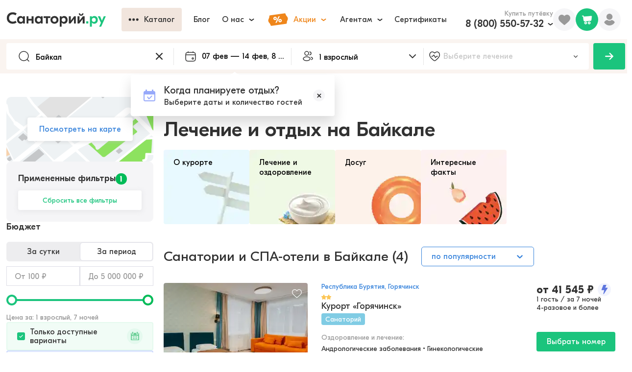

--- FILE ---
content_type: text/html; charset=utf-8
request_url: https://sanatory.ru/region/liechieniie-i-otdykh-na-baikalie/
body_size: 40310
content:
<!DOCTYPE html><html lang="ru"><head><meta charSet="utf-8"/><meta name="viewport" content="width=device-width"/><link rel="alternate" media="handheld" href="https://sanatory.ru/region/liechieniie-i-otdykh-na-baikalie/"/><link rel="alternate" media="only screen and (max-width: 640px)" href="https://sanatory.ru/region/liechieniie-i-otdykh-na-baikalie/"/><title>Санатории Байкала, Россия, цены на 2026 год: путёвки с лечением и без – отдых в Байкале, Россия</title><meta name="Description" property="" content="Актуальные цены на 2026 год на путевки в санатории Байкала, Россия. Самостоятельное планирование отдыха и бронирование отеля на сайте. Реальные отзывы о санаториях Байкала, Россия."/><meta name="yandex-verification" content="d61892eb5bf57c62"/><meta name="yandex-verification" content="e833e2774cce3216"/><link rel="canonical" href="https://sanatory.ru/region/liechieniie-i-otdykh-na-baikalie/"/><link rel="preload" href="/fonts/GjEesti/GTEestiProDisplay-Semibold.woff2" as="font" type="font/woff2" crossorigin="anonymous"/><link rel="preload" href="/fonts/GjEesti/GTEestiProDisplay-Regular.woff2" as="font" type="font/woff2" crossorigin="anonymous"/><link rel="preload" href="/fonts/GjEesti/GTEestiProDisplay-Bold.woff2" as="font" type="font/woff2" crossorigin="anonymous"/><style>
            @font-face {
              font-display: swap;
              font-family: &#x27;GTEesti&#x27;;
              src: local(&#x27;GTEesti&#x27;), local(&#x27;GTEestiProDisplay-Semibold&#x27;),
                url(&#x27;/fonts/GjEesti/GTEestiProDisplay-Semibold.woff2&#x27;) format(&#x27;woff2&#x27;),
                url(&#x27;/fonts/GjEesti/GTEestiProDisplay-Semibold.woff&#x27;) format(&#x27;woff&#x27;),
                url(&#x27;/fonts/GjEesti/GTEestiProDisplay-Semibold.ttf&#x27;) format(&#x27;truetype&#x27;);
              font-weight: 600;
              font-style: normal;
            }

            @font-face {
              font-display: swap;
              font-family: &#x27;GTEesti&#x27;;
              src: local(&#x27;GTEesti&#x27;), local(&#x27;GTEestiProDisplay-Regular&#x27;),
                url(&#x27;/fonts/GjEesti/GTEestiProDisplay-Regular.woff2&#x27;) format(&#x27;woff2&#x27;),
                url(&#x27;/fonts/GjEesti/GTEestiProDisplay-Regular.woff&#x27;) format(&#x27;woff&#x27;),
                url(&#x27;/fonts/GjEesti/GTEestiProDisplay-Regular.ttf&#x27;) format(&#x27;truetype&#x27;);
              font-weight: normal;
              font-style: normal;
            }

            @font-face {
              font-display: swap;
              font-family: &#x27;GTEesti&#x27;;
              src: local(&#x27;GTEesti&#x27;), local(&#x27;GTEestiProDisplay-Bold&#x27;),
                url(&#x27;/fonts/GjEesti/GTEestiProDisplay-Bold.woff2&#x27;) format(&#x27;woff2&#x27;),
                url(&#x27;/fonts/GjEesti/GTEestiProDisplay-Bold.woff&#x27;) format(&#x27;woff&#x27;),
                url(&#x27;/fonts/GjEesti/GTEestiProDisplay-Bold.ttf&#x27;) format(&#x27;truetype&#x27;);
              font-weight: bold;
              font-style: normal;
            }
          </style><link rel="preconnect" href="https://cdn2.sanatory.ru"/><link rel="apple-touch-icon" sizes="57x57" href="/favicon/apple-icon-57x57.png?url"/><link rel="apple-touch-icon" sizes="60x60" href="/favicon/apple-icon-60x60.png?url"/><link rel="apple-touch-icon" sizes="72x72" href="/favicon/apple-icon-72x72.png?url"/><link rel="apple-touch-icon" sizes="76x76" href="/favicon/apple-icon-76x76.png?url"/><link rel="apple-touch-icon" sizes="114x114" href="/favicon/apple-icon-114x114.png?url"/><link rel="apple-touch-icon" sizes="120x120" href="/favicon/apple-icon-120x120.png?url"/><link rel="apple-touch-icon" sizes="144x144" href="/favicon/apple-icon-144x144.png?url"/><link rel="apple-touch-icon" sizes="152x152" href="/favicon/apple-icon-152x152.png?url"/><link rel="apple-touch-icon" sizes="180x180" href="/favicon/apple-icon-180x180.png?url"/><link rel="icon" type="image/png" sizes="192x192" href="/favicon/android-icon-192x192.png?url"/><link rel="icon" type="image/png" sizes="32x32" href="/favicon/favicon-32x32.png?url"/><link rel="icon" type="image/png" sizes="96x96" href="/favicon/favicon-96x96.png?url"/><link rel="icon" type="image/png" sizes="16x16" href="/favicon/favicon-16x16.png?url"/><meta name="msapplication-TileColor" content="#ffffff"/><meta name="msapplication-TileImage" content="/favicon/ms-icon-144x144.png?url"/><meta name="theme-color" content="#ffffff"/><meta name="next-head-count" content="30"/><link rel="preload" href="/_next/static/css/c991b243a1c7c609.css" as="style"/><link rel="stylesheet" href="/_next/static/css/c991b243a1c7c609.css" data-n-g=""/><link rel="preload" href="/_next/static/css/ae05c2d6e1de22f8.css" as="style"/><link rel="stylesheet" href="/_next/static/css/ae05c2d6e1de22f8.css"/><link rel="preload" href="/_next/static/css/ef46db3751d8e999.css" as="style"/><link rel="stylesheet" href="/_next/static/css/ef46db3751d8e999.css"/><link rel="preload" href="/_next/static/css/303f866314b8ec80.css" as="style"/><link rel="stylesheet" href="/_next/static/css/303f866314b8ec80.css"/><link rel="preload" href="/_next/static/css/43a9385699b2fb85.css" as="style"/><link rel="stylesheet" href="/_next/static/css/43a9385699b2fb85.css"/><link rel="preload" href="/_next/static/css/a16d2653f4bcda94.css" as="style"/><link rel="stylesheet" href="/_next/static/css/a16d2653f4bcda94.css"/><link rel="preload" href="/_next/static/css/5ad15395a54d0595.css" as="style"/><link rel="stylesheet" href="/_next/static/css/5ad15395a54d0595.css"/><link rel="preload" href="/_next/static/css/3e90d968e6e10d7f.css" as="style"/><link rel="stylesheet" href="/_next/static/css/3e90d968e6e10d7f.css"/><link rel="preload" href="/_next/static/css/9fb2c19afbae056e.css" as="style"/><link rel="stylesheet" href="/_next/static/css/9fb2c19afbae056e.css"/><link rel="preload" href="/_next/static/css/d578926d1a4880e6.css" as="style"/><link rel="stylesheet" href="/_next/static/css/d578926d1a4880e6.css"/><link rel="preload" href="/_next/static/css/d6f069d4d2dc6bc7.css" as="style"/><link rel="stylesheet" href="/_next/static/css/d6f069d4d2dc6bc7.css"/><link rel="preload" href="/_next/static/css/c251c218d9c0b1e4.css" as="style"/><link rel="stylesheet" href="/_next/static/css/c251c218d9c0b1e4.css"/><link rel="preload" href="/_next/static/css/42eed530663eb7f6.css" as="style"/><link rel="stylesheet" href="/_next/static/css/42eed530663eb7f6.css"/><link rel="preload" href="/_next/static/css/2f9ccaa12957b632.css" as="style"/><link rel="stylesheet" href="/_next/static/css/2f9ccaa12957b632.css"/><link rel="preload" href="/_next/static/css/eb296ee8726cc635.css" as="style"/><link rel="stylesheet" href="/_next/static/css/eb296ee8726cc635.css"/><link rel="preload" href="/_next/static/css/6e0bd6dc38c39754.css" as="style"/><link rel="stylesheet" href="/_next/static/css/6e0bd6dc38c39754.css"/><link rel="preload" href="/_next/static/css/318635a93b0c3bd7.css" as="style"/><link rel="stylesheet" href="/_next/static/css/318635a93b0c3bd7.css"/><link rel="preload" href="/_next/static/css/d919e343fd7b3539.css" as="style"/><link rel="stylesheet" href="/_next/static/css/d919e343fd7b3539.css"/><link rel="preload" href="/_next/static/css/52c5908cfadce842.css" as="style"/><link rel="stylesheet" href="/_next/static/css/52c5908cfadce842.css"/><link rel="preload" href="/_next/static/css/5ddcfd9b53e984f6.css" as="style"/><link rel="stylesheet" href="/_next/static/css/5ddcfd9b53e984f6.css"/><link rel="preload" href="/_next/static/css/fc62440112a144d2.css" as="style"/><link rel="stylesheet" href="/_next/static/css/fc62440112a144d2.css"/><link rel="preload" href="/_next/static/css/9d758114b362a4de.css" as="style"/><link rel="stylesheet" href="/_next/static/css/9d758114b362a4de.css"/><link rel="preload" href="/_next/static/css/c52c64b6d56b7d90.css" as="style"/><link rel="stylesheet" href="/_next/static/css/c52c64b6d56b7d90.css"/><link rel="preload" href="/_next/static/css/0c1fe26b8179461b.css" as="style"/><link rel="stylesheet" href="/_next/static/css/0c1fe26b8179461b.css"/><link rel="preload" href="/_next/static/css/7a6c5c829782a089.css" as="style"/><link rel="stylesheet" href="/_next/static/css/7a6c5c829782a089.css"/><link rel="preload" href="/_next/static/css/78122d9b73e97fda.css" as="style"/><link rel="stylesheet" href="/_next/static/css/78122d9b73e97fda.css"/><link rel="preload" href="/_next/static/css/6e82d713502648f2.css" as="style"/><link rel="stylesheet" href="/_next/static/css/6e82d713502648f2.css"/><link rel="preload" href="/_next/static/css/f2621dcbec27863d.css" as="style"/><link rel="stylesheet" href="/_next/static/css/f2621dcbec27863d.css"/><link rel="preload" href="/_next/static/css/d8f457e04baf7506.css" as="style"/><link rel="stylesheet" href="/_next/static/css/d8f457e04baf7506.css"/><link rel="preload" href="/_next/static/css/f8da656423a602f0.css" as="style"/><link rel="stylesheet" href="/_next/static/css/f8da656423a602f0.css"/><link rel="preload" href="/_next/static/css/0c33743551d6373a.css" as="style"/><link rel="stylesheet" href="/_next/static/css/0c33743551d6373a.css"/><link rel="preload" href="/_next/static/css/6aacec9312620ca4.css" as="style"/><link rel="stylesheet" href="/_next/static/css/6aacec9312620ca4.css"/><link rel="preload" href="/_next/static/css/ea3ab42f02b62be8.css" as="style"/><link rel="stylesheet" href="/_next/static/css/ea3ab42f02b62be8.css"/><link rel="preload" href="/_next/static/css/dd8c81e17cbdb48f.css" as="style"/><link rel="stylesheet" href="/_next/static/css/dd8c81e17cbdb48f.css"/><link rel="preload" href="/_next/static/css/381d481c3b8ab1ea.css" as="style"/><link rel="stylesheet" href="/_next/static/css/381d481c3b8ab1ea.css"/><link rel="preload" href="/_next/static/css/f555ef558c4007e0.css" as="style"/><link rel="stylesheet" href="/_next/static/css/f555ef558c4007e0.css"/><link rel="preload" href="/_next/static/css/d2580986cc7ece92.css" as="style"/><link rel="stylesheet" href="/_next/static/css/d2580986cc7ece92.css"/><link rel="preload" href="/_next/static/css/6abf34380389421a.css" as="style"/><link rel="stylesheet" href="/_next/static/css/6abf34380389421a.css"/><link rel="preload" href="/_next/static/css/3e74652656429e79.css" as="style"/><link rel="stylesheet" href="/_next/static/css/3e74652656429e79.css"/><link rel="preload" href="/_next/static/css/27bff12a01db9ee9.css" as="style"/><link rel="stylesheet" href="/_next/static/css/27bff12a01db9ee9.css"/><link rel="preload" href="/_next/static/css/d238f92021bbe939.css" as="style"/><link rel="stylesheet" href="/_next/static/css/d238f92021bbe939.css"/><link rel="preload" href="/_next/static/css/f2ca6fc4b43fab81.css" as="style"/><link rel="stylesheet" href="/_next/static/css/f2ca6fc4b43fab81.css"/><link rel="preload" href="/_next/static/css/cc6d6d6b4c0b60fc.css" as="style"/><link rel="stylesheet" href="/_next/static/css/cc6d6d6b4c0b60fc.css"/><link rel="preload" href="/_next/static/css/17cfa8e434fb2b6d.css" as="style"/><link rel="stylesheet" href="/_next/static/css/17cfa8e434fb2b6d.css"/><link rel="preload" href="/_next/static/css/d143484b118bfc33.css" as="style"/><link rel="stylesheet" href="/_next/static/css/d143484b118bfc33.css"/><link rel="preload" href="/_next/static/css/e567b31380c00107.css" as="style"/><link rel="stylesheet" href="/_next/static/css/e567b31380c00107.css"/><link rel="preload" href="/_next/static/css/11ba027f81c559d1.css" as="style"/><link rel="stylesheet" href="/_next/static/css/11ba027f81c559d1.css"/><link rel="preload" href="/_next/static/css/e47e11408d5380b4.css" as="style"/><link rel="stylesheet" href="/_next/static/css/e47e11408d5380b4.css"/><link rel="preload" href="/_next/static/css/74e4b9b20d319ba6.css" as="style"/><link rel="stylesheet" href="/_next/static/css/74e4b9b20d319ba6.css"/><link rel="preload" href="/_next/static/css/86a56224d9af9daf.css" as="style"/><link rel="stylesheet" href="/_next/static/css/86a56224d9af9daf.css"/><link rel="preload" href="/_next/static/css/0607a7008c1eba6d.css" as="style"/><link rel="stylesheet" href="/_next/static/css/0607a7008c1eba6d.css"/><link rel="preload" href="/_next/static/css/2e2751e26baf52dd.css" as="style"/><link rel="stylesheet" href="/_next/static/css/2e2751e26baf52dd.css"/><link rel="preload" href="/_next/static/css/f2ebfdd91fe01e0b.css" as="style"/><link rel="stylesheet" href="/_next/static/css/f2ebfdd91fe01e0b.css"/><link rel="preload" href="/_next/static/css/3d46a7502aed008e.css" as="style"/><link rel="stylesheet" href="/_next/static/css/3d46a7502aed008e.css"/><link rel="preload" href="/_next/static/css/e7ceb085271bca0d.css" as="style"/><link rel="stylesheet" href="/_next/static/css/e7ceb085271bca0d.css"/><link rel="preload" href="/_next/static/css/3ddc75c3d9fcc530.css" as="style"/><link rel="stylesheet" href="/_next/static/css/3ddc75c3d9fcc530.css"/><link rel="preload" href="/_next/static/css/5ad225a7f8c5184f.css" as="style"/><link rel="stylesheet" href="/_next/static/css/5ad225a7f8c5184f.css"/><link rel="preload" href="/_next/static/css/e4d3bfc62a10e2ea.css" as="style"/><link rel="stylesheet" href="/_next/static/css/e4d3bfc62a10e2ea.css"/><link rel="preload" href="/_next/static/css/073ffe8d7fe87778.css" as="style"/><link rel="stylesheet" href="/_next/static/css/073ffe8d7fe87778.css"/><link rel="preload" href="/_next/static/css/ce1c9e9368361f8c.css" as="style"/><link rel="stylesheet" href="/_next/static/css/ce1c9e9368361f8c.css"/><link rel="preload" href="/_next/static/css/a42b77e12d5fae15.css" as="style"/><link rel="stylesheet" href="/_next/static/css/a42b77e12d5fae15.css"/><link rel="preload" href="/_next/static/css/86d06c1caf45e5b4.css" as="style"/><link rel="stylesheet" href="/_next/static/css/86d06c1caf45e5b4.css"/><link rel="preload" href="/_next/static/css/5a53ded5c06fc48c.css" as="style"/><link rel="stylesheet" href="/_next/static/css/5a53ded5c06fc48c.css"/><noscript data-n-css=""></noscript><script defer="" nomodule="" src="/_next/static/chunks/polyfills-42372ed130431b0a.js"></script><script defer="" src="/_next/static/chunks/3e8a66ec.0713b6e887660707.js"></script><script defer="" src="/_next/static/chunks/85192.f68f4b44a7ddc343.js"></script><script defer="" src="/_next/static/chunks/13118-d9d40869ce8ac4ae.js"></script><script defer="" src="/_next/static/chunks/93193.48330bfb3e672a48.js"></script><script defer="" src="/_next/static/chunks/12906.22b773e26c5fd310.js"></script><script defer="" src="/_next/static/chunks/61062.f8c8fe2fdb3b6933.js"></script><script defer="" src="/_next/static/chunks/31692.4ff36e6c6962606a.js"></script><script defer="" src="/_next/static/chunks/61296.00c5a25b6d79fca0.js"></script><script defer="" src="/_next/static/chunks/46394.348ff4073139bb80.js"></script><script defer="" src="/_next/static/chunks/73034.30857691154431b6.js"></script><script defer="" src="/_next/static/chunks/73380.36f748a8118ff4b3.js"></script><script defer="" src="/_next/static/chunks/52546-765ae00d6b801576.js"></script><script defer="" src="/_next/static/chunks/514.96b7ab846ab1ba25.js"></script><script defer="" src="/_next/static/chunks/24600.45f53551e2af70b0.js"></script><script defer="" src="/_next/static/chunks/57711.06eb8e411ba2fb32.js"></script><script defer="" src="/_next/static/chunks/47222.142d339c33b04261.js"></script><script defer="" src="/_next/static/chunks/58440.5d67893811c88346.js"></script><script defer="" src="/_next/static/chunks/90587.d584013c092a8157.js"></script><script defer="" src="/_next/static/chunks/31714.e0e1657eced0664f.js"></script><script src="/_next/static/chunks/webpack-b6da8e3cb2d033f7.js" defer=""></script><script src="/_next/static/chunks/framework-4490836c5619bb8a.js" defer=""></script><script src="/_next/static/chunks/main-fa874ea3057d6982.js" defer=""></script><script src="/_next/static/chunks/pages/_app-0bff084623b4f80f.js" defer=""></script><script src="/_next/static/chunks/31898-d731097ac35a2e38.js" defer=""></script><script src="/_next/static/chunks/53500-d2a904c9a02aa752.js" defer=""></script><script src="/_next/static/chunks/pages/region/%5Bslug%5D-5120180760587d15.js" defer=""></script><script src="/_next/static/j2SuUWt4S-PQfsPBhUW0-/_buildManifest.js" defer=""></script><script src="/_next/static/j2SuUWt4S-PQfsPBhUW0-/_ssgManifest.js" defer=""></script></head><body><div id="__next"><div><div class="wzy9tsn"><div class="tp4j85e wpf1jn7"><header class="w8tzals"><div class="c10ivlrw"><div class="l19jmo2i"><a href="https://sanatory.ru/"><span class="h1wp4h5z"><div class="s6ckqik" style="background-image:url(&#x27;/icons/sanatory_logo.svg&#x27;);background-repeat:no-repeat;background-position:center;background-size:contain"></div></span></a><div class="buaisv2 wrqlr7w"><div class="w11c48r3"><button class="b1sfxwqm b17anirt dud141t t118h0lg s1b9fegn w1s3k620 w1gunuvn w1tfoc1t wppezkw cu00ixs w18as4hj w1kc8vmj w1796c3n wncryf3"><div class="lty3h5m l10zttty lu6mzct"><div class="i1l3g8o igag3wa"><div class="io626by"><div class="mpyi741" style="-webkit-mask-image:url(&#x27;/icons/more.svg&#x27;);mask-image:url(&#x27;/icons/more.svg&#x27;);-webkit-mask-size:contain;mask-size:contain;-webkit-mask-repeat:no-repeat;mask-repeat:no-repeat;-webkit-mask-position:center;mask-position:center;background-color:currentColor"></div></div></div><div class="lf6sned">Каталог</div></div></button></div><button class="b17anirt dud141t t118h0lg s1b9fegn w1s3k620 w1gunuvn w1tfoc1t wppezkw cu00ixs w18as4hj w1kc8vmj w1796c3n wncryf3"><div class="lty3h5m l10zttty lu6mzct"><div class="lf6sned">Блог</div></div></button><div class="w4i8j1 ws3i5v"><button class="b17anirt dud141t t118h0lg s1b9fegn w1s3k620 w1gunuvn w1tfoc1t wppezkw cu00ixs w18as4hj w1kc8vmj w1796c3n wncryf3"><div class="lty3h5m l10zttty lu6mzct"><div class="lf6sned">О нас</div><div class="i1jl2kx3 ilt7c00"><div class="i1msf7t8" style="-webkit-mask-image:url(&#x27;/icons/chevron_down.svg&#x27;);mask-image:url(&#x27;/icons/chevron_down.svg&#x27;);-webkit-mask-size:contain;mask-size:contain;-webkit-mask-repeat:no-repeat;mask-repeat:no-repeat;-webkit-mask-position:center;mask-position:center;background-color:currentColor"></div></div></div></button><div class="p14n8nkr c18i36jy"></div></div><div class="w4i8j1 ws3i5v"><button class="b17anirt dud141t t118h0lg s1b9fegn w1s3k620 w1gunuvn w1tfoc1t wppezkw cm4ubfm w18as4hj w1kc8vmj w1796c3n wncryf3"><div class="lty3h5m l10zttty lu6mzct"><div class="i1l3g8o igag3wa"><div class="p1ujzmml" style="-webkit-mask-image:url(&#x27;/icons/promo.svg&#x27;);mask-image:url(&#x27;/icons/promo.svg&#x27;);-webkit-mask-size:contain;mask-size:contain;-webkit-mask-repeat:no-repeat;mask-repeat:no-repeat;-webkit-mask-position:center;mask-position:center;background-color:currentColor"></div></div><div class="lf6sned">Акции</div><div class="i1jl2kx3 ilt7c00"><div class="i1msf7t8" style="-webkit-mask-image:url(&#x27;/icons/chevron_down.svg&#x27;);mask-image:url(&#x27;/icons/chevron_down.svg&#x27;);-webkit-mask-size:contain;mask-size:contain;-webkit-mask-repeat:no-repeat;mask-repeat:no-repeat;-webkit-mask-position:center;mask-position:center;background-color:currentColor"></div></div></div></button><div class="p14n8nkr c18i36jy"></div></div><div class="w4i8j1 ws3i5v"><button class="b17anirt dud141t t118h0lg s1b9fegn w1s3k620 w1gunuvn w1tfoc1t wppezkw cu00ixs w18as4hj w1kc8vmj w1796c3n wncryf3"><div class="lty3h5m l10zttty lu6mzct"><div class="lf6sned">Агентам</div><div class="i1jl2kx3 ilt7c00"><div class="i1msf7t8" style="-webkit-mask-image:url(&#x27;/icons/chevron_down.svg&#x27;);mask-image:url(&#x27;/icons/chevron_down.svg&#x27;);-webkit-mask-size:contain;mask-size:contain;-webkit-mask-repeat:no-repeat;mask-repeat:no-repeat;-webkit-mask-position:center;mask-position:center;background-color:currentColor"></div></div></div></button><div class="p14n8nkr c18i36jy"></div></div><button class="b17anirt dud141t t118h0lg s1b9fegn w1s3k620 w1gunuvn w1tfoc1t wppezkw cu00ixs w18as4hj w1kc8vmj w1796c3n wncryf3"><div class="lty3h5m l10zttty lu6mzct"><div class="lf6sned">Сертификаты</div></div></button></div></div><div class="r126p7hh"><div class="pjc11px wrbq6zs"><p class="d1gvrwxz s3ri809 v14t7jgu tzo9hvs t133d9pw wzov8it">Купить путёвку</p><div class="w4i8j1 ws3i5v"><div class="l1xdka9i"><a href="tel:+78005505732" class="phone b242ya-call-tracker hnfect1">8 (800) 550-57-32</a><div class="i1n2u22b"><div class="i1msf7t8" style="-webkit-mask-image:url(&#x27;/icons/chevron_down.svg&#x27;);mask-image:url(&#x27;/icons/chevron_down.svg&#x27;);-webkit-mask-size:contain;mask-size:contain;-webkit-mask-repeat:no-repeat;mask-repeat:no-repeat;-webkit-mask-position:center;mask-position:center;background-color:currentColor"></div></div></div><div class="p14n8nkr c18i36jy"></div></div></div><div class="fk2gnlk w5qgx0r"><div class="fl3dz0o" style="-webkit-mask-image:url(&#x27;/icons/filled_heart.svg&#x27;);mask-image:url(&#x27;/icons/filled_heart.svg&#x27;);-webkit-mask-size:contain;mask-size:contain;-webkit-mask-repeat:no-repeat;mask-repeat:no-repeat;-webkit-mask-position:center;mask-position:center;background-color:currentColor"></div></div><div class="pvlbnm6 w1cu8w1t"><div data-id="profile" class="p1jf4eao"><div class="umu554q" style="-webkit-mask-image:url(&#x27;/icons/user.svg&#x27;);mask-image:url(&#x27;/icons/user.svg&#x27;);-webkit-mask-size:contain;mask-size:contain;-webkit-mask-repeat:no-repeat;mask-repeat:no-repeat;-webkit-mask-position:center;mask-position:center;background-color:currentColor"></div></div></div></div></div></header></div><div class="wa403y8"><div class="f1640zap"><div class="fqfbsgd"><div class="p21wx6i w1a3g5jg"><div class="i1wec91q"><div class="s1d5uoj" style="-webkit-mask-image:url(&#x27;/icons/lens.svg&#x27;);mask-image:url(&#x27;/icons/lens.svg&#x27;);-webkit-mask-size:contain;mask-size:contain;-webkit-mask-repeat:no-repeat;mask-repeat:no-repeat;-webkit-mask-position:center;mask-position:center;background-color:currentColor"></div><input data-id="filterPlace" autoComplete="off" placeholder="Где планируете отдых?" class="i1ati32r" value=""/></div></div><div class="n1lp0l48"><div class="doh9opk wkopqpk"><div class="i1j2nipo"><div class="cimg46h" style="-webkit-mask-image:url(&#x27;/icons/calendar.svg&#x27;);mask-image:url(&#x27;/icons/calendar.svg&#x27;);-webkit-mask-size:contain;mask-size:contain;-webkit-mask-repeat:no-repeat;mask-repeat:no-repeat;-webkit-mask-position:center;mask-position:center;background-color:currentColor"></div><input readonly="" placeholder="Курорт или город" class="i3nqgx9" value="02 фев — 09 фев, 8 дней"/></div><div class="hvh4tzh p194jf21" style="--p194jf21-0:58px;--p194jf21-1:0px"><div class="w1aflvgp"><div class="DayPicker" lang="ru"><div class="DayPicker-wrapper" tabindex="0"><div class="DayPicker-NavBar"><span tabindex="0" role="button" aria-label="Previous Month" class="DayPicker-NavButton DayPicker-NavButton--prev"></span><span tabindex="0" role="button" aria-label="Next Month" class="DayPicker-NavButton DayPicker-NavButton--next"></span></div><div class="DayPicker-Months"><div class="DayPicker-Month" role="grid"><div class="DayPicker-Caption w1i1r4mo"><div>февраль 2026</div></div><div class="DayPicker-Weekdays" role="rowgroup"><div class="DayPicker-WeekdaysRow" role="row"><div class="DayPicker-Weekday" role="columnheader"><abbr title="Понедельник">Пн</abbr></div><div class="DayPicker-Weekday" role="columnheader"><abbr title="Вторник">Вт</abbr></div><div class="DayPicker-Weekday" role="columnheader"><abbr title="Среда">Ср</abbr></div><div class="DayPicker-Weekday" role="columnheader"><abbr title="Четверг">Чт</abbr></div><div class="DayPicker-Weekday" role="columnheader"><abbr title="Пятница">Пт</abbr></div><div class="DayPicker-Weekday" role="columnheader"><abbr title="Суббота">Сб</abbr></div><div class="DayPicker-Weekday" role="columnheader"><abbr title="Воскресенье">Вс</abbr></div></div></div><div class="DayPicker-Body" role="rowgroup"><div class="DayPicker-Week" role="row"><div aria-disabled="true" class="DayPicker-Day DayPicker-Day--outside"></div><div aria-disabled="true" class="DayPicker-Day DayPicker-Day--outside"></div><div aria-disabled="true" class="DayPicker-Day DayPicker-Day--outside"></div><div aria-disabled="true" class="DayPicker-Day DayPicker-Day--outside"></div><div aria-disabled="true" class="DayPicker-Day DayPicker-Day--outside"></div><div aria-disabled="true" class="DayPicker-Day DayPicker-Day--outside"></div><div class="DayPicker-Day" tabindex="0" role="gridcell" aria-label="Sun Feb 01 2026" aria-disabled="false" aria-selected="false">1</div></div><div class="DayPicker-Week" role="row"><div class="DayPicker-Day DayPicker-Day--start DayPicker-Day--selected" tabindex="-1" role="gridcell" aria-label="Mon Feb 02 2026" aria-disabled="false" aria-selected="true">2</div><div class="DayPicker-Day DayPicker-Day--selected" tabindex="-1" role="gridcell" aria-label="Tue Feb 03 2026" aria-disabled="false" aria-selected="true">3</div><div class="DayPicker-Day DayPicker-Day--selected" tabindex="-1" role="gridcell" aria-label="Wed Feb 04 2026" aria-disabled="false" aria-selected="true">4</div><div class="DayPicker-Day DayPicker-Day--selected" tabindex="-1" role="gridcell" aria-label="Thu Feb 05 2026" aria-disabled="false" aria-selected="true">5</div><div class="DayPicker-Day DayPicker-Day--selected" tabindex="-1" role="gridcell" aria-label="Fri Feb 06 2026" aria-disabled="false" aria-selected="true">6</div><div class="DayPicker-Day DayPicker-Day--selected" tabindex="-1" role="gridcell" aria-label="Sat Feb 07 2026" aria-disabled="false" aria-selected="true">7</div><div class="DayPicker-Day DayPicker-Day--selected" tabindex="-1" role="gridcell" aria-label="Sun Feb 08 2026" aria-disabled="false" aria-selected="true">8</div></div><div class="DayPicker-Week" role="row"><div class="DayPicker-Day DayPicker-Day--end DayPicker-Day--selected" tabindex="-1" role="gridcell" aria-label="Mon Feb 09 2026" aria-disabled="false" aria-selected="true">9</div><div class="DayPicker-Day" tabindex="-1" role="gridcell" aria-label="Tue Feb 10 2026" aria-disabled="false" aria-selected="false">10</div><div class="DayPicker-Day" tabindex="-1" role="gridcell" aria-label="Wed Feb 11 2026" aria-disabled="false" aria-selected="false">11</div><div class="DayPicker-Day" tabindex="-1" role="gridcell" aria-label="Thu Feb 12 2026" aria-disabled="false" aria-selected="false">12</div><div class="DayPicker-Day" tabindex="-1" role="gridcell" aria-label="Fri Feb 13 2026" aria-disabled="false" aria-selected="false">13</div><div class="DayPicker-Day" tabindex="-1" role="gridcell" aria-label="Sat Feb 14 2026" aria-disabled="false" aria-selected="false">14</div><div class="DayPicker-Day" tabindex="-1" role="gridcell" aria-label="Sun Feb 15 2026" aria-disabled="false" aria-selected="false">15</div></div><div class="DayPicker-Week" role="row"><div class="DayPicker-Day" tabindex="-1" role="gridcell" aria-label="Mon Feb 16 2026" aria-disabled="false" aria-selected="false">16</div><div class="DayPicker-Day" tabindex="-1" role="gridcell" aria-label="Tue Feb 17 2026" aria-disabled="false" aria-selected="false">17</div><div class="DayPicker-Day" tabindex="-1" role="gridcell" aria-label="Wed Feb 18 2026" aria-disabled="false" aria-selected="false">18</div><div class="DayPicker-Day" tabindex="-1" role="gridcell" aria-label="Thu Feb 19 2026" aria-disabled="false" aria-selected="false">19</div><div class="DayPicker-Day" tabindex="-1" role="gridcell" aria-label="Fri Feb 20 2026" aria-disabled="false" aria-selected="false">20</div><div class="DayPicker-Day" tabindex="-1" role="gridcell" aria-label="Sat Feb 21 2026" aria-disabled="false" aria-selected="false">21</div><div class="DayPicker-Day" tabindex="-1" role="gridcell" aria-label="Sun Feb 22 2026" aria-disabled="false" aria-selected="false">22</div></div><div class="DayPicker-Week" role="row"><div class="DayPicker-Day" tabindex="-1" role="gridcell" aria-label="Mon Feb 23 2026" aria-disabled="false" aria-selected="false">23</div><div class="DayPicker-Day" tabindex="-1" role="gridcell" aria-label="Tue Feb 24 2026" aria-disabled="false" aria-selected="false">24</div><div class="DayPicker-Day" tabindex="-1" role="gridcell" aria-label="Wed Feb 25 2026" aria-disabled="false" aria-selected="false">25</div><div class="DayPicker-Day" tabindex="-1" role="gridcell" aria-label="Thu Feb 26 2026" aria-disabled="false" aria-selected="false">26</div><div class="DayPicker-Day" tabindex="-1" role="gridcell" aria-label="Fri Feb 27 2026" aria-disabled="false" aria-selected="false">27</div><div class="DayPicker-Day" tabindex="-1" role="gridcell" aria-label="Sat Feb 28 2026" aria-disabled="false" aria-selected="false">28</div><div aria-disabled="true" class="DayPicker-Day DayPicker-Day--outside"></div></div></div></div><div class="DayPicker-Month" role="grid"><div class="DayPicker-Caption w1i1r4mo"><div>март 2026</div></div><div class="DayPicker-Weekdays" role="rowgroup"><div class="DayPicker-WeekdaysRow" role="row"><div class="DayPicker-Weekday" role="columnheader"><abbr title="Понедельник">Пн</abbr></div><div class="DayPicker-Weekday" role="columnheader"><abbr title="Вторник">Вт</abbr></div><div class="DayPicker-Weekday" role="columnheader"><abbr title="Среда">Ср</abbr></div><div class="DayPicker-Weekday" role="columnheader"><abbr title="Четверг">Чт</abbr></div><div class="DayPicker-Weekday" role="columnheader"><abbr title="Пятница">Пт</abbr></div><div class="DayPicker-Weekday" role="columnheader"><abbr title="Суббота">Сб</abbr></div><div class="DayPicker-Weekday" role="columnheader"><abbr title="Воскресенье">Вс</abbr></div></div></div><div class="DayPicker-Body" role="rowgroup"><div class="DayPicker-Week" role="row"><div aria-disabled="true" class="DayPicker-Day DayPicker-Day--outside"></div><div aria-disabled="true" class="DayPicker-Day DayPicker-Day--outside"></div><div aria-disabled="true" class="DayPicker-Day DayPicker-Day--outside"></div><div aria-disabled="true" class="DayPicker-Day DayPicker-Day--outside"></div><div aria-disabled="true" class="DayPicker-Day DayPicker-Day--outside"></div><div aria-disabled="true" class="DayPicker-Day DayPicker-Day--outside"></div><div class="DayPicker-Day" tabindex="0" role="gridcell" aria-label="Sun Mar 01 2026" aria-disabled="false" aria-selected="false">1</div></div><div class="DayPicker-Week" role="row"><div class="DayPicker-Day" tabindex="-1" role="gridcell" aria-label="Mon Mar 02 2026" aria-disabled="false" aria-selected="false">2</div><div class="DayPicker-Day" tabindex="-1" role="gridcell" aria-label="Tue Mar 03 2026" aria-disabled="false" aria-selected="false">3</div><div class="DayPicker-Day" tabindex="-1" role="gridcell" aria-label="Wed Mar 04 2026" aria-disabled="false" aria-selected="false">4</div><div class="DayPicker-Day" tabindex="-1" role="gridcell" aria-label="Thu Mar 05 2026" aria-disabled="false" aria-selected="false">5</div><div class="DayPicker-Day" tabindex="-1" role="gridcell" aria-label="Fri Mar 06 2026" aria-disabled="false" aria-selected="false">6</div><div class="DayPicker-Day" tabindex="-1" role="gridcell" aria-label="Sat Mar 07 2026" aria-disabled="false" aria-selected="false">7</div><div class="DayPicker-Day" tabindex="-1" role="gridcell" aria-label="Sun Mar 08 2026" aria-disabled="false" aria-selected="false">8</div></div><div class="DayPicker-Week" role="row"><div class="DayPicker-Day" tabindex="-1" role="gridcell" aria-label="Mon Mar 09 2026" aria-disabled="false" aria-selected="false">9</div><div class="DayPicker-Day" tabindex="-1" role="gridcell" aria-label="Tue Mar 10 2026" aria-disabled="false" aria-selected="false">10</div><div class="DayPicker-Day" tabindex="-1" role="gridcell" aria-label="Wed Mar 11 2026" aria-disabled="false" aria-selected="false">11</div><div class="DayPicker-Day" tabindex="-1" role="gridcell" aria-label="Thu Mar 12 2026" aria-disabled="false" aria-selected="false">12</div><div class="DayPicker-Day" tabindex="-1" role="gridcell" aria-label="Fri Mar 13 2026" aria-disabled="false" aria-selected="false">13</div><div class="DayPicker-Day" tabindex="-1" role="gridcell" aria-label="Sat Mar 14 2026" aria-disabled="false" aria-selected="false">14</div><div class="DayPicker-Day" tabindex="-1" role="gridcell" aria-label="Sun Mar 15 2026" aria-disabled="false" aria-selected="false">15</div></div><div class="DayPicker-Week" role="row"><div class="DayPicker-Day" tabindex="-1" role="gridcell" aria-label="Mon Mar 16 2026" aria-disabled="false" aria-selected="false">16</div><div class="DayPicker-Day" tabindex="-1" role="gridcell" aria-label="Tue Mar 17 2026" aria-disabled="false" aria-selected="false">17</div><div class="DayPicker-Day" tabindex="-1" role="gridcell" aria-label="Wed Mar 18 2026" aria-disabled="false" aria-selected="false">18</div><div class="DayPicker-Day" tabindex="-1" role="gridcell" aria-label="Thu Mar 19 2026" aria-disabled="false" aria-selected="false">19</div><div class="DayPicker-Day" tabindex="-1" role="gridcell" aria-label="Fri Mar 20 2026" aria-disabled="false" aria-selected="false">20</div><div class="DayPicker-Day" tabindex="-1" role="gridcell" aria-label="Sat Mar 21 2026" aria-disabled="false" aria-selected="false">21</div><div class="DayPicker-Day" tabindex="-1" role="gridcell" aria-label="Sun Mar 22 2026" aria-disabled="false" aria-selected="false">22</div></div><div class="DayPicker-Week" role="row"><div class="DayPicker-Day" tabindex="-1" role="gridcell" aria-label="Mon Mar 23 2026" aria-disabled="false" aria-selected="false">23</div><div class="DayPicker-Day" tabindex="-1" role="gridcell" aria-label="Tue Mar 24 2026" aria-disabled="false" aria-selected="false">24</div><div class="DayPicker-Day" tabindex="-1" role="gridcell" aria-label="Wed Mar 25 2026" aria-disabled="false" aria-selected="false">25</div><div class="DayPicker-Day" tabindex="-1" role="gridcell" aria-label="Thu Mar 26 2026" aria-disabled="false" aria-selected="false">26</div><div class="DayPicker-Day" tabindex="-1" role="gridcell" aria-label="Fri Mar 27 2026" aria-disabled="false" aria-selected="false">27</div><div class="DayPicker-Day" tabindex="-1" role="gridcell" aria-label="Sat Mar 28 2026" aria-disabled="false" aria-selected="false">28</div><div class="DayPicker-Day" tabindex="-1" role="gridcell" aria-label="Sun Mar 29 2026" aria-disabled="false" aria-selected="false">29</div></div><div class="DayPicker-Week" role="row"><div class="DayPicker-Day" tabindex="-1" role="gridcell" aria-label="Mon Mar 30 2026" aria-disabled="false" aria-selected="false">30</div><div class="DayPicker-Day" tabindex="-1" role="gridcell" aria-label="Tue Mar 31 2026" aria-disabled="false" aria-selected="false">31</div><div aria-disabled="true" class="DayPicker-Day DayPicker-Day--outside"></div><div aria-disabled="true" class="DayPicker-Day DayPicker-Day--outside"></div><div aria-disabled="true" class="DayPicker-Day DayPicker-Day--outside"></div><div aria-disabled="true" class="DayPicker-Day DayPicker-Day--outside"></div><div aria-disabled="true" class="DayPicker-Day DayPicker-Day--outside"></div></div></div></div></div></div></div><div class="bsc60ib"><div class="tync50p"><div class="tlpg4xm">02 февраля — 09 февраля, 8 дней</div></div><div class="svqf4no"></div></div></div></div></div></div><div class="gk3ees5 w1am0sjb"><div data-active="false" class="iq18i4"><div class="g1i10m7p" style="-webkit-mask-image:url(&#x27;/icons/guests.svg&#x27;);mask-image:url(&#x27;/icons/guests.svg&#x27;);-webkit-mask-size:contain;mask-size:contain;-webkit-mask-repeat:no-repeat;mask-repeat:no-repeat;-webkit-mask-position:center;mask-position:center;background-color:currentColor"></div><input readonly="" placeholder="Гости" class="i1fw0sp3" value="1 взрослый"/><div class="a18ruk0y" style="-webkit-mask-image:url(&#x27;/icons/main_arrow.svg&#x27;);mask-image:url(&#x27;/icons/main_arrow.svg&#x27;);-webkit-mask-size:contain;mask-size:contain;-webkit-mask-repeat:no-repeat;mask-repeat:no-repeat;-webkit-mask-position:center;mask-position:center;background-color:currentColor"></div></div></div><div class="t106eoa6 w1u4ly8a"><div class="iqi7aja"><div class="tsrk1kg" style="-webkit-mask-image:url(&#x27;/icons/treatment.svg&#x27;);mask-image:url(&#x27;/icons/treatment.svg&#x27;);-webkit-mask-size:contain;mask-size:contain;-webkit-mask-repeat:no-repeat;mask-repeat:no-repeat;-webkit-mask-position:center;mask-position:center;background-color:currentColor"></div><input placeholder="Выберите лечение" autoComplete="off" class="i19mjz1e" value=""/><div class="d7jclxh"><div class="a1ctmd5s" style="-webkit-mask-image:url(&#x27;/icons/main_arrow.svg&#x27;);mask-image:url(&#x27;/icons/main_arrow.svg&#x27;);-webkit-mask-size:contain;mask-size:contain;-webkit-mask-repeat:no-repeat;mask-repeat:no-repeat;-webkit-mask-position:center;mask-position:center;background-color:currentColor"></div></div></div></div></div><button class="a1ujla1r b17anirt dud141t t118h0lg s1b9fegn w1s3k620 w1gunuvn w1tfoc1t wppezkw w1bkqag0 w18as4hj w1kc8vmj vca7u9f wncryf3"><div class="lty3h5m l10zttty lu6mzct"><div class="lf6sned"><div class="a1q2p534" style="-webkit-mask-image:url(&#x27;/icons/arrow_left.svg&#x27;);mask-image:url(&#x27;/icons/arrow_left.svg&#x27;);-webkit-mask-size:contain;mask-size:contain;-webkit-mask-repeat:no-repeat;mask-repeat:no-repeat;-webkit-mask-position:center;mask-position:center;background-color:currentColor"></div></div></div></button></div></div><main data-footer="false" class="c14ovt3 w1m8dutd"><div class="l1gnwzno w12kliwi"><div style="width:0%;transition:all 0s linear" class="lenci7m"></div><div class="t1vzywk"><div class="ewzbm2p"></div><div class="hl3som3">Подбираем лучшие варианты на выбранные даты</div><div class="p13m6dkk"><span class="f1gcz71e"><span>0</span></span> <!-- -->%</div></div></div><div class="c1glof5s"><div class="wvfirlc"><div class="w1jks0u7"><button class="b17anirt dud141t t118h0lg s1b9fegn w1s3k620 w1gunuvn op3vmth whapuph w1bkqag0 w18as4hj w1kc8vmj w1796c3n wncryf3"><div class="lty3h5m l10zttty lu6mzct"><div class="lf6sned">Посмотреть на карте</div></div></button></div><div class="w5gitrh"><div class="hq5u0lq"><div class="a73xwco">Примененные фильтры</div><div class="fvstprv">1</div></div><button class="l1bpgqcs b17anirt dud141t t118h0lg stuusm0 r134pa97 w1gunuvn w1tfoc1t wppezkw w1bkqag0 w18as4hj w1kc8vmj vca7u9f wncryf3"><div class="lty3h5m l10zttty lu6mzct"><div class="lf6sned">Сбросить все фильтры</div></div></button></div><div class="w1xr0d4l"><div class="ittvwdq"><div class="f1v6zz09"><div class="w18xx8p2"><div class="tak0xfr">Бюджет</div><div class="irdo2t0"><div class="wx8kzr2"><div class="tgddwyf" style="--tgddwyf-0:transparent;--tgddwyf-1:transparent">За сутки</div><div class="tgddwyf" style="--tgddwyf-0:#FFFFFF;--tgddwyf-1:#DDDDE6">За период</div></div><div class="w92z5d6"><div class="t1y70nxh"></div><div class="i1hgksm4"><div class="i18ryy9f"><div class="l1jfc1gw w6a0e93"><input color="#999999" class="i3jno7k" type="text" value="От 100 ₽"/></div></div><div class="i18ryy9f"><div class="r1r3h2ma w6a0e93"><input color="#999999" class="i3jno7k" type="text" value="До 5 000 000 ₽"/></div></div></div><div class="r1te8mn9"></div></div></div></div><div class="pwe4fvr">Цена за: 1 взрослый, 7 ночей</div></div><div class="w3yzeeg"><div class="c1odzfxv c75gmnm w1l9w7zq w1x1jjvi"><input class="iykwkyz izglnr8" type="checkbox"/><div class="p3ukt1x t14u7nn9 s4q9vpw plqd4jl"></div><label class="crtte35 lewtkqz ly661cw">Только доступные варианты</label></div><div class="itmyh5t"><div class="i1msf7t8" style="-webkit-mask-image:url(&#x27;/icons/filter_calendar.svg&#x27;);mask-image:url(&#x27;/icons/filter_calendar.svg&#x27;);-webkit-mask-size:contain;mask-size:contain;-webkit-mask-repeat:no-repeat;mask-repeat:no-repeat;-webkit-mask-position:center;mask-position:center;background-color:currentColor"></div></div></div><div class="wlji8go"><div class="cejjftg c75gmnm w1l9w7zq w1x1jjvi"><input class="iykwkyz izglnr8" type="checkbox"/><div class="p3ukt1x t14u7nn9 s4q9vpw plqd4jl"></div><label class="crtte35 lewtkqz ly661cw">Моментальное подтверждение</label></div><div class="iqhomw9"><div class="i1msf7t8" style="-webkit-mask-image:url(&#x27;/icons/instant_booking.svg&#x27;);mask-image:url(&#x27;/icons/instant_booking.svg&#x27;);-webkit-mask-size:contain;mask-size:contain;-webkit-mask-repeat:no-repeat;mask-repeat:no-repeat;-webkit-mask-position:center;mask-position:center;background-color:currentColor"></div></div></div><div class="f1v6zz09"><div class="w1j959vj"><div class="w14e1vh7"><div class="tbug360">Оздоровление</div><div class="i116zlfd"><div class="ix799d7 c1tjt79q s3zgbei cxv3hnu c35gkvw w1yh5auy"><input class="isufvby tbcu1hb i1nf9jok ic6p3bb i195s06d i1wo173a" id="input-5" placeholder="Название заболевания" autoComplete="on" value=""/></div></div><div class="evdd4nn">Такого заболевания не найдено, выберите пункт из списка</div></div></div></div><div class="dqce333"></div><div class="f1v6zz09"><div class="w1pwo34r"><div class="w14e1vh7"><div class="tbug360">Тип объекта</div><div class="evdd4nn">Пусто</div></div></div></div><div class="dqce333"></div><div class="f1v6zz09"><div class="w1gihuoy"><div class="w1rjd5ni"><div class="t1pf1u1o">Количество звёзд</div><div class="c1otfwa7 c75gmnm w1l9w7zq w1x1jjvi"><input class="iykwkyz izglnr8" name="checkbox-0" type="checkbox"/><div class="p3ukt1x t14u7nn9 s4q9vpw plqd4jl"></div><label class="crtte35 lewtkqz ly661cw"><div class="sdqket0 mts8jif sr09voj w17fwmbq"><div class="szemm2b supj5es"><div class="i1msf7t8" style="-webkit-mask-image:url(&#x27;/icons/star.svg&#x27;);mask-image:url(&#x27;/icons/star.svg&#x27;);-webkit-mask-size:contain;mask-size:contain;-webkit-mask-repeat:no-repeat;mask-repeat:no-repeat;-webkit-mask-position:center;mask-position:center;background-color:currentColor"></div><div class="i1msf7t8" style="-webkit-mask-image:url(&#x27;/icons/star.svg&#x27;);mask-image:url(&#x27;/icons/star.svg&#x27;);-webkit-mask-size:contain;mask-size:contain;-webkit-mask-repeat:no-repeat;mask-repeat:no-repeat;-webkit-mask-position:center;mask-position:center;background-color:currentColor"></div><div class="i1msf7t8" style="-webkit-mask-image:url(&#x27;/icons/star.svg&#x27;);mask-image:url(&#x27;/icons/star.svg&#x27;);-webkit-mask-size:contain;mask-size:contain;-webkit-mask-repeat:no-repeat;mask-repeat:no-repeat;-webkit-mask-position:center;mask-position:center;background-color:currentColor"></div><div class="i1msf7t8" style="-webkit-mask-image:url(&#x27;/icons/star.svg&#x27;);mask-image:url(&#x27;/icons/star.svg&#x27;);-webkit-mask-size:contain;mask-size:contain;-webkit-mask-repeat:no-repeat;mask-repeat:no-repeat;-webkit-mask-position:center;mask-position:center;background-color:currentColor"></div><div class="i1msf7t8" style="-webkit-mask-image:url(&#x27;/icons/star.svg&#x27;);mask-image:url(&#x27;/icons/star.svg&#x27;);-webkit-mask-size:contain;mask-size:contain;-webkit-mask-repeat:no-repeat;mask-repeat:no-repeat;-webkit-mask-position:center;mask-position:center;background-color:currentColor"></div></div></div></label></div><div class="c1otfwa7 c75gmnm w1l9w7zq w1x1jjvi"><input class="iykwkyz izglnr8" name="checkbox-1" type="checkbox"/><div class="p3ukt1x t14u7nn9 s4q9vpw plqd4jl"></div><label class="crtte35 lewtkqz ly661cw"><div class="sdqket0 mts8jif sr09voj w17fwmbq"><div class="szemm2b supj5es"><div class="i1msf7t8" style="-webkit-mask-image:url(&#x27;/icons/star.svg&#x27;);mask-image:url(&#x27;/icons/star.svg&#x27;);-webkit-mask-size:contain;mask-size:contain;-webkit-mask-repeat:no-repeat;mask-repeat:no-repeat;-webkit-mask-position:center;mask-position:center;background-color:currentColor"></div><div class="i1msf7t8" style="-webkit-mask-image:url(&#x27;/icons/star.svg&#x27;);mask-image:url(&#x27;/icons/star.svg&#x27;);-webkit-mask-size:contain;mask-size:contain;-webkit-mask-repeat:no-repeat;mask-repeat:no-repeat;-webkit-mask-position:center;mask-position:center;background-color:currentColor"></div><div class="i1msf7t8" style="-webkit-mask-image:url(&#x27;/icons/star.svg&#x27;);mask-image:url(&#x27;/icons/star.svg&#x27;);-webkit-mask-size:contain;mask-size:contain;-webkit-mask-repeat:no-repeat;mask-repeat:no-repeat;-webkit-mask-position:center;mask-position:center;background-color:currentColor"></div><div class="i1msf7t8" style="-webkit-mask-image:url(&#x27;/icons/star.svg&#x27;);mask-image:url(&#x27;/icons/star.svg&#x27;);-webkit-mask-size:contain;mask-size:contain;-webkit-mask-repeat:no-repeat;mask-repeat:no-repeat;-webkit-mask-position:center;mask-position:center;background-color:currentColor"></div></div></div></label></div><div class="c1otfwa7 c75gmnm w1l9w7zq w1x1jjvi"><input class="iykwkyz izglnr8" name="checkbox-2" type="checkbox"/><div class="p3ukt1x t14u7nn9 s4q9vpw plqd4jl"></div><label class="crtte35 lewtkqz ly661cw"><div class="sdqket0 mts8jif sr09voj w17fwmbq"><div class="szemm2b supj5es"><div class="i1msf7t8" style="-webkit-mask-image:url(&#x27;/icons/star.svg&#x27;);mask-image:url(&#x27;/icons/star.svg&#x27;);-webkit-mask-size:contain;mask-size:contain;-webkit-mask-repeat:no-repeat;mask-repeat:no-repeat;-webkit-mask-position:center;mask-position:center;background-color:currentColor"></div><div class="i1msf7t8" style="-webkit-mask-image:url(&#x27;/icons/star.svg&#x27;);mask-image:url(&#x27;/icons/star.svg&#x27;);-webkit-mask-size:contain;mask-size:contain;-webkit-mask-repeat:no-repeat;mask-repeat:no-repeat;-webkit-mask-position:center;mask-position:center;background-color:currentColor"></div><div class="i1msf7t8" style="-webkit-mask-image:url(&#x27;/icons/star.svg&#x27;);mask-image:url(&#x27;/icons/star.svg&#x27;);-webkit-mask-size:contain;mask-size:contain;-webkit-mask-repeat:no-repeat;mask-repeat:no-repeat;-webkit-mask-position:center;mask-position:center;background-color:currentColor"></div></div></div></label></div><div class="c1otfwa7 c75gmnm w1l9w7zq w1x1jjvi"><input class="iykwkyz izglnr8" name="checkbox-3" type="checkbox"/><div class="p3ukt1x t14u7nn9 s4q9vpw plqd4jl"></div><label class="crtte35 lewtkqz ly661cw"><div class="sdqket0 mts8jif sr09voj w17fwmbq"><div class="szemm2b supj5es"><div class="i1msf7t8" style="-webkit-mask-image:url(&#x27;/icons/star.svg&#x27;);mask-image:url(&#x27;/icons/star.svg&#x27;);-webkit-mask-size:contain;mask-size:contain;-webkit-mask-repeat:no-repeat;mask-repeat:no-repeat;-webkit-mask-position:center;mask-position:center;background-color:currentColor"></div><div class="i1msf7t8" style="-webkit-mask-image:url(&#x27;/icons/star.svg&#x27;);mask-image:url(&#x27;/icons/star.svg&#x27;);-webkit-mask-size:contain;mask-size:contain;-webkit-mask-repeat:no-repeat;mask-repeat:no-repeat;-webkit-mask-position:center;mask-position:center;background-color:currentColor"></div></div></div></label></div><div class="c1otfwa7 c75gmnm w1l9w7zq w1x1jjvi"><input class="iykwkyz izglnr8" name="checkbox-4" type="checkbox"/><div class="p3ukt1x t14u7nn9 s4q9vpw plqd4jl"></div><label class="crtte35 lewtkqz ly661cw"><div class="sdqket0 mts8jif sr09voj w17fwmbq"><div class="szemm2b supj5es"><div class="i1msf7t8" style="-webkit-mask-image:url(&#x27;/icons/star.svg&#x27;);mask-image:url(&#x27;/icons/star.svg&#x27;);-webkit-mask-size:contain;mask-size:contain;-webkit-mask-repeat:no-repeat;mask-repeat:no-repeat;-webkit-mask-position:center;mask-position:center;background-color:currentColor"></div></div></div></label></div><div class="c1otfwa7 c75gmnm w1l9w7zq w1x1jjvi"><input class="iykwkyz izglnr8" name="checkbox-5" type="checkbox"/><div class="p3ukt1x t14u7nn9 s4q9vpw plqd4jl"></div><label class="crtte35 lewtkqz ly661cw">без звёзд</label></div></div></div></div><div class="dqce333"></div><div class="f1v6zz09"><div class="w1dcmfpk"><div class="w14e1vh7"><div class="tbug360">Питание</div><div class="evdd4nn">Пусто</div></div></div></div><div class="dqce333"></div><div class="f1v6zz09"><div class="wj87i4y"><div class="w14e1vh7"><div class="tbug360">Удобства</div><div class="evdd4nn">Пусто</div></div></div></div><div class="dqce333"></div><div class="f1v6zz09"><div class="w1k66i23"><div class="w14e1vh7"><div class="tbug360">Лечебные факторы</div><div class="evdd4nn">Пусто</div></div></div></div><div class="dqce333"></div><div class="f1v6zz09"><div class="w1wf46f"><div class="w14e1vh7"><div class="tbug360">Расположение</div><div class="evdd4nn">Пусто</div></div></div></div><div class="dqce333"></div><div class="f1v6zz09"><div class="w17ofmv1"><div class="w14e1vh7"><div class="tbug360">Особенности размещения</div><div class="evdd4nn">Пусто</div></div></div></div></div></div></div><div class="s1mjmfrz"><div class="w11hgfuc"><nav class="w2y93fq"><ol itemscope="" itemType="https://schema.org/BreadcrumbList" class="bxrkxqm"><li itemProp="itemListElement" itemscope="" itemType="https://schema.org/ListItem" class="bxybgf6"><a itemType="https://schema.org/WebPage" itemProp="item" href="https://sanatory.ru/">Главная</a><meta itemProp="name" content="Главная"/><meta itemProp="position" content="1"/></li><li itemProp="itemListElement" itemscope="" itemType="https://schema.org/ListItem" title="Курорты России" class="bxybgf6"><span itemType="https://schema.org/WebPage" itemProp="item" class="iqphp11">Курорты России</span><meta itemProp="name" content="Курорты России"/><meta itemProp="position" content="2"/></li><li itemProp="itemListElement" itemscope="" itemType="https://schema.org/ListItem" title="Байкал" class="bxybgf6"><span itemType="https://schema.org/WebPage" itemProp="item" class="iqphp11">Байкал</span><meta itemProp="name" content="Байкал"/><meta itemProp="position" content="3"/></li></ol></nav><h1 class="t1s13m6p">Лечение и отдых на Байкале</h1><div class="r7vq2qo w1jrptb0"></div><div class="b1w0t5vw"><div class="a1wphkf3">Санатории и СПА-отели в Байкале (6)</div><div class="s74ki9s"><div class="wu0z6or"><style data-emotion="css 2b097c-container">.css-2b097c-container{position:relative;box-sizing:border-box;}</style><div class="s17tb57t css-2b097c-container"><style data-emotion="css 7pg0cj-a11yText">.css-7pg0cj-a11yText{z-index:9999;border:0;clip:rect(1px, 1px, 1px, 1px);height:1px;width:1px;position:absolute;overflow:hidden;padding:0;white-space:nowrap;}</style><span aria-live="polite" aria-atomic="false" aria-relevant="additions text" class="css-7pg0cj-a11yText"></span><style data-emotion="css 1o07xr1-control">.css-1o07xr1-control{-webkit-align-items:center;-webkit-box-align:center;-ms-flex-align:center;align-items:center;background-color:transparent!important;border-color:hsl(0, 0%, 80%);border-radius:4px;border-style:solid;border-width:1px;box-shadow:0!important;cursor:pointer;display:-webkit-box;display:-webkit-flex;display:-ms-flexbox;display:flex;-webkit-box-flex-wrap:wrap;-webkit-flex-wrap:wrap;-ms-flex-wrap:wrap;flex-wrap:wrap;-webkit-box-pack:justify;-webkit-justify-content:space-between;justify-content:space-between;min-height:38px;outline:0!important;position:relative;-webkit-transition:all 100ms;transition:all 100ms;box-sizing:border-box;border:0!important;padding:0 10px!important;}.css-1o07xr1-control:hover{border:0!important;}</style><div class="css-1o07xr1-control"><style data-emotion="css 1hwfws3">.css-1hwfws3{-webkit-align-items:center;-webkit-box-align:center;-ms-flex-align:center;align-items:center;display:-webkit-box;display:-webkit-flex;display:-ms-flexbox;display:flex;-webkit-flex:1;-ms-flex:1;flex:1;-webkit-box-flex-wrap:wrap;-webkit-flex-wrap:wrap;-ms-flex-wrap:wrap;flex-wrap:wrap;padding:2px 8px;-webkit-overflow-scrolling:touch;position:relative;overflow:hidden;box-sizing:border-box;}</style><div class="css-1hwfws3"><style data-emotion="css 1m8qkk2-singleValue">.css-1m8qkk2-singleValue{color:#3582DB;margin-left:2px;margin-right:2px;max-width:calc(100% - 8px);overflow:hidden;position:absolute;text-overflow:ellipsis;white-space:nowrap;top:50%;-webkit-transform:translateY(-50%);-moz-transform:translateY(-50%);-ms-transform:translateY(-50%);transform:translateY(-50%);box-sizing:border-box;}</style><div class="css-1m8qkk2-singleValue">по популярности</div><style data-emotion="css 62g3xt-dummyInput">.css-62g3xt-dummyInput{background:0;border:0;font-size:inherit;outline:0;padding:0;width:1px;color:transparent;left:-100px;opacity:0;position:relative;-webkit-transform:scale(0);-moz-transform:scale(0);-ms-transform:scale(0);transform:scale(0);}</style><input id="react-select-24197-input" readonly="" tabindex="0" aria-autocomplete="list" class="css-62g3xt-dummyInput" value=""/></div><style data-emotion="css 1wy0on6">.css-1wy0on6{-webkit-align-items:center;-webkit-box-align:center;-ms-flex-align:center;align-items:center;-webkit-align-self:stretch;-ms-flex-item-align:stretch;align-self:stretch;display:-webkit-box;display:-webkit-flex;display:-ms-flexbox;display:flex;-webkit-flex-shrink:0;-ms-flex-negative:0;flex-shrink:0;box-sizing:border-box;}</style><div class="css-1wy0on6"><style data-emotion="css 1okebmr-indicatorSeparator">.css-1okebmr-indicatorSeparator{-webkit-align-self:stretch;-ms-flex-item-align:stretch;align-self:stretch;background-color:hsl(0, 0%, 80%);margin-bottom:8px;margin-top:8px;width:1px;box-sizing:border-box;}</style><span class="css-1okebmr-indicatorSeparator"></span><style data-emotion="css 12ubkt2-indicatorContainer">.css-12ubkt2-indicatorContainer{color:#3582DB;display:-webkit-box;display:-webkit-flex;display:-ms-flexbox;display:flex;padding:8px;-webkit-transition:-webkit-transform 0.3s ease;transition:transform 0.3s ease;box-sizing:border-box;-webkit-transform:rotate(0deg);-moz-transform:rotate(0deg);-ms-transform:rotate(0deg);transform:rotate(0deg);}.css-12ubkt2-indicatorContainer:hover{color:hsl(0, 0%, 60%);}</style><div class="css-12ubkt2-indicatorContainer" aria-hidden="true"><style data-emotion="css 8mmkcg">.css-8mmkcg{display:inline-block;fill:currentColor;line-height:1;stroke:currentColor;stroke-width:0;}</style><svg height="20" width="20" viewBox="0 0 20 20" aria-hidden="true" focusable="false" class="css-8mmkcg"><path d="M4.516 7.548c0.436-0.446 1.043-0.481 1.576 0l3.908 3.747 3.908-3.747c0.533-0.481 1.141-0.446 1.574 0 0.436 0.445 0.408 1.197 0 1.615-0.406 0.418-4.695 4.502-4.695 4.502-0.217 0.223-0.502 0.335-0.787 0.335s-0.57-0.112-0.789-0.335c0 0-4.287-4.084-4.695-4.502s-0.436-1.17 0-1.615z"></path></svg></div></div></div></div></div></div></div></div><div class="htingxj w16dvfvx"><div class="h173z0p7"><div class="wnwi4o0"><div class="ww8ydh9"><div itemscope="" itemType="https://schema.org/Hotel" class="h1exn512 w6anazd"><div class="i2f3lkg"><div class="ww9oeff"><div class="image-gallery" aria-live="polite"><div class="image-gallery-content  image-gallery-thumbnails-bottom"><div class="image-gallery-slide-wrapper  image-gallery-thumbnails-bottom"><div class="ld87tbs a7d31l"><div class="i1msf7t8" style="-webkit-mask-image:url(&#x27;/icons/main_arrow.svg&#x27;);mask-image:url(&#x27;/icons/main_arrow.svg&#x27;);-webkit-mask-size:contain;mask-size:contain;-webkit-mask-repeat:no-repeat;mask-repeat:no-repeat;-webkit-mask-position:center;mask-position:center;background-color:currentColor"></div></div><div class="ryreffy a7d31l"><div class="i1msf7t8" style="-webkit-mask-image:url(&#x27;/icons/main_arrow.svg&#x27;);mask-image:url(&#x27;/icons/main_arrow.svg&#x27;);-webkit-mask-size:contain;mask-size:contain;-webkit-mask-repeat:no-repeat;mask-repeat:no-repeat;-webkit-mask-position:center;mask-position:center;background-color:currentColor"></div></div><div class="image-gallery-swipe"><div class="image-gallery-slides"><div aria-label="Go to Slide 1" tabindex="-1" class="image-gallery-slide  image-gallery-center " style="display:inherit;-webkit-transform:translate3d(0%, 0, 0);-moz-transform:translate3d(0%, 0, 0);-ms-transform:translate3d(0%, 0, 0);-o-transform:translate3d(0%, 0, 0);transform:translate3d(0%, 0, 0)" role="button"><div class="image-gallery-image"><div class="i15qe911 w1j9qo4" style="--w1j9qo4-0:100%;--w1j9qo4-1:100%;--w1j9qo4-2:none;--w1j9qo4-3:0"><img src="https://cdn2.sanatory.ru/rs:fill:294:260:1:0/g:sm/q:40/aHR0cHM6Ly8yMDk2/MjUuc2VsY2RuLnJ1/L3Nrb19pbWFnZXMv/dXBsb2Fkcy81YjQ4/YTEwYjczZThiMDJk/ZWI4NDQ3YTIvaG90/ZWxfaW1hZ2UvaW1h/Z2UvNWUyNWJiNzAy/MGVkMWUxZWM5MDlm/OTIwLnBuZw.jpg" srcSet="https://cdn2.sanatory.ru/rs:fill:294:260:1:0/g:sm/q:40/aHR0cHM6Ly8yMDk2/MjUuc2VsY2RuLnJ1/L3Nrb19pbWFnZXMv/dXBsb2Fkcy81YjQ4/YTEwYjczZThiMDJk/ZWI4NDQ3YTIvaG90/ZWxfaW1hZ2UvaW1h/Z2UvNWUyNWJiNzAy/MGVkMWUxZWM5MDlm/OTIwLnBuZw.webp 1x, https://cdn2.sanatory.ru/rs:fill:588:520:1:0/g:sm/q:25/aHR0cHM6Ly8yMDk2/MjUuc2VsY2RuLnJ1/L3Nrb19pbWFnZXMv/dXBsb2Fkcy81YjQ4/YTEwYjczZThiMDJk/ZWI4NDQ3YTIvaG90/ZWxfaW1hZ2UvaW1h/Z2UvNWUyNWJiNzAy/MGVkMWUxZWM5MDlm/OTIwLnBuZw.webp 2x, https://cdn2.sanatory.ru/rs:fill:515:455:1:0/g:sm/q:25/aHR0cHM6Ly8yMDk2/MjUuc2VsY2RuLnJ1/L3Nrb19pbWFnZXMv/dXBsb2Fkcy81YjQ4/YTEwYjczZThiMDJk/ZWI4NDQ3YTIvaG90/ZWxfaW1hZ2UvaW1h/Z2UvNWUyNWJiNzAy/MGVkMWUxZWM5MDlm/OTIwLnBuZw.webp 1.75x" alt="Пансионат «Энергетик»" loading="eager" fetchpriority="auto" decoding="async" class=""/></div></div></div><div aria-label="Go to Slide 2" tabindex="-1" class="image-gallery-slide  image-gallery-right " style="display:inherit;-webkit-transform:translate3d(100%, 0, 0);-moz-transform:translate3d(100%, 0, 0);-ms-transform:translate3d(100%, 0, 0);-o-transform:translate3d(100%, 0, 0);transform:translate3d(100%, 0, 0)" role="button"><div class="image-gallery-image"><div class="i15qe911 w1j9qo4" style="--w1j9qo4-0:100%;--w1j9qo4-1:100%;--w1j9qo4-2:none;--w1j9qo4-3:0"><img src="https://cdn2.sanatory.ru/rs:fill:294:260:1:0/g:sm/q:40/aHR0cHM6Ly8yMDk2/MjUuc2VsY2RuLnJ1/L3Nrb19pbWFnZXMv/dXBsb2Fkcy81YjQ4/YTEwYjczZThiMDJk/ZWI4NDQ3YTIvaG90/ZWxfaW1hZ2UvaW1h/Z2UvNWUyNWJiNzAy/MGVkMWUxZWM5MDlm/OTIxLnBuZw.jpg" srcSet="https://cdn2.sanatory.ru/rs:fill:294:260:1:0/g:sm/q:40/aHR0cHM6Ly8yMDk2/MjUuc2VsY2RuLnJ1/L3Nrb19pbWFnZXMv/dXBsb2Fkcy81YjQ4/YTEwYjczZThiMDJk/ZWI4NDQ3YTIvaG90/ZWxfaW1hZ2UvaW1h/Z2UvNWUyNWJiNzAy/MGVkMWUxZWM5MDlm/OTIxLnBuZw.webp 1x, https://cdn2.sanatory.ru/rs:fill:588:520:1:0/g:sm/q:25/aHR0cHM6Ly8yMDk2/MjUuc2VsY2RuLnJ1/L3Nrb19pbWFnZXMv/dXBsb2Fkcy81YjQ4/YTEwYjczZThiMDJk/ZWI4NDQ3YTIvaG90/ZWxfaW1hZ2UvaW1h/Z2UvNWUyNWJiNzAy/MGVkMWUxZWM5MDlm/OTIxLnBuZw.webp 2x, https://cdn2.sanatory.ru/rs:fill:515:455:1:0/g:sm/q:25/aHR0cHM6Ly8yMDk2/MjUuc2VsY2RuLnJ1/L3Nrb19pbWFnZXMv/dXBsb2Fkcy81YjQ4/YTEwYjczZThiMDJk/ZWI4NDQ3YTIvaG90/ZWxfaW1hZ2UvaW1h/Z2UvNWUyNWJiNzAy/MGVkMWUxZWM5MDlm/OTIxLnBuZw.webp 1.75x" alt="Пансионат «Энергетик», фото 2" loading="lazy" fetchpriority="auto" decoding="async" class=""/></div></div></div><div aria-label="Go to Slide 3" tabindex="-1" class="image-gallery-slide  " style="display:inherit;-webkit-transform:translate3d(200%, 0, 0);-moz-transform:translate3d(200%, 0, 0);-ms-transform:translate3d(200%, 0, 0);-o-transform:translate3d(200%, 0, 0);transform:translate3d(200%, 0, 0)" role="button"><div style="height:100%"></div></div><div aria-label="Go to Slide 4" tabindex="-1" class="image-gallery-slide  " style="display:inherit;-webkit-transform:translate3d(300%, 0, 0);-moz-transform:translate3d(300%, 0, 0);-ms-transform:translate3d(300%, 0, 0);-o-transform:translate3d(300%, 0, 0);transform:translate3d(300%, 0, 0)" role="button"><div style="height:100%"></div></div><div aria-label="Go to Slide 5" tabindex="-1" class="image-gallery-slide  " style="display:inherit;-webkit-transform:translate3d(400%, 0, 0);-moz-transform:translate3d(400%, 0, 0);-ms-transform:translate3d(400%, 0, 0);-o-transform:translate3d(400%, 0, 0);transform:translate3d(400%, 0, 0)" role="button"><div style="height:100%"></div></div><div aria-label="Go to Slide 6" tabindex="-1" class="image-gallery-slide  " style="display:inherit;-webkit-transform:translate3d(500%, 0, 0);-moz-transform:translate3d(500%, 0, 0);-ms-transform:translate3d(500%, 0, 0);-o-transform:translate3d(500%, 0, 0);transform:translate3d(500%, 0, 0)" role="button"><div style="height:100%"></div></div><div aria-label="Go to Slide 7" tabindex="-1" class="image-gallery-slide  " style="display:inherit;-webkit-transform:translate3d(600%, 0, 0);-moz-transform:translate3d(600%, 0, 0);-ms-transform:translate3d(600%, 0, 0);-o-transform:translate3d(600%, 0, 0);transform:translate3d(600%, 0, 0)" role="button"><div style="height:100%"></div></div><div aria-label="Go to Slide 8" tabindex="-1" class="image-gallery-slide  " style="display:inherit;-webkit-transform:translate3d(700%, 0, 0);-moz-transform:translate3d(700%, 0, 0);-ms-transform:translate3d(700%, 0, 0);-o-transform:translate3d(700%, 0, 0);transform:translate3d(700%, 0, 0)" role="button"><div style="height:100%"></div></div><div aria-label="Go to Slide 9" tabindex="-1" class="image-gallery-slide  " style="display:inherit;-webkit-transform:translate3d(800%, 0, 0);-moz-transform:translate3d(800%, 0, 0);-ms-transform:translate3d(800%, 0, 0);-o-transform:translate3d(800%, 0, 0);transform:translate3d(800%, 0, 0)" role="button"><div style="height:100%"></div></div><div aria-label="Go to Slide 10" tabindex="-1" class="image-gallery-slide  " style="display:inherit;-webkit-transform:translate3d(900%, 0, 0);-moz-transform:translate3d(900%, 0, 0);-ms-transform:translate3d(900%, 0, 0);-o-transform:translate3d(900%, 0, 0);transform:translate3d(900%, 0, 0)" role="button"><div style="height:100%"></div></div><div aria-label="Go to Slide 11" tabindex="-1" class="image-gallery-slide  " style="display:inherit;-webkit-transform:translate3d(1000%, 0, 0);-moz-transform:translate3d(1000%, 0, 0);-ms-transform:translate3d(1000%, 0, 0);-o-transform:translate3d(1000%, 0, 0);transform:translate3d(1000%, 0, 0)" role="button"><div style="height:100%"></div></div><div aria-label="Go to Slide 12" tabindex="-1" class="image-gallery-slide  " style="display:inherit;-webkit-transform:translate3d(1100%, 0, 0);-moz-transform:translate3d(1100%, 0, 0);-ms-transform:translate3d(1100%, 0, 0);-o-transform:translate3d(1100%, 0, 0);transform:translate3d(1100%, 0, 0)" role="button"><div style="height:100%"></div></div><div aria-label="Go to Slide 13" tabindex="-1" class="image-gallery-slide  " style="display:inherit;-webkit-transform:translate3d(1200%, 0, 0);-moz-transform:translate3d(1200%, 0, 0);-ms-transform:translate3d(1200%, 0, 0);-o-transform:translate3d(1200%, 0, 0);transform:translate3d(1200%, 0, 0)" role="button"><div style="height:100%"></div></div><div aria-label="Go to Slide 14" tabindex="-1" class="image-gallery-slide  " style="display:inherit;-webkit-transform:translate3d(1300%, 0, 0);-moz-transform:translate3d(1300%, 0, 0);-ms-transform:translate3d(1300%, 0, 0);-o-transform:translate3d(1300%, 0, 0);transform:translate3d(1300%, 0, 0)" role="button"><div style="height:100%"></div></div><div aria-label="Go to Slide 15" tabindex="-1" class="image-gallery-slide  " style="display:inherit;-webkit-transform:translate3d(1400%, 0, 0);-moz-transform:translate3d(1400%, 0, 0);-ms-transform:translate3d(1400%, 0, 0);-o-transform:translate3d(1400%, 0, 0);transform:translate3d(1400%, 0, 0)" role="button"><div style="height:100%"></div></div><div aria-label="Go to Slide 16" tabindex="-1" class="image-gallery-slide  " style="display:inherit;-webkit-transform:translate3d(1500%, 0, 0);-moz-transform:translate3d(1500%, 0, 0);-ms-transform:translate3d(1500%, 0, 0);-o-transform:translate3d(1500%, 0, 0);transform:translate3d(1500%, 0, 0)" role="button"><div style="height:100%"></div></div><div aria-label="Go to Slide 17" tabindex="-1" class="image-gallery-slide  " style="display:inherit;-webkit-transform:translate3d(1600%, 0, 0);-moz-transform:translate3d(1600%, 0, 0);-ms-transform:translate3d(1600%, 0, 0);-o-transform:translate3d(1600%, 0, 0);transform:translate3d(1600%, 0, 0)" role="button"><div style="height:100%"></div></div><div aria-label="Go to Slide 18" tabindex="-1" class="image-gallery-slide  " style="display:inherit;-webkit-transform:translate3d(1700%, 0, 0);-moz-transform:translate3d(1700%, 0, 0);-ms-transform:translate3d(1700%, 0, 0);-o-transform:translate3d(1700%, 0, 0);transform:translate3d(1700%, 0, 0)" role="button"><div style="height:100%"></div></div><div aria-label="Go to Slide 19" tabindex="-1" class="image-gallery-slide  image-gallery-left " style="display:inherit;-webkit-transform:translate3d(-100%, 0, 0);-moz-transform:translate3d(-100%, 0, 0);-ms-transform:translate3d(-100%, 0, 0);-o-transform:translate3d(-100%, 0, 0);transform:translate3d(-100%, 0, 0)" role="button"><div class="image-gallery-image"><div class="i15qe911 w1j9qo4" style="--w1j9qo4-0:100%;--w1j9qo4-1:100%;--w1j9qo4-2:none;--w1j9qo4-3:0"><img src="https://cdn2.sanatory.ru/rs:fill:294:260:1:0/g:sm/q:40/aHR0cHM6Ly8yMDk2/MjUuc2VsY2RuLnJ1/L3Nrb19pbWFnZXMv/dXBsb2Fkcy81YjQ4/YTEwYjczZThiMDJk/ZWI4NDQ3YTIvaG90/ZWxfaW1hZ2UvaW1h/Z2UvNWUyNWJiNzAy/MGVkMWUxZWM5MDlm/OTMyLnBuZw.jpg" srcSet="https://cdn2.sanatory.ru/rs:fill:294:260:1:0/g:sm/q:40/aHR0cHM6Ly8yMDk2/MjUuc2VsY2RuLnJ1/L3Nrb19pbWFnZXMv/dXBsb2Fkcy81YjQ4/YTEwYjczZThiMDJk/ZWI4NDQ3YTIvaG90/ZWxfaW1hZ2UvaW1h/Z2UvNWUyNWJiNzAy/MGVkMWUxZWM5MDlm/OTMyLnBuZw.webp 1x, https://cdn2.sanatory.ru/rs:fill:588:520:1:0/g:sm/q:25/aHR0cHM6Ly8yMDk2/MjUuc2VsY2RuLnJ1/L3Nrb19pbWFnZXMv/dXBsb2Fkcy81YjQ4/YTEwYjczZThiMDJk/ZWI4NDQ3YTIvaG90/ZWxfaW1hZ2UvaW1h/Z2UvNWUyNWJiNzAy/MGVkMWUxZWM5MDlm/OTMyLnBuZw.webp 2x, https://cdn2.sanatory.ru/rs:fill:515:455:1:0/g:sm/q:25/aHR0cHM6Ly8yMDk2/MjUuc2VsY2RuLnJ1/L3Nrb19pbWFnZXMv/dXBsb2Fkcy81YjQ4/YTEwYjczZThiMDJk/ZWI4NDQ3YTIvaG90/ZWxfaW1hZ2UvaW1h/Z2UvNWUyNWJiNzAy/MGVkMWUxZWM5MDlm/OTMyLnBuZw.webp 1.75x" alt="Пансионат «Энергетик», фото 19" loading="lazy" fetchpriority="auto" decoding="async" class=""/></div></div></div></div></div></div></div></div><div class="o1h5sv7x itgojkk"></div><div class="d1ett0yn"><div class="wp6ta1o"><div offset="0" class="d10x0vvw" style="--d10x0vvw-0:0px"><div class="d537ng5 a2alohg w1bt4b37"></div><div class="d537ng5 w1bt4b37"></div><div class="d537ng5 w1bt4b37"></div><div class="d537ng5 w1bt4b37"></div><div class="d537ng5 w1bt4b37"></div><div class="d537ng5 w1bt4b37"></div><div class="d537ng5 w1bt4b37"></div><div class="d537ng5 w1bt4b37"></div><div class="d537ng5 w1bt4b37"></div><div class="d537ng5 w1bt4b37"></div><div class="d537ng5 w1bt4b37"></div><div class="d537ng5 w1bt4b37"></div><div class="d537ng5 w1bt4b37"></div><div class="d537ng5 w1bt4b37"></div><div class="d537ng5 w1bt4b37"></div><div class="d537ng5 w1bt4b37"></div><div class="d537ng5 w1bt4b37"></div><div class="d537ng5 w1bt4b37"></div><div class="d537ng5 w1bt4b37"></div></div></div></div></div><div class="wcdd825 t4cmeoi w6oxryl fb7pfay w15xell9"><div class="hz3rh87" style="-webkit-mask-image:url(&#x27;/icons/heart.svg&#x27;);mask-image:url(&#x27;/icons/heart.svg&#x27;);-webkit-mask-size:contain;mask-size:contain;-webkit-mask-repeat:no-repeat;mask-repeat:no-repeat;-webkit-mask-position:center;mask-position:center;background-color:currentColor" variant="default"></div></div><div class="b1c29e2j"></div></div><div class="b1grrl2z"><div class="w1w80xs7"><div class="b1fc0jv1"><div class="s40s1ic"><div class="r11727f9">Республика Бурятия</div><div class="s3x9yxt" style="--s3x9yxt-0:8px;--s3x9yxt-1:auto;--s3x9yxt-2:0"></div></div><div><span href="/hotel/pansionat-enierghietik/" class="tsysb5z">Пансионат «Энергетик»</span></div><span class="bozg9l5 t1cbi1ok d16qaluu r19lw5n v19ff6ak b14vlmk0 w15gug2v" style="background:#80CCE4">Санаторий</span><div class="sio5xzj w1jiznvp"><div class="s1kv6sp4"><span class="ss9k61y">Оздоровление и лечение<!-- -->:</span><ul class="s1blxyec" style="--s1blxyec-0:4px"><li class="s12w5fde">Гинекологические заболевания • Реабилитация после COVID-19 • Заболевания кожи</li></ul></div></div><data class="wkweq5s"><span class="t1moabz0">Услуги:</span><span class="a62rjjz" style="--a62rjjz-0:4px">Лечебно-диагностический комплекс • Массаж • Детская комната • Прокат спортивного инвентаря • Соляная пещера/комната • Игровая площадка • Открытая спортивная площадка • Парк</span></data></div><div class="f1n84s0s"><div class="wrn37ia"><div class="r1euhkjz"><div class="r1d5jgjl"><div class="lmlt256" style="-webkit-mask-image:url(&#x27;/icons/like.svg&#x27;);mask-image:url(&#x27;/icons/like.svg&#x27;);-webkit-mask-size:contain;mask-size:contain;-webkit-mask-repeat:no-repeat;mask-repeat:no-repeat;-webkit-mask-position:center;mask-position:center;background-color:currentColor"></div>9<span href="/hotel/pansionat-enierghietik/reviews/" class="c1gqvn97">(<!-- -->4<!-- -->)</span></div><div class="c1lyjz71" style="--c1lyjz71-0:12px">Отзыв гостя:</div></div><div class="c1flg3rg">«<!-- -->Были в пансионате &quot;Энергетик&quot; и на самом деле, никакое море не заменит такой отдых и лечение, как здесь. За три недели успели нагуляться на свежем воздухе, нажарить шашлыков в мангальной...<!-- -->»<a target="_blank" href="/hotel/pansionat-enierghietik/reviews/" class="r17pkwit">Читать далее</a></div></div></div></div><div class="w1n21ilk"><div class="b1i3t0nf"><div class="w1gv2gmx"><div class="pbiifla"><div class="d1nk0hem vswgkzm bj1pwpj st9x9ky w10ul3mh">от
<div class="c540a1t" style="--c540a1t-0:undefined">44 100<!-- --> <!-- -->₽</div></div><div class="i60omei ws4xivi"><div class="i1msf7t8" style="-webkit-mask-image:url(&#x27;/icons/instant_booking.svg&#x27;);mask-image:url(&#x27;/icons/instant_booking.svg&#x27;);-webkit-mask-size:contain;mask-size:contain;-webkit-mask-repeat:no-repeat;mask-repeat:no-repeat;-webkit-mask-position:center;mask-position:center;background-color:currentColor"></div></div></div><div itemProp="description" class="wkcpqjr" style="--wkcpqjr-0:#323232">1 гость / за 7 ночей</div><span class="f1qvs5b">Завтрак, обед и ужин</span></div></div><div class="f1gn01th"><button class="ahh0ejt b17anirt dud141t t118h0lg stuusm0 w1s3k620 w1gunuvn w1tfoc1t wppezkw w1bkqag0 w18as4hj w1kc8vmj vca7u9f wncryf3"><div class="lty3h5m l10zttty lu6mzct"><div class="lf6sned">Выбрать номер</div></div></button><button class="mhpuxkf b17anirt dud141t t118h0lg stuusm0 w1s3k620 w1gunuvn w1tfoc1t wppezkw cf72kt0 w18as4hj w1kc8vmj w1796c3n wncryf3"><div class="lty3h5m l10zttty lu6mzct"><div class="lf6sned">Подробнее</div></div></button></div></div></div><meta itemProp="image" content="https://cdn2.sanatory.ru/rs:fill:0:0:1:0/g:sm/q:40/aHR0cHM6Ly8yMDk2/MjUuc2VsY2RuLnJ1/L3Nrb19pbWFnZXMv/dXBsb2Fkcy81YjQ4/YTEwYjczZThiMDJk/ZWI4NDQ3YTIvaG90/ZWxfaW1hZ2UvaW1h/Z2UvNWUyNWJiNzAy/MGVkMWUxZWM5MDlm/OTIwLnBuZw.jpg"/><meta itemProp="telephone" content="+78005505732"/><div itemProp="address" itemscope="" itemType="https://schema.org/PostalAddress"><meta itemProp="addressLocality" content="Республика Бурятия, Тункинский р-он, п. Ниловка, ул. Центральная, 34"/></div><meta itemProp="priceRange" content="от 6300 руб. за ночь"/><meta itemProp="name" content="Пансионат «Энергетик»"/><div itemProp="review" itemscope="" itemType="https://schema.org/Review"><div itemProp="itemReviewed" itemscope="" itemType="https://schema.org/Hotel"><meta itemProp="image" content="https://cdn2.sanatory.ru/rs:fill:0:0:1:0/g:sm/q:40/aHR0cHM6Ly8yMDk2/MjUuc2VsY2RuLnJ1/L3Nrb19pbWFnZXMv/dXBsb2Fkcy81YjQ4/YTEwYjczZThiMDJk/ZWI4NDQ3YTIvaG90/ZWxfaW1hZ2UvaW1h/Z2UvNWUyNWJiNzAy/MGVkMWUxZWM5MDlm/OTIwLnBuZw.jpg"/><meta itemProp="name" content="Пансионат «Энергетик»"/><meta itemProp="address" content="Республика Бурятия, Тункинский р-он, п. Ниловка, ул. Центральная, 34"/><meta itemProp="telephone" content="+78005505732"/><meta itemProp="priceRange" content="от 6300 руб. за ночь"/></div><meta itemProp="datePublished" content="Sat Jan 17 2026"/><a itemProp="url" href="/hotel/pansionat-enierghietik/reviews/"></a><meta itemProp="reviewBody" content="Были в пансионате &quot;Энергетик&quot; и на самом деле, никакое море не заменит такой отдых и лечение, как здесь. За три недели успели нагуляться на свежем воздухе, нажарить шашлыков в мангальной зоне, и плюс, мне подлечили спину по программе &quot;Здоровый позвоночник&quot;. Пансионат сотрудничает с бальнеологической лечебницей &quot;Нилова пустынь&quot;, и я просто не могу не отметить эффективность от лечения местными радоновыми ваннами!"/><div itemProp="reviewRating" itemscope="" itemType="https://schema.org/Rating"><meta itemProp="worstRating" content="1"/><meta itemProp="ratingValue" content="10"/><meta itemProp="bestRating" content="10"/></div></div></div><div itemscope="" itemType="https://schema.org/Hotel" class="h1exn512 w6anazd"><div class="i2f3lkg"><div class="ww9oeff"><div class="image-gallery" aria-live="polite"><div class="image-gallery-content  image-gallery-thumbnails-bottom"><div class="image-gallery-slide-wrapper  image-gallery-thumbnails-bottom"><div class="ld87tbs a7d31l"><div class="i1msf7t8" style="-webkit-mask-image:url(&#x27;/icons/main_arrow.svg&#x27;);mask-image:url(&#x27;/icons/main_arrow.svg&#x27;);-webkit-mask-size:contain;mask-size:contain;-webkit-mask-repeat:no-repeat;mask-repeat:no-repeat;-webkit-mask-position:center;mask-position:center;background-color:currentColor"></div></div><div class="ryreffy a7d31l"><div class="i1msf7t8" style="-webkit-mask-image:url(&#x27;/icons/main_arrow.svg&#x27;);mask-image:url(&#x27;/icons/main_arrow.svg&#x27;);-webkit-mask-size:contain;mask-size:contain;-webkit-mask-repeat:no-repeat;mask-repeat:no-repeat;-webkit-mask-position:center;mask-position:center;background-color:currentColor"></div></div><div class="image-gallery-swipe"><div class="image-gallery-slides"><div aria-label="Go to Slide 1" tabindex="-1" class="image-gallery-slide  image-gallery-center " style="display:inherit;-webkit-transform:translate3d(0%, 0, 0);-moz-transform:translate3d(0%, 0, 0);-ms-transform:translate3d(0%, 0, 0);-o-transform:translate3d(0%, 0, 0);transform:translate3d(0%, 0, 0)" role="button"><div class="image-gallery-image"><div class="i15qe911 w1j9qo4" style="--w1j9qo4-0:100%;--w1j9qo4-1:100%;--w1j9qo4-2:none;--w1j9qo4-3:0"><img src="https://cdn2.sanatory.ru/rs:fill:294:260:1:0/g:sm/q:40/aHR0cHM6Ly8yMDk2/MjUuc2VsY2RuLnJ1/L3Nrb19pbWFnZXMv/dXBsb2Fkcy81Zjhk/N2JmYjIwZWQxZTUy/ZjJmMDk2ZDQvaG90/ZWxfaW1hZ2UvaW1h/Z2UvNjg5YzRlNTNi/YjhiMGYwZTgxOTRk/YjQ3LkpQRw.jpg" srcSet="https://cdn2.sanatory.ru/rs:fill:294:260:1:0/g:sm/q:40/aHR0cHM6Ly8yMDk2/MjUuc2VsY2RuLnJ1/L3Nrb19pbWFnZXMv/dXBsb2Fkcy81Zjhk/N2JmYjIwZWQxZTUy/ZjJmMDk2ZDQvaG90/ZWxfaW1hZ2UvaW1h/Z2UvNjg5YzRlNTNi/YjhiMGYwZTgxOTRk/YjQ3LkpQRw.webp 1x, https://cdn2.sanatory.ru/rs:fill:588:520:1:0/g:sm/q:25/aHR0cHM6Ly8yMDk2/MjUuc2VsY2RuLnJ1/L3Nrb19pbWFnZXMv/dXBsb2Fkcy81Zjhk/N2JmYjIwZWQxZTUy/ZjJmMDk2ZDQvaG90/ZWxfaW1hZ2UvaW1h/Z2UvNjg5YzRlNTNi/YjhiMGYwZTgxOTRk/YjQ3LkpQRw.webp 2x, https://cdn2.sanatory.ru/rs:fill:515:455:1:0/g:sm/q:25/aHR0cHM6Ly8yMDk2/MjUuc2VsY2RuLnJ1/L3Nrb19pbWFnZXMv/dXBsb2Fkcy81Zjhk/N2JmYjIwZWQxZTUy/ZjJmMDk2ZDQvaG90/ZWxfaW1hZ2UvaW1h/Z2UvNjg5YzRlNTNi/YjhiMGYwZTgxOTRk/YjQ3LkpQRw.webp 1.75x" alt="Курорт «Горячинск», фото 48" loading="eager" fetchpriority="auto" decoding="async" class=""/></div></div></div><div aria-label="Go to Slide 2" tabindex="-1" class="image-gallery-slide  image-gallery-right " style="display:inherit;-webkit-transform:translate3d(100%, 0, 0);-moz-transform:translate3d(100%, 0, 0);-ms-transform:translate3d(100%, 0, 0);-o-transform:translate3d(100%, 0, 0);transform:translate3d(100%, 0, 0)" role="button"><div class="image-gallery-image"><div class="i15qe911 w1j9qo4" style="--w1j9qo4-0:100%;--w1j9qo4-1:100%;--w1j9qo4-2:none;--w1j9qo4-3:0"><img src="https://cdn2.sanatory.ru/rs:fill:294:260:1:0/g:sm/q:40/aHR0cHM6Ly8yMDk2/MjUuc2VsY2RuLnJ1/L3Nrb19pbWFnZXMv/dXBsb2Fkcy81Zjhk/N2JmYjIwZWQxZTUy/ZjJmMDk2ZDQvaG90/ZWxfaW1hZ2UvaW1h/Z2UvNjg5YzRkZjRi/YjhiMGYwZTE3NzEz/YTliLkpQRw.jpg" srcSet="https://cdn2.sanatory.ru/rs:fill:294:260:1:0/g:sm/q:40/aHR0cHM6Ly8yMDk2/MjUuc2VsY2RuLnJ1/L3Nrb19pbWFnZXMv/dXBsb2Fkcy81Zjhk/N2JmYjIwZWQxZTUy/ZjJmMDk2ZDQvaG90/ZWxfaW1hZ2UvaW1h/Z2UvNjg5YzRkZjRi/YjhiMGYwZTE3NzEz/YTliLkpQRw.webp 1x, https://cdn2.sanatory.ru/rs:fill:588:520:1:0/g:sm/q:25/aHR0cHM6Ly8yMDk2/MjUuc2VsY2RuLnJ1/L3Nrb19pbWFnZXMv/dXBsb2Fkcy81Zjhk/N2JmYjIwZWQxZTUy/ZjJmMDk2ZDQvaG90/ZWxfaW1hZ2UvaW1h/Z2UvNjg5YzRkZjRi/YjhiMGYwZTE3NzEz/YTliLkpQRw.webp 2x, https://cdn2.sanatory.ru/rs:fill:515:455:1:0/g:sm/q:25/aHR0cHM6Ly8yMDk2/MjUuc2VsY2RuLnJ1/L3Nrb19pbWFnZXMv/dXBsb2Fkcy81Zjhk/N2JmYjIwZWQxZTUy/ZjJmMDk2ZDQvaG90/ZWxfaW1hZ2UvaW1h/Z2UvNjg5YzRkZjRi/YjhiMGYwZTE3NzEz/YTliLkpQRw.webp 1.75x" alt="Курорт «Горячинск», фото 33" loading="lazy" fetchpriority="auto" decoding="async" class=""/></div></div></div><div aria-label="Go to Slide 3" tabindex="-1" class="image-gallery-slide  " style="display:inherit;-webkit-transform:translate3d(200%, 0, 0);-moz-transform:translate3d(200%, 0, 0);-ms-transform:translate3d(200%, 0, 0);-o-transform:translate3d(200%, 0, 0);transform:translate3d(200%, 0, 0)" role="button"><div style="height:100%"></div></div><div aria-label="Go to Slide 4" tabindex="-1" class="image-gallery-slide  " style="display:inherit;-webkit-transform:translate3d(300%, 0, 0);-moz-transform:translate3d(300%, 0, 0);-ms-transform:translate3d(300%, 0, 0);-o-transform:translate3d(300%, 0, 0);transform:translate3d(300%, 0, 0)" role="button"><div style="height:100%"></div></div><div aria-label="Go to Slide 5" tabindex="-1" class="image-gallery-slide  " style="display:inherit;-webkit-transform:translate3d(400%, 0, 0);-moz-transform:translate3d(400%, 0, 0);-ms-transform:translate3d(400%, 0, 0);-o-transform:translate3d(400%, 0, 0);transform:translate3d(400%, 0, 0)" role="button"><div style="height:100%"></div></div><div aria-label="Go to Slide 6" tabindex="-1" class="image-gallery-slide  " style="display:inherit;-webkit-transform:translate3d(500%, 0, 0);-moz-transform:translate3d(500%, 0, 0);-ms-transform:translate3d(500%, 0, 0);-o-transform:translate3d(500%, 0, 0);transform:translate3d(500%, 0, 0)" role="button"><div style="height:100%"></div></div><div aria-label="Go to Slide 7" tabindex="-1" class="image-gallery-slide  " style="display:inherit;-webkit-transform:translate3d(600%, 0, 0);-moz-transform:translate3d(600%, 0, 0);-ms-transform:translate3d(600%, 0, 0);-o-transform:translate3d(600%, 0, 0);transform:translate3d(600%, 0, 0)" role="button"><div style="height:100%"></div></div><div aria-label="Go to Slide 8" tabindex="-1" class="image-gallery-slide  " style="display:inherit;-webkit-transform:translate3d(700%, 0, 0);-moz-transform:translate3d(700%, 0, 0);-ms-transform:translate3d(700%, 0, 0);-o-transform:translate3d(700%, 0, 0);transform:translate3d(700%, 0, 0)" role="button"><div style="height:100%"></div></div><div aria-label="Go to Slide 9" tabindex="-1" class="image-gallery-slide  " style="display:inherit;-webkit-transform:translate3d(800%, 0, 0);-moz-transform:translate3d(800%, 0, 0);-ms-transform:translate3d(800%, 0, 0);-o-transform:translate3d(800%, 0, 0);transform:translate3d(800%, 0, 0)" role="button"><div style="height:100%"></div></div><div aria-label="Go to Slide 10" tabindex="-1" class="image-gallery-slide  " style="display:inherit;-webkit-transform:translate3d(900%, 0, 0);-moz-transform:translate3d(900%, 0, 0);-ms-transform:translate3d(900%, 0, 0);-o-transform:translate3d(900%, 0, 0);transform:translate3d(900%, 0, 0)" role="button"><div style="height:100%"></div></div><div aria-label="Go to Slide 11" tabindex="-1" class="image-gallery-slide  " style="display:inherit;-webkit-transform:translate3d(1000%, 0, 0);-moz-transform:translate3d(1000%, 0, 0);-ms-transform:translate3d(1000%, 0, 0);-o-transform:translate3d(1000%, 0, 0);transform:translate3d(1000%, 0, 0)" role="button"><div style="height:100%"></div></div><div aria-label="Go to Slide 12" tabindex="-1" class="image-gallery-slide  " style="display:inherit;-webkit-transform:translate3d(1100%, 0, 0);-moz-transform:translate3d(1100%, 0, 0);-ms-transform:translate3d(1100%, 0, 0);-o-transform:translate3d(1100%, 0, 0);transform:translate3d(1100%, 0, 0)" role="button"><div style="height:100%"></div></div><div aria-label="Go to Slide 13" tabindex="-1" class="image-gallery-slide  " style="display:inherit;-webkit-transform:translate3d(1200%, 0, 0);-moz-transform:translate3d(1200%, 0, 0);-ms-transform:translate3d(1200%, 0, 0);-o-transform:translate3d(1200%, 0, 0);transform:translate3d(1200%, 0, 0)" role="button"><div style="height:100%"></div></div><div aria-label="Go to Slide 14" tabindex="-1" class="image-gallery-slide  " style="display:inherit;-webkit-transform:translate3d(1300%, 0, 0);-moz-transform:translate3d(1300%, 0, 0);-ms-transform:translate3d(1300%, 0, 0);-o-transform:translate3d(1300%, 0, 0);transform:translate3d(1300%, 0, 0)" role="button"><div style="height:100%"></div></div><div aria-label="Go to Slide 15" tabindex="-1" class="image-gallery-slide  " style="display:inherit;-webkit-transform:translate3d(1400%, 0, 0);-moz-transform:translate3d(1400%, 0, 0);-ms-transform:translate3d(1400%, 0, 0);-o-transform:translate3d(1400%, 0, 0);transform:translate3d(1400%, 0, 0)" role="button"><div style="height:100%"></div></div><div aria-label="Go to Slide 16" tabindex="-1" class="image-gallery-slide  " style="display:inherit;-webkit-transform:translate3d(1500%, 0, 0);-moz-transform:translate3d(1500%, 0, 0);-ms-transform:translate3d(1500%, 0, 0);-o-transform:translate3d(1500%, 0, 0);transform:translate3d(1500%, 0, 0)" role="button"><div style="height:100%"></div></div><div aria-label="Go to Slide 17" tabindex="-1" class="image-gallery-slide  " style="display:inherit;-webkit-transform:translate3d(1600%, 0, 0);-moz-transform:translate3d(1600%, 0, 0);-ms-transform:translate3d(1600%, 0, 0);-o-transform:translate3d(1600%, 0, 0);transform:translate3d(1600%, 0, 0)" role="button"><div style="height:100%"></div></div><div aria-label="Go to Slide 18" tabindex="-1" class="image-gallery-slide  " style="display:inherit;-webkit-transform:translate3d(1700%, 0, 0);-moz-transform:translate3d(1700%, 0, 0);-ms-transform:translate3d(1700%, 0, 0);-o-transform:translate3d(1700%, 0, 0);transform:translate3d(1700%, 0, 0)" role="button"><div style="height:100%"></div></div><div aria-label="Go to Slide 19" tabindex="-1" class="image-gallery-slide  " style="display:inherit;-webkit-transform:translate3d(1800%, 0, 0);-moz-transform:translate3d(1800%, 0, 0);-ms-transform:translate3d(1800%, 0, 0);-o-transform:translate3d(1800%, 0, 0);transform:translate3d(1800%, 0, 0)" role="button"><div style="height:100%"></div></div><div aria-label="Go to Slide 20" tabindex="-1" class="image-gallery-slide  " style="display:inherit;-webkit-transform:translate3d(1900%, 0, 0);-moz-transform:translate3d(1900%, 0, 0);-ms-transform:translate3d(1900%, 0, 0);-o-transform:translate3d(1900%, 0, 0);transform:translate3d(1900%, 0, 0)" role="button"><div style="height:100%"></div></div><div aria-label="Go to Slide 21" tabindex="-1" class="image-gallery-slide  " style="display:inherit;-webkit-transform:translate3d(2000%, 0, 0);-moz-transform:translate3d(2000%, 0, 0);-ms-transform:translate3d(2000%, 0, 0);-o-transform:translate3d(2000%, 0, 0);transform:translate3d(2000%, 0, 0)" role="button"><div style="height:100%"></div></div><div aria-label="Go to Slide 22" tabindex="-1" class="image-gallery-slide  " style="display:inherit;-webkit-transform:translate3d(2100%, 0, 0);-moz-transform:translate3d(2100%, 0, 0);-ms-transform:translate3d(2100%, 0, 0);-o-transform:translate3d(2100%, 0, 0);transform:translate3d(2100%, 0, 0)" role="button"><div style="height:100%"></div></div><div aria-label="Go to Slide 23" tabindex="-1" class="image-gallery-slide  " style="display:inherit;-webkit-transform:translate3d(2200%, 0, 0);-moz-transform:translate3d(2200%, 0, 0);-ms-transform:translate3d(2200%, 0, 0);-o-transform:translate3d(2200%, 0, 0);transform:translate3d(2200%, 0, 0)" role="button"><div style="height:100%"></div></div><div aria-label="Go to Slide 24" tabindex="-1" class="image-gallery-slide  " style="display:inherit;-webkit-transform:translate3d(2300%, 0, 0);-moz-transform:translate3d(2300%, 0, 0);-ms-transform:translate3d(2300%, 0, 0);-o-transform:translate3d(2300%, 0, 0);transform:translate3d(2300%, 0, 0)" role="button"><div style="height:100%"></div></div><div aria-label="Go to Slide 25" tabindex="-1" class="image-gallery-slide  " style="display:inherit;-webkit-transform:translate3d(2400%, 0, 0);-moz-transform:translate3d(2400%, 0, 0);-ms-transform:translate3d(2400%, 0, 0);-o-transform:translate3d(2400%, 0, 0);transform:translate3d(2400%, 0, 0)" role="button"><div style="height:100%"></div></div><div aria-label="Go to Slide 26" tabindex="-1" class="image-gallery-slide  " style="display:inherit;-webkit-transform:translate3d(2500%, 0, 0);-moz-transform:translate3d(2500%, 0, 0);-ms-transform:translate3d(2500%, 0, 0);-o-transform:translate3d(2500%, 0, 0);transform:translate3d(2500%, 0, 0)" role="button"><div style="height:100%"></div></div><div aria-label="Go to Slide 27" tabindex="-1" class="image-gallery-slide  " style="display:inherit;-webkit-transform:translate3d(2600%, 0, 0);-moz-transform:translate3d(2600%, 0, 0);-ms-transform:translate3d(2600%, 0, 0);-o-transform:translate3d(2600%, 0, 0);transform:translate3d(2600%, 0, 0)" role="button"><div style="height:100%"></div></div><div aria-label="Go to Slide 28" tabindex="-1" class="image-gallery-slide  " style="display:inherit;-webkit-transform:translate3d(2700%, 0, 0);-moz-transform:translate3d(2700%, 0, 0);-ms-transform:translate3d(2700%, 0, 0);-o-transform:translate3d(2700%, 0, 0);transform:translate3d(2700%, 0, 0)" role="button"><div style="height:100%"></div></div><div aria-label="Go to Slide 29" tabindex="-1" class="image-gallery-slide  " style="display:inherit;-webkit-transform:translate3d(2800%, 0, 0);-moz-transform:translate3d(2800%, 0, 0);-ms-transform:translate3d(2800%, 0, 0);-o-transform:translate3d(2800%, 0, 0);transform:translate3d(2800%, 0, 0)" role="button"><div style="height:100%"></div></div><div aria-label="Go to Slide 30" tabindex="-1" class="image-gallery-slide  " style="display:inherit;-webkit-transform:translate3d(2900%, 0, 0);-moz-transform:translate3d(2900%, 0, 0);-ms-transform:translate3d(2900%, 0, 0);-o-transform:translate3d(2900%, 0, 0);transform:translate3d(2900%, 0, 0)" role="button"><div style="height:100%"></div></div><div aria-label="Go to Slide 31" tabindex="-1" class="image-gallery-slide  " style="display:inherit;-webkit-transform:translate3d(3000%, 0, 0);-moz-transform:translate3d(3000%, 0, 0);-ms-transform:translate3d(3000%, 0, 0);-o-transform:translate3d(3000%, 0, 0);transform:translate3d(3000%, 0, 0)" role="button"><div style="height:100%"></div></div><div aria-label="Go to Slide 32" tabindex="-1" class="image-gallery-slide  " style="display:inherit;-webkit-transform:translate3d(3100%, 0, 0);-moz-transform:translate3d(3100%, 0, 0);-ms-transform:translate3d(3100%, 0, 0);-o-transform:translate3d(3100%, 0, 0);transform:translate3d(3100%, 0, 0)" role="button"><div style="height:100%"></div></div><div aria-label="Go to Slide 33" tabindex="-1" class="image-gallery-slide  " style="display:inherit;-webkit-transform:translate3d(3200%, 0, 0);-moz-transform:translate3d(3200%, 0, 0);-ms-transform:translate3d(3200%, 0, 0);-o-transform:translate3d(3200%, 0, 0);transform:translate3d(3200%, 0, 0)" role="button"><div style="height:100%"></div></div><div aria-label="Go to Slide 34" tabindex="-1" class="image-gallery-slide  " style="display:inherit;-webkit-transform:translate3d(3300%, 0, 0);-moz-transform:translate3d(3300%, 0, 0);-ms-transform:translate3d(3300%, 0, 0);-o-transform:translate3d(3300%, 0, 0);transform:translate3d(3300%, 0, 0)" role="button"><div style="height:100%"></div></div><div aria-label="Go to Slide 35" tabindex="-1" class="image-gallery-slide  " style="display:inherit;-webkit-transform:translate3d(3400%, 0, 0);-moz-transform:translate3d(3400%, 0, 0);-ms-transform:translate3d(3400%, 0, 0);-o-transform:translate3d(3400%, 0, 0);transform:translate3d(3400%, 0, 0)" role="button"><div style="height:100%"></div></div><div aria-label="Go to Slide 36" tabindex="-1" class="image-gallery-slide  " style="display:inherit;-webkit-transform:translate3d(3500%, 0, 0);-moz-transform:translate3d(3500%, 0, 0);-ms-transform:translate3d(3500%, 0, 0);-o-transform:translate3d(3500%, 0, 0);transform:translate3d(3500%, 0, 0)" role="button"><div style="height:100%"></div></div><div aria-label="Go to Slide 37" tabindex="-1" class="image-gallery-slide  " style="display:inherit;-webkit-transform:translate3d(3600%, 0, 0);-moz-transform:translate3d(3600%, 0, 0);-ms-transform:translate3d(3600%, 0, 0);-o-transform:translate3d(3600%, 0, 0);transform:translate3d(3600%, 0, 0)" role="button"><div style="height:100%"></div></div><div aria-label="Go to Slide 38" tabindex="-1" class="image-gallery-slide  " style="display:inherit;-webkit-transform:translate3d(3700%, 0, 0);-moz-transform:translate3d(3700%, 0, 0);-ms-transform:translate3d(3700%, 0, 0);-o-transform:translate3d(3700%, 0, 0);transform:translate3d(3700%, 0, 0)" role="button"><div style="height:100%"></div></div><div aria-label="Go to Slide 39" tabindex="-1" class="image-gallery-slide  " style="display:inherit;-webkit-transform:translate3d(3800%, 0, 0);-moz-transform:translate3d(3800%, 0, 0);-ms-transform:translate3d(3800%, 0, 0);-o-transform:translate3d(3800%, 0, 0);transform:translate3d(3800%, 0, 0)" role="button"><div style="height:100%"></div></div><div aria-label="Go to Slide 40" tabindex="-1" class="image-gallery-slide  " style="display:inherit;-webkit-transform:translate3d(3900%, 0, 0);-moz-transform:translate3d(3900%, 0, 0);-ms-transform:translate3d(3900%, 0, 0);-o-transform:translate3d(3900%, 0, 0);transform:translate3d(3900%, 0, 0)" role="button"><div style="height:100%"></div></div><div aria-label="Go to Slide 41" tabindex="-1" class="image-gallery-slide  " style="display:inherit;-webkit-transform:translate3d(4000%, 0, 0);-moz-transform:translate3d(4000%, 0, 0);-ms-transform:translate3d(4000%, 0, 0);-o-transform:translate3d(4000%, 0, 0);transform:translate3d(4000%, 0, 0)" role="button"><div style="height:100%"></div></div><div aria-label="Go to Slide 42" tabindex="-1" class="image-gallery-slide  " style="display:inherit;-webkit-transform:translate3d(4100%, 0, 0);-moz-transform:translate3d(4100%, 0, 0);-ms-transform:translate3d(4100%, 0, 0);-o-transform:translate3d(4100%, 0, 0);transform:translate3d(4100%, 0, 0)" role="button"><div style="height:100%"></div></div><div aria-label="Go to Slide 43" tabindex="-1" class="image-gallery-slide  " style="display:inherit;-webkit-transform:translate3d(4200%, 0, 0);-moz-transform:translate3d(4200%, 0, 0);-ms-transform:translate3d(4200%, 0, 0);-o-transform:translate3d(4200%, 0, 0);transform:translate3d(4200%, 0, 0)" role="button"><div style="height:100%"></div></div><div aria-label="Go to Slide 44" tabindex="-1" class="image-gallery-slide  " style="display:inherit;-webkit-transform:translate3d(4300%, 0, 0);-moz-transform:translate3d(4300%, 0, 0);-ms-transform:translate3d(4300%, 0, 0);-o-transform:translate3d(4300%, 0, 0);transform:translate3d(4300%, 0, 0)" role="button"><div style="height:100%"></div></div><div aria-label="Go to Slide 45" tabindex="-1" class="image-gallery-slide  " style="display:inherit;-webkit-transform:translate3d(4400%, 0, 0);-moz-transform:translate3d(4400%, 0, 0);-ms-transform:translate3d(4400%, 0, 0);-o-transform:translate3d(4400%, 0, 0);transform:translate3d(4400%, 0, 0)" role="button"><div style="height:100%"></div></div><div aria-label="Go to Slide 46" tabindex="-1" class="image-gallery-slide  " style="display:inherit;-webkit-transform:translate3d(4500%, 0, 0);-moz-transform:translate3d(4500%, 0, 0);-ms-transform:translate3d(4500%, 0, 0);-o-transform:translate3d(4500%, 0, 0);transform:translate3d(4500%, 0, 0)" role="button"><div style="height:100%"></div></div><div aria-label="Go to Slide 47" tabindex="-1" class="image-gallery-slide  " style="display:inherit;-webkit-transform:translate3d(4600%, 0, 0);-moz-transform:translate3d(4600%, 0, 0);-ms-transform:translate3d(4600%, 0, 0);-o-transform:translate3d(4600%, 0, 0);transform:translate3d(4600%, 0, 0)" role="button"><div style="height:100%"></div></div><div aria-label="Go to Slide 48" tabindex="-1" class="image-gallery-slide  " style="display:inherit;-webkit-transform:translate3d(4700%, 0, 0);-moz-transform:translate3d(4700%, 0, 0);-ms-transform:translate3d(4700%, 0, 0);-o-transform:translate3d(4700%, 0, 0);transform:translate3d(4700%, 0, 0)" role="button"><div style="height:100%"></div></div><div aria-label="Go to Slide 49" tabindex="-1" class="image-gallery-slide  " style="display:inherit;-webkit-transform:translate3d(4800%, 0, 0);-moz-transform:translate3d(4800%, 0, 0);-ms-transform:translate3d(4800%, 0, 0);-o-transform:translate3d(4800%, 0, 0);transform:translate3d(4800%, 0, 0)" role="button"><div style="height:100%"></div></div><div aria-label="Go to Slide 50" tabindex="-1" class="image-gallery-slide  " style="display:inherit;-webkit-transform:translate3d(4900%, 0, 0);-moz-transform:translate3d(4900%, 0, 0);-ms-transform:translate3d(4900%, 0, 0);-o-transform:translate3d(4900%, 0, 0);transform:translate3d(4900%, 0, 0)" role="button"><div style="height:100%"></div></div><div aria-label="Go to Slide 51" tabindex="-1" class="image-gallery-slide  " style="display:inherit;-webkit-transform:translate3d(5000%, 0, 0);-moz-transform:translate3d(5000%, 0, 0);-ms-transform:translate3d(5000%, 0, 0);-o-transform:translate3d(5000%, 0, 0);transform:translate3d(5000%, 0, 0)" role="button"><div style="height:100%"></div></div><div aria-label="Go to Slide 52" tabindex="-1" class="image-gallery-slide  " style="display:inherit;-webkit-transform:translate3d(5100%, 0, 0);-moz-transform:translate3d(5100%, 0, 0);-ms-transform:translate3d(5100%, 0, 0);-o-transform:translate3d(5100%, 0, 0);transform:translate3d(5100%, 0, 0)" role="button"><div style="height:100%"></div></div><div aria-label="Go to Slide 53" tabindex="-1" class="image-gallery-slide  " style="display:inherit;-webkit-transform:translate3d(5200%, 0, 0);-moz-transform:translate3d(5200%, 0, 0);-ms-transform:translate3d(5200%, 0, 0);-o-transform:translate3d(5200%, 0, 0);transform:translate3d(5200%, 0, 0)" role="button"><div style="height:100%"></div></div><div aria-label="Go to Slide 54" tabindex="-1" class="image-gallery-slide  " style="display:inherit;-webkit-transform:translate3d(5300%, 0, 0);-moz-transform:translate3d(5300%, 0, 0);-ms-transform:translate3d(5300%, 0, 0);-o-transform:translate3d(5300%, 0, 0);transform:translate3d(5300%, 0, 0)" role="button"><div style="height:100%"></div></div><div aria-label="Go to Slide 55" tabindex="-1" class="image-gallery-slide  " style="display:inherit;-webkit-transform:translate3d(5400%, 0, 0);-moz-transform:translate3d(5400%, 0, 0);-ms-transform:translate3d(5400%, 0, 0);-o-transform:translate3d(5400%, 0, 0);transform:translate3d(5400%, 0, 0)" role="button"><div style="height:100%"></div></div><div aria-label="Go to Slide 56" tabindex="-1" class="image-gallery-slide  " style="display:inherit;-webkit-transform:translate3d(5500%, 0, 0);-moz-transform:translate3d(5500%, 0, 0);-ms-transform:translate3d(5500%, 0, 0);-o-transform:translate3d(5500%, 0, 0);transform:translate3d(5500%, 0, 0)" role="button"><div style="height:100%"></div></div><div aria-label="Go to Slide 57" tabindex="-1" class="image-gallery-slide  image-gallery-left " style="display:inherit;-webkit-transform:translate3d(-100%, 0, 0);-moz-transform:translate3d(-100%, 0, 0);-ms-transform:translate3d(-100%, 0, 0);-o-transform:translate3d(-100%, 0, 0);transform:translate3d(-100%, 0, 0)" role="button"><div class="image-gallery-image"><div class="i15qe911 w1j9qo4" style="--w1j9qo4-0:100%;--w1j9qo4-1:100%;--w1j9qo4-2:none;--w1j9qo4-3:0"><img src="https://cdn2.sanatory.ru/rs:fill:294:260:1:0/g:sm/q:40/aHR0cHM6Ly8yMDk2/MjUuc2VsY2RuLnJ1/L3Nrb19pbWFnZXMv/dXBsb2Fkcy81Zjhk/N2JmYjIwZWQxZTUy/ZjJmMDk2ZDQvaG90/ZWxfaW1hZ2UvaW1h/Z2UvNjg5YzRlNWJi/YjhiMGYwZTgxOTRk/YjY4LkpQRw.jpg" srcSet="https://cdn2.sanatory.ru/rs:fill:294:260:1:0/g:sm/q:40/aHR0cHM6Ly8yMDk2/MjUuc2VsY2RuLnJ1/L3Nrb19pbWFnZXMv/dXBsb2Fkcy81Zjhk/N2JmYjIwZWQxZTUy/ZjJmMDk2ZDQvaG90/ZWxfaW1hZ2UvaW1h/Z2UvNjg5YzRlNWJi/YjhiMGYwZTgxOTRk/YjY4LkpQRw.webp 1x, https://cdn2.sanatory.ru/rs:fill:588:520:1:0/g:sm/q:25/aHR0cHM6Ly8yMDk2/MjUuc2VsY2RuLnJ1/L3Nrb19pbWFnZXMv/dXBsb2Fkcy81Zjhk/N2JmYjIwZWQxZTUy/ZjJmMDk2ZDQvaG90/ZWxfaW1hZ2UvaW1h/Z2UvNjg5YzRlNWJi/YjhiMGYwZTgxOTRk/YjY4LkpQRw.webp 2x, https://cdn2.sanatory.ru/rs:fill:515:455:1:0/g:sm/q:25/aHR0cHM6Ly8yMDk2/MjUuc2VsY2RuLnJ1/L3Nrb19pbWFnZXMv/dXBsb2Fkcy81Zjhk/N2JmYjIwZWQxZTUy/ZjJmMDk2ZDQvaG90/ZWxfaW1hZ2UvaW1h/Z2UvNjg5YzRlNWJi/YjhiMGYwZTgxOTRk/YjY4LkpQRw.webp 1.75x" alt="Курорт «Горячинск», фото 77" loading="lazy" fetchpriority="auto" decoding="async" class=""/></div></div></div></div></div></div></div></div><div class="o1h5sv7x itgojkk"></div><div class="d1ett0yn"><div class="wp6ta1o"><div offset="0" class="d10x0vvw" style="--d10x0vvw-0:0px"><div class="d537ng5 a2alohg w1bt4b37"></div><div class="d537ng5 w1bt4b37"></div><div class="d537ng5 w1bt4b37"></div><div class="d537ng5 w1bt4b37"></div><div class="d537ng5 w1bt4b37"></div><div class="d537ng5 w1bt4b37"></div><div class="d537ng5 w1bt4b37"></div><div class="d537ng5 w1bt4b37"></div><div class="d537ng5 w1bt4b37"></div><div class="d537ng5 w1bt4b37"></div><div class="d537ng5 w1bt4b37"></div><div class="d537ng5 w1bt4b37"></div><div class="d537ng5 w1bt4b37"></div><div class="d537ng5 w1bt4b37"></div><div class="d537ng5 w1bt4b37"></div><div class="d537ng5 w1bt4b37"></div><div class="d537ng5 w1bt4b37"></div><div class="d537ng5 w1bt4b37"></div><div class="d537ng5 w1bt4b37"></div><div class="d537ng5 w1bt4b37"></div><div class="d537ng5 w1bt4b37"></div><div class="d537ng5 w1bt4b37"></div><div class="d537ng5 w1bt4b37"></div><div class="d537ng5 w1bt4b37"></div><div class="d537ng5 w1bt4b37"></div><div class="d537ng5 w1bt4b37"></div><div class="d537ng5 w1bt4b37"></div><div class="d537ng5 w1bt4b37"></div><div class="d537ng5 w1bt4b37"></div><div class="d537ng5 w1bt4b37"></div><div class="d537ng5 w1bt4b37"></div><div class="d537ng5 w1bt4b37"></div><div class="d537ng5 w1bt4b37"></div><div class="d537ng5 w1bt4b37"></div><div class="d537ng5 w1bt4b37"></div><div class="d537ng5 w1bt4b37"></div><div class="d537ng5 w1bt4b37"></div><div class="d537ng5 w1bt4b37"></div><div class="d537ng5 w1bt4b37"></div><div class="d537ng5 w1bt4b37"></div><div class="d537ng5 w1bt4b37"></div><div class="d537ng5 w1bt4b37"></div><div class="d537ng5 w1bt4b37"></div><div class="d537ng5 w1bt4b37"></div><div class="d537ng5 w1bt4b37"></div><div class="d537ng5 w1bt4b37"></div><div class="d537ng5 w1bt4b37"></div><div class="d537ng5 w1bt4b37"></div><div class="d537ng5 w1bt4b37"></div><div class="d537ng5 w1bt4b37"></div><div class="d537ng5 w1bt4b37"></div><div class="d537ng5 w1bt4b37"></div><div class="d537ng5 w1bt4b37"></div><div class="d537ng5 w1bt4b37"></div><div class="d537ng5 w1bt4b37"></div><div class="d537ng5 w1bt4b37"></div><div class="d537ng5 w1bt4b37"></div></div></div></div></div><div class="wcdd825 t4cmeoi w6oxryl fb7pfay w15xell9"><div class="hz3rh87" style="-webkit-mask-image:url(&#x27;/icons/heart.svg&#x27;);mask-image:url(&#x27;/icons/heart.svg&#x27;);-webkit-mask-size:contain;mask-size:contain;-webkit-mask-repeat:no-repeat;mask-repeat:no-repeat;-webkit-mask-position:center;mask-position:center;background-color:currentColor" variant="default"></div></div><div class="b1c29e2j"></div></div><div class="b1grrl2z"><div class="w1w80xs7"><div class="b1fc0jv1"><div class="s40s1ic"><div class="r11727f9">Республика Бурятия, Горячинск</div><div class="s3x9yxt" style="--s3x9yxt-0:4px;--s3x9yxt-1:14px;--s3x9yxt-2:4px"><div class="svgodzh sr09voj w17fwmbq"><div class="supj5es"><div class="i1msf7t8" style="-webkit-mask-image:url(&#x27;/icons/star.svg&#x27;);mask-image:url(&#x27;/icons/star.svg&#x27;);-webkit-mask-size:contain;mask-size:contain;-webkit-mask-repeat:no-repeat;mask-repeat:no-repeat;-webkit-mask-position:center;mask-position:center;background-color:currentColor"></div><div class="i1msf7t8" style="-webkit-mask-image:url(&#x27;/icons/star.svg&#x27;);mask-image:url(&#x27;/icons/star.svg&#x27;);-webkit-mask-size:contain;mask-size:contain;-webkit-mask-repeat:no-repeat;mask-repeat:no-repeat;-webkit-mask-position:center;mask-position:center;background-color:currentColor"></div></div></div></div></div><div><span href="/hotel/kurort-goriachinsk/" class="tsysb5z">Курорт «Горячинск»</span></div><span class="bozg9l5 t1cbi1ok d16qaluu r19lw5n v19ff6ak b14vlmk0 w15gug2v" style="background:#80CCE4">Санаторий</span><div class="sio5xzj w1jiznvp"><div class="s1kv6sp4"><span class="ss9k61y">Оздоровление и лечение<!-- -->:</span><ul class="s1blxyec" style="--s1blxyec-0:4px"><li class="s12w5fde">Андрологические заболевания • Гинекологические заболевания • Заболевания кожи</li></ul></div></div><data class="wkweq5s"><span class="t1moabz0">Услуги:</span><span class="a62rjjz" style="--a62rjjz-0:4px">Велнес/спа-центр • Минеральный источник • Грязелечение • Бассейн с термальной/минеральной водой • Сауна • Программы по снижению веса • Детокс-программы • Косметологические услуги</span></data></div><div class="f1n84s0s"><div class="wrn37ia"><div class="r1euhkjz"><div class="r1d5jgjl"><div class="lmlt256" style="-webkit-mask-image:url(&#x27;/icons/like.svg&#x27;);mask-image:url(&#x27;/icons/like.svg&#x27;);-webkit-mask-size:contain;mask-size:contain;-webkit-mask-repeat:no-repeat;mask-repeat:no-repeat;-webkit-mask-position:center;mask-position:center;background-color:currentColor"></div>8<span href="/hotel/kurort-goriachinsk/reviews/" class="c1gqvn97">(<!-- -->25<!-- -->)</span></div><div class="c1lyjz71" style="--c1lyjz71-0:12px">Отзыв гостя:</div></div><div class="c1flg3rg">«<!-- -->Санаторий с большим выбором медицинских программ, которые подбирают под индивидуальные показатели. Сама территория большая, кругом лес. Есть собственный водоем и в пешой доступности пляж на берегу озера Байкал!!! Питание вкусное,...<!-- -->»<a target="_blank" href="/hotel/kurort-goriachinsk/reviews/" class="r17pkwit">Читать далее</a></div></div></div></div><div class="w1n21ilk"><div class="b1i3t0nf"><div class="w1gv2gmx"><div class="pbiifla"><div class="d1nk0hem vswgkzm bj1pwpj st9x9ky w10ul3mh">от
<div class="c540a1t" style="--c540a1t-0:undefined">41 545<!-- --> <!-- -->₽</div></div><div class="i60omei ws4xivi"><div class="i1msf7t8" style="-webkit-mask-image:url(&#x27;/icons/instant_booking.svg&#x27;);mask-image:url(&#x27;/icons/instant_booking.svg&#x27;);-webkit-mask-size:contain;mask-size:contain;-webkit-mask-repeat:no-repeat;mask-repeat:no-repeat;-webkit-mask-position:center;mask-position:center;background-color:currentColor"></div></div></div><div itemProp="description" class="wkcpqjr" style="--wkcpqjr-0:#323232">1 гость / за 7 ночей</div><span class="f1qvs5b">4-разовое и более</span></div></div><div class="f1gn01th"><button class="ahh0ejt b17anirt dud141t t118h0lg stuusm0 w1s3k620 w1gunuvn w1tfoc1t wppezkw w1bkqag0 w18as4hj w1kc8vmj vca7u9f wncryf3"><div class="lty3h5m l10zttty lu6mzct"><div class="lf6sned">Выбрать номер</div></div></button><button class="mhpuxkf b17anirt dud141t t118h0lg stuusm0 w1s3k620 w1gunuvn w1tfoc1t wppezkw cf72kt0 w18as4hj w1kc8vmj w1796c3n wncryf3"><div class="lty3h5m l10zttty lu6mzct"><div class="lf6sned">Подробнее</div></div></button></div></div></div><meta itemProp="image" content="https://cdn2.sanatory.ru/rs:fill:0:0:1:0/g:sm/q:40/aHR0cHM6Ly8yMDk2/MjUuc2VsY2RuLnJ1/L3Nrb19pbWFnZXMv/dXBsb2Fkcy81Zjhk/N2JmYjIwZWQxZTUy/ZjJmMDk2ZDQvaG90/ZWxfaW1hZ2UvaW1h/Z2UvNjg5YzRlNTNi/YjhiMGYwZTgxOTRk/YjQ3LkpQRw.jpg"/><meta itemProp="telephone" content="+78005505732"/><div itemProp="address" itemscope="" itemType="https://schema.org/PostalAddress"><meta itemProp="addressLocality" content="Россия, Республика Бурятия, с. Горячинск, ул. Октябрьская, 9"/></div><meta itemProp="priceRange" content="от 5935 руб. за ночь"/><meta itemProp="name" content="Курорт «Горячинск»"/><div itemProp="review" itemscope="" itemType="https://schema.org/Review"><div itemProp="itemReviewed" itemscope="" itemType="https://schema.org/Hotel"><meta itemProp="image" content="https://cdn2.sanatory.ru/rs:fill:0:0:1:0/g:sm/q:40/aHR0cHM6Ly8yMDk2/MjUuc2VsY2RuLnJ1/L3Nrb19pbWFnZXMv/dXBsb2Fkcy81Zjhk/N2JmYjIwZWQxZTUy/ZjJmMDk2ZDQvaG90/ZWxfaW1hZ2UvaW1h/Z2UvNjg5YzRlNTNi/YjhiMGYwZTgxOTRk/YjQ3LkpQRw.jpg"/><meta itemProp="name" content="Курорт «Горячинск»"/><meta itemProp="address" content="Россия, Республика Бурятия, с. Горячинск, ул. Октябрьская, 9"/><meta itemProp="telephone" content="+78005505732"/><meta itemProp="priceRange" content="от 5935 руб. за ночь"/></div><meta itemProp="datePublished" content="Sat Jan 17 2026"/><a itemProp="url" href="/hotel/kurort-goriachinsk/reviews/"></a><meta itemProp="reviewBody" content="Санаторий с большим выбором медицинских программ, которые подбирают под индивидуальные показатели. Сама территория большая, кругом лес. Есть собственный водоем и в пешой доступности пляж на берегу озера Байкал!!! Питание вкусное, диетическое."/><div itemProp="reviewRating" itemscope="" itemType="https://schema.org/Rating"><meta itemProp="worstRating" content="1"/><meta itemProp="ratingValue" content="10"/><meta itemProp="bestRating" content="10"/></div></div></div><div itemscope="" itemType="https://schema.org/Hotel" class="h1exn512 w6anazd"><div class="i2f3lkg"><div class="ww9oeff"><div class="image-gallery" aria-live="polite"><div class="image-gallery-content  image-gallery-thumbnails-bottom"><div class="image-gallery-slide-wrapper  image-gallery-thumbnails-bottom"><div class="ld87tbs a7d31l"><div class="i1msf7t8" style="-webkit-mask-image:url(&#x27;/icons/main_arrow.svg&#x27;);mask-image:url(&#x27;/icons/main_arrow.svg&#x27;);-webkit-mask-size:contain;mask-size:contain;-webkit-mask-repeat:no-repeat;mask-repeat:no-repeat;-webkit-mask-position:center;mask-position:center;background-color:currentColor"></div></div><div class="ryreffy a7d31l"><div class="i1msf7t8" style="-webkit-mask-image:url(&#x27;/icons/main_arrow.svg&#x27;);mask-image:url(&#x27;/icons/main_arrow.svg&#x27;);-webkit-mask-size:contain;mask-size:contain;-webkit-mask-repeat:no-repeat;mask-repeat:no-repeat;-webkit-mask-position:center;mask-position:center;background-color:currentColor"></div></div><div class="image-gallery-swipe"><div class="image-gallery-slides"><div aria-label="Go to Slide 1" tabindex="-1" class="image-gallery-slide  image-gallery-center " style="display:inherit;-webkit-transform:translate3d(0%, 0, 0);-moz-transform:translate3d(0%, 0, 0);-ms-transform:translate3d(0%, 0, 0);-o-transform:translate3d(0%, 0, 0);transform:translate3d(0%, 0, 0)" role="button"><div class="image-gallery-image"><div class="i15qe911 w1j9qo4" style="--w1j9qo4-0:100%;--w1j9qo4-1:100%;--w1j9qo4-2:none;--w1j9qo4-3:0"><img src="https://cdn2.sanatory.ru/rs:fill:294:260:1:0/g:sm/q:40/aHR0cHM6Ly8yMDk2/MjUuc2VsY2RuLnJ1/L3Nrb19pbWFnZXMv/dXBsb2Fkcy82NTFh/YTQ0MmI0NzkzOTAw/N2M0YmZjMTAvaG90/ZWxfaW1hZ2UvaW1h/Z2UvNjdkMmEyM2Ji/NThmMTUwODM0OTk5/Y2RiLmpwZw.jpg" srcSet="https://cdn2.sanatory.ru/rs:fill:294:260:1:0/g:sm/q:40/aHR0cHM6Ly8yMDk2/MjUuc2VsY2RuLnJ1/L3Nrb19pbWFnZXMv/dXBsb2Fkcy82NTFh/YTQ0MmI0NzkzOTAw/N2M0YmZjMTAvaG90/ZWxfaW1hZ2UvaW1h/Z2UvNjdkMmEyM2Ji/NThmMTUwODM0OTk5/Y2RiLmpwZw.webp 1x, https://cdn2.sanatory.ru/rs:fill:588:520:1:0/g:sm/q:25/aHR0cHM6Ly8yMDk2/MjUuc2VsY2RuLnJ1/L3Nrb19pbWFnZXMv/dXBsb2Fkcy82NTFh/YTQ0MmI0NzkzOTAw/N2M0YmZjMTAvaG90/ZWxfaW1hZ2UvaW1h/Z2UvNjdkMmEyM2Ji/NThmMTUwODM0OTk5/Y2RiLmpwZw.webp 2x, https://cdn2.sanatory.ru/rs:fill:515:455:1:0/g:sm/q:25/aHR0cHM6Ly8yMDk2/MjUuc2VsY2RuLnJ1/L3Nrb19pbWFnZXMv/dXBsb2Fkcy82NTFh/YTQ0MmI0NzkzOTAw/N2M0YmZjMTAvaG90/ZWxfaW1hZ2UvaW1h/Z2UvNjdkMmEyM2Ji/NThmMTUwODM0OTk5/Y2RiLmpwZw.webp 1.75x" alt="Парк-отель «Байкальская Ривьера»" loading="eager" fetchpriority="auto" decoding="async" class=""/></div></div></div><div aria-label="Go to Slide 2" tabindex="-1" class="image-gallery-slide  image-gallery-right " style="display:inherit;-webkit-transform:translate3d(100%, 0, 0);-moz-transform:translate3d(100%, 0, 0);-ms-transform:translate3d(100%, 0, 0);-o-transform:translate3d(100%, 0, 0);transform:translate3d(100%, 0, 0)" role="button"><div class="image-gallery-image"><div class="i15qe911 w1j9qo4" style="--w1j9qo4-0:100%;--w1j9qo4-1:100%;--w1j9qo4-2:none;--w1j9qo4-3:0"><img src="https://cdn2.sanatory.ru/rs:fill:294:260:1:0/g:sm/q:40/aHR0cHM6Ly8yMDk2/MjUuc2VsY2RuLnJ1/L3Nrb19pbWFnZXMv/dXBsb2Fkcy82NTFh/YTQ0MmI0NzkzOTAw/N2M0YmZjMTAvaG90/ZWxfaW1hZ2UvaW1h/Z2UvNjdkMmEyM2Ji/NThmMTUwODM0OTk5/Y2RjLmpwZw.jpg" srcSet="https://cdn2.sanatory.ru/rs:fill:294:260:1:0/g:sm/q:40/aHR0cHM6Ly8yMDk2/MjUuc2VsY2RuLnJ1/L3Nrb19pbWFnZXMv/dXBsb2Fkcy82NTFh/YTQ0MmI0NzkzOTAw/N2M0YmZjMTAvaG90/ZWxfaW1hZ2UvaW1h/Z2UvNjdkMmEyM2Ji/NThmMTUwODM0OTk5/Y2RjLmpwZw.webp 1x, https://cdn2.sanatory.ru/rs:fill:588:520:1:0/g:sm/q:25/aHR0cHM6Ly8yMDk2/MjUuc2VsY2RuLnJ1/L3Nrb19pbWFnZXMv/dXBsb2Fkcy82NTFh/YTQ0MmI0NzkzOTAw/N2M0YmZjMTAvaG90/ZWxfaW1hZ2UvaW1h/Z2UvNjdkMmEyM2Ji/NThmMTUwODM0OTk5/Y2RjLmpwZw.webp 2x, https://cdn2.sanatory.ru/rs:fill:515:455:1:0/g:sm/q:25/aHR0cHM6Ly8yMDk2/MjUuc2VsY2RuLnJ1/L3Nrb19pbWFnZXMv/dXBsb2Fkcy82NTFh/YTQ0MmI0NzkzOTAw/N2M0YmZjMTAvaG90/ZWxfaW1hZ2UvaW1h/Z2UvNjdkMmEyM2Ji/NThmMTUwODM0OTk5/Y2RjLmpwZw.webp 1.75x" alt="Парк-отель «Байкальская Ривьера», фото 2" loading="lazy" fetchpriority="auto" decoding="async" class=""/></div></div></div><div aria-label="Go to Slide 3" tabindex="-1" class="image-gallery-slide  " style="display:inherit;-webkit-transform:translate3d(200%, 0, 0);-moz-transform:translate3d(200%, 0, 0);-ms-transform:translate3d(200%, 0, 0);-o-transform:translate3d(200%, 0, 0);transform:translate3d(200%, 0, 0)" role="button"><div style="height:100%"></div></div><div aria-label="Go to Slide 4" tabindex="-1" class="image-gallery-slide  " style="display:inherit;-webkit-transform:translate3d(300%, 0, 0);-moz-transform:translate3d(300%, 0, 0);-ms-transform:translate3d(300%, 0, 0);-o-transform:translate3d(300%, 0, 0);transform:translate3d(300%, 0, 0)" role="button"><div style="height:100%"></div></div><div aria-label="Go to Slide 5" tabindex="-1" class="image-gallery-slide  " style="display:inherit;-webkit-transform:translate3d(400%, 0, 0);-moz-transform:translate3d(400%, 0, 0);-ms-transform:translate3d(400%, 0, 0);-o-transform:translate3d(400%, 0, 0);transform:translate3d(400%, 0, 0)" role="button"><div style="height:100%"></div></div><div aria-label="Go to Slide 6" tabindex="-1" class="image-gallery-slide  " style="display:inherit;-webkit-transform:translate3d(500%, 0, 0);-moz-transform:translate3d(500%, 0, 0);-ms-transform:translate3d(500%, 0, 0);-o-transform:translate3d(500%, 0, 0);transform:translate3d(500%, 0, 0)" role="button"><div style="height:100%"></div></div><div aria-label="Go to Slide 7" tabindex="-1" class="image-gallery-slide  " style="display:inherit;-webkit-transform:translate3d(600%, 0, 0);-moz-transform:translate3d(600%, 0, 0);-ms-transform:translate3d(600%, 0, 0);-o-transform:translate3d(600%, 0, 0);transform:translate3d(600%, 0, 0)" role="button"><div style="height:100%"></div></div><div aria-label="Go to Slide 8" tabindex="-1" class="image-gallery-slide  " style="display:inherit;-webkit-transform:translate3d(700%, 0, 0);-moz-transform:translate3d(700%, 0, 0);-ms-transform:translate3d(700%, 0, 0);-o-transform:translate3d(700%, 0, 0);transform:translate3d(700%, 0, 0)" role="button"><div style="height:100%"></div></div><div aria-label="Go to Slide 9" tabindex="-1" class="image-gallery-slide  " style="display:inherit;-webkit-transform:translate3d(800%, 0, 0);-moz-transform:translate3d(800%, 0, 0);-ms-transform:translate3d(800%, 0, 0);-o-transform:translate3d(800%, 0, 0);transform:translate3d(800%, 0, 0)" role="button"><div style="height:100%"></div></div><div aria-label="Go to Slide 10" tabindex="-1" class="image-gallery-slide  " style="display:inherit;-webkit-transform:translate3d(900%, 0, 0);-moz-transform:translate3d(900%, 0, 0);-ms-transform:translate3d(900%, 0, 0);-o-transform:translate3d(900%, 0, 0);transform:translate3d(900%, 0, 0)" role="button"><div style="height:100%"></div></div><div aria-label="Go to Slide 11" tabindex="-1" class="image-gallery-slide  " style="display:inherit;-webkit-transform:translate3d(1000%, 0, 0);-moz-transform:translate3d(1000%, 0, 0);-ms-transform:translate3d(1000%, 0, 0);-o-transform:translate3d(1000%, 0, 0);transform:translate3d(1000%, 0, 0)" role="button"><div style="height:100%"></div></div><div aria-label="Go to Slide 12" tabindex="-1" class="image-gallery-slide  " style="display:inherit;-webkit-transform:translate3d(1100%, 0, 0);-moz-transform:translate3d(1100%, 0, 0);-ms-transform:translate3d(1100%, 0, 0);-o-transform:translate3d(1100%, 0, 0);transform:translate3d(1100%, 0, 0)" role="button"><div style="height:100%"></div></div><div aria-label="Go to Slide 13" tabindex="-1" class="image-gallery-slide  " style="display:inherit;-webkit-transform:translate3d(1200%, 0, 0);-moz-transform:translate3d(1200%, 0, 0);-ms-transform:translate3d(1200%, 0, 0);-o-transform:translate3d(1200%, 0, 0);transform:translate3d(1200%, 0, 0)" role="button"><div style="height:100%"></div></div><div aria-label="Go to Slide 14" tabindex="-1" class="image-gallery-slide  " style="display:inherit;-webkit-transform:translate3d(1300%, 0, 0);-moz-transform:translate3d(1300%, 0, 0);-ms-transform:translate3d(1300%, 0, 0);-o-transform:translate3d(1300%, 0, 0);transform:translate3d(1300%, 0, 0)" role="button"><div style="height:100%"></div></div><div aria-label="Go to Slide 15" tabindex="-1" class="image-gallery-slide  " style="display:inherit;-webkit-transform:translate3d(1400%, 0, 0);-moz-transform:translate3d(1400%, 0, 0);-ms-transform:translate3d(1400%, 0, 0);-o-transform:translate3d(1400%, 0, 0);transform:translate3d(1400%, 0, 0)" role="button"><div style="height:100%"></div></div><div aria-label="Go to Slide 16" tabindex="-1" class="image-gallery-slide  " style="display:inherit;-webkit-transform:translate3d(1500%, 0, 0);-moz-transform:translate3d(1500%, 0, 0);-ms-transform:translate3d(1500%, 0, 0);-o-transform:translate3d(1500%, 0, 0);transform:translate3d(1500%, 0, 0)" role="button"><div style="height:100%"></div></div><div aria-label="Go to Slide 17" tabindex="-1" class="image-gallery-slide  " style="display:inherit;-webkit-transform:translate3d(1600%, 0, 0);-moz-transform:translate3d(1600%, 0, 0);-ms-transform:translate3d(1600%, 0, 0);-o-transform:translate3d(1600%, 0, 0);transform:translate3d(1600%, 0, 0)" role="button"><div style="height:100%"></div></div><div aria-label="Go to Slide 18" tabindex="-1" class="image-gallery-slide  " style="display:inherit;-webkit-transform:translate3d(1700%, 0, 0);-moz-transform:translate3d(1700%, 0, 0);-ms-transform:translate3d(1700%, 0, 0);-o-transform:translate3d(1700%, 0, 0);transform:translate3d(1700%, 0, 0)" role="button"><div style="height:100%"></div></div><div aria-label="Go to Slide 19" tabindex="-1" class="image-gallery-slide  " style="display:inherit;-webkit-transform:translate3d(1800%, 0, 0);-moz-transform:translate3d(1800%, 0, 0);-ms-transform:translate3d(1800%, 0, 0);-o-transform:translate3d(1800%, 0, 0);transform:translate3d(1800%, 0, 0)" role="button"><div style="height:100%"></div></div><div aria-label="Go to Slide 20" tabindex="-1" class="image-gallery-slide  " style="display:inherit;-webkit-transform:translate3d(1900%, 0, 0);-moz-transform:translate3d(1900%, 0, 0);-ms-transform:translate3d(1900%, 0, 0);-o-transform:translate3d(1900%, 0, 0);transform:translate3d(1900%, 0, 0)" role="button"><div style="height:100%"></div></div><div aria-label="Go to Slide 21" tabindex="-1" class="image-gallery-slide  " style="display:inherit;-webkit-transform:translate3d(2000%, 0, 0);-moz-transform:translate3d(2000%, 0, 0);-ms-transform:translate3d(2000%, 0, 0);-o-transform:translate3d(2000%, 0, 0);transform:translate3d(2000%, 0, 0)" role="button"><div style="height:100%"></div></div><div aria-label="Go to Slide 22" tabindex="-1" class="image-gallery-slide  " style="display:inherit;-webkit-transform:translate3d(2100%, 0, 0);-moz-transform:translate3d(2100%, 0, 0);-ms-transform:translate3d(2100%, 0, 0);-o-transform:translate3d(2100%, 0, 0);transform:translate3d(2100%, 0, 0)" role="button"><div style="height:100%"></div></div><div aria-label="Go to Slide 23" tabindex="-1" class="image-gallery-slide  " style="display:inherit;-webkit-transform:translate3d(2200%, 0, 0);-moz-transform:translate3d(2200%, 0, 0);-ms-transform:translate3d(2200%, 0, 0);-o-transform:translate3d(2200%, 0, 0);transform:translate3d(2200%, 0, 0)" role="button"><div style="height:100%"></div></div><div aria-label="Go to Slide 24" tabindex="-1" class="image-gallery-slide  " style="display:inherit;-webkit-transform:translate3d(2300%, 0, 0);-moz-transform:translate3d(2300%, 0, 0);-ms-transform:translate3d(2300%, 0, 0);-o-transform:translate3d(2300%, 0, 0);transform:translate3d(2300%, 0, 0)" role="button"><div style="height:100%"></div></div><div aria-label="Go to Slide 25" tabindex="-1" class="image-gallery-slide  " style="display:inherit;-webkit-transform:translate3d(2400%, 0, 0);-moz-transform:translate3d(2400%, 0, 0);-ms-transform:translate3d(2400%, 0, 0);-o-transform:translate3d(2400%, 0, 0);transform:translate3d(2400%, 0, 0)" role="button"><div style="height:100%"></div></div><div aria-label="Go to Slide 26" tabindex="-1" class="image-gallery-slide  " style="display:inherit;-webkit-transform:translate3d(2500%, 0, 0);-moz-transform:translate3d(2500%, 0, 0);-ms-transform:translate3d(2500%, 0, 0);-o-transform:translate3d(2500%, 0, 0);transform:translate3d(2500%, 0, 0)" role="button"><div style="height:100%"></div></div><div aria-label="Go to Slide 27" tabindex="-1" class="image-gallery-slide  " style="display:inherit;-webkit-transform:translate3d(2600%, 0, 0);-moz-transform:translate3d(2600%, 0, 0);-ms-transform:translate3d(2600%, 0, 0);-o-transform:translate3d(2600%, 0, 0);transform:translate3d(2600%, 0, 0)" role="button"><div style="height:100%"></div></div><div aria-label="Go to Slide 28" tabindex="-1" class="image-gallery-slide  " style="display:inherit;-webkit-transform:translate3d(2700%, 0, 0);-moz-transform:translate3d(2700%, 0, 0);-ms-transform:translate3d(2700%, 0, 0);-o-transform:translate3d(2700%, 0, 0);transform:translate3d(2700%, 0, 0)" role="button"><div style="height:100%"></div></div><div aria-label="Go to Slide 29" tabindex="-1" class="image-gallery-slide  " style="display:inherit;-webkit-transform:translate3d(2800%, 0, 0);-moz-transform:translate3d(2800%, 0, 0);-ms-transform:translate3d(2800%, 0, 0);-o-transform:translate3d(2800%, 0, 0);transform:translate3d(2800%, 0, 0)" role="button"><div style="height:100%"></div></div><div aria-label="Go to Slide 30" tabindex="-1" class="image-gallery-slide  " style="display:inherit;-webkit-transform:translate3d(2900%, 0, 0);-moz-transform:translate3d(2900%, 0, 0);-ms-transform:translate3d(2900%, 0, 0);-o-transform:translate3d(2900%, 0, 0);transform:translate3d(2900%, 0, 0)" role="button"><div style="height:100%"></div></div><div aria-label="Go to Slide 31" tabindex="-1" class="image-gallery-slide  " style="display:inherit;-webkit-transform:translate3d(3000%, 0, 0);-moz-transform:translate3d(3000%, 0, 0);-ms-transform:translate3d(3000%, 0, 0);-o-transform:translate3d(3000%, 0, 0);transform:translate3d(3000%, 0, 0)" role="button"><div style="height:100%"></div></div><div aria-label="Go to Slide 32" tabindex="-1" class="image-gallery-slide  " style="display:inherit;-webkit-transform:translate3d(3100%, 0, 0);-moz-transform:translate3d(3100%, 0, 0);-ms-transform:translate3d(3100%, 0, 0);-o-transform:translate3d(3100%, 0, 0);transform:translate3d(3100%, 0, 0)" role="button"><div style="height:100%"></div></div><div aria-label="Go to Slide 33" tabindex="-1" class="image-gallery-slide  " style="display:inherit;-webkit-transform:translate3d(3200%, 0, 0);-moz-transform:translate3d(3200%, 0, 0);-ms-transform:translate3d(3200%, 0, 0);-o-transform:translate3d(3200%, 0, 0);transform:translate3d(3200%, 0, 0)" role="button"><div style="height:100%"></div></div><div aria-label="Go to Slide 34" tabindex="-1" class="image-gallery-slide  " style="display:inherit;-webkit-transform:translate3d(3300%, 0, 0);-moz-transform:translate3d(3300%, 0, 0);-ms-transform:translate3d(3300%, 0, 0);-o-transform:translate3d(3300%, 0, 0);transform:translate3d(3300%, 0, 0)" role="button"><div style="height:100%"></div></div><div aria-label="Go to Slide 35" tabindex="-1" class="image-gallery-slide  " style="display:inherit;-webkit-transform:translate3d(3400%, 0, 0);-moz-transform:translate3d(3400%, 0, 0);-ms-transform:translate3d(3400%, 0, 0);-o-transform:translate3d(3400%, 0, 0);transform:translate3d(3400%, 0, 0)" role="button"><div style="height:100%"></div></div><div aria-label="Go to Slide 36" tabindex="-1" class="image-gallery-slide  " style="display:inherit;-webkit-transform:translate3d(3500%, 0, 0);-moz-transform:translate3d(3500%, 0, 0);-ms-transform:translate3d(3500%, 0, 0);-o-transform:translate3d(3500%, 0, 0);transform:translate3d(3500%, 0, 0)" role="button"><div style="height:100%"></div></div><div aria-label="Go to Slide 37" tabindex="-1" class="image-gallery-slide  " style="display:inherit;-webkit-transform:translate3d(3600%, 0, 0);-moz-transform:translate3d(3600%, 0, 0);-ms-transform:translate3d(3600%, 0, 0);-o-transform:translate3d(3600%, 0, 0);transform:translate3d(3600%, 0, 0)" role="button"><div style="height:100%"></div></div><div aria-label="Go to Slide 38" tabindex="-1" class="image-gallery-slide  " style="display:inherit;-webkit-transform:translate3d(3700%, 0, 0);-moz-transform:translate3d(3700%, 0, 0);-ms-transform:translate3d(3700%, 0, 0);-o-transform:translate3d(3700%, 0, 0);transform:translate3d(3700%, 0, 0)" role="button"><div style="height:100%"></div></div><div aria-label="Go to Slide 39" tabindex="-1" class="image-gallery-slide  " style="display:inherit;-webkit-transform:translate3d(3800%, 0, 0);-moz-transform:translate3d(3800%, 0, 0);-ms-transform:translate3d(3800%, 0, 0);-o-transform:translate3d(3800%, 0, 0);transform:translate3d(3800%, 0, 0)" role="button"><div style="height:100%"></div></div><div aria-label="Go to Slide 40" tabindex="-1" class="image-gallery-slide  image-gallery-left " style="display:inherit;-webkit-transform:translate3d(-100%, 0, 0);-moz-transform:translate3d(-100%, 0, 0);-ms-transform:translate3d(-100%, 0, 0);-o-transform:translate3d(-100%, 0, 0);transform:translate3d(-100%, 0, 0)" role="button"><div class="image-gallery-image"><div class="i15qe911 w1j9qo4" style="--w1j9qo4-0:100%;--w1j9qo4-1:100%;--w1j9qo4-2:none;--w1j9qo4-3:0"><img src="https://cdn2.sanatory.ru/rs:fill:294:260:1:0/g:sm/q:40/aHR0cHM6Ly8yMDk2/MjUuc2VsY2RuLnJ1/L3Nrb19pbWFnZXMv/dXBsb2Fkcy82NTFh/YTQ0MmI0NzkzOTAw/N2M0YmZjMTAvaG90/ZWxfaW1hZ2UvaW1h/Z2UvNjdkMmEyNDRi/NThmMTUwODM0OTk5/ZDAyLmpwZw.jpg" srcSet="https://cdn2.sanatory.ru/rs:fill:294:260:1:0/g:sm/q:40/aHR0cHM6Ly8yMDk2/MjUuc2VsY2RuLnJ1/L3Nrb19pbWFnZXMv/dXBsb2Fkcy82NTFh/YTQ0MmI0NzkzOTAw/N2M0YmZjMTAvaG90/ZWxfaW1hZ2UvaW1h/Z2UvNjdkMmEyNDRi/NThmMTUwODM0OTk5/ZDAyLmpwZw.webp 1x, https://cdn2.sanatory.ru/rs:fill:588:520:1:0/g:sm/q:25/aHR0cHM6Ly8yMDk2/MjUuc2VsY2RuLnJ1/L3Nrb19pbWFnZXMv/dXBsb2Fkcy82NTFh/YTQ0MmI0NzkzOTAw/N2M0YmZjMTAvaG90/ZWxfaW1hZ2UvaW1h/Z2UvNjdkMmEyNDRi/NThmMTUwODM0OTk5/ZDAyLmpwZw.webp 2x, https://cdn2.sanatory.ru/rs:fill:515:455:1:0/g:sm/q:25/aHR0cHM6Ly8yMDk2/MjUuc2VsY2RuLnJ1/L3Nrb19pbWFnZXMv/dXBsb2Fkcy82NTFh/YTQ0MmI0NzkzOTAw/N2M0YmZjMTAvaG90/ZWxfaW1hZ2UvaW1h/Z2UvNjdkMmEyNDRi/NThmMTUwODM0OTk5/ZDAyLmpwZw.webp 1.75x" alt="Парк-отель «Байкальская Ривьера», фото 40" loading="lazy" fetchpriority="auto" decoding="async" class=""/></div></div></div></div></div></div></div></div><div class="o1h5sv7x itgojkk"></div><div class="d1ett0yn"><div class="wp6ta1o"><div offset="0" class="d10x0vvw" style="--d10x0vvw-0:0px"><div class="d537ng5 a2alohg w1bt4b37"></div><div class="d537ng5 w1bt4b37"></div><div class="d537ng5 w1bt4b37"></div><div class="d537ng5 w1bt4b37"></div><div class="d537ng5 w1bt4b37"></div><div class="d537ng5 w1bt4b37"></div><div class="d537ng5 w1bt4b37"></div><div class="d537ng5 w1bt4b37"></div><div class="d537ng5 w1bt4b37"></div><div class="d537ng5 w1bt4b37"></div><div class="d537ng5 w1bt4b37"></div><div class="d537ng5 w1bt4b37"></div><div class="d537ng5 w1bt4b37"></div><div class="d537ng5 w1bt4b37"></div><div class="d537ng5 w1bt4b37"></div><div class="d537ng5 w1bt4b37"></div><div class="d537ng5 w1bt4b37"></div><div class="d537ng5 w1bt4b37"></div><div class="d537ng5 w1bt4b37"></div><div class="d537ng5 w1bt4b37"></div><div class="d537ng5 w1bt4b37"></div><div class="d537ng5 w1bt4b37"></div><div class="d537ng5 w1bt4b37"></div><div class="d537ng5 w1bt4b37"></div><div class="d537ng5 w1bt4b37"></div><div class="d537ng5 w1bt4b37"></div><div class="d537ng5 w1bt4b37"></div><div class="d537ng5 w1bt4b37"></div><div class="d537ng5 w1bt4b37"></div><div class="d537ng5 w1bt4b37"></div><div class="d537ng5 w1bt4b37"></div><div class="d537ng5 w1bt4b37"></div><div class="d537ng5 w1bt4b37"></div><div class="d537ng5 w1bt4b37"></div><div class="d537ng5 w1bt4b37"></div><div class="d537ng5 w1bt4b37"></div><div class="d537ng5 w1bt4b37"></div><div class="d537ng5 w1bt4b37"></div><div class="d537ng5 w1bt4b37"></div><div class="d537ng5 w1bt4b37"></div></div></div></div></div><div class="wcdd825 t4cmeoi w6oxryl fb7pfay w15xell9"><div class="hz3rh87" style="-webkit-mask-image:url(&#x27;/icons/heart.svg&#x27;);mask-image:url(&#x27;/icons/heart.svg&#x27;);-webkit-mask-size:contain;mask-size:contain;-webkit-mask-repeat:no-repeat;mask-repeat:no-repeat;-webkit-mask-position:center;mask-position:center;background-color:currentColor" variant="default"></div></div><div class="b1c29e2j"></div></div><div class="b1grrl2z"><div class="w1w80xs7"><div class="b1fc0jv1"><div class="s40s1ic"><div class="r11727f9">Республика Бурятия, Гремячинск</div><div class="s3x9yxt" style="--s3x9yxt-0:4px;--s3x9yxt-1:14px;--s3x9yxt-2:4px"><div class="svgodzh sr09voj w17fwmbq"><div class="supj5es"><div class="i1msf7t8" style="-webkit-mask-image:url(&#x27;/icons/star.svg&#x27;);mask-image:url(&#x27;/icons/star.svg&#x27;);-webkit-mask-size:contain;mask-size:contain;-webkit-mask-repeat:no-repeat;mask-repeat:no-repeat;-webkit-mask-position:center;mask-position:center;background-color:currentColor"></div><div class="i1msf7t8" style="-webkit-mask-image:url(&#x27;/icons/star.svg&#x27;);mask-image:url(&#x27;/icons/star.svg&#x27;);-webkit-mask-size:contain;mask-size:contain;-webkit-mask-repeat:no-repeat;mask-repeat:no-repeat;-webkit-mask-position:center;mask-position:center;background-color:currentColor"></div><div class="i1msf7t8" style="-webkit-mask-image:url(&#x27;/icons/star.svg&#x27;);mask-image:url(&#x27;/icons/star.svg&#x27;);-webkit-mask-size:contain;mask-size:contain;-webkit-mask-repeat:no-repeat;mask-repeat:no-repeat;-webkit-mask-position:center;mask-position:center;background-color:currentColor"></div></div></div></div></div><div><span href="/hotel/otiel-baikalskaia-riviera/" class="tsysb5z">Парк-отель «Байкальская Ривьера»</span></div><span class="bozg9l5 t1cbi1ok d16qaluu r19lw5n v19ff6ak b14vlmk0 w15gug2v" style="background:#9A8DEE">Загородный СПА-отель</span><data class="wkweq5s"><span class="t1moabz0">Услуги:</span><span class="a62rjjz" style="--a62rjjz-0:4px">Велнес/спа-центр • Сауна • Массаж • Детская комната • Анимация для взрослых и детей • Процедуры по уходу за телом • Прокат спортивного инвентаря • Рыбалка</span></data></div><div class="f1n84s0s"><div class="wrn37ia"><div class="r1euhkjz"><div class="r1d5jgjl"><div class="lmlt256" style="-webkit-mask-image:url(&#x27;/icons/like.svg&#x27;);mask-image:url(&#x27;/icons/like.svg&#x27;);-webkit-mask-size:contain;mask-size:contain;-webkit-mask-repeat:no-repeat;mask-repeat:no-repeat;-webkit-mask-position:center;mask-position:center;background-color:currentColor"></div>8.7<span href="/hotel/otiel-baikalskaia-riviera/reviews/" class="c1gqvn97">(<!-- -->1<!-- -->)</span></div><div class="c1lyjz71" style="--c1lyjz71-0:12px">Отзыв гостя:</div></div><div class="c1flg3rg">«<!-- -->Все было очень здорово! Рада, что в итоге остановились в этом отеле. Отличная русская баня с купелями, прекрасное парение, в дополнение к бане еще брали массаж. Полный релакс! Вкусные завтраки,...<!-- -->»<a target="_blank" href="/hotel/otiel-baikalskaia-riviera/reviews/" class="r17pkwit">Читать далее</a></div></div></div></div><div class="w1n21ilk"><div class="b1i3t0nf"><div class="d1hk013l l8zcxrj wtuftdl">Спецпредложение</div><div class="w1gv2gmx"><div class="pbiifla"><div class="d1nk0hem vswgkzm bj1pwpj st9x9ky w10ul3mh">от
<div class="c540a1t" style="--c540a1t-0:undefined">33 405<!-- --> <!-- -->₽</div></div><div class="i60omei ws4xivi"><div class="i1msf7t8" style="-webkit-mask-image:url(&#x27;/icons/instant_booking.svg&#x27;);mask-image:url(&#x27;/icons/instant_booking.svg&#x27;);-webkit-mask-size:contain;mask-size:contain;-webkit-mask-repeat:no-repeat;mask-repeat:no-repeat;-webkit-mask-position:center;mask-position:center;background-color:currentColor"></div></div></div><div itemProp="description" class="wkcpqjr" style="--wkcpqjr-0:#323232">1 гость / за 7 ночей</div><span class="f1qvs5b">Завтрак</span></div></div><div class="f1gn01th"><button class="ahh0ejt b17anirt dud141t t118h0lg stuusm0 w1s3k620 w1gunuvn w1tfoc1t wppezkw w1bkqag0 w18as4hj w1kc8vmj vca7u9f wncryf3"><div class="lty3h5m l10zttty lu6mzct"><div class="lf6sned">Выбрать номер</div></div></button><button class="mhpuxkf b17anirt dud141t t118h0lg stuusm0 w1s3k620 w1gunuvn w1tfoc1t wppezkw cf72kt0 w18as4hj w1kc8vmj w1796c3n wncryf3"><div class="lty3h5m l10zttty lu6mzct"><div class="lf6sned">Подробнее</div></div></button></div></div></div><meta itemProp="image" content="https://cdn2.sanatory.ru/rs:fill:0:0:1:0/g:sm/q:40/aHR0cHM6Ly8yMDk2/MjUuc2VsY2RuLnJ1/L3Nrb19pbWFnZXMv/dXBsb2Fkcy82NTFh/YTQ0MmI0NzkzOTAw/N2M0YmZjMTAvaG90/ZWxfaW1hZ2UvaW1h/Z2UvNjdkMmEyM2Ji/NThmMTUwODM0OTk5/Y2RiLmpwZw.jpg"/><meta itemProp="telephone" content="+78005505732"/><div itemProp="address" itemscope="" itemType="https://schema.org/PostalAddress"><meta itemProp="addressLocality" content="Россия, Республика Бурятия, с. Гремячинск, ул. Лесная, 36"/></div><meta itemProp="priceRange" content="от 4675 руб. за ночь"/><meta itemProp="name" content="Парк-отель «Байкальская Ривьера»"/><div itemProp="review" itemscope="" itemType="https://schema.org/Review"><div itemProp="itemReviewed" itemscope="" itemType="https://schema.org/Hotel"><meta itemProp="image" content="https://cdn2.sanatory.ru/rs:fill:0:0:1:0/g:sm/q:40/aHR0cHM6Ly8yMDk2/MjUuc2VsY2RuLnJ1/L3Nrb19pbWFnZXMv/dXBsb2Fkcy82NTFh/YTQ0MmI0NzkzOTAw/N2M0YmZjMTAvaG90/ZWxfaW1hZ2UvaW1h/Z2UvNjdkMmEyM2Ji/NThmMTUwODM0OTk5/Y2RiLmpwZw.jpg"/><meta itemProp="name" content="Парк-отель «Байкальская Ривьера»"/><meta itemProp="address" content="Россия, Республика Бурятия, с. Гремячинск, ул. Лесная, 36"/><meta itemProp="telephone" content="+78005505732"/><meta itemProp="priceRange" content="от 4675 руб. за ночь"/></div><meta itemProp="datePublished" content="Sat Jan 17 2026"/><a itemProp="url" href="/hotel/otiel-baikalskaia-riviera/reviews/"></a><meta itemProp="reviewBody" content="Все было очень здорово! Рада, что в итоге остановились в этом отеле. Отличная русская баня с купелями, прекрасное парение, в дополнение к бане еще брали массаж. Полный релакс! Вкусные завтраки, в номере было чисто и уютно. Территория ухоженная."/><div itemProp="reviewRating" itemscope="" itemType="https://schema.org/Rating"><meta itemProp="worstRating" content="1"/><meta itemProp="ratingValue" content="9.8"/><meta itemProp="bestRating" content="10"/></div></div></div><div itemscope="" itemType="https://schema.org/Hotel" class="h1exn512 w6anazd"><div class="i2f3lkg"><div class="ww9oeff"><div class="image-gallery" aria-live="polite"><div class="image-gallery-content  image-gallery-thumbnails-bottom"><div class="image-gallery-slide-wrapper  image-gallery-thumbnails-bottom"><div class="ld87tbs a7d31l"><div class="i1msf7t8" style="-webkit-mask-image:url(&#x27;/icons/main_arrow.svg&#x27;);mask-image:url(&#x27;/icons/main_arrow.svg&#x27;);-webkit-mask-size:contain;mask-size:contain;-webkit-mask-repeat:no-repeat;mask-repeat:no-repeat;-webkit-mask-position:center;mask-position:center;background-color:currentColor"></div></div><div class="ryreffy a7d31l"><div class="i1msf7t8" style="-webkit-mask-image:url(&#x27;/icons/main_arrow.svg&#x27;);mask-image:url(&#x27;/icons/main_arrow.svg&#x27;);-webkit-mask-size:contain;mask-size:contain;-webkit-mask-repeat:no-repeat;mask-repeat:no-repeat;-webkit-mask-position:center;mask-position:center;background-color:currentColor"></div></div><div class="image-gallery-swipe"><div class="image-gallery-slides"><div aria-label="Go to Slide 1" tabindex="-1" class="image-gallery-slide  image-gallery-center " style="display:inherit;-webkit-transform:translate3d(0%, 0, 0);-moz-transform:translate3d(0%, 0, 0);-ms-transform:translate3d(0%, 0, 0);-o-transform:translate3d(0%, 0, 0);transform:translate3d(0%, 0, 0)" role="button"><div class="image-gallery-image"><div class="i15qe911 w1j9qo4" style="--w1j9qo4-0:100%;--w1j9qo4-1:100%;--w1j9qo4-2:none;--w1j9qo4-3:0"><img src="https://cdn2.sanatory.ru/rs:fill:294:260:1:0/g:sm/q:40/aHR0cHM6Ly8yMDk2/MjUuc2VsY2RuLnJ1/L3Nrb19pbWFnZXMv/dXBsb2Fkcy82MmIz/ZmRhOTIwZWQxZTZl/NjA0ZWE3NmUvaG90/ZWxfaW1hZ2UvaW1h/Z2UvNjM1MTA0ZTI0/OWE1ZTIwYjMwYzU1/YjM0LmpwZw.jpg" srcSet="https://cdn2.sanatory.ru/rs:fill:294:260:1:0/g:sm/q:40/aHR0cHM6Ly8yMDk2/MjUuc2VsY2RuLnJ1/L3Nrb19pbWFnZXMv/dXBsb2Fkcy82MmIz/ZmRhOTIwZWQxZTZl/NjA0ZWE3NmUvaG90/ZWxfaW1hZ2UvaW1h/Z2UvNjM1MTA0ZTI0/OWE1ZTIwYjMwYzU1/YjM0LmpwZw.webp 1x, https://cdn2.sanatory.ru/rs:fill:588:520:1:0/g:sm/q:25/aHR0cHM6Ly8yMDk2/MjUuc2VsY2RuLnJ1/L3Nrb19pbWFnZXMv/dXBsb2Fkcy82MmIz/ZmRhOTIwZWQxZTZl/NjA0ZWE3NmUvaG90/ZWxfaW1hZ2UvaW1h/Z2UvNjM1MTA0ZTI0/OWE1ZTIwYjMwYzU1/YjM0LmpwZw.webp 2x, https://cdn2.sanatory.ru/rs:fill:515:455:1:0/g:sm/q:25/aHR0cHM6Ly8yMDk2/MjUuc2VsY2RuLnJ1/L3Nrb19pbWFnZXMv/dXBsb2Fkcy82MmIz/ZmRhOTIwZWQxZTZl/NjA0ZWE3NmUvaG90/ZWxfaW1hZ2UvaW1h/Z2UvNjM1MTA0ZTI0/OWE1ZTIwYjMwYzU1/YjM0LmpwZw.webp 1.75x" alt="Отель «Гранд Байкал»" loading="eager" fetchpriority="auto" decoding="async" class=""/></div></div></div><div aria-label="Go to Slide 2" tabindex="-1" class="image-gallery-slide  image-gallery-right " style="display:inherit;-webkit-transform:translate3d(100%, 0, 0);-moz-transform:translate3d(100%, 0, 0);-ms-transform:translate3d(100%, 0, 0);-o-transform:translate3d(100%, 0, 0);transform:translate3d(100%, 0, 0)" role="button"><div class="image-gallery-image"><div class="i15qe911 w1j9qo4" style="--w1j9qo4-0:100%;--w1j9qo4-1:100%;--w1j9qo4-2:none;--w1j9qo4-3:0"><img src="https://cdn2.sanatory.ru/rs:fill:294:260:1:0/g:sm/q:40/aHR0cHM6Ly8yMDk2/MjUuc2VsY2RuLnJ1/L3Nrb19pbWFnZXMv/dXBsb2Fkcy82MmIz/ZmRhOTIwZWQxZTZl/NjA0ZWE3NmUvaG90/ZWxfaW1hZ2UvaW1h/Z2UvNjM1MTA0ZTY0/OWE1ZTIwYjMwYzU1/YjRjLmpwZw.jpg" srcSet="https://cdn2.sanatory.ru/rs:fill:294:260:1:0/g:sm/q:40/aHR0cHM6Ly8yMDk2/MjUuc2VsY2RuLnJ1/L3Nrb19pbWFnZXMv/dXBsb2Fkcy82MmIz/ZmRhOTIwZWQxZTZl/NjA0ZWE3NmUvaG90/ZWxfaW1hZ2UvaW1h/Z2UvNjM1MTA0ZTY0/OWE1ZTIwYjMwYzU1/YjRjLmpwZw.webp 1x, https://cdn2.sanatory.ru/rs:fill:588:520:1:0/g:sm/q:25/aHR0cHM6Ly8yMDk2/MjUuc2VsY2RuLnJ1/L3Nrb19pbWFnZXMv/dXBsb2Fkcy82MmIz/ZmRhOTIwZWQxZTZl/NjA0ZWE3NmUvaG90/ZWxfaW1hZ2UvaW1h/Z2UvNjM1MTA0ZTY0/OWE1ZTIwYjMwYzU1/YjRjLmpwZw.webp 2x, https://cdn2.sanatory.ru/rs:fill:515:455:1:0/g:sm/q:25/aHR0cHM6Ly8yMDk2/MjUuc2VsY2RuLnJ1/L3Nrb19pbWFnZXMv/dXBsb2Fkcy82MmIz/ZmRhOTIwZWQxZTZl/NjA0ZWE3NmUvaG90/ZWxfaW1hZ2UvaW1h/Z2UvNjM1MTA0ZTY0/OWE1ZTIwYjMwYzU1/YjRjLmpwZw.webp 1.75x" alt="Отель «Гранд Байкал», фото 2" loading="lazy" fetchpriority="auto" decoding="async" class=""/></div></div></div><div aria-label="Go to Slide 3" tabindex="-1" class="image-gallery-slide  " style="display:inherit;-webkit-transform:translate3d(200%, 0, 0);-moz-transform:translate3d(200%, 0, 0);-ms-transform:translate3d(200%, 0, 0);-o-transform:translate3d(200%, 0, 0);transform:translate3d(200%, 0, 0)" role="button"><div style="height:100%"></div></div><div aria-label="Go to Slide 4" tabindex="-1" class="image-gallery-slide  " style="display:inherit;-webkit-transform:translate3d(300%, 0, 0);-moz-transform:translate3d(300%, 0, 0);-ms-transform:translate3d(300%, 0, 0);-o-transform:translate3d(300%, 0, 0);transform:translate3d(300%, 0, 0)" role="button"><div style="height:100%"></div></div><div aria-label="Go to Slide 5" tabindex="-1" class="image-gallery-slide  " style="display:inherit;-webkit-transform:translate3d(400%, 0, 0);-moz-transform:translate3d(400%, 0, 0);-ms-transform:translate3d(400%, 0, 0);-o-transform:translate3d(400%, 0, 0);transform:translate3d(400%, 0, 0)" role="button"><div style="height:100%"></div></div><div aria-label="Go to Slide 6" tabindex="-1" class="image-gallery-slide  " style="display:inherit;-webkit-transform:translate3d(500%, 0, 0);-moz-transform:translate3d(500%, 0, 0);-ms-transform:translate3d(500%, 0, 0);-o-transform:translate3d(500%, 0, 0);transform:translate3d(500%, 0, 0)" role="button"><div style="height:100%"></div></div><div aria-label="Go to Slide 7" tabindex="-1" class="image-gallery-slide  " style="display:inherit;-webkit-transform:translate3d(600%, 0, 0);-moz-transform:translate3d(600%, 0, 0);-ms-transform:translate3d(600%, 0, 0);-o-transform:translate3d(600%, 0, 0);transform:translate3d(600%, 0, 0)" role="button"><div style="height:100%"></div></div><div aria-label="Go to Slide 8" tabindex="-1" class="image-gallery-slide  " style="display:inherit;-webkit-transform:translate3d(700%, 0, 0);-moz-transform:translate3d(700%, 0, 0);-ms-transform:translate3d(700%, 0, 0);-o-transform:translate3d(700%, 0, 0);transform:translate3d(700%, 0, 0)" role="button"><div style="height:100%"></div></div><div aria-label="Go to Slide 9" tabindex="-1" class="image-gallery-slide  " style="display:inherit;-webkit-transform:translate3d(800%, 0, 0);-moz-transform:translate3d(800%, 0, 0);-ms-transform:translate3d(800%, 0, 0);-o-transform:translate3d(800%, 0, 0);transform:translate3d(800%, 0, 0)" role="button"><div style="height:100%"></div></div><div aria-label="Go to Slide 10" tabindex="-1" class="image-gallery-slide  " style="display:inherit;-webkit-transform:translate3d(900%, 0, 0);-moz-transform:translate3d(900%, 0, 0);-ms-transform:translate3d(900%, 0, 0);-o-transform:translate3d(900%, 0, 0);transform:translate3d(900%, 0, 0)" role="button"><div style="height:100%"></div></div><div aria-label="Go to Slide 11" tabindex="-1" class="image-gallery-slide  " style="display:inherit;-webkit-transform:translate3d(1000%, 0, 0);-moz-transform:translate3d(1000%, 0, 0);-ms-transform:translate3d(1000%, 0, 0);-o-transform:translate3d(1000%, 0, 0);transform:translate3d(1000%, 0, 0)" role="button"><div style="height:100%"></div></div><div aria-label="Go to Slide 12" tabindex="-1" class="image-gallery-slide  " style="display:inherit;-webkit-transform:translate3d(1100%, 0, 0);-moz-transform:translate3d(1100%, 0, 0);-ms-transform:translate3d(1100%, 0, 0);-o-transform:translate3d(1100%, 0, 0);transform:translate3d(1100%, 0, 0)" role="button"><div style="height:100%"></div></div><div aria-label="Go to Slide 13" tabindex="-1" class="image-gallery-slide  " style="display:inherit;-webkit-transform:translate3d(1200%, 0, 0);-moz-transform:translate3d(1200%, 0, 0);-ms-transform:translate3d(1200%, 0, 0);-o-transform:translate3d(1200%, 0, 0);transform:translate3d(1200%, 0, 0)" role="button"><div style="height:100%"></div></div><div aria-label="Go to Slide 14" tabindex="-1" class="image-gallery-slide  " style="display:inherit;-webkit-transform:translate3d(1300%, 0, 0);-moz-transform:translate3d(1300%, 0, 0);-ms-transform:translate3d(1300%, 0, 0);-o-transform:translate3d(1300%, 0, 0);transform:translate3d(1300%, 0, 0)" role="button"><div style="height:100%"></div></div><div aria-label="Go to Slide 15" tabindex="-1" class="image-gallery-slide  " style="display:inherit;-webkit-transform:translate3d(1400%, 0, 0);-moz-transform:translate3d(1400%, 0, 0);-ms-transform:translate3d(1400%, 0, 0);-o-transform:translate3d(1400%, 0, 0);transform:translate3d(1400%, 0, 0)" role="button"><div style="height:100%"></div></div><div aria-label="Go to Slide 16" tabindex="-1" class="image-gallery-slide  " style="display:inherit;-webkit-transform:translate3d(1500%, 0, 0);-moz-transform:translate3d(1500%, 0, 0);-ms-transform:translate3d(1500%, 0, 0);-o-transform:translate3d(1500%, 0, 0);transform:translate3d(1500%, 0, 0)" role="button"><div style="height:100%"></div></div><div aria-label="Go to Slide 17" tabindex="-1" class="image-gallery-slide  " style="display:inherit;-webkit-transform:translate3d(1600%, 0, 0);-moz-transform:translate3d(1600%, 0, 0);-ms-transform:translate3d(1600%, 0, 0);-o-transform:translate3d(1600%, 0, 0);transform:translate3d(1600%, 0, 0)" role="button"><div style="height:100%"></div></div><div aria-label="Go to Slide 18" tabindex="-1" class="image-gallery-slide  " style="display:inherit;-webkit-transform:translate3d(1700%, 0, 0);-moz-transform:translate3d(1700%, 0, 0);-ms-transform:translate3d(1700%, 0, 0);-o-transform:translate3d(1700%, 0, 0);transform:translate3d(1700%, 0, 0)" role="button"><div style="height:100%"></div></div><div aria-label="Go to Slide 19" tabindex="-1" class="image-gallery-slide  " style="display:inherit;-webkit-transform:translate3d(1800%, 0, 0);-moz-transform:translate3d(1800%, 0, 0);-ms-transform:translate3d(1800%, 0, 0);-o-transform:translate3d(1800%, 0, 0);transform:translate3d(1800%, 0, 0)" role="button"><div style="height:100%"></div></div><div aria-label="Go to Slide 20" tabindex="-1" class="image-gallery-slide  " style="display:inherit;-webkit-transform:translate3d(1900%, 0, 0);-moz-transform:translate3d(1900%, 0, 0);-ms-transform:translate3d(1900%, 0, 0);-o-transform:translate3d(1900%, 0, 0);transform:translate3d(1900%, 0, 0)" role="button"><div style="height:100%"></div></div><div aria-label="Go to Slide 21" tabindex="-1" class="image-gallery-slide  " style="display:inherit;-webkit-transform:translate3d(2000%, 0, 0);-moz-transform:translate3d(2000%, 0, 0);-ms-transform:translate3d(2000%, 0, 0);-o-transform:translate3d(2000%, 0, 0);transform:translate3d(2000%, 0, 0)" role="button"><div style="height:100%"></div></div><div aria-label="Go to Slide 22" tabindex="-1" class="image-gallery-slide  " style="display:inherit;-webkit-transform:translate3d(2100%, 0, 0);-moz-transform:translate3d(2100%, 0, 0);-ms-transform:translate3d(2100%, 0, 0);-o-transform:translate3d(2100%, 0, 0);transform:translate3d(2100%, 0, 0)" role="button"><div style="height:100%"></div></div><div aria-label="Go to Slide 23" tabindex="-1" class="image-gallery-slide  " style="display:inherit;-webkit-transform:translate3d(2200%, 0, 0);-moz-transform:translate3d(2200%, 0, 0);-ms-transform:translate3d(2200%, 0, 0);-o-transform:translate3d(2200%, 0, 0);transform:translate3d(2200%, 0, 0)" role="button"><div style="height:100%"></div></div><div aria-label="Go to Slide 24" tabindex="-1" class="image-gallery-slide  " style="display:inherit;-webkit-transform:translate3d(2300%, 0, 0);-moz-transform:translate3d(2300%, 0, 0);-ms-transform:translate3d(2300%, 0, 0);-o-transform:translate3d(2300%, 0, 0);transform:translate3d(2300%, 0, 0)" role="button"><div style="height:100%"></div></div><div aria-label="Go to Slide 25" tabindex="-1" class="image-gallery-slide  " style="display:inherit;-webkit-transform:translate3d(2400%, 0, 0);-moz-transform:translate3d(2400%, 0, 0);-ms-transform:translate3d(2400%, 0, 0);-o-transform:translate3d(2400%, 0, 0);transform:translate3d(2400%, 0, 0)" role="button"><div style="height:100%"></div></div><div aria-label="Go to Slide 26" tabindex="-1" class="image-gallery-slide  " style="display:inherit;-webkit-transform:translate3d(2500%, 0, 0);-moz-transform:translate3d(2500%, 0, 0);-ms-transform:translate3d(2500%, 0, 0);-o-transform:translate3d(2500%, 0, 0);transform:translate3d(2500%, 0, 0)" role="button"><div style="height:100%"></div></div><div aria-label="Go to Slide 27" tabindex="-1" class="image-gallery-slide  " style="display:inherit;-webkit-transform:translate3d(2600%, 0, 0);-moz-transform:translate3d(2600%, 0, 0);-ms-transform:translate3d(2600%, 0, 0);-o-transform:translate3d(2600%, 0, 0);transform:translate3d(2600%, 0, 0)" role="button"><div style="height:100%"></div></div><div aria-label="Go to Slide 28" tabindex="-1" class="image-gallery-slide  image-gallery-left " style="display:inherit;-webkit-transform:translate3d(-100%, 0, 0);-moz-transform:translate3d(-100%, 0, 0);-ms-transform:translate3d(-100%, 0, 0);-o-transform:translate3d(-100%, 0, 0);transform:translate3d(-100%, 0, 0)" role="button"><div class="image-gallery-image"><div class="i15qe911 w1j9qo4" style="--w1j9qo4-0:100%;--w1j9qo4-1:100%;--w1j9qo4-2:none;--w1j9qo4-3:0"><img src="https://cdn2.sanatory.ru/rs:fill:294:260:1:0/g:sm/q:40/aHR0cHM6Ly8yMDk2/MjUuc2VsY2RuLnJ1/L3Nrb19pbWFnZXMv/dXBsb2Fkcy82MmIz/ZmRhOTIwZWQxZTZl/NjA0ZWE3NmUvaG90/ZWxfaW1hZ2UvaW1h/Z2UvNjM1MTA0ZTc0/OWE1ZTIwYjMwYzU1/YjRmLmpwZw.jpg" srcSet="https://cdn2.sanatory.ru/rs:fill:294:260:1:0/g:sm/q:40/aHR0cHM6Ly8yMDk2/MjUuc2VsY2RuLnJ1/L3Nrb19pbWFnZXMv/dXBsb2Fkcy82MmIz/ZmRhOTIwZWQxZTZl/NjA0ZWE3NmUvaG90/ZWxfaW1hZ2UvaW1h/Z2UvNjM1MTA0ZTc0/OWE1ZTIwYjMwYzU1/YjRmLmpwZw.webp 1x, https://cdn2.sanatory.ru/rs:fill:588:520:1:0/g:sm/q:25/aHR0cHM6Ly8yMDk2/MjUuc2VsY2RuLnJ1/L3Nrb19pbWFnZXMv/dXBsb2Fkcy82MmIz/ZmRhOTIwZWQxZTZl/NjA0ZWE3NmUvaG90/ZWxfaW1hZ2UvaW1h/Z2UvNjM1MTA0ZTc0/OWE1ZTIwYjMwYzU1/YjRmLmpwZw.webp 2x, https://cdn2.sanatory.ru/rs:fill:515:455:1:0/g:sm/q:25/aHR0cHM6Ly8yMDk2/MjUuc2VsY2RuLnJ1/L3Nrb19pbWFnZXMv/dXBsb2Fkcy82MmIz/ZmRhOTIwZWQxZTZl/NjA0ZWE3NmUvaG90/ZWxfaW1hZ2UvaW1h/Z2UvNjM1MTA0ZTc0/OWE1ZTIwYjMwYzU1/YjRmLmpwZw.webp 1.75x" alt="Отель «Гранд Байкал», фото 28" loading="lazy" fetchpriority="auto" decoding="async" class=""/></div></div></div></div></div></div></div></div><div class="o1h5sv7x itgojkk"></div><div class="d1ett0yn"><div class="wp6ta1o"><div offset="0" class="d10x0vvw" style="--d10x0vvw-0:0px"><div class="d537ng5 a2alohg w1bt4b37"></div><div class="d537ng5 w1bt4b37"></div><div class="d537ng5 w1bt4b37"></div><div class="d537ng5 w1bt4b37"></div><div class="d537ng5 w1bt4b37"></div><div class="d537ng5 w1bt4b37"></div><div class="d537ng5 w1bt4b37"></div><div class="d537ng5 w1bt4b37"></div><div class="d537ng5 w1bt4b37"></div><div class="d537ng5 w1bt4b37"></div><div class="d537ng5 w1bt4b37"></div><div class="d537ng5 w1bt4b37"></div><div class="d537ng5 w1bt4b37"></div><div class="d537ng5 w1bt4b37"></div><div class="d537ng5 w1bt4b37"></div><div class="d537ng5 w1bt4b37"></div><div class="d537ng5 w1bt4b37"></div><div class="d537ng5 w1bt4b37"></div><div class="d537ng5 w1bt4b37"></div><div class="d537ng5 w1bt4b37"></div><div class="d537ng5 w1bt4b37"></div><div class="d537ng5 w1bt4b37"></div><div class="d537ng5 w1bt4b37"></div><div class="d537ng5 w1bt4b37"></div><div class="d537ng5 w1bt4b37"></div><div class="d537ng5 w1bt4b37"></div><div class="d537ng5 w1bt4b37"></div><div class="d537ng5 w1bt4b37"></div></div></div></div></div><div class="wcdd825 t4cmeoi w6oxryl fb7pfay w15xell9"><div class="hz3rh87" style="-webkit-mask-image:url(&#x27;/icons/heart.svg&#x27;);mask-image:url(&#x27;/icons/heart.svg&#x27;);-webkit-mask-size:contain;mask-size:contain;-webkit-mask-repeat:no-repeat;mask-repeat:no-repeat;-webkit-mask-position:center;mask-position:center;background-color:currentColor" variant="default"></div></div><div class="b1c29e2j"></div></div><div class="b1grrl2z"><div class="w1w80xs7"><div class="b1fc0jv1"><div class="s40s1ic"><div class="r11727f9">Иркутская область, Байкальск</div><div class="s3x9yxt" style="--s3x9yxt-0:4px;--s3x9yxt-1:14px;--s3x9yxt-2:4px"><div class="svgodzh sr09voj w17fwmbq"><div class="supj5es"><div class="i1msf7t8" style="-webkit-mask-image:url(&#x27;/icons/star.svg&#x27;);mask-image:url(&#x27;/icons/star.svg&#x27;);-webkit-mask-size:contain;mask-size:contain;-webkit-mask-repeat:no-repeat;mask-repeat:no-repeat;-webkit-mask-position:center;mask-position:center;background-color:currentColor"></div><div class="i1msf7t8" style="-webkit-mask-image:url(&#x27;/icons/star.svg&#x27;);mask-image:url(&#x27;/icons/star.svg&#x27;);-webkit-mask-size:contain;mask-size:contain;-webkit-mask-repeat:no-repeat;mask-repeat:no-repeat;-webkit-mask-position:center;mask-position:center;background-color:currentColor"></div><div class="i1msf7t8" style="-webkit-mask-image:url(&#x27;/icons/star.svg&#x27;);mask-image:url(&#x27;/icons/star.svg&#x27;);-webkit-mask-size:contain;mask-size:contain;-webkit-mask-repeat:no-repeat;mask-repeat:no-repeat;-webkit-mask-position:center;mask-position:center;background-color:currentColor"></div></div></div></div></div><div><span href="/hotel/otiel-grand-baikal/" class="tsysb5z">Отель «Гранд Байкал»</span></div><span class="bozg9l5 t1cbi1ok d16qaluu r19lw5n v19ff6ak b14vlmk0 w15gug2v" style="background:#69DABF">Отель на горнолыжном курорте</span><data class="wkweq5s"><span class="t1moabz0">Услуги:</span><span class="a62rjjz" style="--a62rjjz-0:4px">Прокат спортивного инвентаря • Санные и горнолыжные трассы • Парк • Бильярд • Бар или ресторан • Кафе • Парковка • Экскурсионное бюро</span></data></div><div class="f1n84s0s"><div class="wrn37ia"><div class="r1euhkjz"><div class="r1d5jgjl"><div class="lmlt256" style="-webkit-mask-image:url(&#x27;/icons/like.svg&#x27;);mask-image:url(&#x27;/icons/like.svg&#x27;);-webkit-mask-size:contain;mask-size:contain;-webkit-mask-repeat:no-repeat;mask-repeat:no-repeat;-webkit-mask-position:center;mask-position:center;background-color:currentColor"></div>8.2<span href="/hotel/otiel-grand-baikal/reviews/" class="c1gqvn97">(<!-- -->56<!-- -->)</span></div><div class="c1lyjz71" style="--c1lyjz71-0:12px">Отзыв гостя:</div></div><div class="c1flg3rg">«<!-- -->Хороший отель! Отлично подходит для любителей зимних видов спорта. Порадовала возможность катания прямо &quot;от порога&quot; и близость к горнолыжным трассам и подъемникам. Посещал спа-комплекс курорта. Особенно понравились процедуры спелеотерапии в...<!-- -->»<a target="_blank" href="/hotel/otiel-grand-baikal/reviews/" class="r17pkwit">Читать далее</a></div></div></div></div><div class="w1n21ilk"><div class="b1i3t0nf"><div class="w1gv2gmx"><div class="pbiifla"><div class="d1nk0hem vswgkzm bj1pwpj st9x9ky w10ul3mh">от
<div class="c540a1t" style="--c540a1t-0:undefined">90 780<!-- --> <!-- -->₽</div></div><div class="i60omei ws4xivi"><div class="i1msf7t8" style="-webkit-mask-image:url(&#x27;/icons/instant_booking.svg&#x27;);mask-image:url(&#x27;/icons/instant_booking.svg&#x27;);-webkit-mask-size:contain;mask-size:contain;-webkit-mask-repeat:no-repeat;mask-repeat:no-repeat;-webkit-mask-position:center;mask-position:center;background-color:currentColor"></div></div></div><div itemProp="description" class="wkcpqjr" style="--wkcpqjr-0:#323232">1 гость / за 7 ночей</div><span class="f1qvs5b">Завтрак</span></div></div><div class="f1gn01th"><button class="ahh0ejt b17anirt dud141t t118h0lg stuusm0 w1s3k620 w1gunuvn w1tfoc1t wppezkw w1bkqag0 w18as4hj w1kc8vmj vca7u9f wncryf3"><div class="lty3h5m l10zttty lu6mzct"><div class="lf6sned">Выбрать номер</div></div></button><button class="mhpuxkf b17anirt dud141t t118h0lg stuusm0 w1s3k620 w1gunuvn w1tfoc1t wppezkw cf72kt0 w18as4hj w1kc8vmj w1796c3n wncryf3"><div class="lty3h5m l10zttty lu6mzct"><div class="lf6sned">Подробнее</div></div></button></div></div></div><meta itemProp="image" content="https://cdn2.sanatory.ru/rs:fill:0:0:1:0/g:sm/q:40/aHR0cHM6Ly8yMDk2/MjUuc2VsY2RuLnJ1/L3Nrb19pbWFnZXMv/dXBsb2Fkcy82MmIz/ZmRhOTIwZWQxZTZl/NjA0ZWE3NmUvaG90/ZWxfaW1hZ2UvaW1h/Z2UvNjM1MTA0ZTI0/OWE1ZTIwYjMwYzU1/YjM0LmpwZw.jpg"/><meta itemProp="telephone" content="+78005505732"/><div itemProp="address" itemscope="" itemType="https://schema.org/PostalAddress"><meta itemProp="addressLocality" content="Россия, г. Байкальск, мкр. Красный ключ, д. 91"/></div><meta itemProp="priceRange" content="от 12240 руб. за ночь"/><meta itemProp="name" content="Отель «Гранд Байкал»"/><div itemProp="review" itemscope="" itemType="https://schema.org/Review"><div itemProp="itemReviewed" itemscope="" itemType="https://schema.org/Hotel"><meta itemProp="image" content="https://cdn2.sanatory.ru/rs:fill:0:0:1:0/g:sm/q:40/aHR0cHM6Ly8yMDk2/MjUuc2VsY2RuLnJ1/L3Nrb19pbWFnZXMv/dXBsb2Fkcy82MmIz/ZmRhOTIwZWQxZTZl/NjA0ZWE3NmUvaG90/ZWxfaW1hZ2UvaW1h/Z2UvNjM1MTA0ZTI0/OWE1ZTIwYjMwYzU1/YjM0LmpwZw.jpg"/><meta itemProp="name" content="Отель «Гранд Байкал»"/><meta itemProp="address" content="Россия, г. Байкальск, мкр. Красный ключ, д. 91"/><meta itemProp="telephone" content="+78005505732"/><meta itemProp="priceRange" content="от 12240 руб. за ночь"/></div><meta itemProp="datePublished" content="Sat Jan 17 2026"/><a itemProp="url" href="/hotel/otiel-grand-baikal/reviews/"></a><meta itemProp="reviewBody" content="Хороший отель! Отлично подходит для любителей зимних видов спорта. Порадовала возможность катания прямо &quot;от порога&quot; и близость к горнолыжным трассам и подъемникам. Посещал спа-комплекс курорта. Особенно понравились процедуры спелеотерапии в соляной комнате, очень хорошо успокаивает и для дыхательной системы отлично, также массаж пару раз делал, очень хорошо себя чувствовал. Отличное место для активного и здорового отдыха!"/><div itemProp="reviewRating" itemscope="" itemType="https://schema.org/Rating"><meta itemProp="worstRating" content="1"/><meta itemProp="ratingValue" content="10"/><meta itemProp="bestRating" content="10"/></div></div></div><div itemscope="" itemType="https://schema.org/Hotel" class="h1exn512 w6anazd"><div class="i2f3lkg"><div class="ww9oeff"><div class="image-gallery" aria-live="polite"><div class="image-gallery-content  image-gallery-thumbnails-bottom"><div class="image-gallery-slide-wrapper  image-gallery-thumbnails-bottom"><div class="ld87tbs a7d31l"><div class="i1msf7t8" style="-webkit-mask-image:url(&#x27;/icons/main_arrow.svg&#x27;);mask-image:url(&#x27;/icons/main_arrow.svg&#x27;);-webkit-mask-size:contain;mask-size:contain;-webkit-mask-repeat:no-repeat;mask-repeat:no-repeat;-webkit-mask-position:center;mask-position:center;background-color:currentColor"></div></div><div class="ryreffy a7d31l"><div class="i1msf7t8" style="-webkit-mask-image:url(&#x27;/icons/main_arrow.svg&#x27;);mask-image:url(&#x27;/icons/main_arrow.svg&#x27;);-webkit-mask-size:contain;mask-size:contain;-webkit-mask-repeat:no-repeat;mask-repeat:no-repeat;-webkit-mask-position:center;mask-position:center;background-color:currentColor"></div></div><div class="image-gallery-swipe"><div class="image-gallery-slides"><div aria-label="Go to Slide 1" tabindex="-1" class="image-gallery-slide  image-gallery-center " style="display:inherit;-webkit-transform:translate3d(0%, 0, 0);-moz-transform:translate3d(0%, 0, 0);-ms-transform:translate3d(0%, 0, 0);-o-transform:translate3d(0%, 0, 0);transform:translate3d(0%, 0, 0)" role="button"><div class="image-gallery-image"><div class="i15qe911 w1j9qo4" style="--w1j9qo4-0:100%;--w1j9qo4-1:100%;--w1j9qo4-2:none;--w1j9qo4-3:0"><img src="https://cdn2.sanatory.ru/rs:fill:294:260:1:0/g:sm/q:40/aHR0cHM6Ly8yMDk2/MjUuc2VsY2RuLnJ1/L3Nrb19pbWFnZXMv/dXBsb2Fkcy82MmIz/ZmRhYTIwZWQxZTZl/NjA0ZWE3N2UvaG90/ZWxfaW1hZ2UvaW1h/Z2UvNjM1MTE0MzI0/OWE1ZTIwYmZhNjYx/NGNlLnBuZw.jpg" srcSet="https://cdn2.sanatory.ru/rs:fill:294:260:1:0/g:sm/q:40/aHR0cHM6Ly8yMDk2/MjUuc2VsY2RuLnJ1/L3Nrb19pbWFnZXMv/dXBsb2Fkcy82MmIz/ZmRhYTIwZWQxZTZl/NjA0ZWE3N2UvaG90/ZWxfaW1hZ2UvaW1h/Z2UvNjM1MTE0MzI0/OWE1ZTIwYmZhNjYx/NGNlLnBuZw.webp 1x, https://cdn2.sanatory.ru/rs:fill:588:520:1:0/g:sm/q:25/aHR0cHM6Ly8yMDk2/MjUuc2VsY2RuLnJ1/L3Nrb19pbWFnZXMv/dXBsb2Fkcy82MmIz/ZmRhYTIwZWQxZTZl/NjA0ZWE3N2UvaG90/ZWxfaW1hZ2UvaW1h/Z2UvNjM1MTE0MzI0/OWE1ZTIwYmZhNjYx/NGNlLnBuZw.webp 2x, https://cdn2.sanatory.ru/rs:fill:515:455:1:0/g:sm/q:25/aHR0cHM6Ly8yMDk2/MjUuc2VsY2RuLnJ1/L3Nrb19pbWFnZXMv/dXBsb2Fkcy82MmIz/ZmRhYTIwZWQxZTZl/NjA0ZWE3N2UvaG90/ZWxfaW1hZ2UvaW1h/Z2UvNjM1MTE0MzI0/OWE1ZTIwYmZhNjYx/NGNlLnBuZw.webp 1.75x" alt="Парк-отель «Соболинка»" loading="eager" fetchpriority="auto" decoding="async" class=""/></div></div></div><div aria-label="Go to Slide 2" tabindex="-1" class="image-gallery-slide  image-gallery-right " style="display:inherit;-webkit-transform:translate3d(100%, 0, 0);-moz-transform:translate3d(100%, 0, 0);-ms-transform:translate3d(100%, 0, 0);-o-transform:translate3d(100%, 0, 0);transform:translate3d(100%, 0, 0)" role="button"><div class="image-gallery-image"><div class="i15qe911 w1j9qo4" style="--w1j9qo4-0:100%;--w1j9qo4-1:100%;--w1j9qo4-2:none;--w1j9qo4-3:0"><img src="https://cdn2.sanatory.ru/rs:fill:294:260:1:0/g:sm/q:40/aHR0cHM6Ly8yMDk2/MjUuc2VsY2RuLnJ1/L3Nrb19pbWFnZXMv/dXBsb2Fkcy82MmIz/ZmRhYTIwZWQxZTZl/NjA0ZWE3N2UvaG90/ZWxfaW1hZ2UvaW1h/Z2UvNjM1MTE0MzI0/OWE1ZTIwYmZhNjYx/NGNmLmpwZw.jpg" srcSet="https://cdn2.sanatory.ru/rs:fill:294:260:1:0/g:sm/q:40/aHR0cHM6Ly8yMDk2/MjUuc2VsY2RuLnJ1/L3Nrb19pbWFnZXMv/dXBsb2Fkcy82MmIz/ZmRhYTIwZWQxZTZl/NjA0ZWE3N2UvaG90/ZWxfaW1hZ2UvaW1h/Z2UvNjM1MTE0MzI0/OWE1ZTIwYmZhNjYx/NGNmLmpwZw.webp 1x, https://cdn2.sanatory.ru/rs:fill:588:520:1:0/g:sm/q:25/aHR0cHM6Ly8yMDk2/MjUuc2VsY2RuLnJ1/L3Nrb19pbWFnZXMv/dXBsb2Fkcy82MmIz/ZmRhYTIwZWQxZTZl/NjA0ZWE3N2UvaG90/ZWxfaW1hZ2UvaW1h/Z2UvNjM1MTE0MzI0/OWE1ZTIwYmZhNjYx/NGNmLmpwZw.webp 2x, https://cdn2.sanatory.ru/rs:fill:515:455:1:0/g:sm/q:25/aHR0cHM6Ly8yMDk2/MjUuc2VsY2RuLnJ1/L3Nrb19pbWFnZXMv/dXBsb2Fkcy82MmIz/ZmRhYTIwZWQxZTZl/NjA0ZWE3N2UvaG90/ZWxfaW1hZ2UvaW1h/Z2UvNjM1MTE0MzI0/OWE1ZTIwYmZhNjYx/NGNmLmpwZw.webp 1.75x" alt="Парк-отель «Соболинка», фото 2" loading="lazy" fetchpriority="auto" decoding="async" class=""/></div></div></div><div aria-label="Go to Slide 3" tabindex="-1" class="image-gallery-slide  " style="display:inherit;-webkit-transform:translate3d(200%, 0, 0);-moz-transform:translate3d(200%, 0, 0);-ms-transform:translate3d(200%, 0, 0);-o-transform:translate3d(200%, 0, 0);transform:translate3d(200%, 0, 0)" role="button"><div style="height:100%"></div></div><div aria-label="Go to Slide 4" tabindex="-1" class="image-gallery-slide  " style="display:inherit;-webkit-transform:translate3d(300%, 0, 0);-moz-transform:translate3d(300%, 0, 0);-ms-transform:translate3d(300%, 0, 0);-o-transform:translate3d(300%, 0, 0);transform:translate3d(300%, 0, 0)" role="button"><div style="height:100%"></div></div><div aria-label="Go to Slide 5" tabindex="-1" class="image-gallery-slide  " style="display:inherit;-webkit-transform:translate3d(400%, 0, 0);-moz-transform:translate3d(400%, 0, 0);-ms-transform:translate3d(400%, 0, 0);-o-transform:translate3d(400%, 0, 0);transform:translate3d(400%, 0, 0)" role="button"><div style="height:100%"></div></div><div aria-label="Go to Slide 6" tabindex="-1" class="image-gallery-slide  " style="display:inherit;-webkit-transform:translate3d(500%, 0, 0);-moz-transform:translate3d(500%, 0, 0);-ms-transform:translate3d(500%, 0, 0);-o-transform:translate3d(500%, 0, 0);transform:translate3d(500%, 0, 0)" role="button"><div style="height:100%"></div></div><div aria-label="Go to Slide 7" tabindex="-1" class="image-gallery-slide  " style="display:inherit;-webkit-transform:translate3d(600%, 0, 0);-moz-transform:translate3d(600%, 0, 0);-ms-transform:translate3d(600%, 0, 0);-o-transform:translate3d(600%, 0, 0);transform:translate3d(600%, 0, 0)" role="button"><div style="height:100%"></div></div><div aria-label="Go to Slide 8" tabindex="-1" class="image-gallery-slide  " style="display:inherit;-webkit-transform:translate3d(700%, 0, 0);-moz-transform:translate3d(700%, 0, 0);-ms-transform:translate3d(700%, 0, 0);-o-transform:translate3d(700%, 0, 0);transform:translate3d(700%, 0, 0)" role="button"><div style="height:100%"></div></div><div aria-label="Go to Slide 9" tabindex="-1" class="image-gallery-slide  " style="display:inherit;-webkit-transform:translate3d(800%, 0, 0);-moz-transform:translate3d(800%, 0, 0);-ms-transform:translate3d(800%, 0, 0);-o-transform:translate3d(800%, 0, 0);transform:translate3d(800%, 0, 0)" role="button"><div style="height:100%"></div></div><div aria-label="Go to Slide 10" tabindex="-1" class="image-gallery-slide  " style="display:inherit;-webkit-transform:translate3d(900%, 0, 0);-moz-transform:translate3d(900%, 0, 0);-ms-transform:translate3d(900%, 0, 0);-o-transform:translate3d(900%, 0, 0);transform:translate3d(900%, 0, 0)" role="button"><div style="height:100%"></div></div><div aria-label="Go to Slide 11" tabindex="-1" class="image-gallery-slide  " style="display:inherit;-webkit-transform:translate3d(1000%, 0, 0);-moz-transform:translate3d(1000%, 0, 0);-ms-transform:translate3d(1000%, 0, 0);-o-transform:translate3d(1000%, 0, 0);transform:translate3d(1000%, 0, 0)" role="button"><div style="height:100%"></div></div><div aria-label="Go to Slide 12" tabindex="-1" class="image-gallery-slide  " style="display:inherit;-webkit-transform:translate3d(1100%, 0, 0);-moz-transform:translate3d(1100%, 0, 0);-ms-transform:translate3d(1100%, 0, 0);-o-transform:translate3d(1100%, 0, 0);transform:translate3d(1100%, 0, 0)" role="button"><div style="height:100%"></div></div><div aria-label="Go to Slide 13" tabindex="-1" class="image-gallery-slide  " style="display:inherit;-webkit-transform:translate3d(1200%, 0, 0);-moz-transform:translate3d(1200%, 0, 0);-ms-transform:translate3d(1200%, 0, 0);-o-transform:translate3d(1200%, 0, 0);transform:translate3d(1200%, 0, 0)" role="button"><div style="height:100%"></div></div><div aria-label="Go to Slide 14" tabindex="-1" class="image-gallery-slide  " style="display:inherit;-webkit-transform:translate3d(1300%, 0, 0);-moz-transform:translate3d(1300%, 0, 0);-ms-transform:translate3d(1300%, 0, 0);-o-transform:translate3d(1300%, 0, 0);transform:translate3d(1300%, 0, 0)" role="button"><div style="height:100%"></div></div><div aria-label="Go to Slide 15" tabindex="-1" class="image-gallery-slide  " style="display:inherit;-webkit-transform:translate3d(1400%, 0, 0);-moz-transform:translate3d(1400%, 0, 0);-ms-transform:translate3d(1400%, 0, 0);-o-transform:translate3d(1400%, 0, 0);transform:translate3d(1400%, 0, 0)" role="button"><div style="height:100%"></div></div><div aria-label="Go to Slide 16" tabindex="-1" class="image-gallery-slide  " style="display:inherit;-webkit-transform:translate3d(1500%, 0, 0);-moz-transform:translate3d(1500%, 0, 0);-ms-transform:translate3d(1500%, 0, 0);-o-transform:translate3d(1500%, 0, 0);transform:translate3d(1500%, 0, 0)" role="button"><div style="height:100%"></div></div><div aria-label="Go to Slide 17" tabindex="-1" class="image-gallery-slide  " style="display:inherit;-webkit-transform:translate3d(1600%, 0, 0);-moz-transform:translate3d(1600%, 0, 0);-ms-transform:translate3d(1600%, 0, 0);-o-transform:translate3d(1600%, 0, 0);transform:translate3d(1600%, 0, 0)" role="button"><div style="height:100%"></div></div><div aria-label="Go to Slide 18" tabindex="-1" class="image-gallery-slide  " style="display:inherit;-webkit-transform:translate3d(1700%, 0, 0);-moz-transform:translate3d(1700%, 0, 0);-ms-transform:translate3d(1700%, 0, 0);-o-transform:translate3d(1700%, 0, 0);transform:translate3d(1700%, 0, 0)" role="button"><div style="height:100%"></div></div><div aria-label="Go to Slide 19" tabindex="-1" class="image-gallery-slide  " style="display:inherit;-webkit-transform:translate3d(1800%, 0, 0);-moz-transform:translate3d(1800%, 0, 0);-ms-transform:translate3d(1800%, 0, 0);-o-transform:translate3d(1800%, 0, 0);transform:translate3d(1800%, 0, 0)" role="button"><div style="height:100%"></div></div><div aria-label="Go to Slide 20" tabindex="-1" class="image-gallery-slide  " style="display:inherit;-webkit-transform:translate3d(1900%, 0, 0);-moz-transform:translate3d(1900%, 0, 0);-ms-transform:translate3d(1900%, 0, 0);-o-transform:translate3d(1900%, 0, 0);transform:translate3d(1900%, 0, 0)" role="button"><div style="height:100%"></div></div><div aria-label="Go to Slide 21" tabindex="-1" class="image-gallery-slide  " style="display:inherit;-webkit-transform:translate3d(2000%, 0, 0);-moz-transform:translate3d(2000%, 0, 0);-ms-transform:translate3d(2000%, 0, 0);-o-transform:translate3d(2000%, 0, 0);transform:translate3d(2000%, 0, 0)" role="button"><div style="height:100%"></div></div><div aria-label="Go to Slide 22" tabindex="-1" class="image-gallery-slide  " style="display:inherit;-webkit-transform:translate3d(2100%, 0, 0);-moz-transform:translate3d(2100%, 0, 0);-ms-transform:translate3d(2100%, 0, 0);-o-transform:translate3d(2100%, 0, 0);transform:translate3d(2100%, 0, 0)" role="button"><div style="height:100%"></div></div><div aria-label="Go to Slide 23" tabindex="-1" class="image-gallery-slide  " style="display:inherit;-webkit-transform:translate3d(2200%, 0, 0);-moz-transform:translate3d(2200%, 0, 0);-ms-transform:translate3d(2200%, 0, 0);-o-transform:translate3d(2200%, 0, 0);transform:translate3d(2200%, 0, 0)" role="button"><div style="height:100%"></div></div><div aria-label="Go to Slide 24" tabindex="-1" class="image-gallery-slide  " style="display:inherit;-webkit-transform:translate3d(2300%, 0, 0);-moz-transform:translate3d(2300%, 0, 0);-ms-transform:translate3d(2300%, 0, 0);-o-transform:translate3d(2300%, 0, 0);transform:translate3d(2300%, 0, 0)" role="button"><div style="height:100%"></div></div><div aria-label="Go to Slide 25" tabindex="-1" class="image-gallery-slide  " style="display:inherit;-webkit-transform:translate3d(2400%, 0, 0);-moz-transform:translate3d(2400%, 0, 0);-ms-transform:translate3d(2400%, 0, 0);-o-transform:translate3d(2400%, 0, 0);transform:translate3d(2400%, 0, 0)" role="button"><div style="height:100%"></div></div><div aria-label="Go to Slide 26" tabindex="-1" class="image-gallery-slide  " style="display:inherit;-webkit-transform:translate3d(2500%, 0, 0);-moz-transform:translate3d(2500%, 0, 0);-ms-transform:translate3d(2500%, 0, 0);-o-transform:translate3d(2500%, 0, 0);transform:translate3d(2500%, 0, 0)" role="button"><div style="height:100%"></div></div><div aria-label="Go to Slide 27" tabindex="-1" class="image-gallery-slide  " style="display:inherit;-webkit-transform:translate3d(2600%, 0, 0);-moz-transform:translate3d(2600%, 0, 0);-ms-transform:translate3d(2600%, 0, 0);-o-transform:translate3d(2600%, 0, 0);transform:translate3d(2600%, 0, 0)" role="button"><div style="height:100%"></div></div><div aria-label="Go to Slide 28" tabindex="-1" class="image-gallery-slide  " style="display:inherit;-webkit-transform:translate3d(2700%, 0, 0);-moz-transform:translate3d(2700%, 0, 0);-ms-transform:translate3d(2700%, 0, 0);-o-transform:translate3d(2700%, 0, 0);transform:translate3d(2700%, 0, 0)" role="button"><div style="height:100%"></div></div><div aria-label="Go to Slide 29" tabindex="-1" class="image-gallery-slide  " style="display:inherit;-webkit-transform:translate3d(2800%, 0, 0);-moz-transform:translate3d(2800%, 0, 0);-ms-transform:translate3d(2800%, 0, 0);-o-transform:translate3d(2800%, 0, 0);transform:translate3d(2800%, 0, 0)" role="button"><div style="height:100%"></div></div><div aria-label="Go to Slide 30" tabindex="-1" class="image-gallery-slide  " style="display:inherit;-webkit-transform:translate3d(2900%, 0, 0);-moz-transform:translate3d(2900%, 0, 0);-ms-transform:translate3d(2900%, 0, 0);-o-transform:translate3d(2900%, 0, 0);transform:translate3d(2900%, 0, 0)" role="button"><div style="height:100%"></div></div><div aria-label="Go to Slide 31" tabindex="-1" class="image-gallery-slide  image-gallery-left " style="display:inherit;-webkit-transform:translate3d(-100%, 0, 0);-moz-transform:translate3d(-100%, 0, 0);-ms-transform:translate3d(-100%, 0, 0);-o-transform:translate3d(-100%, 0, 0);transform:translate3d(-100%, 0, 0)" role="button"><div class="image-gallery-image"><div class="i15qe911 w1j9qo4" style="--w1j9qo4-0:100%;--w1j9qo4-1:100%;--w1j9qo4-2:none;--w1j9qo4-3:0"><img src="https://cdn2.sanatory.ru/rs:fill:294:260:1:0/g:sm/q:40/aHR0cHM6Ly8yMDk2/MjUuc2VsY2RuLnJ1/L3Nrb19pbWFnZXMv/dXBsb2Fkcy82MmIz/ZmRhYTIwZWQxZTZl/NjA0ZWE3N2UvaG90/ZWxfaW1hZ2UvaW1h/Z2UvNjM1MTE0Mzc0/OWE1ZTIwYmZhNjYx/NGVjLmpwZw.jpg" srcSet="https://cdn2.sanatory.ru/rs:fill:294:260:1:0/g:sm/q:40/aHR0cHM6Ly8yMDk2/MjUuc2VsY2RuLnJ1/L3Nrb19pbWFnZXMv/dXBsb2Fkcy82MmIz/ZmRhYTIwZWQxZTZl/NjA0ZWE3N2UvaG90/ZWxfaW1hZ2UvaW1h/Z2UvNjM1MTE0Mzc0/OWE1ZTIwYmZhNjYx/NGVjLmpwZw.webp 1x, https://cdn2.sanatory.ru/rs:fill:588:520:1:0/g:sm/q:25/aHR0cHM6Ly8yMDk2/MjUuc2VsY2RuLnJ1/L3Nrb19pbWFnZXMv/dXBsb2Fkcy82MmIz/ZmRhYTIwZWQxZTZl/NjA0ZWE3N2UvaG90/ZWxfaW1hZ2UvaW1h/Z2UvNjM1MTE0Mzc0/OWE1ZTIwYmZhNjYx/NGVjLmpwZw.webp 2x, https://cdn2.sanatory.ru/rs:fill:515:455:1:0/g:sm/q:25/aHR0cHM6Ly8yMDk2/MjUuc2VsY2RuLnJ1/L3Nrb19pbWFnZXMv/dXBsb2Fkcy82MmIz/ZmRhYTIwZWQxZTZl/NjA0ZWE3N2UvaG90/ZWxfaW1hZ2UvaW1h/Z2UvNjM1MTE0Mzc0/OWE1ZTIwYmZhNjYx/NGVjLmpwZw.webp 1.75x" alt="Парк-отель «Соболинка», фото 31" loading="lazy" fetchpriority="auto" decoding="async" class=""/></div></div></div></div></div></div></div></div><div class="o1h5sv7x itgojkk"></div><div class="d1ett0yn"><div class="wp6ta1o"><div offset="0" class="d10x0vvw" style="--d10x0vvw-0:0px"><div class="d537ng5 a2alohg w1bt4b37"></div><div class="d537ng5 w1bt4b37"></div><div class="d537ng5 w1bt4b37"></div><div class="d537ng5 w1bt4b37"></div><div class="d537ng5 w1bt4b37"></div><div class="d537ng5 w1bt4b37"></div><div class="d537ng5 w1bt4b37"></div><div class="d537ng5 w1bt4b37"></div><div class="d537ng5 w1bt4b37"></div><div class="d537ng5 w1bt4b37"></div><div class="d537ng5 w1bt4b37"></div><div class="d537ng5 w1bt4b37"></div><div class="d537ng5 w1bt4b37"></div><div class="d537ng5 w1bt4b37"></div><div class="d537ng5 w1bt4b37"></div><div class="d537ng5 w1bt4b37"></div><div class="d537ng5 w1bt4b37"></div><div class="d537ng5 w1bt4b37"></div><div class="d537ng5 w1bt4b37"></div><div class="d537ng5 w1bt4b37"></div><div class="d537ng5 w1bt4b37"></div><div class="d537ng5 w1bt4b37"></div><div class="d537ng5 w1bt4b37"></div><div class="d537ng5 w1bt4b37"></div><div class="d537ng5 w1bt4b37"></div><div class="d537ng5 w1bt4b37"></div><div class="d537ng5 w1bt4b37"></div><div class="d537ng5 w1bt4b37"></div><div class="d537ng5 w1bt4b37"></div><div class="d537ng5 w1bt4b37"></div><div class="d537ng5 w1bt4b37"></div></div></div></div></div><div class="wcdd825 t4cmeoi w6oxryl fb7pfay w15xell9"><div class="hz3rh87" style="-webkit-mask-image:url(&#x27;/icons/heart.svg&#x27;);mask-image:url(&#x27;/icons/heart.svg&#x27;);-webkit-mask-size:contain;mask-size:contain;-webkit-mask-repeat:no-repeat;mask-repeat:no-repeat;-webkit-mask-position:center;mask-position:center;background-color:currentColor" variant="default"></div></div><div class="b1c29e2j"></div></div><div class="b1grrl2z"><div class="w1w80xs7"><div class="b1fc0jv1"><div class="s40s1ic"><div class="r11727f9">Иркутская область, Байкальск</div><div class="s3x9yxt" style="--s3x9yxt-0:4px;--s3x9yxt-1:14px;--s3x9yxt-2:4px"><div class="svgodzh sr09voj w17fwmbq"><div class="supj5es"><div class="i1msf7t8" style="-webkit-mask-image:url(&#x27;/icons/star.svg&#x27;);mask-image:url(&#x27;/icons/star.svg&#x27;);-webkit-mask-size:contain;mask-size:contain;-webkit-mask-repeat:no-repeat;mask-repeat:no-repeat;-webkit-mask-position:center;mask-position:center;background-color:currentColor"></div><div class="i1msf7t8" style="-webkit-mask-image:url(&#x27;/icons/star.svg&#x27;);mask-image:url(&#x27;/icons/star.svg&#x27;);-webkit-mask-size:contain;mask-size:contain;-webkit-mask-repeat:no-repeat;mask-repeat:no-repeat;-webkit-mask-position:center;mask-position:center;background-color:currentColor"></div><div class="i1msf7t8" style="-webkit-mask-image:url(&#x27;/icons/star.svg&#x27;);mask-image:url(&#x27;/icons/star.svg&#x27;);-webkit-mask-size:contain;mask-size:contain;-webkit-mask-repeat:no-repeat;mask-repeat:no-repeat;-webkit-mask-position:center;mask-position:center;background-color:currentColor"></div></div></div></div></div><div><span href="/hotel/park-otiel-sobolinka/" class="tsysb5z">Парк-отель «Соболинка»</span></div><span class="bozg9l5 t1cbi1ok d16qaluu r19lw5n v19ff6ak b14vlmk0 w15gug2v" style="background:#69DABF">Отель на горнолыжном курорте</span><data class="wkweq5s"><span class="t1moabz0">Услуги:</span><span class="a62rjjz" style="--a62rjjz-0:4px">Велнес/спа-центр • Грязелечение • Сауна • Массаж • Обертывания • Процедуры по уходу за телом • Процедуры по уходу за лицом • Соляная пещера/комната</span></data></div><div class="f1n84s0s"><div class="wrn37ia"><div class="r1euhkjz"><div class="r1d5jgjl"><div class="lmlt256" style="-webkit-mask-image:url(&#x27;/icons/like.svg&#x27;);mask-image:url(&#x27;/icons/like.svg&#x27;);-webkit-mask-size:contain;mask-size:contain;-webkit-mask-repeat:no-repeat;mask-repeat:no-repeat;-webkit-mask-position:center;mask-position:center;background-color:currentColor"></div>8<span href="/hotel/park-otiel-sobolinka/reviews/" class="c1gqvn97">(<!-- -->21<!-- -->)</span></div><div class="c1lyjz71" style="--c1lyjz71-0:12px">Отзыв гостя:</div></div><div class="c1flg3rg">«<!-- -->Прекрасно отдохнули в парк-отеле Соболинка. Находится рядом с склонами и недалеко Байкал! Есть СПА-центр при отеле, где предлагаются разнообразные процедуры для релаксации после катания. Массажи, сауна, инфракрасная кабина - все...<!-- -->»<a target="_blank" href="/hotel/park-otiel-sobolinka/reviews/" class="r17pkwit">Читать далее</a></div></div></div></div><div class="w1n21ilk"><div class="b1i3t0nf"><div class="w1gv2gmx"><div class="pbiifla"><div class="d1nk0hem vswgkzm bj1pwpj st9x9ky w10ul3mh">от
<div class="c540a1t" style="--c540a1t-0:undefined">60 350<!-- --> <!-- -->₽</div></div><div class="i60omei ws4xivi"><div class="i1msf7t8" style="-webkit-mask-image:url(&#x27;/icons/instant_booking.svg&#x27;);mask-image:url(&#x27;/icons/instant_booking.svg&#x27;);-webkit-mask-size:contain;mask-size:contain;-webkit-mask-repeat:no-repeat;mask-repeat:no-repeat;-webkit-mask-position:center;mask-position:center;background-color:currentColor"></div></div></div><div itemProp="description" class="wkcpqjr" style="--wkcpqjr-0:#323232">1 гость / за 7 ночей</div><span class="f1qvs5b">Завтрак</span></div></div><div class="f1gn01th"><button class="ahh0ejt b17anirt dud141t t118h0lg stuusm0 w1s3k620 w1gunuvn w1tfoc1t wppezkw w1bkqag0 w18as4hj w1kc8vmj vca7u9f wncryf3"><div class="lty3h5m l10zttty lu6mzct"><div class="lf6sned">Выбрать номер</div></div></button><button class="mhpuxkf b17anirt dud141t t118h0lg stuusm0 w1s3k620 w1gunuvn w1tfoc1t wppezkw cf72kt0 w18as4hj w1kc8vmj w1796c3n wncryf3"><div class="lty3h5m l10zttty lu6mzct"><div class="lf6sned">Подробнее</div></div></button></div></div></div><meta itemProp="image" content="https://cdn2.sanatory.ru/rs:fill:0:0:1:0/g:sm/q:40/aHR0cHM6Ly8yMDk2/MjUuc2VsY2RuLnJ1/L3Nrb19pbWFnZXMv/dXBsb2Fkcy82MmIz/ZmRhYTIwZWQxZTZl/NjA0ZWE3N2UvaG90/ZWxfaW1hZ2UvaW1h/Z2UvNjM1MTE0MzI0/OWE1ZTIwYmZhNjYx/NGNlLnBuZw.jpg"/><meta itemProp="telephone" content="+78005505732"/><div itemProp="address" itemscope="" itemType="https://schema.org/PostalAddress"><meta itemProp="addressLocality" content="Россия, г. Байкальск, мкр. Красный ключ, д. 90"/></div><meta itemProp="priceRange" content="от 8330 руб. за ночь"/><meta itemProp="name" content="Парк-отель «Соболинка»"/><div itemProp="review" itemscope="" itemType="https://schema.org/Review"><div itemProp="itemReviewed" itemscope="" itemType="https://schema.org/Hotel"><meta itemProp="image" content="https://cdn2.sanatory.ru/rs:fill:0:0:1:0/g:sm/q:40/aHR0cHM6Ly8yMDk2/MjUuc2VsY2RuLnJ1/L3Nrb19pbWFnZXMv/dXBsb2Fkcy82MmIz/ZmRhYTIwZWQxZTZl/NjA0ZWE3N2UvaG90/ZWxfaW1hZ2UvaW1h/Z2UvNjM1MTE0MzI0/OWE1ZTIwYmZhNjYx/NGNlLnBuZw.jpg"/><meta itemProp="name" content="Парк-отель «Соболинка»"/><meta itemProp="address" content="Россия, г. Байкальск, мкр. Красный ключ, д. 90"/><meta itemProp="telephone" content="+78005505732"/><meta itemProp="priceRange" content="от 8330 руб. за ночь"/></div><meta itemProp="datePublished" content="Sat Jan 17 2026"/><a itemProp="url" href="/hotel/park-otiel-sobolinka/reviews/"></a><meta itemProp="reviewBody" content="Прекрасно отдохнули в парк-отеле Соболинка. Находится рядом с склонами и недалеко Байкал! Есть СПА-центр при отеле, где предлагаются разнообразные процедуры для релаксации после катания. Массажи, сауна, инфракрасная кабина - все это помогает расслабиться и снять напряжение после активного дня. Номера в отеле чистые и уютные, с приятным светлым интерьером и всеми необходимыми удобствами. Я определенно рекомендую этот отель для вашего отпуска!&amp;nbsp;"/><div itemProp="reviewRating" itemscope="" itemType="https://schema.org/Rating"><meta itemProp="worstRating" content="1"/><meta itemProp="ratingValue" content="10"/><meta itemProp="bestRating" content="10"/></div></div></div><div itemscope="" itemType="https://schema.org/Hotel" class="h1exn512 w6anazd"><div class="i2f3lkg"><div class="ww9oeff"><div class="image-gallery" aria-live="polite"><div class="image-gallery-content  image-gallery-thumbnails-bottom"><div class="image-gallery-slide-wrapper  image-gallery-thumbnails-bottom"><div class="ld87tbs a7d31l"><div class="i1msf7t8" style="-webkit-mask-image:url(&#x27;/icons/main_arrow.svg&#x27;);mask-image:url(&#x27;/icons/main_arrow.svg&#x27;);-webkit-mask-size:contain;mask-size:contain;-webkit-mask-repeat:no-repeat;mask-repeat:no-repeat;-webkit-mask-position:center;mask-position:center;background-color:currentColor"></div></div><div class="ryreffy a7d31l"><div class="i1msf7t8" style="-webkit-mask-image:url(&#x27;/icons/main_arrow.svg&#x27;);mask-image:url(&#x27;/icons/main_arrow.svg&#x27;);-webkit-mask-size:contain;mask-size:contain;-webkit-mask-repeat:no-repeat;mask-repeat:no-repeat;-webkit-mask-position:center;mask-position:center;background-color:currentColor"></div></div><div class="image-gallery-swipe"><div class="image-gallery-slides"><div aria-label="Go to Slide 1" tabindex="-1" class="image-gallery-slide  image-gallery-center " style="display:inherit;-webkit-transform:translate3d(0%, 0, 0);-moz-transform:translate3d(0%, 0, 0);-ms-transform:translate3d(0%, 0, 0);-o-transform:translate3d(0%, 0, 0);transform:translate3d(0%, 0, 0)" role="button"><div class="image-gallery-image"><div class="i15qe911 w1j9qo4" style="--w1j9qo4-0:100%;--w1j9qo4-1:100%;--w1j9qo4-2:none;--w1j9qo4-3:0"><img src="https://cdn2.sanatory.ru/rs:fill:294:260:1:0/g:sm/q:40/aHR0cHM6Ly8yMDk2/MjUuc2VsY2RuLnJ1/L3Nrb19pbWFnZXMv/dXBsb2Fkcy82MDg5/NTM0NzIwZWQxZTI0/NzlhMTdjZTcvaG90/ZWxfaW1hZ2UvaW1h/Z2UvNjBhYjlmZTIy/MGVkMWU2ODgwNGE3/MWJjLnBuZw.jpg" srcSet="https://cdn2.sanatory.ru/rs:fill:294:260:1:0/g:sm/q:40/aHR0cHM6Ly8yMDk2/MjUuc2VsY2RuLnJ1/L3Nrb19pbWFnZXMv/dXBsb2Fkcy82MDg5/NTM0NzIwZWQxZTI0/NzlhMTdjZTcvaG90/ZWxfaW1hZ2UvaW1h/Z2UvNjBhYjlmZTIy/MGVkMWU2ODgwNGE3/MWJjLnBuZw.webp 1x, https://cdn2.sanatory.ru/rs:fill:588:520:1:0/g:sm/q:25/aHR0cHM6Ly8yMDk2/MjUuc2VsY2RuLnJ1/L3Nrb19pbWFnZXMv/dXBsb2Fkcy82MDg5/NTM0NzIwZWQxZTI0/NzlhMTdjZTcvaG90/ZWxfaW1hZ2UvaW1h/Z2UvNjBhYjlmZTIy/MGVkMWU2ODgwNGE3/MWJjLnBuZw.webp 2x, https://cdn2.sanatory.ru/rs:fill:515:455:1:0/g:sm/q:25/aHR0cHM6Ly8yMDk2/MjUuc2VsY2RuLnJ1/L3Nrb19pbWFnZXMv/dXBsb2Fkcy82MDg5/NTM0NzIwZWQxZTI0/NzlhMTdjZTcvaG90/ZWxfaW1hZ2UvaW1h/Z2UvNjBhYjlmZTIy/MGVkMWU2ODgwNGE3/MWJjLnBuZw.webp 1.75x" alt="BaikalWood EcoLodge &amp; Spa" loading="eager" fetchpriority="auto" decoding="async" class=""/></div></div></div><div aria-label="Go to Slide 2" tabindex="-1" class="image-gallery-slide  image-gallery-right " style="display:inherit;-webkit-transform:translate3d(100%, 0, 0);-moz-transform:translate3d(100%, 0, 0);-ms-transform:translate3d(100%, 0, 0);-o-transform:translate3d(100%, 0, 0);transform:translate3d(100%, 0, 0)" role="button"><div class="image-gallery-image"><div class="i15qe911 w1j9qo4" style="--w1j9qo4-0:100%;--w1j9qo4-1:100%;--w1j9qo4-2:none;--w1j9qo4-3:0"><img src="https://cdn2.sanatory.ru/rs:fill:294:260:1:0/g:sm/q:40/aHR0cHM6Ly8yMDk2/MjUuc2VsY2RuLnJ1/L3Nrb19pbWFnZXMv/dXBsb2Fkcy82MDg5/NTM0NzIwZWQxZTI0/NzlhMTdjZTcvaG90/ZWxfaW1hZ2UvaW1h/Z2UvNjBhYjlmZTIy/MGVkMWU2ODgwNGE3/MWJkLnBuZw.jpg" srcSet="https://cdn2.sanatory.ru/rs:fill:294:260:1:0/g:sm/q:40/aHR0cHM6Ly8yMDk2/MjUuc2VsY2RuLnJ1/L3Nrb19pbWFnZXMv/dXBsb2Fkcy82MDg5/NTM0NzIwZWQxZTI0/NzlhMTdjZTcvaG90/ZWxfaW1hZ2UvaW1h/Z2UvNjBhYjlmZTIy/MGVkMWU2ODgwNGE3/MWJkLnBuZw.webp 1x, https://cdn2.sanatory.ru/rs:fill:588:520:1:0/g:sm/q:25/aHR0cHM6Ly8yMDk2/MjUuc2VsY2RuLnJ1/L3Nrb19pbWFnZXMv/dXBsb2Fkcy82MDg5/NTM0NzIwZWQxZTI0/NzlhMTdjZTcvaG90/ZWxfaW1hZ2UvaW1h/Z2UvNjBhYjlmZTIy/MGVkMWU2ODgwNGE3/MWJkLnBuZw.webp 2x, https://cdn2.sanatory.ru/rs:fill:515:455:1:0/g:sm/q:25/aHR0cHM6Ly8yMDk2/MjUuc2VsY2RuLnJ1/L3Nrb19pbWFnZXMv/dXBsb2Fkcy82MDg5/NTM0NzIwZWQxZTI0/NzlhMTdjZTcvaG90/ZWxfaW1hZ2UvaW1h/Z2UvNjBhYjlmZTIy/MGVkMWU2ODgwNGE3/MWJkLnBuZw.webp 1.75x" alt="BaikalWood EcoLodge &amp; Spa, фото 2" loading="lazy" fetchpriority="auto" decoding="async" class=""/></div></div></div><div aria-label="Go to Slide 3" tabindex="-1" class="image-gallery-slide  " style="display:inherit;-webkit-transform:translate3d(200%, 0, 0);-moz-transform:translate3d(200%, 0, 0);-ms-transform:translate3d(200%, 0, 0);-o-transform:translate3d(200%, 0, 0);transform:translate3d(200%, 0, 0)" role="button"><div style="height:100%"></div></div><div aria-label="Go to Slide 4" tabindex="-1" class="image-gallery-slide  " style="display:inherit;-webkit-transform:translate3d(300%, 0, 0);-moz-transform:translate3d(300%, 0, 0);-ms-transform:translate3d(300%, 0, 0);-o-transform:translate3d(300%, 0, 0);transform:translate3d(300%, 0, 0)" role="button"><div style="height:100%"></div></div><div aria-label="Go to Slide 5" tabindex="-1" class="image-gallery-slide  " style="display:inherit;-webkit-transform:translate3d(400%, 0, 0);-moz-transform:translate3d(400%, 0, 0);-ms-transform:translate3d(400%, 0, 0);-o-transform:translate3d(400%, 0, 0);transform:translate3d(400%, 0, 0)" role="button"><div style="height:100%"></div></div><div aria-label="Go to Slide 6" tabindex="-1" class="image-gallery-slide  " style="display:inherit;-webkit-transform:translate3d(500%, 0, 0);-moz-transform:translate3d(500%, 0, 0);-ms-transform:translate3d(500%, 0, 0);-o-transform:translate3d(500%, 0, 0);transform:translate3d(500%, 0, 0)" role="button"><div style="height:100%"></div></div><div aria-label="Go to Slide 7" tabindex="-1" class="image-gallery-slide  " style="display:inherit;-webkit-transform:translate3d(600%, 0, 0);-moz-transform:translate3d(600%, 0, 0);-ms-transform:translate3d(600%, 0, 0);-o-transform:translate3d(600%, 0, 0);transform:translate3d(600%, 0, 0)" role="button"><div style="height:100%"></div></div><div aria-label="Go to Slide 8" tabindex="-1" class="image-gallery-slide  " style="display:inherit;-webkit-transform:translate3d(700%, 0, 0);-moz-transform:translate3d(700%, 0, 0);-ms-transform:translate3d(700%, 0, 0);-o-transform:translate3d(700%, 0, 0);transform:translate3d(700%, 0, 0)" role="button"><div style="height:100%"></div></div><div aria-label="Go to Slide 9" tabindex="-1" class="image-gallery-slide  " style="display:inherit;-webkit-transform:translate3d(800%, 0, 0);-moz-transform:translate3d(800%, 0, 0);-ms-transform:translate3d(800%, 0, 0);-o-transform:translate3d(800%, 0, 0);transform:translate3d(800%, 0, 0)" role="button"><div style="height:100%"></div></div><div aria-label="Go to Slide 10" tabindex="-1" class="image-gallery-slide  " style="display:inherit;-webkit-transform:translate3d(900%, 0, 0);-moz-transform:translate3d(900%, 0, 0);-ms-transform:translate3d(900%, 0, 0);-o-transform:translate3d(900%, 0, 0);transform:translate3d(900%, 0, 0)" role="button"><div style="height:100%"></div></div><div aria-label="Go to Slide 11" tabindex="-1" class="image-gallery-slide  " style="display:inherit;-webkit-transform:translate3d(1000%, 0, 0);-moz-transform:translate3d(1000%, 0, 0);-ms-transform:translate3d(1000%, 0, 0);-o-transform:translate3d(1000%, 0, 0);transform:translate3d(1000%, 0, 0)" role="button"><div style="height:100%"></div></div><div aria-label="Go to Slide 12" tabindex="-1" class="image-gallery-slide  " style="display:inherit;-webkit-transform:translate3d(1100%, 0, 0);-moz-transform:translate3d(1100%, 0, 0);-ms-transform:translate3d(1100%, 0, 0);-o-transform:translate3d(1100%, 0, 0);transform:translate3d(1100%, 0, 0)" role="button"><div style="height:100%"></div></div><div aria-label="Go to Slide 13" tabindex="-1" class="image-gallery-slide  " style="display:inherit;-webkit-transform:translate3d(1200%, 0, 0);-moz-transform:translate3d(1200%, 0, 0);-ms-transform:translate3d(1200%, 0, 0);-o-transform:translate3d(1200%, 0, 0);transform:translate3d(1200%, 0, 0)" role="button"><div style="height:100%"></div></div><div aria-label="Go to Slide 14" tabindex="-1" class="image-gallery-slide  " style="display:inherit;-webkit-transform:translate3d(1300%, 0, 0);-moz-transform:translate3d(1300%, 0, 0);-ms-transform:translate3d(1300%, 0, 0);-o-transform:translate3d(1300%, 0, 0);transform:translate3d(1300%, 0, 0)" role="button"><div style="height:100%"></div></div><div aria-label="Go to Slide 15" tabindex="-1" class="image-gallery-slide  " style="display:inherit;-webkit-transform:translate3d(1400%, 0, 0);-moz-transform:translate3d(1400%, 0, 0);-ms-transform:translate3d(1400%, 0, 0);-o-transform:translate3d(1400%, 0, 0);transform:translate3d(1400%, 0, 0)" role="button"><div style="height:100%"></div></div><div aria-label="Go to Slide 16" tabindex="-1" class="image-gallery-slide  " style="display:inherit;-webkit-transform:translate3d(1500%, 0, 0);-moz-transform:translate3d(1500%, 0, 0);-ms-transform:translate3d(1500%, 0, 0);-o-transform:translate3d(1500%, 0, 0);transform:translate3d(1500%, 0, 0)" role="button"><div style="height:100%"></div></div><div aria-label="Go to Slide 17" tabindex="-1" class="image-gallery-slide  " style="display:inherit;-webkit-transform:translate3d(1600%, 0, 0);-moz-transform:translate3d(1600%, 0, 0);-ms-transform:translate3d(1600%, 0, 0);-o-transform:translate3d(1600%, 0, 0);transform:translate3d(1600%, 0, 0)" role="button"><div style="height:100%"></div></div><div aria-label="Go to Slide 18" tabindex="-1" class="image-gallery-slide  " style="display:inherit;-webkit-transform:translate3d(1700%, 0, 0);-moz-transform:translate3d(1700%, 0, 0);-ms-transform:translate3d(1700%, 0, 0);-o-transform:translate3d(1700%, 0, 0);transform:translate3d(1700%, 0, 0)" role="button"><div style="height:100%"></div></div><div aria-label="Go to Slide 19" tabindex="-1" class="image-gallery-slide  " style="display:inherit;-webkit-transform:translate3d(1800%, 0, 0);-moz-transform:translate3d(1800%, 0, 0);-ms-transform:translate3d(1800%, 0, 0);-o-transform:translate3d(1800%, 0, 0);transform:translate3d(1800%, 0, 0)" role="button"><div style="height:100%"></div></div><div aria-label="Go to Slide 20" tabindex="-1" class="image-gallery-slide  image-gallery-left " style="display:inherit;-webkit-transform:translate3d(-100%, 0, 0);-moz-transform:translate3d(-100%, 0, 0);-ms-transform:translate3d(-100%, 0, 0);-o-transform:translate3d(-100%, 0, 0);transform:translate3d(-100%, 0, 0)" role="button"><div class="image-gallery-image"><div class="i15qe911 w1j9qo4" style="--w1j9qo4-0:100%;--w1j9qo4-1:100%;--w1j9qo4-2:none;--w1j9qo4-3:0"><img src="https://cdn2.sanatory.ru/rs:fill:294:260:1:0/g:sm/q:40/aHR0cHM6Ly8yMDk2/MjUuc2VsY2RuLnJ1/L3Nrb19pbWFnZXMv/dXBsb2Fkcy82MDg5/NTM0NzIwZWQxZTI0/NzlhMTdjZTcvaG90/ZWxfaW1hZ2UvaW1h/Z2UvNjBhYjlmZTIy/MGVkMWU2ODgwNGE3/MWNmLnBuZw.jpg" srcSet="https://cdn2.sanatory.ru/rs:fill:294:260:1:0/g:sm/q:40/aHR0cHM6Ly8yMDk2/MjUuc2VsY2RuLnJ1/L3Nrb19pbWFnZXMv/dXBsb2Fkcy82MDg5/NTM0NzIwZWQxZTI0/NzlhMTdjZTcvaG90/ZWxfaW1hZ2UvaW1h/Z2UvNjBhYjlmZTIy/MGVkMWU2ODgwNGE3/MWNmLnBuZw.webp 1x, https://cdn2.sanatory.ru/rs:fill:588:520:1:0/g:sm/q:25/aHR0cHM6Ly8yMDk2/MjUuc2VsY2RuLnJ1/L3Nrb19pbWFnZXMv/dXBsb2Fkcy82MDg5/NTM0NzIwZWQxZTI0/NzlhMTdjZTcvaG90/ZWxfaW1hZ2UvaW1h/Z2UvNjBhYjlmZTIy/MGVkMWU2ODgwNGE3/MWNmLnBuZw.webp 2x, https://cdn2.sanatory.ru/rs:fill:515:455:1:0/g:sm/q:25/aHR0cHM6Ly8yMDk2/MjUuc2VsY2RuLnJ1/L3Nrb19pbWFnZXMv/dXBsb2Fkcy82MDg5/NTM0NzIwZWQxZTI0/NzlhMTdjZTcvaG90/ZWxfaW1hZ2UvaW1h/Z2UvNjBhYjlmZTIy/MGVkMWU2ODgwNGE3/MWNmLnBuZw.webp 1.75x" alt="BaikalWood EcoLodge &amp; Spa, фото 20" loading="lazy" fetchpriority="auto" decoding="async" class=""/></div></div></div></div></div></div></div></div><div class="o1h5sv7x itgojkk"></div><div class="d1ett0yn"><div class="wp6ta1o"><div offset="0" class="d10x0vvw" style="--d10x0vvw-0:0px"><div class="d537ng5 a2alohg w1bt4b37"></div><div class="d537ng5 w1bt4b37"></div><div class="d537ng5 w1bt4b37"></div><div class="d537ng5 w1bt4b37"></div><div class="d537ng5 w1bt4b37"></div><div class="d537ng5 w1bt4b37"></div><div class="d537ng5 w1bt4b37"></div><div class="d537ng5 w1bt4b37"></div><div class="d537ng5 w1bt4b37"></div><div class="d537ng5 w1bt4b37"></div><div class="d537ng5 w1bt4b37"></div><div class="d537ng5 w1bt4b37"></div><div class="d537ng5 w1bt4b37"></div><div class="d537ng5 w1bt4b37"></div><div class="d537ng5 w1bt4b37"></div><div class="d537ng5 w1bt4b37"></div><div class="d537ng5 w1bt4b37"></div><div class="d537ng5 w1bt4b37"></div><div class="d537ng5 w1bt4b37"></div><div class="d537ng5 w1bt4b37"></div></div></div></div></div><div class="wcdd825 t4cmeoi w6oxryl fb7pfay w15xell9"><div class="hz3rh87" style="-webkit-mask-image:url(&#x27;/icons/heart.svg&#x27;);mask-image:url(&#x27;/icons/heart.svg&#x27;);-webkit-mask-size:contain;mask-size:contain;-webkit-mask-repeat:no-repeat;mask-repeat:no-repeat;-webkit-mask-position:center;mask-position:center;background-color:currentColor" variant="default"></div></div><div class="b1c29e2j"></div></div><div class="b1grrl2z"><div class="w1w80xs7"><div class="b1fc0jv1"><div class="s40s1ic"><div class="r11727f9">Иркутская область, Иркутск</div><div class="s3x9yxt" style="--s3x9yxt-0:4px;--s3x9yxt-1:14px;--s3x9yxt-2:4px"><div class="svgodzh sr09voj w17fwmbq"><div class="supj5es"><div class="i1msf7t8" style="-webkit-mask-image:url(&#x27;/icons/star.svg&#x27;);mask-image:url(&#x27;/icons/star.svg&#x27;);-webkit-mask-size:contain;mask-size:contain;-webkit-mask-repeat:no-repeat;mask-repeat:no-repeat;-webkit-mask-position:center;mask-position:center;background-color:currentColor"></div><div class="i1msf7t8" style="-webkit-mask-image:url(&#x27;/icons/star.svg&#x27;);mask-image:url(&#x27;/icons/star.svg&#x27;);-webkit-mask-size:contain;mask-size:contain;-webkit-mask-repeat:no-repeat;mask-repeat:no-repeat;-webkit-mask-position:center;mask-position:center;background-color:currentColor"></div><div class="i1msf7t8" style="-webkit-mask-image:url(&#x27;/icons/star.svg&#x27;);mask-image:url(&#x27;/icons/star.svg&#x27;);-webkit-mask-size:contain;mask-size:contain;-webkit-mask-repeat:no-repeat;mask-repeat:no-repeat;-webkit-mask-position:center;mask-position:center;background-color:currentColor"></div></div></div></div></div><div><span href="/hotel/baikalwood-eco-lodge-i-spa/" class="tsysb5z">BaikalWood EcoLodge &amp; Spa</span></div><span class="bozg9l5 t1cbi1ok d16qaluu r19lw5n v19ff6ak b14vlmk0 w15gug2v" style="background:#9A8DEE">Загородный СПА-отель</span><data class="wkweq5s"><span class="t1moabz0">Услуги:</span><span class="a62rjjz" style="--a62rjjz-0:4px">Велнес/спа-центр • Сауна • Косметологические услуги • Массаж • Прокат спортивного инвентаря • Игровая площадка • Открытая терраса • Открытая спортивная площадка</span></data></div><div class="f1n84s0s"><div class="wrn37ia"><div class="r1euhkjz"><div class="r1d5jgjl"><div class="lmlt256" style="-webkit-mask-image:url(&#x27;/icons/like.svg&#x27;);mask-image:url(&#x27;/icons/like.svg&#x27;);-webkit-mask-size:contain;mask-size:contain;-webkit-mask-repeat:no-repeat;mask-repeat:no-repeat;-webkit-mask-position:center;mask-position:center;background-color:currentColor"></div>7.9<span href="/hotel/baikalwood-eco-lodge-i-spa/reviews/" class="c1gqvn97">(<!-- -->21<!-- -->)</span></div><div class="c1lyjz71" style="--c1lyjz71-0:12px">Отзыв гостя:</div></div><div class="c1flg3rg">«<!-- -->Чудесное место с невероятно красивой природой, где можно отлично отдохнуть от городской суеты и пыли. Номера очень чистые, в ресторане сервируется вкуснейший завтрак, а для любителей спорта имеется спортивная площадка...<!-- -->»<a target="_blank" href="/hotel/baikalwood-eco-lodge-i-spa/reviews/" class="r17pkwit">Читать далее</a></div></div></div></div><div class="w1n21ilk"><div class="b1i3t0nf"><div class="w1gv2gmx"><div class="pbiifla"><div class="d1nk0hem vswgkzm bj1pwpj st9x9ky w10ul3mh">от
<div class="c540a1t" style="--c540a1t-0:undefined">96 600<!-- --> <!-- -->₽</div></div><div class="i60omei ws4xivi"><div class="i1msf7t8" style="-webkit-mask-image:url(&#x27;/icons/instant_booking.svg&#x27;);mask-image:url(&#x27;/icons/instant_booking.svg&#x27;);-webkit-mask-size:contain;mask-size:contain;-webkit-mask-repeat:no-repeat;mask-repeat:no-repeat;-webkit-mask-position:center;mask-position:center;background-color:currentColor"></div></div></div><div itemProp="description" class="wkcpqjr" style="--wkcpqjr-0:#323232">1 гость / за 7 ночей</div><span class="f1qvs5b">Завтрак</span></div></div><div class="f1gn01th"><button class="ahh0ejt b17anirt dud141t t118h0lg stuusm0 w1s3k620 w1gunuvn w1tfoc1t wppezkw w1bkqag0 w18as4hj w1kc8vmj vca7u9f wncryf3"><div class="lty3h5m l10zttty lu6mzct"><div class="lf6sned">Выбрать номер</div></div></button><button class="mhpuxkf b17anirt dud141t t118h0lg stuusm0 w1s3k620 w1gunuvn w1tfoc1t wppezkw cf72kt0 w18as4hj w1kc8vmj w1796c3n wncryf3"><div class="lty3h5m l10zttty lu6mzct"><div class="lf6sned">Подробнее</div></div></button></div></div></div><meta itemProp="image" content="https://cdn2.sanatory.ru/rs:fill:0:0:1:0/g:sm/q:40/aHR0cHM6Ly8yMDk2/MjUuc2VsY2RuLnJ1/L3Nrb19pbWFnZXMv/dXBsb2Fkcy82MDg5/NTM0NzIwZWQxZTI0/NzlhMTdjZTcvaG90/ZWxfaW1hZ2UvaW1h/Z2UvNjBhYjlmZTIy/MGVkMWU2ODgwNGE3/MWJjLnBuZw.jpg"/><meta itemProp="telephone" content="+78005505732"/><div itemProp="address" itemscope="" itemType="https://schema.org/PostalAddress"><meta itemProp="addressLocality" content="Россия, Иркутская область, п. Хужир, ул. Светлая, 5"/></div><meta itemProp="priceRange" content="от 13800 руб. за ночь"/><meta itemProp="name" content="BaikalWood EcoLodge &amp; Spa"/><div itemProp="review" itemscope="" itemType="https://schema.org/Review"><div itemProp="itemReviewed" itemscope="" itemType="https://schema.org/Hotel"><meta itemProp="image" content="https://cdn2.sanatory.ru/rs:fill:0:0:1:0/g:sm/q:40/aHR0cHM6Ly8yMDk2/MjUuc2VsY2RuLnJ1/L3Nrb19pbWFnZXMv/dXBsb2Fkcy82MDg5/NTM0NzIwZWQxZTI0/NzlhMTdjZTcvaG90/ZWxfaW1hZ2UvaW1h/Z2UvNjBhYjlmZTIy/MGVkMWU2ODgwNGE3/MWJjLnBuZw.jpg"/><meta itemProp="name" content="BaikalWood EcoLodge &amp; Spa"/><meta itemProp="address" content="Россия, Иркутская область, п. Хужир, ул. Светлая, 5"/><meta itemProp="telephone" content="+78005505732"/><meta itemProp="priceRange" content="от 13800 руб. за ночь"/></div><meta itemProp="datePublished" content="Sat Jan 17 2026"/><a itemProp="url" href="/hotel/baikalwood-eco-lodge-i-spa/reviews/"></a><meta itemProp="reviewBody" content="Чудесное место с невероятно красивой природой, где можно отлично отдохнуть от городской суеты и пыли. Номера очень чистые, в ресторане сервируется вкуснейший завтрак, а для любителей спорта имеется спортивная площадка на территории. Еще я просто в восторге от здешних бань, после них чувствуешь себя посвежевшим и помолодевшим лет на десять!"/><div itemProp="reviewRating" itemscope="" itemType="https://schema.org/Rating"><meta itemProp="worstRating" content="1"/><meta itemProp="ratingValue" content="10"/><meta itemProp="bestRating" content="10"/></div></div></div></div></div></div></div></div></div><div class="s19rmtmy"></div><div id="about" class="cxc7d3y"><div class="a1ufvcn4 wqi2rul" id="about_region"><h2 class="t1x9x4rx">О курорте</h2><div class="d8m7oit">Байкал — крупнейшее по площади и запасам пресной воды озеро Евразии, самое глубокое в мире. Оно расположено в Восточной Сибири, на границе Иркутской области и Республики Бурятия. Туры на Байкал пользуются особой популярностью среди россиян и гостей страны: отдыхать на побережье рядом с величественным озером можно не только «дикарем», но и в условиях комфортабельного отеля. С восточной стороны Байкала находится город Улан-Удэ, с западной — Иркутск, рядом с которым сосредоточены основные туристические магниты: поселок Листвянка, город Слюдянка и остров Ольхон. Из Улан-Удэ можно доехать до крупнейшего полуострова Байкала Святой Нос и до бескрайней Баргузинской долины. Курорты работают круглогодично: зимой и летом гостей ждет потрясающая природа, развлечения и развитая инфраструктура для беззаботного отдыха с оздоровлением.

Санатории Байкала с лечением опираются на природные факторы региона: особый микроклимат, чистый ионизированный воздух, обилие хвойных лесов с естественными фитонцидами, лечебные грязи. Популярен отдых рядом с горячими источниками термальных вод, которых в Прибайкалье насчитывается около 30. Также здесь есть холодные термальные, лечебные радоновые и питьевые минеральные источники — к последним относятся Аршанские и Шумакские. Здравницы Байкала ориентированы на лечение заболеваний широкого профиля, также здесь предлагают общеоздоровительные программы для взрослых и детей, спа-отдых.</div></div><div class="t1yws796 weeghz7"><h2 class="tit9uq8">Что помогает в оздоровлении</h2><div class="iuqg4bn"><div class="t465fxt w1cjqiea"><div class="ikbv99t"><div class="i16pjzrs i15qe911 w1j9qo4" style="--w1j9qo4-0:100%;--w1j9qo4-1:100%;--w1j9qo4-2:none;--w1j9qo4-3:0"><img src="https://cdn2.sanatory.ru/rs:fill:588:480:1:0/g:sm/q:40/aHR0cHM6Ly8yMDk2/MjUuc2VsY2RuLnJ1/L3Nrb19pbWFnZXNf/ZGVtby9ibG9nL3Bh/Z2UvNjJkN2U2NDk0/MGQ4MDIwMDAxOWU5/MDhlL2F0dGFjaG1l/bnQvYmFjNjBlMjI2/ZjYwNzNmNThjNTMw/YTNmZmU3NzdhOTEu/anBlZw.jpg" srcSet="https://cdn2.sanatory.ru/rs:fill:588:480:1:0/g:sm/q:40/aHR0cHM6Ly8yMDk2/MjUuc2VsY2RuLnJ1/L3Nrb19pbWFnZXNf/ZGVtby9ibG9nL3Bh/Z2UvNjJkN2U2NDk0/MGQ4MDIwMDAxOWU5/MDhlL2F0dGFjaG1l/bnQvYmFjNjBlMjI2/ZjYwNzNmNThjNTMw/YTNmZmU3NzdhOTEu/anBlZw.webp 1x, https://cdn2.sanatory.ru/rs:fill:1176:960:1:0/g:sm/q:25/aHR0cHM6Ly8yMDk2/MjUuc2VsY2RuLnJ1/L3Nrb19pbWFnZXNf/ZGVtby9ibG9nL3Bh/Z2UvNjJkN2U2NDk0/MGQ4MDIwMDAxOWU5/MDhlL2F0dGFjaG1l/bnQvYmFjNjBlMjI2/ZjYwNzNmNThjNTMw/YTNmZmU3NzdhOTEu/anBlZw.webp 2x, https://cdn2.sanatory.ru/rs:fill:1029:840:1:0/g:sm/q:25/aHR0cHM6Ly8yMDk2/MjUuc2VsY2RuLnJ1/L3Nrb19pbWFnZXNf/ZGVtby9ibG9nL3Bh/Z2UvNjJkN2U2NDk0/MGQ4MDIwMDAxOWU5/MDhlL2F0dGFjaG1l/bnQvYmFjNjBlMjI2/ZjYwNzNmNThjNTMw/YTNmZmU3NzdhOTEu/anBlZw.webp 1.75x" alt="" loading="lazy" fetchpriority="auto" decoding="async" class=""/></div><div class="tuzyjtl">Климат</div></div></div><div class="t465fxt w1cjqiea"><div class="ikbv99t"><div class="i16pjzrs i15qe911 w1j9qo4" style="--w1j9qo4-0:100%;--w1j9qo4-1:100%;--w1j9qo4-2:none;--w1j9qo4-3:0"><img src="https://cdn2.sanatory.ru/rs:fill:588:480:1:0/g:sm/q:40/aHR0cHM6Ly8yMDk2/MjUuc2VsY2RuLnJ1/L3Nrb19hdHRhY2ht/ZW50cy9ibG9nL2Fy/dGljbGUvNjM5Yzli/YjdmYzRhZTQwMDAx/MmE0NmVlL2F0dGFj/aG1lbnQvYWE4ZjQ2/MGY2MDMzMzc0MGQy/YjZmNjg2MmQ4Yjlh/YmYuanBlZw.jpg" srcSet="https://cdn2.sanatory.ru/rs:fill:588:480:1:0/g:sm/q:40/aHR0cHM6Ly8yMDk2/MjUuc2VsY2RuLnJ1/L3Nrb19hdHRhY2ht/ZW50cy9ibG9nL2Fy/dGljbGUvNjM5Yzli/YjdmYzRhZTQwMDAx/MmE0NmVlL2F0dGFj/aG1lbnQvYWE4ZjQ2/MGY2MDMzMzc0MGQy/YjZmNjg2MmQ4Yjlh/YmYuanBlZw.webp 1x, https://cdn2.sanatory.ru/rs:fill:1176:960:1:0/g:sm/q:25/aHR0cHM6Ly8yMDk2/MjUuc2VsY2RuLnJ1/L3Nrb19hdHRhY2ht/ZW50cy9ibG9nL2Fy/dGljbGUvNjM5Yzli/YjdmYzRhZTQwMDAx/MmE0NmVlL2F0dGFj/aG1lbnQvYWE4ZjQ2/MGY2MDMzMzc0MGQy/YjZmNjg2MmQ4Yjlh/YmYuanBlZw.webp 2x, https://cdn2.sanatory.ru/rs:fill:1029:840:1:0/g:sm/q:25/aHR0cHM6Ly8yMDk2/MjUuc2VsY2RuLnJ1/L3Nrb19hdHRhY2ht/ZW50cy9ibG9nL2Fy/dGljbGUvNjM5Yzli/YjdmYzRhZTQwMDAx/MmE0NmVlL2F0dGFj/aG1lbnQvYWE4ZjQ2/MGY2MDMzMzc0MGQy/YjZmNjg2MmQ4Yjlh/YmYuanBlZw.webp 1.75x" alt="" loading="lazy" fetchpriority="auto" decoding="async" class=""/></div><div class="tuzyjtl">Минеральные воды</div></div></div><div class="t465fxt w1cjqiea"><div class="ikbv99t"><div class="i16pjzrs i15qe911 w1j9qo4" style="--w1j9qo4-0:100%;--w1j9qo4-1:100%;--w1j9qo4-2:none;--w1j9qo4-3:0"><img src="https://cdn2.sanatory.ru/rs:fill:588:480:1:0/g:sm/q:40/aHR0cHM6Ly8yMDk2/MjUuc2VsY2RuLnJ1/L3Nrb19hdHRhY2ht/ZW50cy9ibG9nL2Fy/dGljbGUvNjM5Yzli/YjdmYzRhZTQwMDAx/MmE0NmVlL2F0dGFj/aG1lbnQvYTZmZGEx/NzU5ZjRlMTdjYjAw/OWRjMjQ4ZjdmOTk1/NzYuanBlZw.jpg" srcSet="https://cdn2.sanatory.ru/rs:fill:588:480:1:0/g:sm/q:40/aHR0cHM6Ly8yMDk2/MjUuc2VsY2RuLnJ1/L3Nrb19hdHRhY2ht/ZW50cy9ibG9nL2Fy/dGljbGUvNjM5Yzli/YjdmYzRhZTQwMDAx/MmE0NmVlL2F0dGFj/aG1lbnQvYTZmZGEx/NzU5ZjRlMTdjYjAw/OWRjMjQ4ZjdmOTk1/NzYuanBlZw.webp 1x, https://cdn2.sanatory.ru/rs:fill:1176:960:1:0/g:sm/q:25/aHR0cHM6Ly8yMDk2/MjUuc2VsY2RuLnJ1/L3Nrb19hdHRhY2ht/ZW50cy9ibG9nL2Fy/dGljbGUvNjM5Yzli/YjdmYzRhZTQwMDAx/MmE0NmVlL2F0dGFj/aG1lbnQvYTZmZGEx/NzU5ZjRlMTdjYjAw/OWRjMjQ4ZjdmOTk1/NzYuanBlZw.webp 2x, https://cdn2.sanatory.ru/rs:fill:1029:840:1:0/g:sm/q:25/aHR0cHM6Ly8yMDk2/MjUuc2VsY2RuLnJ1/L3Nrb19hdHRhY2ht/ZW50cy9ibG9nL2Fy/dGljbGUvNjM5Yzli/YjdmYzRhZTQwMDAx/MmE0NmVlL2F0dGFj/aG1lbnQvYTZmZGEx/NzU5ZjRlMTdjYjAw/OWRjMjQ4ZjdmOTk1/NzYuanBlZw.webp 1.75x" alt="" loading="lazy" fetchpriority="auto" decoding="async" class=""/></div><div class="tuzyjtl">Лечебные грязи</div></div></div><div class="t465fxt w1cjqiea"><div class="ikbv99t"><div class="i16pjzrs i15qe911 w1j9qo4" style="--w1j9qo4-0:100%;--w1j9qo4-1:100%;--w1j9qo4-2:none;--w1j9qo4-3:0"><img src="https://cdn2.sanatory.ru/rs:fill:588:480:1:0/g:sm/q:40/aHR0cHM6Ly8yMDk2/MjUuc2VsY2RuLnJ1/L3Nrb19hdHRhY2ht/ZW50cy9ibG9nL2Fy/dGljbGUvNjM5Yzli/YjdmYzRhZTQwMDAx/MmE0NmVlL2F0dGFj/aG1lbnQvYmM0YTkx/ZWZiNjI0ZjZiMWRk/NDBiNGIyNTg4ZmZm/NGIuanBlZw.jpg" srcSet="https://cdn2.sanatory.ru/rs:fill:588:480:1:0/g:sm/q:40/aHR0cHM6Ly8yMDk2/MjUuc2VsY2RuLnJ1/L3Nrb19hdHRhY2ht/ZW50cy9ibG9nL2Fy/dGljbGUvNjM5Yzli/YjdmYzRhZTQwMDAx/MmE0NmVlL2F0dGFj/aG1lbnQvYmM0YTkx/ZWZiNjI0ZjZiMWRk/NDBiNGIyNTg4ZmZm/NGIuanBlZw.webp 1x, https://cdn2.sanatory.ru/rs:fill:1176:960:1:0/g:sm/q:25/aHR0cHM6Ly8yMDk2/MjUuc2VsY2RuLnJ1/L3Nrb19hdHRhY2ht/ZW50cy9ibG9nL2Fy/dGljbGUvNjM5Yzli/YjdmYzRhZTQwMDAx/MmE0NmVlL2F0dGFj/aG1lbnQvYmM0YTkx/ZWZiNjI0ZjZiMWRk/NDBiNGIyNTg4ZmZm/NGIuanBlZw.webp 2x, https://cdn2.sanatory.ru/rs:fill:1029:840:1:0/g:sm/q:25/aHR0cHM6Ly8yMDk2/MjUuc2VsY2RuLnJ1/L3Nrb19hdHRhY2ht/ZW50cy9ibG9nL2Fy/dGljbGUvNjM5Yzli/YjdmYzRhZTQwMDAx/MmE0NmVlL2F0dGFj/aG1lbnQvYmM0YTkx/ZWZiNjI0ZjZiMWRk/NDBiNGIyNTg4ZmZm/NGIuanBlZw.webp 1.75x" alt="" loading="lazy" fetchpriority="auto" decoding="async" class=""/></div><div class="tuzyjtl">Озеро</div></div></div></div><div class="d1l2x5yg"></div></div><div class="w140uhe4 w9n9adh" id="whats_to_see"><div class="t2a6nlf">Чем заняться и что стоит посмотреть</div><div class="iqrl1vy"><div class="t2cgupb wm4yrml"><div class="t10qd49i">Байкало-Ленский заповедник</div><div class="d1ud9pde djysism">Государственный заповедник протяженностью 110 км по береговой линии. Для любителей природы и дикого туризма здесь настоящий рай: большую часть территории занимают таежные леса, также присутствуют участки реликтовой степи, потухшие вулканы. Заповедник может похвастаться значительным поголовьем медведей, редкими видами других млекопитающих и птиц. На берегу озера иногда можно увидеть нерп.</div></div><div class="t2cgupb wm4yrml"><div class="t10qd49i">Остров Ольхон</div><div class="d1ud9pde djysism">Самый крупный остров Байкала с населением более 1 600 человек. Сюда едут за красивой природой: лесами, заливами, пещерами, мысами. Кроме того, на Ольхоне есть археологическая достопримечательность — Курыканская каменная стена общей протяженностью около 185 м, расположенная на мысе Хоргой. Можно взять тур или отправиться на Ольхон самостоятельно.</div></div><div class="t2cgupb wm4yrml"><div class="t10qd49i">Горнолыжный склон «Истлэнд»</div><div class="d1ud9pde djysism">С ноября в поселке Листвянка работает горнолыжный комплекс «Истлэнд» с искусственным оснежением, включающий 4 трассы разного уровня сложности и сноупарк. Помимо трасс здесь есть спортивный бар и обзорная площадка, с которой открывается вид на Байкал. Сколько стоят развлечения в горнолыжном комплексе, стоит посмотреть на сайте: цены могут меняться.</div></div><div class="t2cgupb wm4yrml"><div class="t10qd49i">Нерпинарий</div><div class="d1ud9pde djysism">Нерпа — символ Байкала и одно из самых обаятельных животных в мире. В листвянском нерпинарии можно полюбоваться этими пресноводными тюленями, обученными трюкам и фокусам, а также сфотографироваться с ними. Программа рассчитана на взрослых и детей.</div></div><div class="t2cgupb wm4yrml"><div class="t10qd49i">Шишкинские писаницы</div><div class="d1ud9pde djysism">Уникальные петроглифы с изображениями людей и животных — ученые оценивают их возраст где-то в 15 000 лет. Писаницы расположены на скалах вдоль правого берега реки Лены. Правда, здесь нужно быть особенно аккуратными — в этих местах много змей. Рекомендуется посещение объекта в составе организованной группы.</div></div><div class="t2cgupb wm4yrml"><div class="t10qd49i">Гастрономия </div><div class="d1ud9pde djysism">Байкальская кухня — это сочетание сибирской и бурятской, которые славятся преимущественно мясными блюдами. В Прибайкалье есть как респектабельные рестораны,так и недорогие кафе. Стоит обязательно попробовать большие бурятские пельмени — позы, и бухлер — наваристую баранью похлебку. Конечно, Байкал славится богатством рыбы, поэтому готовят ее во всех видах: жарят, коптят, солят, запекают. Особенно вкусны эндемические омулевые рыбы: омуль, сиг, хариус. Если хочется экзотических вкусов, попробуйте местное блюдо загудай — необычную закуску из сырой рыбы. </div></div></div></div><div class="dwcyhs6 w1e4qv66" id="curable_diseases"><h2 class="tlzxd7k">С какими заболеваниями стоит приезжать</h2><ul class="l1ihy3np"><li class="l1qjsb3f">Андрологические заболевания</li><li class="l1qjsb3f">Гинекологические заболевания</li><li class="l1qjsb3f">Заболевания опорно-двигательного аппарата</li><li class="l1qjsb3f">Заболевания кожи</li><li class="l1qjsb3f">Заболевания нервной системы</li><li class="l1qjsb3f">Заболевания дыхательной системы и ЛОР-органов</li><li class="l1qjsb3f">Реабилитация после перенесенных тяжелых заболеваний или травм</li><li class="l1qjsb3f">Санаторно-курортное лечение и оздоровление детей</li></ul></div><div class="fk0nn5b w159129v" id="interesting_facts"><h2 class="tz8j9t1">Интересные факты</h2><div class="l1ggxjaj"><div class="lhjud">1. Максимальная глубина озера Байкал — 1642 м. Оно считается самым глубоким на планете. А еще содержит около 20% всех мировых запасов пресной воды.</div><div class="lhjud">2. Существует гипотеза, что озеро Байкал — зарождающийся океан, так как расположенные под ним земные плиты постепенно сдвигаются, увеличивая его площадь.</div><div class="ak32e1m a2mxnmn"></div><div class="a14kr9yn a2mxnmn"></div></div></div><div></div><div class="w1hb98x"><h2 class="t13uewnp">Как добраться</h2><p class="d1924be">По железной дороге. С Ярославского вокзала Москвы отправляются поезда в Иркутск и Улан-Удэ, с Казанского — в Северобайкальск.
Самолетом. Из Москвы на Байкал можно попасть через Иркутск или Улан-Удэ — с этими городами есть прямое авиасообщение. Оттуда при желании можно долететь до Северобайкальска — города, который находится на северном берегу Байкала. Далее до выбранного курорта или отеля добираются на автобусе или автомобиле.
Самое популярное время для отдыха на Байкале — с середины июня до середины августа: в этот период температура воздуха доходит до +25–28 °C. С июля вода в бухтах прогревается до +20 °C — в озере будет комфортно купаться. Если вы хотите полюбоваться закованным в лед Байкалом и даже погулять по замерзшей водной глади, приезжайте с конца января до середины февраля. В межсезонье на озере тоже красиво.</p></div></div></main><footer class="fqplhmk"><div class="wh0l6c1"><div itemscope="" itemType="https://schema.org/ItemList https://schema.org/SiteNavigationElement" class="c1psr1r3"><div class="ww6ezju"><div class="ll7f04i"><div class="s1fn4hm5" style="background-image:url(&#x27;/icons/sanatory_logo.svg&#x27;);background-repeat:no-repeat;background-position:center;background-size:contain"></div></div><div class="h15hdjfb">Каталог</div><div class="fi0v3g8"><div itemProp="itemListElement" itemscope="" itemType="https://schema.org/WebPage" class="l1kv20cj"><a href="https://sanatory.ru/catalog/kurorty-rossii/"><span itemProp="url" class="l16lb9no">Курорты России</span></a><meta itemProp="name" content="Курорты России"/><meta itemProp="position" content="1"/></div><div itemProp="itemListElement" itemscope="" itemType="https://schema.org/WebPage" class="l1kv20cj"><a href="https://sanatory.ru/catalog/zarubezhnye-kurorty/"><span itemProp="url" class="l16lb9no">Курорты мира</span></a><meta itemProp="name" content="Курорты мира"/><meta itemProp="position" content="2"/></div><div itemProp="itemListElement" itemscope="" itemType="https://schema.org/WebPage" class="l1kv20cj"><a href="https://sanatory.ru/catalog/ozdorovlenie/"><span itemProp="url" class="l16lb9no">Оздоровление</span></a><meta itemProp="name" content="Оздоровление"/><meta itemProp="position" content="3"/></div><div itemProp="itemListElement" itemscope="" itemType="https://schema.org/WebPage" class="l1kv20cj"><a href="https://sanatory.ru/catalog/"><span itemProp="url" class="l16lb9no">Объекты</span></a><meta itemProp="name" content="Объекты"/><meta itemProp="position" content="4"/></div><div itemProp="itemListElement" itemscope="" itemType="https://schema.org/WebPage" class="l1kv20cj"><a href="https://sanatory.ru/promo/"><span itemProp="url" class="l16lb9no">Акции и горячие путевки</span></a><meta itemProp="name" content="Акции и горячие путевки"/><meta itemProp="position" content="5"/></div><div itemProp="itemListElement" itemscope="" itemType="https://schema.org/WebPage" class="l1kv20cj"><a href="https://sanatory.ru/certificates/"><span itemProp="url" class="l16lb9no">Подарочные сертификаты</span></a><meta itemProp="name" content="Подарочные сертификаты"/><meta itemProp="position" content="6"/></div><div itemProp="itemListElement" itemscope="" itemType="https://schema.org/WebPage" class="l1kv20cj"><a href="https://sanatory.ru/new_year/"><span itemProp="url" class="l16lb9no">Новогодние предложения</span></a><meta itemProp="name" content="Новогодние предложения"/><meta itemProp="position" content="7"/></div></div></div><div class="w12r4a32"><div class="l5zt40n">Принимаем к оплате</div><div class="i1peqwe2"><div class="i1xq7s0k"><div class="m19btb1u" style="background-image:url(&#x27;/icons/mastercard.svg&#x27;);background-repeat:no-repeat;background-position:center;background-size:contain"></div></div><div class="i1xq7s0k"><div class="v1ybbn9s" style="background-image:url(&#x27;/icons/visa.svg&#x27;);background-repeat:no-repeat;background-position:center;background-size:contain"></div></div><div class="i1xq7s0k"><div class="m1mgcjgx" style="background-image:url(&#x27;/icons/mir_icon.svg&#x27;);background-repeat:no-repeat;background-position:center;background-size:contain"></div></div><div class="i1xq7s0k"><div class="sbhv9iy" style="background-image:url(&#x27;/icons/sbp.svg&#x27;);background-repeat:no-repeat;background-position:center;background-size:contain"></div></div></div><div class="h16vuxf">О нас</div><div class="fh1qzsn"><div itemProp="itemListElement" itemscope="" itemType="https://schema.org/WebPage" class="l8jr41b"><a href="https://sanatory.ru/info/about-us/"><span itemProp="url" class="l12muebz">О компании</span></a><meta itemProp="name" content="О компании"/><meta itemProp="position" content="6"/></div><div itemProp="itemListElement" itemscope="" itemType="https://schema.org/WebPage" class="l8jr41b"><a href="https://sanatory.ru/blog/"><span itemProp="url" class="l12muebz">Блог</span></a><meta itemProp="name" content="Блог"/><meta itemProp="position" content="7"/></div><div itemProp="itemListElement" itemscope="" itemType="https://schema.org/WebPage" class="l8jr41b"><a href="https://sanatory.ru/info/contacts/"><span itemProp="url" class="l12muebz">Контакты</span></a><meta itemProp="name" content="Контакты"/><meta itemProp="position" content="8"/></div><div itemProp="itemListElement" itemscope="" itemType="https://schema.org/WebPage" class="l8jr41b"><a href="https://sanatory.ru/info/payment/"><span itemProp="url" class="l12muebz">Оплата</span></a><meta itemProp="name" content="Оплата"/><meta itemProp="position" content="9"/></div><div itemProp="itemListElement" itemscope="" itemType="https://schema.org/WebPage" class="l8jr41b"><a href="https://sanatory.ru/faq/select-hotel/"><span itemProp="url" class="l12muebz">Частые вопросы и ответы</span></a><meta itemProp="name" content="Частые вопросы и ответы"/><meta itemProp="position" content="10"/></div></div></div><div class="w1pfekyf"><div class="s1yvhtah"><div class="l14msb0q">Следите и общайтесь с нами</div><div class="img2p3x"><a href="https://vk.com/sanatory_ru/" target="_blank" rel="noopener noreferrer nofollow" class="ibjdk2j"><div class="v1uamhx2" style="-webkit-mask-image:url(&#x27;/icons/vk.svg&#x27;);mask-image:url(&#x27;/icons/vk.svg&#x27;);-webkit-mask-size:contain;mask-size:contain;-webkit-mask-repeat:no-repeat;mask-repeat:no-repeat;-webkit-mask-position:center;mask-position:center;background-color:currentColor"></div></a><a href="https://zen.yandex.ru/id/5cc17bf5bfff6400b3020d5d/" target="_blank" rel="noopener noreferrer nofollow" class="ibjdk2j"><div class="d14ibzp3" style="-webkit-mask-image:url(&#x27;/icons/dzen.svg&#x27;);mask-image:url(&#x27;/icons/dzen.svg&#x27;);-webkit-mask-size:contain;mask-size:contain;-webkit-mask-repeat:no-repeat;mask-repeat:no-repeat;-webkit-mask-position:center;mask-position:center;background-color:currentColor"></div></a><a href="https://t.me/sanatoryru" target="_blank" rel="noopener noreferrer nofollow" class="ibjdk2j"><div class="t1wwe50r" style="-webkit-mask-image:url(&#x27;/icons/telegram.svg&#x27;);mask-image:url(&#x27;/icons/telegram.svg&#x27;);-webkit-mask-size:contain;mask-size:contain;-webkit-mask-repeat:no-repeat;mask-repeat:no-repeat;-webkit-mask-position:center;mask-position:center;background-color:currentColor"></div></a></div></div><div class="h5kl76">Партнерам</div><div class="f1v8bo2v"><div itemProp="itemListElement" itemscope="" itemType="https://schema.org/WebPage" class="lbmalrc"><a href="https://sanatory.ru/for-agents/#condition"><span itemProp="url" class="l135vy1v">Агентам</span></a><meta itemProp="name" content="Агентам"/><meta itemProp="position" content="11"/></div><div itemProp="itemListElement" itemscope="" itemType="https://schema.org/WebPage" class="lbmalrc"><a href="https://sanatory.ru/objects/"><span itemProp="url" class="l135vy1v">Объектам размещения</span></a><meta itemProp="name" content="Объектам размещения"/><meta itemProp="position" content="22"/></div><div itemProp="itemListElement" itemscope="" itemType="https://schema.org/WebPage" class="lbmalrc"><a href="https://sanatory.ru/corporate-clients/"><span itemProp="url" class="l135vy1v">Корпоративным клиентам</span></a><meta itemProp="name" content="Корпоративным клиентам"/><meta itemProp="position" content="22"/></div></div></div><div class="woepnjk"><div class="c1g7c825"><div class="i17h8urp"><span class="l10zw1nh">Купить путевку</span><a class="m70i3ws phone b242ya-call-tracker w187rg0a" href="tel:+78005505732">8 (800) 550-57-32</a></div><div class="i17h8urp"><span class="key l10zw1nh">Для агентов</span><a href="tel:+78007753572" class="value n1oei0wl">8 (800) 775-35-72</a></div><div class="i17h8urp"><span class="key l10zw1nh">Почта</span><a href="mailto:hello@sanatory.ru" class="m1wdiyse">hello@sanatory.ru</a></div></div></div></div><div class="w1nl972v"><div class="l1vumf6x"><div class="t1op9te1">© <!-- -->2026<span class="ssraozk">Sanatory.ru</span></div><a href="https://sanatory.ru/info/terms_of_use/"><span class="h5uk6f0">Пользовательское соглашение</span></a><a href="/docs/offer_agreement.pdf" target="_blank" class="hf59nmw">Договор оферты</a><a href="https://sanatory.ru/catalog/"><span class="h5uk6f0">Каталог</span></a></div><div class="r7vufl9"><div class="i15qe911 w1j9qo4" width="45" height="49" style="--w1j9qo4-0:45px;--w1j9qo4-1:49px;--w1j9qo4-2:block;--w1j9qo4-3:108.88888888888889%"><img src="https://cdn.sanatory.ru/rs:fill:45:49:1:0/g:sm/q:40/aHR0cHM6Ly9zYW5hdG9yeS5ydS9pbWFnZXMvcnVzc2lhX2VtYmxlbS5wbmc.jpg" srcSet="https://cdn.sanatory.ru/rs:fill:45:49:1:0/g:sm/q:40/aHR0cHM6Ly9zYW5hdG9yeS5ydS9pbWFnZXMvcnVzc2lhX2VtYmxlbS5wbmc.webp 1x, https://cdn.sanatory.ru/rs:fill:90:98:1:0/g:sm/q:25/aHR0cHM6Ly9zYW5hdG9yeS5ydS9pbWFnZXMvcnVzc2lhX2VtYmxlbS5wbmc.webp 2x, https://cdn.sanatory.ru/rs:fill:79:86:1:0/g:sm/q:25/aHR0cHM6Ly9zYW5hdG9yeS5ydS9pbWFnZXMvcnVzc2lhX2VtYmxlbS5wbmc.webp 1.75x" alt="Федеральный реестр туроператоров России" loading="lazy" fetchpriority="low" width="45" height="49" decoding="async" class="ieau0n0"/></div><div class="dd4x55w"><span class="lgqdkj0">Мы в реестре туроператоров</span><a href="https://ev.economy.gov.ru/lk_exp/registry/to/4cc51b5b-ec99-4039-9b06-f0102f9eceea" target="_blank" rel="noopener noreferrer nofollow" class="l1rfyw8r">РТО 025203</a></div></div></div><noindex><div class="w9u8k7n"><div class="l1tb4tac"><div class="tlk26f0"><div class="lfdd7oa">Для повышения удобства работы с сайтом, ООО &quot;ЭМЦ&quot; использует файлы cookie. Продолжая использовать наш сайт, вы принимаете <a href="https://sanatory.ru/info/terms_of_use/"><span target="_blank" class="h19zc4n0">условия Соглашения </span></a>в отношении использования пользовательских данных. Если вы не хотите, чтобы пользовательские данные обрабатывались, отключите cookie в настройках браузера</div></div></div></div></noindex><div itemscope="" itemType="https://schema.org/Organization"><meta itemProp="address" content="Москва, Новорязанская улица, дом 18, с 21"/><meta itemProp="name" content="Sanatory.ru"/><meta itemProp="image" content="https://sanatory.ru/favicon/android-icon-192x192.png?url"/><meta itemProp="telephone" content="+78005505732"/><meta itemProp="telephone" content="+78007753572"/><meta itemProp="email" content="hello@sanatory.ru"/></div></div></footer></div></div><div></div></div><script id="__NEXT_DATA__" type="application/json">{"props":{"pageProps":{"nextDataHooks":{"Links":[{"id":"62a1deba9c878062f7e4ae48","title":"Каталог","clickable":false,"tag":"catalog","parent_tag":null,"priority":1,"href":"/catalog"},{"id":"62a1deba9c878062f7e4ae4b","title":"О компании","clickable":true,"tag":"o-kompanii","parent_tag":"o-nas","priority":1,"href":"/info/about-us/"},{"id":"62a1deba9c878062f7e4ae4f","title":"Оплата","clickable":true,"tag":"oplata","parent_tag":"more","priority":1,"href":"/info/payment/"},{"id":"62a1deba9c878062f7e4ae56","title":"Курорты России","clickable":false,"tag":"kurorty-rossii","parent_tag":"catalog","priority":1,"href":"/catalog/kurorty-rossii"},{"id":"62a1deba9c878062f7e4ae58","title":"Белокуриха","clickable":true,"tag":"belokuriha","parent_tag":"altajskij-kraj","priority":1,"href":"/region/liechieniie-i-otdykh-v-bielokurikhie"},{"id":"62a1debb9c878062f7e4ae5a","title":"Ессентуки","clickable":true,"tag":"essentuki","parent_tag":"kavminvody","priority":1,"href":"/region/liechieniie-i-otdykh-v-iessientukakh"},{"id":"62a1debb9c878062f7e4ae5f","title":"Адлер","clickable":true,"tag":"adler","parent_tag":"krasnodarskij-kraj","priority":1,"href":"/region/liechieniie-i-otdykh-v-adlierie"},{"id":"62a1debb9c878062f7e4ae66","title":"Крым","clickable":true,"tag":"krym","parent_tag":"kurorty-rossii","priority":1,"href":"/region/liechieniie-i-otdykh-v-krymu"},{"id":"62a1debb9c878062f7e4ae67","title":"Алупка","clickable":true,"tag":"alupka","parent_tag":"krym","priority":1,"href":"/region/liechieniie-i-otdykh-v-alupkie"},{"id":"62a1debc9c878062f7e4ae70","title":"Адыгея","clickable":true,"tag":"adigeya","parent_tag":"regioni-rossii","priority":1,"href":"/region/liechieniie-i-otdykh-v-adyghiei"},{"id":"62a1debf9c878062f7e4aeb6","title":"Абхазия","clickable":true,"tag":"abhazija","parent_tag":"zarubezhnye-kurorty","priority":1,"href":"/region/liechieniie-i-otdykh-v-abkhazii"},{"id":"62a1debf9c878062f7e4aeb7","title":"Пицунда","clickable":true,"tag":"picunda","parent_tag":"abhazija","priority":1,"href":"/region/liechieniie-i-otdykh-v-pitsundie"},{"id":"62a1debf9c878062f7e4aebe","title":"Нафталан","clickable":true,"tag":"naftalan","parent_tag":"azerbajdzhan","priority":1,"href":"/region/liechieniie-i-otdykh-v-naftalanie"},{"id":"62a1dec09c878062f7e4aecb","title":"Кранево","clickable":true,"tag":"kranevo","parent_tag":"bolgarija","priority":1,"href":"/region/liechieniie-i-otdykh-v-kranievo"},{"id":"62a1dec09c878062f7e4aed2","title":"Хайдусобосло","clickable":true,"tag":"hajdusoboslo","parent_tag":"vengrija","priority":1,"href":"/region/liechieniie-i-otdykh-v-khaidusoboslo"},{"id":"62a1dec09c878062f7e4aede","title":"Боржоми","clickable":true,"tag":"borzhomi","parent_tag":"gruzija","priority":1,"href":"/region/liechieniie-i-otdykh-v-borzhomi"},{"id":"62a1dec19c878062f7e4aee6","title":"Керала","clickable":true,"tag":"kerala","parent_tag":"indija","priority":1,"href":"/region/liechieniie-i-otdykh-v-kieralie"},{"id":"62a1dec19c878062f7e4aeee","title":"Абано-Терме","clickable":true,"tag":"abano-terme","parent_tag":"italija","priority":1,"href":"/region/liechieniie-i-otdykh-v-abano-tiermie"},{"id":"62a1dec19c878062f7e4aeff","title":"Юрмала","clickable":true,"tag":"jurmala","parent_tag":"latvija","priority":1,"href":"/region/liechieniie-i-otdykh-v-sanatoriiakh-iurmaly"},{"id":"62a1dec19c878062f7e4af01","title":"Друскининкай","clickable":true,"tag":"druskininkaj","parent_tag":"litva","priority":1,"href":"/region/liechieniie-i-otdykh-v-sanatoriiakh-druskininkaia"},{"id":"62a1dec29c878062f7e4af29","title":"Пьештяны","clickable":true,"tag":"peshtjany","parent_tag":"slovakija","priority":1,"href":"/region/liechieniie-i-otdykh-v-sanatoriiakh-pieshtiany"},{"id":"62a1dec29c878062f7e4af2b","title":"Изола","clickable":true,"tag":"izola","parent_tag":"slovenija","priority":1,"href":"/region/liechieniie-i-otdykh-v-izolie"},{"id":"62a1dec39c878062f7e4af44","title":"Виши","clickable":true,"tag":"vishi","parent_tag":"francija","priority":1,"href":"/region/liechieniie-i-otdykh-v-sanatoriiakh-vishi"},{"id":"62a1dec39c878062f7e4af48","title":"Карловы Вары","clickable":true,"tag":"karlovy-vary","parent_tag":"chehija","priority":1,"href":"/region/liechieniie-i-otdykh-v-sanatoriiakh-karlovykh-var"},{"id":"62a1dec49c878062f7e4af5d","title":"Анемия и другие болезни крови","clickable":true,"tag":"anemija-i-drugie-bolezni-krovi","parent_tag":"terapija-i-reabilitacija","priority":1,"href":"/disease/aniemii-i-drughiie-boliezni-krovi"},{"id":"62a1dec49c878062f7e4af69","title":"Бесплодие","clickable":true,"tag":"besplodie","parent_tag":"andrologicheskie-i-ginekologicheskie","priority":1,"href":"/disease/giniekologhichieskiie-zabolievaniia"},{"id":"62a1dec49c878062f7e4af75","title":"Бронхит / Тонзиллит","clickable":true,"tag":"bronhit-tonzillit","parent_tag":"dyhatelnaja-sistema-i-lor-organy","priority":1,"href":"/disease/zabolievaniia-orghanov-dykhaniia-i-lor-orghanov"},{"id":"62a1dec59c878062f7e4af93","title":"Панкреатит","clickable":true,"tag":"pankreatit","parent_tag":"zheludochno-kishecjnyj-trakt","priority":1,"href":"/disease/zabolievaniia-zhieludochno-kishiechnogho-trakta-2"},{"id":"62a1dec69c878062f7e4afa9","title":"Псориаз","clickable":true,"tag":"psoriaz","parent_tag":"zabolevanija-kozhi","priority":1,"href":"/disease/zabolievaniia-kozhi"},{"id":"62a1dec69c878062f7e4afbf","title":"Невралгия","clickable":true,"tag":"nevralgija","parent_tag":"nervnaja-sistema","priority":1,"href":"/disease/zabolievaniia-niervnoi-sistiemy"},{"id":"62a1dec79c878062f7e4afdb","title":"Спина / суставы","clickable":true,"tag":"spina-sustavy","parent_tag":"oporno-dvigatelnyj-apparat","priority":1,"href":"/disease/zabolievaniia-oporno-dvighatielnogho-apparata-1"},{"id":"62a1dec79c878062f7e4b005","title":"Давление","clickable":true,"tag":"davlenie","parent_tag":"serdechno-sosudistaja-sistema","priority":1,"href":"/disease/zabolievaniia-sierdiechno-sosudistoi-sistiemy-2"},{"id":"62a1dec89c878062f7e4b020","title":"Почки / камни в почках","clickable":true,"tag":"pochk-kamni-v-pochkah","parent_tag":"pochki-i-mochevyvodjaschie-puti","priority":1,"href":"/disease/zabolievaniia-pochiek-i-mochievyvodiashchikh-putiei"},{"id":"62a1dec99c878062f7e4b03f","title":"Диабет","clickable":true,"tag":"Diabet","parent_tag":"endokrinnaja-sistema-i-obmen-veschestv","priority":1,"href":"/disease/zabolievaniia-endokrinnoi-sistiemy-rasstroistva-pitaniia-i-narushieniia-obmiena-vieshchiestv"},{"id":"62a1dec99c878062f7e4b050","title":"После COVID-19","clickable":true,"tag":"posle-covid-19","parent_tag":"reabilitacija","priority":1,"href":"/disease/rieabilitatsiia-i-vosstanovlieniie-poslie-pierieniesiennogho-covid-19"},{"id":"62a1dec99c878062f7e4b054","title":"Онкологических больных после комбинированной терапии","clickable":true,"tag":"onkologicheskih-bolnyh-posle-kombinirovannoj-terapii","parent_tag":"vosstanovitelnoe-lechenie","priority":1,"href":"/disease/vosstanovitielnoie-liechieniie-onkologhichieskikh-bolnykh-poslie-kombinirovannoi-tierapii"},{"id":"62a1dec99c878062f7e4b056","title":"Оздоровление беременных женщин","clickable":true,"tag":"ozdorovlenie-beremennyh-zhenshin","parent_tag":"ozdorovlenie-i-spa","priority":1,"href":"/disease/ozdorovlieniie-bieriemiennykh-zhienshchin"},{"id":"638a0338fb6ee606306e0cb1","title":"Махачкала","clickable":true,"tag":"makhachkala","parent_tag":"dagestan","priority":1,"href":"/region/liechieniie-i-otdykh-v-makhachkalie"},{"id":"6396e491008e9575d118ef2e","title":"Архыз","clickable":true,"tag":"arkhyz","parent_tag":"cherkesia","priority":1,"href":"/region/liechieniie-i-otdykh-v-arkhyzie"},{"id":"6396e8be008e9575d118ef3a","title":"Армхи","clickable":true,"tag":"armkhi","parent_tag":"ingushetia","priority":1,"href":"/region/liechieniie-i-otdykh-v-armkhi"},{"id":"6396ef52008e9575d118ef4c","title":"Нальчик","clickable":true,"tag":"nalchik","parent_tag":"kabardino-balkarija","priority":1,"href":"/region/liechieniie-i-otdykh-v-nalchikie"},{"id":"6396efc4008e9575d118ef4d","title":"Чебоксары","clickable":true,"tag":"chieboksary","parent_tag":"chuvashija","priority":1,"href":"/region/liechieniie-i-otdykh-v-chieboksarakh"},{"id":"64a6686a017eb8035ea9cd7e","title":"Джемрук","clickable":true,"tag":"dzhiemruk","parent_tag":"armenia","priority":1,"href":"/region/liechieniie-i-otdykh-v-dzhiermukie"},{"id":"62a1deba9c878062f7e4ae4c","title":"Контакты","clickable":true,"tag":"kontakty","parent_tag":"o-nas","priority":2,"href":"/info/contacts/"},{"id":"62a1deba9c878062f7e4ae50","title":"FAQ","clickable":true,"tag":"faq","parent_tag":"more","priority":2,"href":"/faq/select-hotel/"},{"id":"62a1debb9c878062f7e4ae5b","title":"Железноводск","clickable":true,"tag":"zheleznovodsk","parent_tag":"kavminvody","priority":2,"href":"/region/liechieniie-i-otdykh-v-zhielieznovodskie"},{"id":"62a1debb9c878062f7e4ae5e","title":"Краснодарский край","clickable":true,"tag":"krasnodarskij-kraj","parent_tag":"kurorty-rossii","priority":2,"href":"/region/liechieniie-i-otdykh-v-krasnodarskom-kraie"},{"id":"62a1debb9c878062f7e4ae60","title":"Анапа","clickable":true,"tag":"anapa","parent_tag":"krasnodarskij-kraj","priority":2,"href":"/region/liechieniie-i-otdykh-v-anapie"},{"id":"62a1debb9c878062f7e4ae68","title":"Алушта","clickable":true,"tag":"alushta","parent_tag":"krym","priority":2,"href":"/region/liechieniie-i-otdykh-v-alushtie"},{"id":"62a1debc9c878062f7e4ae71","title":"Амурская область","clickable":true,"tag":"amur","parent_tag":"regioni-rossii","priority":2,"href":"/region/liechieniie-i-otdykh-v-amurskoi-oblasti"},{"id":"62a1debf9c878062f7e4aeb5","title":"Зарубежные курорты","clickable":false,"tag":"zarubezhnye-kurorty","parent_tag":"catalog","priority":2,"href":"/catalog/zarubezhnye-kurorty"},{"id":"62a1debf9c878062f7e4aeb8","title":"Сухум","clickable":true,"tag":"suhum","parent_tag":"abhazija","priority":2,"href":"/region/liechieniie-i-otdykh-v-sukhumie"},{"id":"62a1debf9c878062f7e4aebb","title":"Австралия","clickable":true,"tag":"australia","parent_tag":"zarubezhnye-kurorty","priority":2,"href":"/region/liechieniie-i-otdykh-v-avstralii"},{"id":"62a1dec09c878062f7e4aecc","title":"Кюстендил","clickable":true,"tag":"kjustendil","parent_tag":"bolgarija","priority":2,"href":"/region/liechieniie-i-otdykh-v-kiustiendilie"},{"id":"62a1dec09c878062f7e4aed3","title":"Хевиз","clickable":true,"tag":"heviz","parent_tag":"vengrija","priority":2,"href":"/region/liechieniie-i-otdykh-v-khievizie"},{"id":"62a1dec09c878062f7e4aedf","title":"Цхалтубо","clickable":true,"tag":"tskaltubo","parent_tag":"gruzija","priority":2,"href":"/region/liechieniie-i-otdykh-v-tskhaltubo"},{"id":"62a1dec19c878062f7e4aeef","title":"Кьянчано-Терме","clickable":true,"tag":"kjanchano-terme","parent_tag":"italija","priority":2,"href":"/region/liechieniie-i-otdykh-v-kianchano-tiermie"},{"id":"62a1dec19c878062f7e4af02","title":"Паланга","clickable":true,"tag":"palanga","parent_tag":"litva","priority":2,"href":"/region/liechieniie-i-otdykh-v-palanghie"},{"id":"62a1dec29c878062f7e4af2c","title":"Порторож","clickable":true,"tag":"portorozh","parent_tag":"slovenija","priority":2,"href":"/region/liechieniie-i-otdykh-v-portorozhie"},{"id":"62a1dec39c878062f7e4af49","title":"Марианске-Лазне","clickable":true,"tag":"marianske-lazne","parent_tag":"chehija","priority":2,"href":"/region/liechieniie-i-otdykh-v-sanatoriiakh-marianskikh-lazniei"},{"id":"62a1dec49c878062f7e4af68","title":"Андрологические и гинекологические","clickable":true,"tag":"andrologicheskie-i-ginekologicheskie","parent_tag":"terapija-i-reabilitacija","priority":2,"href":"/disease/androloghichieskiie-zabolievaniia"},{"id":"62a1dec49c878062f7e4af6a","title":"Простатит","clickable":true,"tag":"prostatit","parent_tag":"andrologicheskie-i-ginekologicheskie","priority":2,"href":"/disease/androloghichieskiie-zabolievaniia"},{"id":"62a1dec49c878062f7e4af76","title":"Гайморит","clickable":true,"tag":"gajmorit","parent_tag":"dyhatelnaja-sistema-i-lor-organy","priority":2,"href":"/disease/zabolievaniia-orghanov-dykhaniia-i-lor-orghanov"},{"id":"62a1dec59c878062f7e4af94","title":"Поджелудочная железа","clickable":true,"tag":"podzheludochnaja-zheleza","parent_tag":"zheludochno-kishecjnyj-trakt","priority":2,"href":"/disease/zabolievaniia-zhieludochno-kishiechnogho-trakta-2"},{"id":"62a1dec69c878062f7e4afaa","title":"Дерматит","clickable":true,"tag":"dermatit","parent_tag":"zabolevanija-kozhi","priority":2,"href":"/disease/zabolievaniia-kozhi"},{"id":"62a1dec69c878062f7e4afc0","title":"Невроз","clickable":true,"tag":"nevroz","parent_tag":"nervnaja-sistema","priority":2,"href":"/disease/zabolievaniia-niervnoi-sistiemy"},{"id":"62a1dec79c878062f7e4afdc","title":"Остеопороз","clickable":true,"tag":"osteoporoz","parent_tag":"oporno-dvigatelnyj-apparat","priority":2,"href":"/disease/zabolievaniia-oporno-dvighatielnogho-apparata-1"},{"id":"62a1dec79c878062f7e4b006","title":"Гипертония","clickable":true,"tag":"gipertonija","parent_tag":"serdechno-sosudistaja-sistema","priority":2,"href":"/disease/zabolievaniia-sierdiechno-sosudistoi-sistiemy-2"},{"id":"62a1dec89c878062f7e4b021","title":"Цистит","clickable":true,"tag":"cistit","parent_tag":"pochki-i-mochevyvodjaschie-puti","priority":2,"href":"/disease/zabolievaniia-pochiek-i-mochievyvodiashchikh-putiei"},{"id":"62a1dec99c878062f7e4b040","title":"Щитовидная железа","clickable":true,"tag":"shitovidnaja-zheleza","parent_tag":"endokrinnaja-sistema-i-obmen-veschestv","priority":2,"href":"/disease/zabolievaniia-endokrinnoi-sistiemy-rasstroistva-pitaniia-i-narushieniia-obmiena-vieshchiestv"},{"id":"62a1dec99c878062f7e4b051","title":"После инсультов","clickable":true,"tag":"posle-insultov","parent_tag":"reabilitacija","priority":2,"href":"/disease/rieabilitatsiia-poslie-insulta"},{"id":"62a1dec99c878062f7e4b057","title":"Оздоровление детей","clickable":true,"tag":"ozdorovlenie-detej","parent_tag":"ozdorovlenie-i-spa","priority":2,"href":"/disease/sanatorno-kurortnoie-liechieniie-i-ozdorovlieniie-dietiei"},{"id":"62a1deba9c878062f7e4ae4a","title":"О нас","clickable":false,"tag":"o-nas","parent_tag":null,"priority":3,"href":"/info"},{"id":"62a1deba9c878062f7e4ae4d","title":"Реквизиты","clickable":true,"tag":"rekvisiti","parent_tag":"o-nas","priority":3,"href":"/info/requisites/"},{"id":"62a1deba9c878062f7e4ae51","title":"Политика бронивания","clickable":true,"tag":"politika-bronirovaniya","parent_tag":"more","priority":3,"href":"/info/legal_form/"},{"id":"62a1debb9c878062f7e4ae59","title":"Кавминводы","clickable":true,"tag":"kavminvody","parent_tag":"kurorty-rossii","priority":3,"href":"/region/kavminvody"},{"id":"62a1debb9c878062f7e4ae5c","title":"Кисловодск","clickable":true,"tag":"kislovodsk","parent_tag":"kavminvody","priority":3,"href":"/region/liechieniie-i-otdykh-v-kislovodskie"},{"id":"62a1debb9c878062f7e4ae61","title":"Геленджик","clickable":true,"tag":"gelendzhik","parent_tag":"krasnodarskij-kraj","priority":3,"href":"/region/liechieniie-i-otdykh-v-gieliendzhikie"},{"id":"62a1debb9c878062f7e4ae69","title":"Евпатория","clickable":true,"tag":"evpatorija","parent_tag":"krym","priority":3,"href":"/region/liechieniie-i-otdykh-v-ievpatorii"},{"id":"62a1debf9c878062f7e4aebc","title":"Австрия","clickable":true,"tag":"austria","parent_tag":"zarubezhnye-kurorty","priority":3,"href":"/region/liechieniie-i-otdykh-v-avstrii"},{"id":"62a1dec19c878062f7e4aef0","title":"Монтекатини-Терме","clickable":true,"tag":"montekatini-terme","parent_tag":"italija","priority":3,"href":"/region/liechieniie-i-otdykh-v-montiekatini-tiermie"},{"id":"62a1dec29c878062f7e4af2d","title":"Рогашка Слатина","clickable":true,"tag":"rogashka-slatina","parent_tag":"slovenija","priority":3,"href":"/region/liechieniie-i-otdykh-v-sanatoriiakh-roghashka-slatiny"},{"id":"62a1dec49c878062f7e4af5c","title":"Оздоровление и лечение","clickable":false,"tag":"terapija-i-reabilitacija","parent_tag":"catalog","priority":3,"href":"/catalog/terapija-i-reabilitacija"},{"id":"62a1dec49c878062f7e4af6b","title":"Аденома","clickable":true,"tag":"adenoma","parent_tag":"andrologicheskie-i-ginekologicheskie","priority":3,"href":"/disease/androloghichieskiie-zabolievaniia"},{"id":"62a1dec49c878062f7e4af74","title":"Дыхательная система и ЛОР-органы","clickable":true,"tag":"dyhatelnaja-sistema-i-lor-organy","parent_tag":"terapija-i-reabilitacija","priority":3,"href":"/disease/zabolievaniia-orghanov-dykhaniia-i-lor-orghanov"},{"id":"62a1dec49c878062f7e4af77","title":"Астма","clickable":true,"tag":"astma","parent_tag":"dyhatelnaja-sistema-i-lor-organy","priority":3,"href":"/disease/zabolievaniia-orghanov-dykhaniia-i-lor-orghanov"},{"id":"62a1dec59c878062f7e4af95","title":"Язва/Гастрит","clickable":true,"tag":"jazva-Gastrit","parent_tag":"zheludochno-kishecjnyj-trakt","priority":3,"href":"/disease/zabolievaniia-zhieludochno-kishiechnogho-trakta-2"},{"id":"62a1dec69c878062f7e4afab","title":"Экзема","clickable":true,"tag":"ekzema","parent_tag":"zabolevanija-kozhi","priority":3,"href":"/disease/zabolievaniia-kozhi"},{"id":"62a1dec69c878062f7e4afc1","title":"Депрессия","clickable":true,"tag":"depressija","parent_tag":"nervnaja-sistema","priority":3,"href":"/disease/zabolievaniia-niervnoi-sistiemy"},{"id":"62a1dec79c878062f7e4afdd","title":"Подагра","clickable":true,"tag":"podagra","parent_tag":"oporno-dvigatelnyj-apparat","priority":3,"href":"/disease/zabolievaniia-oporno-dvighatielnogho-apparata-1"},{"id":"62a1dec79c878062f7e4b007","title":"Варикоз / вены","clickable":true,"tag":"varikoz-veny","parent_tag":"serdechno-sosudistaja-sistema","priority":3,"href":"/disease/zabolievaniia-sierdiechno-sosudistoi-sistiemy-2"},{"id":"62a1dec99c878062f7e4b041","title":"Ожирение","clickable":true,"tag":"ozhirenie","parent_tag":"endokrinnaja-sistema-i-obmen-veschestv","priority":3,"href":"/disease/zabolievaniia-endokrinnoi-sistiemy-rasstroistva-pitaniia-i-narushieniia-obmiena-vieshchiestv"},{"id":"62a1dec99c878062f7e4b052","title":"После перенесенных тяжелых заболеваний или травм","clickable":true,"tag":"posle-perenesennyh-tjazhelyh-zabolevanij-ili-travm","parent_tag":"reabilitacija","priority":3,"href":"/disease/rieabilitatsiia-poslie-travm"},{"id":"64a66016017eb8035ea9c3c9","title":"Архангельская область","clickable":true,"tag":"arkhanghielskaia-oblast","parent_tag":"regioni-rossii","priority":3,"href":"/region/liechieniie-i-otdykh-v-arkhanghielskoi-oblasti"},{"id":"62a1deba9c878062f7e4ae4e","title":"Ещё","clickable":false,"tag":"more","parent_tag":null,"priority":4,"href":"/more"},{"id":"62a1deba9c878062f7e4ae52","title":"Пользовательское соглашение","clickable":true,"tag":"polzovatelskoe-soglashenie","parent_tag":"more","priority":4,"href":"/info/terms_of_use/"},{"id":"62a1deba9c878062f7e4ae57","title":"Алтайский край","clickable":true,"tag":"altajskij-kraj","parent_tag":"kurorty-rossii","priority":4,"href":"/region/liechieniie-i-otdykh-v-altaiskom-kraie"},{"id":"62a1debb9c878062f7e4ae62","title":"Горячий Ключ","clickable":true,"tag":"gorjachij-kljuch","parent_tag":"krasnodarskij-kraj","priority":4,"href":"/region/liechieniie-i-otdykh-v-sanatoriiakh-goriachiegho-kliucha"},{"id":"62a1debb9c878062f7e4ae6a","title":"Саки","clickable":true,"tag":"saki","parent_tag":"krym","priority":4,"href":"/region/liechieniie-i-otdykh-v-saki"},{"id":"62a1debc9c878062f7e4ae75","title":"Астраханская область","clickable":true,"tag":"astrahan","parent_tag":"regioni-rossii","priority":4,"href":"/region/liechieniie-i-otdykh-v-astrakhanskoi-oblasti/"},{"id":"62a1debf9c878062f7e4aebd","title":"Азербайджан","clickable":true,"tag":"azerbajdzhan","parent_tag":"zarubezhnye-kurorty","priority":4,"href":"/region/liechieniie-i-otdykh-v-azierbaidzhanie"},{"id":"62a1dec19c878062f7e4aef1","title":"Монтегротто-Терме","clickable":true,"tag":"montegrotto-terme","parent_tag":"italija","priority":4,"href":"/region/liechieniie-i-otdykh-v-montieghrotto-tiermie"},{"id":"62a1dec39c878062f7e4af2e","title":"Струньян","clickable":true,"tag":"strunjan","parent_tag":"slovenija","priority":4,"href":"/region/liechieniie-i-otdykh-v-strunianie"},{"id":"62a1dec49c878062f7e4af78","title":"Легкие","clickable":true,"tag":"legkie","parent_tag":"dyhatelnaja-sistema-i-lor-organy","priority":4,"href":"/disease/zabolievaniia-orghanov-dykhaniia-i-lor-orghanov"},{"id":"62a1dec59c878062f7e4af92","title":"Желудочно-кишечный тракт / ЖКТ","clickable":true,"tag":"zheludochno-kishecjnyj-trakt","parent_tag":"terapija-i-reabilitacija","priority":4,"href":"/disease/zabolievaniia-zhieludochno-kishiechnogho-trakta-2"},{"id":"62a1dec59c878062f7e4af96","title":"Печень","clickable":true,"tag":"pechen","parent_tag":"zheludochno-kishecjnyj-trakt","priority":4,"href":"/disease/zabolievaniia-zhieludochno-kishiechnogho-trakta-2"},{"id":"62a1dec79c878062f7e4afde","title":"Артрит / артроз","clickable":true,"tag":"artrit-artroz","parent_tag":"oporno-dvigatelnyj-apparat","priority":4,"href":"/disease/zabolievaniia-oporno-dvighatielnogho-apparata-1"},{"id":"62a1dec79c878062f7e4b008","title":"Атеросклероз","clickable":true,"tag":"ateroskleroz","parent_tag":"serdechno-sosudistaja-sistema","priority":4,"href":"/disease/zabolievaniia-sierdiechno-sosudistoi-sistiemy-2"},{"id":"62a1dec99c878062f7e4b055","title":"Оздоровление и спа","clickable":false,"tag":"ozdorovlenie-i-spa","parent_tag":"catalog","priority":4,"href":"/catalog/ozdorovlenie-i-spa"},{"id":"62a1dec99c878062f7e4b059","title":"Велнес и Спа","clickable":true,"tag":"velnes-i-spa","parent_tag":"ozdorovlenie-i-spa","priority":4,"href":"/search/list?filter%5Bamenities%5D%5B0%5D=spa_and_cosmetology"},{"id":"658a7dbe5db3a904f216aff9","title":"Минеральные Воды","clickable":true,"tag":"minieralnye-vodi","parent_tag":"kavminvody","priority":4,"href":"/region/liechieniie-i-otdykh-v-minieralnykh-vodakh"},{"id":"62a1deba9c878062f7e4ae53","title":"Для агентов","clickable":true,"tag":"dlja-agentov","parent_tag":"more","priority":5,"href":"/for-agents"},{"id":"62a1debb9c878062f7e4ae5d","title":"Пятигорск","clickable":true,"tag":"pjatigorsk","parent_tag":"kavminvody","priority":5,"href":"/region/liechieniie-i-otdykh-v-piatighorskie"},{"id":"62a1debb9c878062f7e4ae6b","title":"Форос","clickable":true,"tag":"foros","parent_tag":"krym","priority":5,"href":"/region/liechieniie-i-otdykh-v-forosie"},{"id":"62a1debb9c878062f7e4ae6d","title":"Москва и область","clickable":true,"tag":"moskva-i-oblast","parent_tag":"kurorty-rossii","priority":5,"href":"/region/liechieniie-i-otdykh-v-moskovskoi-oblasti-i-podmoskovie"},{"id":"62a1debc9c878062f7e4ae76","title":"Башкирия","clickable":true,"tag":"bashkirija","parent_tag":"regioni-rossii","priority":5,"href":"/region/liechieniie-i-otdykh-v-bashkirii"},{"id":"62a1debf9c878062f7e4aebf","title":"Албания","clickable":true,"tag":"albania","parent_tag":"zarubezhnye-kurorty","priority":5,"href":"/region/albania"},{"id":"62a1dec49c878062f7e4af79","title":"Отит","clickable":true,"tag":"otit","parent_tag":"dyhatelnaja-sistema-i-lor-organy","priority":5,"href":"/disease/zabolievaniia-orghanov-dykhaniia-i-lor-orghanov"},{"id":"62a1dec69c878062f7e4afa8","title":"Заболевания кожи","clickable":true,"tag":"zabolevanija-kozhi","parent_tag":"terapija-i-reabilitacija","priority":5,"href":"/disease/zabolievaniia-kozhi"},{"id":"62a1dec79c878062f7e4afdf","title":"Позвоночник","clickable":true,"tag":"pozvonochnik","parent_tag":"oporno-dvigatelnyj-apparat","priority":5,"href":"/disease/zabolievaniia-oporno-dvighatielnogho-apparata-1"},{"id":"638a0766fb6ee6069846a0d1","title":"Красная поляна","clickable":true,"tag":"krasnaia-poliana","parent_tag":"krasnodarskij-kraj","priority":5,"href":"/region/liechieniie-i-otdykh-v-krasnoi-polianie"},{"id":"62a1debb9c878062f7e4ae63","title":"Мацеста","clickable":true,"tag":"macesta","parent_tag":"krasnodarskij-kraj","priority":6,"href":"/region/liechieniie-i-otdykh-v-matsiestie"},{"id":"62a1debb9c878062f7e4ae6c","title":"Ялта","clickable":true,"tag":"jalta","parent_tag":"krym","priority":6,"href":"/region/liechieniie-i-otdykh-v-ialtie"},{"id":"62a1debb9c878062f7e4ae6e","title":"Санкт-Петербург и область","clickable":true,"tag":"sankt-peterburg-i-oblast","parent_tag":"kurorty-rossii","priority":6,"href":"/region/liechieniie-i-otdykh-v-sanatoriiakh-lieninghradskoi-oblasti-i-sankt-pietierburgha"},{"id":"62a1debc9c878062f7e4ae77","title":"Белгородская область","clickable":true,"tag":"belgorod","parent_tag":"regioni-rossii","priority":6,"href":"/region/liechieniie-i-otdykh-v-bielghorodskoi-oblasti"},{"id":"62a1dec69c878062f7e4afbd","title":"Заболевания глаз","clickable":true,"tag":"zabolevanija-glaz","parent_tag":"terapija-i-reabilitacija","priority":6,"href":"/disease/zabolievaniia-ghlaz"},{"id":"62a1debb9c878062f7e4ae64","title":"Сочи","clickable":true,"tag":"sochi","parent_tag":"krasnodarskij-kraj","priority":7,"href":"/region/liechieniie-i-otdykh-v-sochi-1"},{"id":"62a1debc9c878062f7e4ae78","title":"Брянская область","clickable":true,"tag":"bryansk","parent_tag":"regioni-rossii","priority":7,"href":"/region/liechieniie-i-otdykh-v-brianskoi-oblasti"},{"id":"62a1debc9c878062f7e4ae7e","title":"Дагестан","clickable":true,"tag":"dagestan","parent_tag":"kurorty-rossii","priority":7,"href":"/region/liechieniie-i-otdykh-v-sanatoriiakh-daghiestana"},{"id":"62a1dec69c878062f7e4afbe","title":"Нервная система","clickable":true,"tag":"nervnaja-sistema","parent_tag":"terapija-i-reabilitacija","priority":7,"href":"/disease/zabolievaniia-niervnoi-sistiemy"},{"id":"62a1debb9c878062f7e4ae65","title":"Туапсе","clickable":true,"tag":"tuapse","parent_tag":"krasnodarskij-kraj","priority":8,"href":"/region/liechieniie-i-otdykh-v-tuapsie"},{"id":"62a1debc9c878062f7e4ae79","title":"Бурятия","clickable":true,"tag":"burjatija","parent_tag":"regioni-rossii","priority":8,"href":"/region/liechieniie-i-otdykh-v-buriatii"},{"id":"62a1debd9c878062f7e4ae88","title":"Карачаево-Черкесия","clickable":true,"tag":"cherkesia","parent_tag":"kurorty-rossii","priority":8,"href":"/region/liechieniie-i-otdykh-v-karachaievo-chierkiesii"},{"id":"62a1dec79c878062f7e4afda","title":"Опорно-двигательный аппарат","clickable":true,"tag":"oporno-dvigatelnyj-apparat","parent_tag":"terapija-i-reabilitacija","priority":8,"href":"/disease/zabolievaniia-oporno-dvighatielnogho-apparata-1"},{"id":"638763ecd12c8722bcadb9a9","title":"Армения","clickable":true,"tag":"armenia","parent_tag":"zarubezhnye-kurorty","priority":8,"href":"/region/liechieniie-i-otdykh-v-sanatoriiakh-armienii"},{"id":"62a1debc9c878062f7e4ae7a","title":"Владимирская область","clickable":true,"tag":"vladimir","parent_tag":"regioni-rossii","priority":9,"href":"/region/liechieniie-i-otdykh-vo-vladimirskoi-oblasti"},{"id":"62a1debc9c878062f7e4ae82","title":"Ингушетия","clickable":true,"tag":"ingushetia","parent_tag":"kurorty-rossii","priority":9,"href":"/region/liechieniie-i-otdykh-v-inghushietii"},{"id":"62a1debf9c878062f7e4aec6","title":"Беларусь","clickable":true,"tag":"belarus","parent_tag":"zarubezhnye-kurorty","priority":9,"href":"/region/liechieniie-i-otdykh-v-bielorrussi"},{"id":"62a1dec79c878062f7e4b004","title":"Сердечно-сосудистая система","clickable":true,"tag":"serdechno-sosudistaja-sistema","parent_tag":"terapija-i-reabilitacija","priority":9,"href":"/disease/zabolievaniia-sierdiechno-sosudistoi-sistiemy-2"},{"id":"62a1debc9c878062f7e4ae7b","title":"Волгоградская область","clickable":true,"tag":"volgogradskaja-oblast","parent_tag":"regioni-rossii","priority":10,"href":"/region/liechieniie-i-otdykh-v-sanatoriiakh-volghoghradskoi-oblasti"},{"id":"62a1debd9c878062f7e4ae84","title":"Кабардино-Балкария","clickable":true,"tag":"kabardino-balkarija","parent_tag":"kurorty-rossii","priority":10,"href":"/region/liechieniie-i-otdykh-v-sanatoriiakh-kabardino-balkarii"},{"id":"62a1dec89c878062f7e4b01f","title":"Почки и мочевыводящие пути","clickable":true,"tag":"pochki-i-mochevyvodjaschie-puti","parent_tag":"terapija-i-reabilitacija","priority":10,"href":"/disease/zabolievaniia-pochiek-i-mochievyvodiashchikh-putiei"},{"id":"62a1debc9c878062f7e4ae7c","title":"Вологодская область","clickable":true,"tag":"vologda","parent_tag":"regioni-rossii","priority":11,"href":"/region/liechieniie-i-otdykh-v-vologhodskoi-oblasti"},{"id":"62a1debf9c878062f7e4aeb3","title":"Чувашия","clickable":true,"tag":"chuvashija","parent_tag":"kurorty-rossii","priority":11,"href":"/region/liechieniie-i-otdykh-v-chuvashii"},{"id":"62a1dec89c878062f7e4b03e","title":"Эндокринная система и обмен веществ","clickable":true,"tag":"endokrinnaja-sistema-i-obmen-veschestv","parent_tag":"terapija-i-reabilitacija","priority":11,"href":"/disease/zabolievaniia-endokrinnoi-sistiemy-rasstroistva-pitaniia-i-narushieniia-obmiena-vieshchiestv"},{"id":"6570863d76c56801aca5c475","title":"Бельгия","clickable":true,"tag":"bielghiia","parent_tag":"zarubezhnye-kurorty","priority":11,"href":"/region/liechieniie-i-otdykh-v-bielghii"},{"id":"62a1debc9c878062f7e4ae7d","title":"Воронежская область","clickable":true,"tag":"voronej","parent_tag":"regioni-rossii","priority":12,"href":"/region/liechieniie-i-otdykh-v-voroniezhskoi-oblasti"},{"id":"62a1dec09c878062f7e4aeca","title":"Болгария","clickable":true,"tag":"bolgarija","parent_tag":"zarubezhnye-kurorty","priority":12,"href":"/region/liechieniie-i-otdykh-v-bolgharii"},{"id":"62a1dec99c878062f7e4b04f","title":"Реабилитация","clickable":false,"tag":"reabilitacija","parent_tag":"terapija-i-reabilitacija","priority":12,"href":"/catalog/reabilitacija"},{"id":"63a2c4a3520b660c62567d04","title":"Байкал","clickable":true,"tag":"baikal","parent_tag":"kurorty-rossii","priority":12,"href":"/region/liechieniie-i-otdykh-na-baikalie"},{"id":"62a1debc9c878062f7e4ae7f","title":"Еврейская автономная область","clickable":true,"tag":"evreyskaia-ao","parent_tag":"regioni-rossii","priority":13,"href":"/region/liechieniie-i-otdykh-v-ievrieiskoi-avtonomnoi-oblasti"},{"id":"62a1dec09c878062f7e4aecd","title":"Босния и Герцеговина","clickable":true,"tag":"bosnia-i-herzegovina","parent_tag":"zarubezhnye-kurorty","priority":13,"href":"/region/bosnia-and-herzegovina"},{"id":"62a1dec99c878062f7e4b053","title":"Восстановительное лечение","clickable":false,"tag":"vosstanovitelnoe-lechenie","parent_tag":"terapija-i-reabilitacija","priority":13,"href":"/catalog/vosstanovitelnoe-lechenie"},{"id":"62a1debc9c878062f7e4ae80","title":"Забайкальский край","clickable":true,"tag":"zabaykal","parent_tag":"regioni-rossii","priority":14,"href":"/region/liechieniie-i-otdykh-v-zabaikalskom-kraie"},{"id":"62a1debc9c878062f7e4ae81","title":"Ивановская область","clickable":true,"tag":"ivanovo","parent_tag":"regioni-rossii","priority":15,"href":"/region/liechieniie-i-otdykh-v-ivanovskoi-oblasti"},{"id":"62a1debc9c878062f7e4ae83","title":"Иркутская область","clickable":true,"tag":"irkutskaja-oblast","parent_tag":"regioni-rossii","priority":16,"href":"/region/liechieniie-i-otdykh-v-sanatoriiakh-irkutskoi-oblasti"},{"id":"6570877876c56801aca5ca17","title":"Великобритания","clickable":true,"tag":"velikobritania","parent_tag":"zarubezhnye-kurorty","priority":16,"href":"/region/liechieniie-i-otdykh-v-vielikobritanii"},{"id":"62a1debd9c878062f7e4ae85","title":"Калининградская область","clickable":true,"tag":"kaliningradskaja-oblast","parent_tag":"regioni-rossii","priority":17,"href":"/region/liechieniie-i-otdykh-v-sanatoriiakh-kalininghradskoi-oblasti"},{"id":"62a1dec09c878062f7e4aed1","title":"Венгрия","clickable":true,"tag":"vengrija","parent_tag":"zarubezhnye-kurorty","priority":17,"href":"/region/liechieniie-i-otdykh-v-vienghrii"},{"id":"62a1debd9c878062f7e4ae86","title":"Калужская область","clickable":true,"tag":"kaluga","parent_tag":"regioni-rossii","priority":18,"href":"/region/liechieniie-i-otdykh-v-kaluzhskoi-oblasti"},{"id":"62a1dec09c878062f7e4aed9","title":"Вьетнам","clickable":true,"tag":"vietnam","parent_tag":"zarubezhnye-kurorty","priority":18,"href":"/region/liechieniie-i-otdykh-vo-vietnamie"},{"id":"62a1debd9c878062f7e4ae87","title":"Камчатка","clickable":true,"tag":"kamchatka","parent_tag":"regioni-rossii","priority":19,"href":"/region/liechieniie-i-otdykh-na-kamchatkie"},{"id":"62a1dec09c878062f7e4aedc","title":"Германия","clickable":true,"tag":"germania","parent_tag":"zarubezhnye-kurorty","priority":19,"href":"/region/liechieniie-i-otdykh-v-giermanii"},{"id":"62a1debd9c878062f7e4ae89","title":"Карелия","clickable":true,"tag":"karelija","parent_tag":"regioni-rossii","priority":20,"href":"/region/liechieniie-i-otdykh-v-karielii"},{"id":"62a1dec09c878062f7e4aee0","title":"Греция","clickable":true,"tag":"grecija","parent_tag":"zarubezhnye-kurorty","priority":20,"href":"/region/liechieniie-i-otdykh-v-grietsii"},{"id":"62a1debd9c878062f7e4ae8a","title":"Кемеровская область","clickable":true,"tag":"kemerovskaja-oblast","parent_tag":"regioni-rossii","priority":21,"href":"/region/liechieniie-i-otdykh-v-sanatoriiakh-kiemierovskoi-oblasti"},{"id":"62a1dec09c878062f7e4aedd","title":"Грузия","clickable":true,"tag":"gruzija","parent_tag":"zarubezhnye-kurorty","priority":21,"href":"/region/liechieniie-i-otdykh-v-gruzii"},{"id":"62a1debd9c878062f7e4ae8b","title":"Кировская область","clickable":true,"tag":"kirovskaja-oblast","parent_tag":"regioni-rossii","priority":22,"href":"/region/liechieniie-i-otdykh-v-sanatoriiakh-kirovskoi-oblasti"},{"id":"6570810476c56801aca5ba63","title":"Доминикана","clickable":true,"tag":"dominikana","parent_tag":"zarubezhnye-kurorty","priority":22,"href":"/region/liechieniie-i-otdykh-v-dominikanie"},{"id":"62a1debd9c878062f7e4ae8c","title":"Костромская область","clickable":true,"tag":"kostromskaja-oblast","parent_tag":"regioni-rossii","priority":23,"href":"/region/liechieniie-i-otdykh-v-sanatoriiakh-kostromskoi-oblasti"},{"id":"62a1dec09c878062f7e4aee3","title":"Египет","clickable":true,"tag":"egipet","parent_tag":"zarubezhnye-kurorty","priority":23,"href":"/region/liechieniie-i-otdykh-v-ieghiptie"},{"id":"62a1dec19c878062f7e4aee8","title":"Бали","clickable":true,"tag":"bali","parent_tag":"indonezija","priority":23,"href":"/region/liechieniie-i-otdykh-na-bali"},{"id":"62a1debd9c878062f7e4ae8d","title":"Красноярский край","clickable":true,"tag":"krasnoyarsk","parent_tag":"regioni-rossii","priority":24,"href":"/region/liechieniie-i-otdykh-v-krasnoiarskom-kraie"},{"id":"62a1dec09c878062f7e4aee4","title":"Израиль","clickable":true,"tag":"izrail","parent_tag":"zarubezhnye-kurorty","priority":24,"href":"/region/liechieniie-i-otdykh-v-izrailie"},{"id":"62a1debd9c878062f7e4ae8e","title":"Курганская область","clickable":true,"tag":"kurgan","parent_tag":"regioni-rossii","priority":25,"href":"/region/liechieniie-i-otdykh-v-kurghanskoi-oblasti"},{"id":"62a1dec09c878062f7e4aee5","title":"Индия","clickable":true,"tag":"indija","parent_tag":"zarubezhnye-kurorty","priority":25,"href":"/region/india"},{"id":"62a1debd9c878062f7e4ae8f","title":"Курская область","clickable":true,"tag":"kurskaja-oblast","parent_tag":"regioni-rossii","priority":26,"href":"/region/liechieniie-i-otdykh-v-sanatoriiakh-kurskoi-oblasti"},{"id":"62a1dec19c878062f7e4aee7","title":"Индонезия","clickable":true,"tag":"indonezija","parent_tag":"zarubezhnye-kurorty","priority":26,"href":"/region/liechieniie-i-otdykh-v-indoniezii"},{"id":"62a1debd9c878062f7e4ae90","title":"Липецкая область","clickable":true,"tag":"lipetsk","parent_tag":"regioni-rossii","priority":27,"href":"/region/liechieniie-i-otdykh-v-lipietskoi-oblasti"},{"id":"62a1dec19c878062f7e4aeec","title":"Иордания","clickable":true,"tag":"iordania","parent_tag":"zarubezhnye-kurorty","priority":27,"href":"/region/liechieniie-i-otdykh-v-sanatoriiakh-iordanii"},{"id":"62a1debd9c878062f7e4ae91","title":"Марий Эл","clickable":true,"tag":"mariy-el","parent_tag":"regioni-rossii","priority":28,"href":"/region/liechieniie-i-otdykh-v-marii-el"},{"id":"6570869e76c56801aca5c5c0","title":"Ирландия","clickable":true,"tag":"irlandiia","parent_tag":"zarubezhnye-kurorty","priority":28,"href":"/region/liechieniie-i-otdykh-v-irlandii"},{"id":"62a1debd9c878062f7e4ae92","title":"Мордовия","clickable":true,"tag":"mordovia","parent_tag":"regioni-rossii","priority":29,"href":"/region/liechieniie-i-otdykh-v-mordovii"},{"id":"62a1dec19c878062f7e4aeeb","title":"Исландия","clickable":true,"tag":"islandia","parent_tag":"zarubezhnye-kurorty","priority":29,"href":"/region/liechieniie-i-otdykh-v-islandii"},{"id":"62a1debd9c878062f7e4ae93","title":"Мурманская область","clickable":true,"tag":"murmansk","parent_tag":"regioni-rossii","priority":30,"href":"/region/liechieniie-i-otdykh-v-murmanskoi-oblasti"},{"id":"62a1dec19c878062f7e4aef2","title":"Испания","clickable":true,"tag":"ispania","parent_tag":"zarubezhnye-kurorty","priority":30,"href":"/region/liechieniie-i-otdykh-v-ispanii"},{"id":"62a1debd9c878062f7e4ae94","title":"Нижегородская область","clickable":true,"tag":"nizhegorodskaja-oblast","parent_tag":"regioni-rossii","priority":31,"href":"/region/liechieniie-i-otdykh-v-sanatoriiakh-nizhieghorodskoi-oblasti"},{"id":"62a1dec19c878062f7e4aeed","title":"Италия","clickable":true,"tag":"italija","parent_tag":"zarubezhnye-kurorty","priority":31,"href":"/region/liechieniie-i-otdykh-v-italii"},{"id":"62a1debd9c878062f7e4ae95","title":"Новгородская область","clickable":true,"tag":"novgorod","parent_tag":"regioni-rossii","priority":32,"href":"/region/liechieniie-i-otdykh-v-novghorodskoi-oblasti"},{"id":"62a1dec19c878062f7e4aef3","title":"Казахстан","clickable":true,"tag":"kazahstan","parent_tag":"zarubezhnye-kurorty","priority":32,"href":"/region/liechieniie-i-otdykh-v-kazakhstanie"},{"id":"62a1debd9c878062f7e4ae96","title":"Новосибирская область","clickable":true,"tag":"novosibirskaja-oblast","parent_tag":"regioni-rossii","priority":33,"href":"/region/liechieniie-i-otdykh-v-sanatoriiakh-novosibirskoi-oblasti"},{"id":"62a1dec19c878062f7e4aef4","title":"Камбоджа","clickable":true,"tag":"kamboja","parent_tag":"zarubezhnye-kurorty","priority":33,"href":"/region/liechieniie-i-otdykh-v-kambodzhie"},{"id":"62a1debe9c878062f7e4ae97","title":"Омская область","clickable":true,"tag":"mmskaja-oblast","parent_tag":"regioni-rossii","priority":34,"href":"/region/liechieniie-i-otdykh-v-sanatoriiakh-omskoi-oblasti"},{"id":"6570937176c56801aca5db26","title":"Канада","clickable":true,"tag":"kanada","parent_tag":"zarubezhnye-kurorty","priority":34,"href":"/region/liechieniie-i-otdykh-v-kanadie"},{"id":"62a1debe9c878062f7e4ae98","title":"Оренбургская область","clickable":true,"tag":"orenburgskaja-oblast","parent_tag":"regioni-rossii","priority":35,"href":"/region/iechieniie-i-otdykh-v-sanatoriiakh-orienburghskoi-oblasti"},{"id":"6570855b76c56801aca5c396","title":"Катар","clickable":true,"tag":"katar","parent_tag":"zarubezhnye-kurorty","priority":35,"href":"/region/liechieniie-i-otdykh-v-katarie"},{"id":"62a1debe9c878062f7e4ae99","title":"Пензенская область","clickable":true,"tag":"penzenskaja-oblast","parent_tag":"regioni-rossii","priority":36,"href":"/region/liechieniie-i-otdykh-v-sanatoriiakh-pienzienskoi-oblasti"},{"id":"62a1dec19c878062f7e4aef7","title":"Кипр","clickable":true,"tag":"kipr","parent_tag":"zarubezhnye-kurorty","priority":36,"href":"/region/liechieniie-i-otdykh-na-kiprie"},{"id":"62a1debe9c878062f7e4ae9a","title":"Пермский край","clickable":true,"tag":"perm","parent_tag":"regioni-rossii","priority":37,"href":"/region/liechieniie-i-otdykh-v-piermi"},{"id":"64a66ac5017eb8035ea9cd82","title":"Киргизия","clickable":true,"tag":"kirghiziia","parent_tag":"zarubezhnye-kurorty","priority":37,"href":"/region/liechieniie-i-otdykh-v-kirghizii"},{"id":"62a1debe9c878062f7e4ae9b","title":"Приморский край","clickable":true,"tag":"primorie","parent_tag":"regioni-rossii","priority":38,"href":"/region/liechieniie-i-otdykh-v-primorskom-kraie"},{"id":"62a1dec19c878062f7e4aefa","title":"Китай","clickable":true,"tag":"kitai","parent_tag":"zarubezhnye-kurorty","priority":38,"href":"/region/liechieniie-i-otdykh-v-kitaie"},{"id":"62a1debe9c878062f7e4ae9c","title":"Псковская область","clickable":true,"tag":"pskov","parent_tag":"regioni-rossii","priority":39,"href":"/region/liechieniie-i-otdykh-v-pskovskoi-oblasti"},{"id":"62a1debe9c878062f7e4ae9d","title":"Республика Алтай","clickable":true,"tag":"r-altay","parent_tag":"regioni-rossii","priority":40,"href":"/region/liechieniie-i-otdykh-v-riespublikie-altai"},{"id":"62a1dec19c878062f7e4aefe","title":"Латвия","clickable":false,"tag":"latvija","parent_tag":"zarubezhnye-kurorty","priority":40,"href":"/catalog/latvija"},{"id":"62a1debe9c878062f7e4ae9e","title":"Республика Коми","clickable":true,"tag":"komi","parent_tag":"regioni-rossii","priority":41,"href":"/region/liechieniie-i-otdykh-v-riespublikie-komi"},{"id":"62a1dec19c878062f7e4af00","title":"Литва","clickable":false,"tag":"litva","parent_tag":"zarubezhnye-kurorty","priority":41,"href":"/catalog/litva"},{"id":"62a1debe9c878062f7e4ae9f","title":"Ростовская область","clickable":true,"tag":"rostov","parent_tag":"regioni-rossii","priority":42,"href":"/region/liechieniie-i-otdykh-v-rostovskoi-oblasti"},{"id":"62a1dec29c878062f7e4af03","title":"Маврикий","clickable":true,"tag":"mavrikii","parent_tag":"zarubezhnye-kurorty","priority":42,"href":"/region/liechieniie-i-otdykh-v-mavrikii"},{"id":"62a1debe9c878062f7e4aea0","title":"Рязанская область","clickable":true,"tag":"rjazanskaja-oblast","parent_tag":"regioni-rossii","priority":43,"href":"/region/liechieniie-i-otdykh-v-sanatoriiakh-riazanskoi-oblasti"},{"id":"62a1dec29c878062f7e4af04","title":"Мальдивы","clickable":true,"tag":"maldives","parent_tag":"zarubezhnye-kurorty","priority":43,"href":"/region/liechieniie-i-otdykh-na-maldivakh"},{"id":"62a1debe9c878062f7e4aea1","title":"Самарская область","clickable":true,"tag":"samarskaja-oblast","parent_tag":"regioni-rossii","priority":44,"href":"/region/liechieniie-i-otdykh-v-sanatoriiakh-samarskoi-oblasti"},{"id":"62a1dec29c878062f7e4af05","title":"Мальта","clickable":true,"tag":"malta","parent_tag":"zarubezhnye-kurorty","priority":44,"href":"/region/liechieniie-i-otdykh-na-maltie"},{"id":"62a1debe9c878062f7e4aea2","title":"Саратовская область","clickable":true,"tag":"saratov","parent_tag":"regioni-rossii","priority":45,"href":"/region/liechieniie-i-otdykh-v-saratovskoi-oblasti"},{"id":"62a1dec29c878062f7e4af0b","title":"Мексика","clickable":true,"tag":"mexika","parent_tag":"zarubezhnye-kurorty","priority":46,"href":"/region/liechieniie-i-otdykh-v-mieksikie"},{"id":"6690d43c19404e0331067c42","title":"Сахалинская область","clickable":true,"tag":"sakhalin","parent_tag":"regioni-rossii","priority":46,"href":"/region/liechieniie-i-otdykh-v-sakhalinskoi-oblasti"},{"id":"62a1debe9c878062f7e4aea3","title":"Свердловская область","clickable":true,"tag":"sverdlovskaja-oblast","parent_tag":"regioni-rossii","priority":47,"href":"/region/liechieniie-i-otdykh-v-sanatoriiakh-svierdlovskoi-oblasti"},{"id":"62a1dec29c878062f7e4af0e","title":"Молдова","clickable":true,"tag":"moldova","parent_tag":"zarubezhnye-kurorty","priority":47,"href":"/region/liechieniie-i-otdykh-v-moldovie"},{"id":"62a1debe9c878062f7e4aea4","title":"Северная Осетия","clickable":true,"tag":"osetia","parent_tag":"regioni-rossii","priority":48,"href":"/region/liechieniie-i-otdykh-v-sieviernoi-osietii"},{"id":"657082e576c56801aca5bd88","title":"Монголия","clickable":true,"tag":"mongholiia","parent_tag":"zarubezhnye-kurorty","priority":48,"href":"/region/liechieniie-i-otdykh-v-mongholii"},{"id":"62a1debe9c878062f7e4aea5","title":"Смоленская область","clickable":true,"tag":"smolensk","parent_tag":"regioni-rossii","priority":49,"href":"/region/liechieniie-i-otdykh-v-smolienskoi-oblasti"},{"id":"62a1debe9c878062f7e4aea6","title":"Ставропольский край","clickable":true,"tag":"stavropol","parent_tag":"regioni-rossii","priority":50,"href":"/region/liechieniie-i-otdykh-v-stavropolskom-kraie"},{"id":"62a1debe9c878062f7e4aea7","title":"Тамбовская область","clickable":true,"tag":"tambov","parent_tag":"regioni-rossii","priority":51,"href":"/region/liechieniie-i-otdykh-v-tambovskoi-oblasti"},{"id":"6570957976c56801aca5e75d","title":"Нидерланды","clickable":true,"tag":"nidierlandy","parent_tag":"zarubezhnye-kurorty","priority":51,"href":"/region/liechieniie-i-otdykh-v-nidierlandakh"},{"id":"62a1debe9c878062f7e4aea8","title":"Татарстан","clickable":true,"tag":"tatarstan","parent_tag":"regioni-rossii","priority":52,"href":"/region/liechieniie-i-otdykh-v-tatarstanie"},{"id":"62a1dec29c878062f7e4af17","title":"ОАЭ","clickable":true,"tag":"oae","parent_tag":"zarubezhnye-kurorty","priority":52,"href":"/region/liechieniie-i-otdykh-v-oae"},{"id":"62a1debe9c878062f7e4aea9","title":"Тверская область","clickable":true,"tag":"tverskaja-oblast","parent_tag":"regioni-rossii","priority":53,"href":"/region/liechieniie-i-otdykh-v-sanatoriiakh-tvierskoi-oblasti"},{"id":"62a1debe9c878062f7e4aeaa","title":"Томская область","clickable":true,"tag":"tomsk","parent_tag":"regioni-rossii","priority":54,"href":"/region/liechieniie-i-otdykh-v-tomskoi-oblasti"},{"id":"62a1debe9c878062f7e4aeab","title":"Тульская область","clickable":true,"tag":"tulskaja-oblast","parent_tag":"regioni-rossii","priority":55,"href":"/region/liechieniie-i-otdykh-v-sanatoriiakh-tulskoi-oblasti"},{"id":"62a1dec29c878062f7e4af1d","title":"Португалия","clickable":true,"tag":"portugalia","parent_tag":"zarubezhnye-kurorty","priority":55,"href":"/region/liechieniie-i-otdykh-v-portughalii"},{"id":"62a1debf9c878062f7e4aeac","title":"Тюменская область","clickable":true,"tag":"tjumenskaja-oblast","parent_tag":"regioni-rossii","priority":56,"href":"/region/liechieniie-i-otdykh-v-sanatoriiakh-tiumienskoi-oblasti"},{"id":"62a1debf9c878062f7e4aead","title":"Удмуртия","clickable":true,"tag":"udmurtija","parent_tag":"regioni-rossii","priority":57,"href":"/region/liechieniie-i-otdykh-v-sanatoriiakh-udmurtii"},{"id":"62a1dec39c878062f7e4af32","title":"США","clickable":true,"tag":"ssha","parent_tag":"zarubezhnye-kurorty","priority":57,"href":"/region/liechieniie-i-otdykh-v-ssha"},{"id":"62a1debf9c878062f7e4aeae","title":"Ульяновская область","clickable":true,"tag":"uljanovskaja-oblast","parent_tag":"regioni-rossii","priority":58,"href":"/region/liechieniie-i-otdykh-v-sanatoriiakh-ulianovskoi-oblasti"},{"id":"62a1dec29c878062f7e4af24","title":"Северная Македония","clickable":true,"tag":"makedonia","parent_tag":"zarubezhnye-kurorty","priority":58,"href":"/region/liechieniie-i-otdykh-v-sieviernoi-makiedonii"},{"id":"62a1debf9c878062f7e4aeaf","title":"Хакасия","clickable":true,"tag":"hakasia","parent_tag":"regioni-rossii","priority":59,"href":"/region/liechieniie-i-otdykh-v-khakasii"},{"id":"62a1dec29c878062f7e4af27","title":"Сейшельские острова","clickable":true,"tag":"seychelli","parent_tag":"zarubezhnye-kurorty","priority":59,"href":"/region/liechieniie-i-otdykh-na-sieishielskikh-ostrovakh"},{"id":"62a1debf9c878062f7e4aeb0","title":"Ханты-Мансийский автономный округ","clickable":true,"tag":"hmao","parent_tag":"regioni-rossii","priority":60,"href":"/region/liechieniie-i-otdykh-v-khanty-mansiiskom-avtonomnom-okrughie"},{"id":"62a1dec39c878062f7e4af2f","title":"Сербия","clickable":true,"tag":"serbija","parent_tag":"zarubezhnye-kurorty","priority":60,"href":"/region/liechieniie-i-otdykh-v-sierbii"},{"id":"62a1debf9c878062f7e4aeb1","title":"Челябинская область","clickable":true,"tag":"cheljabinskaja-oblast","parent_tag":"regioni-rossii","priority":61,"href":"/region/liechieniie-i-otdykh-v-sanatoriiakh-chieliabinskoi-oblasti"},{"id":"62a1dec29c878062f7e4af28","title":"Словакия","clickable":true,"tag":"slovakija","parent_tag":"zarubezhnye-kurorty","priority":61,"href":"/region/liechieniie-i-otdykh-v-slovakii"},{"id":"62a1debf9c878062f7e4aeb2","title":"Чечня","clickable":true,"tag":"chechnia","parent_tag":"regioni-rossii","priority":62,"href":"/region/liechieniie-i-otdykh-v-chiechnie"},{"id":"62a1dec29c878062f7e4af2a","title":"Словения","clickable":true,"tag":"slovenija","parent_tag":"zarubezhnye-kurorty","priority":62,"href":"/region/slovenia"},{"id":"62a1dec39c878062f7e4af38","title":"Таджикистан","clickable":true,"tag":"tadjikistan","parent_tag":"zarubezhnye-kurorty","priority":63,"href":"/region/liechieniie-i-otdykh-v-tadzhikistanie"},{"id":"6690d7f219404e0331067c4b","title":"Якутия","clickable":true,"tag":"sakha","parent_tag":"regioni-rossii","priority":63,"href":"/region/liechieniie-i-otdykh-v-sanatoriiakh-iakutii"},{"id":"62a1debf9c878062f7e4aeb4","title":"Ярославская область","clickable":true,"tag":"jaroslavskaja-oblast","parent_tag":"regioni-rossii","priority":64,"href":"/region/liechieniie-i-otdykh-v-sanatoriiakh-iaroslavskoi-oblasti"},{"id":"62a1dec39c878062f7e4af35","title":"Таиланд","clickable":true,"tag":"tailand","parent_tag":"zarubezhnye-kurorty","priority":64,"href":"/region/liechieniie-i-otdykh-v-tailandie"},{"id":"6570838476c56801aca5be3d","title":"Тунис","clickable":true,"tag":"tunis","parent_tag":"zarubezhnye-kurorty","priority":65,"href":"/region/liechieniie-i-otdykh-v-tunisie"},{"id":"62a1dec39c878062f7e4af39","title":"Турция","clickable":true,"tag":"turcia","parent_tag":"zarubezhnye-kurorty","priority":66,"href":"/region/turkey"},{"id":"62a1dec39c878062f7e4af3f","title":"Узбекистан","clickable":true,"tag":"uzbekistan","parent_tag":"zarubezhnye-kurorty","priority":67,"href":"/region/liechieniie-i-otdykh-v-uzbiekistanie"},{"id":"62a1dec39c878062f7e4af43","title":"Франция","clickable":true,"tag":"francija","parent_tag":"zarubezhnye-kurorty","priority":70,"href":"/region/liechieniie-i-otdykh-vo-frantsii"},{"id":"62a1dec39c878062f7e4af45","title":"Хорватия","clickable":true,"tag":"horvatia","parent_tag":"zarubezhnye-kurorty","priority":71,"href":"/region/liechieniie-i-otdykh-v-khorvatii"},{"id":"62a1dec39c878062f7e4af46","title":"Черногория","clickable":true,"tag":"chernogoria","parent_tag":"zarubezhnye-kurorty","priority":72,"href":"/region/liechieniie-i-otdykh-v-chiernoghorii"},{"id":"62a1dec39c878062f7e4af47","title":"Чехия","clickable":true,"tag":"chehija","parent_tag":"zarubezhnye-kurorty","priority":73,"href":"/region/czech-republic"},{"id":"62a1dec39c878062f7e4af4a","title":"Швейцария","clickable":true,"tag":"shvejcarija","parent_tag":"zarubezhnye-kurorty","priority":74,"href":"/region/switzerland"},{"id":"62a1dec39c878062f7e4af4e","title":"Шри-Ланка","clickable":true,"tag":"sri-lanka","parent_tag":"zarubezhnye-kurorty","priority":76,"href":"/region/sri-lanka"},{"id":"62a1dec39c878062f7e4af52","title":"Эстония","clickable":true,"tag":"estonia","parent_tag":"zarubezhnye-kurorty","priority":78,"href":"/region/estonia"},{"id":"62a1dec49c878062f7e4af5b","title":"Япония","clickable":true,"tag":"japonia","parent_tag":"zarubezhnye-kurorty","priority":81,"href":"/region/liechieniie-i-otdykh-v-iaponii"},{"id":"62a1debc9c878062f7e4ae6f","title":"Регионы","clickable":false,"tag":"regioni-rossii","parent_tag":"kurorty-rossii","priority":100,"href":"/catalog/regioni-rossii"}],"CurrentIntl":{"locale":"ru","currency":"RUB","domain":"sanatory.ru"},"Devices":{"isMobile":false,"isDesktop":true},"Region":{"region":{"id":"639ca34a7d9deb0001653aec","slug":"liechieniie-i-otdykh-na-baikalie","name":"Лечение и отдых на Байкале","subtitle":null,"content":null,"extra":null,"price":{"amount":0,"currency":"RUB"},"link_to":"/search/list?address%5Bcoordinates%5D%5B%5D=104.28059\u0026address%5Bcoordinates%5D%5B%5D=52.289597\u0026address%5Blocation%5D=%D0%91%D0%B0%D0%B9%D0%BA%D0%B0%D0%BB\u0026address%5Bscope%5D=region","show_serp":true,"hotels":[],"pagination_mode":"lazy","content_version":2,"body":{"time":1679401583170,"blocks":[{"id":"test","type":"titleAndDescription","data":{"description":"Байкал — крупнейшее по площади и запасам пресной воды озеро Евразии, самое глубокое в мире. Оно расположено в Восточной Сибири, на границе Иркутской области и Республики Бурятия. Туры на Байкал пользуются особой популярностью среди россиян и гостей страны: отдыхать на побережье рядом с величественным озером можно не только «дикарем», но и в условиях комфортабельного отеля. С восточной стороны Байкала находится город Улан-Удэ, с западной — Иркутск, рядом с которым сосредоточены основные туристические магниты: поселок Листвянка, город Слюдянка и остров Ольхон. Из Улан-Удэ можно доехать до крупнейшего полуострова Байкала Святой Нос и до бескрайней Баргузинской долины. Курорты работают круглогодично: зимой и летом гостей ждет потрясающая природа, развлечения и развитая инфраструктура для беззаботного отдыха с оздоровлением.\n\nСанатории Байкала с лечением опираются на природные факторы региона: особый микроклимат, чистый ионизированный воздух, обилие хвойных лесов с естественными фитонцидами, лечебные грязи. Популярен отдых рядом с горячими источниками термальных вод, которых в Прибайкалье насчитывается около 30. Также здесь есть холодные термальные, лечебные радоновые и питьевые минеральные источники — к последним относятся Аршанские и Шумакские. Здравницы Байкала ориентированы на лечение заболеваний широкого профиля, также здесь предлагают общеоздоровительные программы для взрослых и детей, спа-отдых.","title":"О курорте","errors":[]}},{"id":"test10","type":"treatments","data":{"items":[{"title":"Климат","description":"Климат континентальный, смягченный благодаря огромному водному бассейну Байкала. Воздух здесь насыщен отрицательными ионами, что полезно для дыхательной системы.","image":{"id":"refer","encoded_url":"aHR0cHM6Ly8yMDk2/MjUuc2VsY2RuLnJ1/L3Nrb19pbWFnZXNf/ZGVtby9ibG9nL3Bh/Z2UvNjJkN2U2NDk0/MGQ4MDIwMDAxOWU5/MDhlL2F0dGFjaG1l/bnQvYmFjNjBlMjI2/ZjYwNzNmNThjNTMw/YTNmZmU3NzdhOTEu/anBlZw","thumb_url":"https://cdn.sanatory-testing.ru/fill/240/114/sm/1/aHR0cHM6Ly8yMDk2/MjUuc2VsY2RuLnJ1/L3Nrb19pbWFnZXNf/ZGVtby9ibG9nL3Bh/Z2UvNjJkN2U2NDk0/MGQ4MDIwMDAxOWU5/MDhlL2F0dGFjaG1l/bnQvYjk3M2U0NDE2/NzIxNDMxZmQwMTFh/ZmQ2MDFhNGFkNGMu/anBlZw.jpg","url":"https://cdn.sanatory-testing.ru/fill/960/456/sm/1/aHR0cHM6Ly8yMDk2/MjUuc2VsY2RuLnJ1/L3Nrb19pbWFnZXNf/ZGVtby9ibG9nL3Bh/Z2UvNjJkN2U2NDk0/MGQ4MDIwMDAxOWU5/MDhlL2F0dGFjaG1l/bnQvYjk3M2U0NDE2/NzIxNDMxZmQwMTFh/ZmQ2MDFhNGFkNGMu/anBlZw.jpg"}},{"title":"Минеральные воды","description":"На территории Прибайкалья находится более 170 целебных источников, большинство из которых сосредоточены в Бурятии и подходят только для наружного применения. Наиболее популярные из них — радоновые и гидрокарбонатно-хлоридные натриевые, рекомендованные при заболеваниях опорно-двигательного аппарата, кожи, нервной и репродуктивной систем. Кроме того, экологически чистую воду из самого озера тоже употребляют внутрь — она слабоминерализованная, насыщена кислородом на 150% больше нормы. ","image":{"id":"639c9bfcfc4ae400012a46f1","encoded_url":"aHR0cHM6Ly8yMDk2/MjUuc2VsY2RuLnJ1/L3Nrb19hdHRhY2ht/ZW50cy9ibG9nL2Fy/dGljbGUvNjM5Yzli/YjdmYzRhZTQwMDAx/MmE0NmVlL2F0dGFj/aG1lbnQvYWE4ZjQ2/MGY2MDMzMzc0MGQy/YjZmNjg2MmQ4Yjlh/YmYuanBlZw","thumb_url":"https://cdn.sanatory.ru/fill/240/114/sm/1/aHR0cHM6Ly8yMDk2/MjUuc2VsY2RuLnJ1/L3Nrb19hdHRhY2ht/ZW50cy9ibG9nL2Fy/dGljbGUvNjM5Yzli/YjdmYzRhZTQwMDAx/MmE0NmVlL2F0dGFj/aG1lbnQvYWE4ZjQ2/MGY2MDMzMzc0MGQy/YjZmNjg2MmQ4Yjlh/YmYuanBlZw.jpg","title":"6789.jpeg","url":"https://cdn.sanatory.ru/fill/960/456/sm/1/aHR0cHM6Ly8yMDk2/MjUuc2VsY2RuLnJ1/L3Nrb19hdHRhY2ht/ZW50cy9ibG9nL2Fy/dGljbGUvNjM5Yzli/YjdmYzRhZTQwMDAx/MmE0NmVlL2F0dGFj/aG1lbnQvYWE4ZjQ2/MGY2MDMzMzc0MGQy/YjZmNjg2MmQ4Yjlh/YmYuanBlZw.jpg"}},{"title":"Лечебные грязи","description":"В санаториях на озере Байкал активно используют термальные шумакские грязи. Они эффективны при остеохондрозе и других болезнях опорно-двигательной системы, а также при дерматологических проблемах. Также в регионе есть лечебные сероводородные грязи озера Кучигер.","image":{"id":"639c9c0ffc4ae400012a46f2","encoded_url":"aHR0cHM6Ly8yMDk2/MjUuc2VsY2RuLnJ1/L3Nrb19hdHRhY2ht/ZW50cy9ibG9nL2Fy/dGljbGUvNjM5Yzli/YjdmYzRhZTQwMDAx/MmE0NmVlL2F0dGFj/aG1lbnQvYTZmZGEx/NzU5ZjRlMTdjYjAw/OWRjMjQ4ZjdmOTk1/NzYuanBlZw","thumb_url":"https://cdn.sanatory.ru/fill/240/114/sm/1/aHR0cHM6Ly8yMDk2/MjUuc2VsY2RuLnJ1/L3Nrb19hdHRhY2ht/ZW50cy9ibG9nL2Fy/dGljbGUvNjM5Yzli/YjdmYzRhZTQwMDAx/MmE0NmVlL2F0dGFj/aG1lbnQvYTZmZGEx/NzU5ZjRlMTdjYjAw/OWRjMjQ4ZjdmOTk1/NzYuanBlZw.jpg","title":"45678.jpeg","url":"https://cdn.sanatory.ru/fill/960/456/sm/1/aHR0cHM6Ly8yMDk2/MjUuc2VsY2RuLnJ1/L3Nrb19hdHRhY2ht/ZW50cy9ibG9nL2Fy/dGljbGUvNjM5Yzli/YjdmYzRhZTQwMDAx/MmE0NmVlL2F0dGFj/aG1lbnQvYTZmZGEx/NzU5ZjRlMTdjYjAw/OWRjMjQ4ZjdmOTk1/NzYuanBlZw.jpg"}},{"title":"Озеро","description":"Байкал изобилует пригодными для купания песчаными пляжами. Самая теплая вода наблюдается в заливе Мухор, который относится к Малому морю. Если вы приехали отдыхать в пик летнего сезона, не пренебрегайте возможностью поплавать в озере. Плавание ускоряет кровоток и лимфоток, разгружает позвоночник и создает мягкую нагрузку на мышцы.","image":{"id":"639c9c1ffc4ae400012a46f3","encoded_url":"aHR0cHM6Ly8yMDk2/MjUuc2VsY2RuLnJ1/L3Nrb19hdHRhY2ht/ZW50cy9ibG9nL2Fy/dGljbGUvNjM5Yzli/YjdmYzRhZTQwMDAx/MmE0NmVlL2F0dGFj/aG1lbnQvYmM0YTkx/ZWZiNjI0ZjZiMWRk/NDBiNGIyNTg4ZmZm/NGIuanBlZw","thumb_url":"https://cdn.sanatory.ru/fill/240/114/sm/1/aHR0cHM6Ly8yMDk2/MjUuc2VsY2RuLnJ1/L3Nrb19hdHRhY2ht/ZW50cy9ibG9nL2Fy/dGljbGUvNjM5Yzli/YjdmYzRhZTQwMDAx/MmE0NmVlL2F0dGFj/aG1lbnQvYmM0YTkx/ZWZiNjI0ZjZiMWRk/NDBiNGIyNTg4ZmZm/NGIuanBlZw.jpg","title":"3456789.jpeg","url":"https://cdn.sanatory.ru/fill/960/456/sm/1/aHR0cHM6Ly8yMDk2/MjUuc2VsY2RuLnJ1/L3Nrb19hdHRhY2ht/ZW50cy9ibG9nL2Fy/dGljbGUvNjM5Yzli/YjdmYzRhZTQwMDAx/MmE0NmVlL2F0dGFj/aG1lbnQvYmM0YTkx/ZWZiNjI0ZjZiMWRk/NDBiNGIyNTg4ZmZm/NGIuanBlZw.jpg"}}],"title":"Что помогает в оздоровлении","errors":[]}},{"id":"test3","type":"whatToSee","data":{"list":[{"title":"Байкало-Ленский заповедник","description":"Государственный заповедник протяженностью 110 км по береговой линии. Для любителей природы и дикого туризма здесь настоящий рай: большую часть территории занимают таежные леса, также присутствуют участки реликтовой степи, потухшие вулканы. Заповедник может похвастаться значительным поголовьем медведей, редкими видами других млекопитающих и птиц. На берегу озера иногда можно увидеть нерп."},{"title":"Остров Ольхон","description":"Самый крупный остров Байкала с населением более 1 600 человек. Сюда едут за красивой природой: лесами, заливами, пещерами, мысами. Кроме того, на Ольхоне есть археологическая достопримечательность — Курыканская каменная стена общей протяженностью около 185 м, расположенная на мысе Хоргой. Можно взять тур или отправиться на Ольхон самостоятельно."},{"title":"Горнолыжный склон «Истлэнд»","description":"С ноября в поселке Листвянка работает горнолыжный комплекс «Истлэнд» с искусственным оснежением, включающий 4 трассы разного уровня сложности и сноупарк. Помимо трасс здесь есть спортивный бар и обзорная площадка, с которой открывается вид на Байкал. Сколько стоят развлечения в горнолыжном комплексе, стоит посмотреть на сайте: цены могут меняться."},{"title":"Нерпинарий","description":"Нерпа — символ Байкала и одно из самых обаятельных животных в мире. В листвянском нерпинарии можно полюбоваться этими пресноводными тюленями, обученными трюкам и фокусам, а также сфотографироваться с ними. Программа рассчитана на взрослых и детей."},{"title":"Шишкинские писаницы","description":"Уникальные петроглифы с изображениями людей и животных — ученые оценивают их возраст где-то в 15 000 лет. Писаницы расположены на скалах вдоль правого берега реки Лены. Правда, здесь нужно быть особенно аккуратными — в этих местах много змей. Рекомендуется посещение объекта в составе организованной группы."},{"title":"Гастрономия ","description":"Байкальская кухня — это сочетание сибирской и бурятской, которые славятся преимущественно мясными блюдами. В Прибайкалье есть как респектабельные рестораны,так и недорогие кафе. Стоит обязательно попробовать большие бурятские пельмени — позы, и бухлер — наваристую баранью похлебку. Конечно, Байкал славится богатством рыбы, поэтому готовят ее во всех видах: жарят, коптят, солят, запекают. Особенно вкусны эндемические омулевые рыбы: омуль, сиг, хариус. Если хочется экзотических вкусов, попробуйте местное блюдо загудай — необычную закуску из сырой рыбы. "}],"title":"Чем заняться и что стоит посмотреть","errors":[]}},{"id":"test2","type":"listItems","data":{"list":["Андрологические заболевания","Гинекологические заболевания","Заболевания опорно-двигательного аппарата","Заболевания кожи","Заболевания нервной системы","Заболевания дыхательной системы и ЛОР-органов","Реабилитация после перенесенных тяжелых заболеваний или травм","Санаторно-курортное лечение и оздоровление детей"],"title":"С какими заболеваниями стоит приезжать","errors":[]}},{"id":"test4","type":"facts","data":{"list":["1. Максимальная глубина озера Байкал — 1642 м. Оно считается самым глубоким на планете. А еще содержит около 20% всех мировых запасов пресной воды.","2. Существует гипотеза, что озеро Байкал — зарождающийся океан, так как расположенные под ним земные плиты постепенно сдвигаются, увеличивая его площадь.","3. Хотя это нетипично для озер, на Байкале периодически буйствуют штормы: высота волн доходит до 4–5 м."],"title":"Интересные факты","errors":[]}},{"id":"test9","type":"map","data":{"description":"\u003cbr\u003e","title":"Как добраться","coordinates":[55.7522,37.6156],"errors":[]}},{"id":"XuFZIXnRvN","type":"list","data":{"style":"unordered","items":["По железной дороге. С Ярославского вокзала Москвы отправляются поезда в Иркутск и Улан-Удэ, с Казанского — в Северобайкальск.","Самолетом. Из Москвы на Байкал можно попасть через Иркутск или Улан-Удэ — с этими городами есть прямое авиасообщение. Оттуда при желании можно долететь до Северобайкальска — города, который находится на северном берегу Байкала. Далее до выбранного курорта или отеля добираются на автобусе или автомобиле.","Самое популярное время для отдыха на Байкале — с середины июня до середины августа: в этот период температура воздуха доходит до +25–28 °C. С июля вода в бухтах прогревается до +20 °C — в озере будет комфортно купаться. Если вы хотите полюбоваться закованным в лед Байкалом и даже погулять по замерзшей водной глади, приезжайте с конца января до середины февраля. В межсезонье на озере тоже красиво."]}}],"version":"2.25.0"},"related_pages":[],"images":[],"address":{"location":"Байкал","coordinates":[104.28059,52.289597],"formatted_location":"Байкал, Россия","locality":null,"street_address":null,"street_number":null,"administrative_area_level_2":null,"administrative_area_level_1":null,"country":"Байкал, Россия","scope":"region"},"place":{"id":"603150df20ed1e287f489eee","scope":"region","place_id":"603150df20ed1e287f489eee","label_ru":"Байкал","label_en":"Baikal","description_ru":"Байкал, Россия","description_en":"Baikal, Russia","inc_number":6084689,"index_strings":["байкал","baikal"],"is_crimea":false,"location":[104.28059,52.289597],"slug":"search/list"},"declension_name":{"nominative":"Байкал","genitive":"Байкала","dative":"Байкалу","accusative":"Байкал","instrumental":"Байкалом","prepositional":"Байкале","about":"о Байкале","where_is":"в Байкале","where_to":"в Байкал","where_from":"из Байкала"}},"meta":{"seo":{"title":"Санатории Байкала, Россия, цены на 2026 год: путёвки с лечением и без – отдых в Байкале, Россия","keywords":null,"meta_tags":[{"name":"Description","property":"","content":"Актуальные цены на 2026 год на путевки в санатории Байкала, Россия. Самостоятельное планирование отдыха и бронирование отеля на сайте. Реальные отзывы о санаториях Байкала, Россия."}]},"breadcrumbs":[{"name":"Курорты России","href":"/catalog/kurorty-rossii"},{"name":"Байкал","href":"/region/liechieniie-i-otdykh-na-baikalie"}]},"hotels":[{"name":"Пансионат «Энергетик»","description":"-","address":{"location":"Республика Бурятия, Тункинский р-он, п. Ниловка, ул. Центральная, 34","coordinates":[101.668552,51.696514],"city":"Республика Бурятия","country":"Россия","region":"Республика Бурятия"},"amenities":[{"tag":"diagnostic_and_treatment_complex","name":"Лечебно-диагностический комплекс","icon":"HealthyCentrIcon","parent_tag":"medicine_and_health","priority":1},{"tag":"massage_room","name":"Массаж","icon":null,"parent_tag":"spa_and_cosmetology","priority":23},{"tag":"playroom","name":"Детская комната","icon":null,"parent_tag":"for_children","priority":25},{"tag":"rent_sports_equipment","name":"Прокат спортивного инвентаря","icon":null,"parent_tag":"sport_and_beach","priority":34},{"tag":"salt_cave","name":"Соляная пещера/комната","icon":null,"parent_tag":"medicine_and_health","priority":40},{"tag":"playground","name":"Игровая площадка","icon":null,"parent_tag":"for_children","priority":46},{"tag":"outdoor_sports_ground","name":"Открытая спортивная площадка","icon":null,"parent_tag":"sport_and_beach","priority":52},{"tag":"park","name":"Парк","icon":"TreeParkIcon","parent_tag":"parks_and_recreation_areas","priority":60},{"tag":"billiards","name":"Бильярд","icon":null,"parent_tag":"leisure","priority":64},{"tag":"mangal_zone","name":"Мангальная зона","icon":null,"parent_tag":"leisure","priority":65},{"tag":"bar_or_restaurant","name":"Бар или ресторан","icon":"RestarauntIcon","parent_tag":"food_and_beverage","priority":68},{"tag":"ping_pong","name":"Настольный теннис","icon":null,"parent_tag":"sport_and_beach","priority":75},{"tag":"parking","name":"Парковка","icon":null,"parent_tag":"service","priority":79},{"tag":"tour_agency","name":"Экскурсионное бюро","icon":null,"parent_tag":"leisure","priority":82},{"tag":"russian_speaking_staff","name":"Русскоговорящий персонал","icon":null,"parent_tag":"service","priority":84},{"tag":"pergolas_for_relaxation","name":"Беседки для отдыха","icon":null,"parent_tag":"parks_and_recreation_areas","priority":89},{"tag":"pond","name":"Водоем","icon":null,"parent_tag":"parks_and_recreation_areas","priority":90},{"tag":"library","name":"Библиотека","icon":null,"parent_tag":"leisure","priority":91},{"tag":"table_games","name":"Настольные игры","icon":null,"parent_tag":"leisure","priority":92},{"tag":"canteen","name":"Столовая","icon":null,"parent_tag":"food_and_beverage","priority":96},{"tag":"health_center","name":"Оздоровительный центр","icon":null,"parent_tag":"medicine_and_health","priority":101},{"tag":"balneotherapy_center","name":"Бальнеолечение","icon":null,"parent_tag":"medicine_and_health","priority":103},{"tag":"therapeutic_exercise_room","name":"Зал ЛФК","icon":null,"parent_tag":"medicine_and_health","priority":104},{"tag":"medicine_and_health","name":"Медицина и оздоровление","icon":null,"parent_tag":null,"priority":139},{"tag":"spa_and_cosmetology","name":"Спа и косметология","icon":null,"parent_tag":null,"priority":140},{"tag":"sport_and_beach","name":"Спорт","icon":null,"parent_tag":null,"priority":141},{"tag":"food_and_beverage","name":"Питание и напитки","icon":null,"parent_tag":null,"priority":142},{"tag":"for_children","name":"Для детей","icon":null,"parent_tag":null,"priority":143},{"tag":"leisure","name":"Досуг","icon":null,"parent_tag":null,"priority":144},{"tag":"parks_and_recreation_areas","name":"Парки и зоны отдыха","icon":null,"parent_tag":null,"priority":145},{"tag":"service","name":"Сервис","icon":null,"parent_tag":null,"priority":146},{"tag":"transfer","name":"Трансфер","icon":"TransferIcon","parent_tag":"service","priority":147}],"specializations":[{"name":"Гинекологические заболевания","short_name":"Гинекологические заболевания","tag":"giniekologhichieskiie-zabolievaniia"},{"name":"Реабилитация и восстановление после перенесенного COVID-19","short_name":"Реабилитация после COVID-19","tag":"rieabilitatsiia-i-vosstanovlieniie-poslie-pierieniesiennogho-covid-19"},{"name":"Заболевания кожи","short_name":"Заболевания кожи","tag":"zabolievaniia-kozhi"},{"name":"Заболевания опорно-двигательного аппарата","short_name":"Опорно-двигательный аппарат","tag":"zabolievaniia-oporno-dvighatielnogho-apparata-1"},{"name":"Заболевания дыхательной системы и ЛОР-органов","short_name":"Дыхательная система и ЛОР-органы","tag":"zabolievaniia-orghanov-dykhaniia-i-lor-orghanov"}],"images":[{"encoded_url":"aHR0cHM6Ly8yMDk2/MjUuc2VsY2RuLnJ1/L3Nrb19pbWFnZXMv/dXBsb2Fkcy81YjQ4/YTEwYjczZThiMDJk/ZWI4NDQ3YTIvaG90/ZWxfaW1hZ2UvaW1h/Z2UvNWUyNWJiNzAy/MGVkMWUxZWM5MDlm/OTIwLnBuZw","priority":9999,"alt":"Пансионат «Энергетик»"},{"encoded_url":"aHR0cHM6Ly8yMDk2/MjUuc2VsY2RuLnJ1/L3Nrb19pbWFnZXMv/dXBsb2Fkcy81YjQ4/YTEwYjczZThiMDJk/ZWI4NDQ3YTIvaG90/ZWxfaW1hZ2UvaW1h/Z2UvNWUyNWJiNzAy/MGVkMWUxZWM5MDlm/OTIxLnBuZw","priority":9999,"alt":"Пансионат «Энергетик», фото 2"},{"encoded_url":"aHR0cHM6Ly8yMDk2/MjUuc2VsY2RuLnJ1/L3Nrb19pbWFnZXMv/dXBsb2Fkcy81YjQ4/YTEwYjczZThiMDJk/ZWI4NDQ3YTIvaG90/ZWxfaW1hZ2UvaW1h/Z2UvNWUyNWJiNzAy/MGVkMWUxZWM5MDlm/OTIyLnBuZw","priority":9999,"alt":"Пансионат «Энергетик», фото 3"},{"encoded_url":"aHR0cHM6Ly8yMDk2/MjUuc2VsY2RuLnJ1/L3Nrb19pbWFnZXMv/dXBsb2Fkcy81YjQ4/YTEwYjczZThiMDJk/ZWI4NDQ3YTIvaG90/ZWxfaW1hZ2UvaW1h/Z2UvNWUyNWJiNzAy/MGVkMWUxZWM5MDlm/OTIzLnBuZw","priority":9999,"alt":"Пансионат «Энергетик», фото 4"},{"encoded_url":"aHR0cHM6Ly8yMDk2/MjUuc2VsY2RuLnJ1/L3Nrb19pbWFnZXMv/dXBsb2Fkcy81YjQ4/YTEwYjczZThiMDJk/ZWI4NDQ3YTIvaG90/ZWxfaW1hZ2UvaW1h/Z2UvNWUyNWJiNzAy/MGVkMWUxZWM5MDlm/OTI0LnBuZw","priority":9999,"alt":"Пансионат «Энергетик», фото 5"},{"encoded_url":"aHR0cHM6Ly8yMDk2/MjUuc2VsY2RuLnJ1/L3Nrb19pbWFnZXMv/dXBsb2Fkcy81YjQ4/YTEwYjczZThiMDJk/ZWI4NDQ3YTIvaG90/ZWxfaW1hZ2UvaW1h/Z2UvNWUyNWJiNzAy/MGVkMWUxZWM5MDlm/OTI1LnBuZw","priority":9999,"alt":"Пансионат «Энергетик», фото 6"},{"encoded_url":"aHR0cHM6Ly8yMDk2/MjUuc2VsY2RuLnJ1/L3Nrb19pbWFnZXMv/dXBsb2Fkcy81YjQ4/YTEwYjczZThiMDJk/ZWI4NDQ3YTIvaG90/ZWxfaW1hZ2UvaW1h/Z2UvNWUyNWJiNzAy/MGVkMWUxZWM5MDlm/OTI2LnBuZw","priority":9999,"alt":"Пансионат «Энергетик», фото 7"},{"encoded_url":"aHR0cHM6Ly8yMDk2/MjUuc2VsY2RuLnJ1/L3Nrb19pbWFnZXMv/dXBsb2Fkcy81YjQ4/YTEwYjczZThiMDJk/ZWI4NDQ3YTIvaG90/ZWxfaW1hZ2UvaW1h/Z2UvNWUyNWJiNzAy/MGVkMWUxZWM5MDlm/OTI3LnBuZw","priority":9999,"alt":"Пансионат «Энергетик», фото 8"},{"encoded_url":"aHR0cHM6Ly8yMDk2/MjUuc2VsY2RuLnJ1/L3Nrb19pbWFnZXMv/dXBsb2Fkcy81YjQ4/YTEwYjczZThiMDJk/ZWI4NDQ3YTIvaG90/ZWxfaW1hZ2UvaW1h/Z2UvNWUyNWJiNzAy/MGVkMWUxZWM5MDlm/OTI4LnBuZw","priority":9999,"alt":"Пансионат «Энергетик», фото 9"},{"encoded_url":"aHR0cHM6Ly8yMDk2/MjUuc2VsY2RuLnJ1/L3Nrb19pbWFnZXMv/dXBsb2Fkcy81YjQ4/YTEwYjczZThiMDJk/ZWI4NDQ3YTIvaG90/ZWxfaW1hZ2UvaW1h/Z2UvNWUyNWJiNzAy/MGVkMWUxZWM5MDlm/OTI5LnBuZw","priority":9999,"alt":"Пансионат «Энергетик», фото 10"},{"encoded_url":"aHR0cHM6Ly8yMDk2/MjUuc2VsY2RuLnJ1/L3Nrb19pbWFnZXMv/dXBsb2Fkcy81YjQ4/YTEwYjczZThiMDJk/ZWI4NDQ3YTIvaG90/ZWxfaW1hZ2UvaW1h/Z2UvNWUyNWJiNzAy/MGVkMWUxZWM5MDlm/OTJhLnBuZw","priority":9999,"alt":"Пансионат «Энергетик», фото 11"},{"encoded_url":"aHR0cHM6Ly8yMDk2/MjUuc2VsY2RuLnJ1/L3Nrb19pbWFnZXMv/dXBsb2Fkcy81YjQ4/YTEwYjczZThiMDJk/ZWI4NDQ3YTIvaG90/ZWxfaW1hZ2UvaW1h/Z2UvNWUyNWJiNzAy/MGVkMWUxZWM5MDlm/OTJiLnBuZw","priority":9999,"alt":"Пансионат «Энергетик», фото 12"},{"encoded_url":"aHR0cHM6Ly8yMDk2/MjUuc2VsY2RuLnJ1/L3Nrb19pbWFnZXMv/dXBsb2Fkcy81YjQ4/YTEwYjczZThiMDJk/ZWI4NDQ3YTIvaG90/ZWxfaW1hZ2UvaW1h/Z2UvNWUyNWJiNzAy/MGVkMWUxZWM5MDlm/OTJjLnBuZw","priority":9999,"alt":"Пансионат «Энергетик», фото 13"},{"encoded_url":"aHR0cHM6Ly8yMDk2/MjUuc2VsY2RuLnJ1/L3Nrb19pbWFnZXMv/dXBsb2Fkcy81YjQ4/YTEwYjczZThiMDJk/ZWI4NDQ3YTIvaG90/ZWxfaW1hZ2UvaW1h/Z2UvNWUyNWJiNzAy/MGVkMWUxZWM5MDlm/OTJkLnBuZw","priority":9999,"alt":"Пансионат «Энергетик», фото 14"},{"encoded_url":"aHR0cHM6Ly8yMDk2/MjUuc2VsY2RuLnJ1/L3Nrb19pbWFnZXMv/dXBsb2Fkcy81YjQ4/YTEwYjczZThiMDJk/ZWI4NDQ3YTIvaG90/ZWxfaW1hZ2UvaW1h/Z2UvNWUyNWJiNzAy/MGVkMWUxZWM5MDlm/OTJlLnBuZw","priority":9999,"alt":"Пансионат «Энергетик», фото 15"},{"encoded_url":"aHR0cHM6Ly8yMDk2/MjUuc2VsY2RuLnJ1/L3Nrb19pbWFnZXMv/dXBsb2Fkcy81YjQ4/YTEwYjczZThiMDJk/ZWI4NDQ3YTIvaG90/ZWxfaW1hZ2UvaW1h/Z2UvNWUyNWJiNzAy/MGVkMWUxZWM5MDlm/OTJmLnBuZw","priority":9999,"alt":"Пансионат «Энергетик», фото 16"},{"encoded_url":"aHR0cHM6Ly8yMDk2/MjUuc2VsY2RuLnJ1/L3Nrb19pbWFnZXMv/dXBsb2Fkcy81YjQ4/YTEwYjczZThiMDJk/ZWI4NDQ3YTIvaG90/ZWxfaW1hZ2UvaW1h/Z2UvNWUyNWJiNzAy/MGVkMWUxZWM5MDlm/OTMwLnBuZw","priority":9999,"alt":"Пансионат «Энергетик», фото 17"},{"encoded_url":"aHR0cHM6Ly8yMDk2/MjUuc2VsY2RuLnJ1/L3Nrb19pbWFnZXMv/dXBsb2Fkcy81YjQ4/YTEwYjczZThiMDJk/ZWI4NDQ3YTIvaG90/ZWxfaW1hZ2UvaW1h/Z2UvNWUyNWJiNzAy/MGVkMWUxZWM5MDlm/OTMxLnBuZw","priority":9999,"alt":"Пансионат «Энергетик», фото 18"},{"encoded_url":"aHR0cHM6Ly8yMDk2/MjUuc2VsY2RuLnJ1/L3Nrb19pbWFnZXMv/dXBsb2Fkcy81YjQ4/YTEwYjczZThiMDJk/ZWI4NDQ3YTIvaG90/ZWxfaW1hZ2UvaW1h/Z2UvNWUyNWJiNzAy/MGVkMWUxZWM5MDlm/OTMyLnBuZw","priority":9999,"alt":"Пансионат «Энергетик», фото 19"}],"distances":[{"value":250,"unit":"km","icon":"transfer"}],"manipulation_programs":[{"title":"Бальнео- и гидротерапия"},{"title":"Физиотерапия"},{"title":"Альтернативные процедуры"},{"title":"Массажи"}],"rating":9,"type_option":{"name":"Пансионат","tag":"pensionate"},"location_types":[{"tag":"by_the_lake","name":"На берегу озера / реки"},{"tag":"in_the_forest","name":"В лесу"},{"tag":"in_the_mountains","name":"В горах"}],"meal_options":[{"tag":"three_times","name":"Завтрак, обед и ужин"}],"treatment_factors":[{"tag":"climate","name":"Климат"},{"tag":"healing_mud","name":"Лечебные грязи"},{"tag":"landscape","name":"Ландшафт"},{"tag":"mineral_water","name":"Минеральные воды"}],"accommodation_features":[{"tag":"suitable_for_children","name":"Подходит для детей"}],"star":0,"manipulations":[{"tag":"klassicheskij-massazh","parent_tag":null,"name":"Классический массаж"},{"tag":"lechebnye-vanny","parent_tag":null,"name":"Лечебные ванны"},{"tag":"magnitoterapiya","parent_tag":null,"name":"Магнитотерапия"}],"offers":[],"attentions":[{"type":"covid_19","level":"info","visible":true,"date":null,"title":"Важная информация по размещению","description":"\u003ch2\u003e\u0026#1054;\u0026#1075;\u0026#1088;\u0026#1072;\u0026#1085;\u0026#1080;\u0026#1095;\u0026#1077;\u0026#1085;\u0026#1080;\u0026#1103; \u0026#1080;\u0026#1079;-\u0026#1079;\u0026#1072; COVID-19\u003c/h2\u003e\n\u003ch3\u003e\u0026#1054;\u0026#1073;\u0026#1103;\u0026#1079;\u0026#1072;\u0026#1090;\u0026#1077;\u0026#1083;\u0026#1100;\u0026#1085;\u0026#1099;\u0026#1077; \u0026#1076;\u0026#1086;\u0026#1082;\u0026#1091;\u0026#1084;\u0026#1077;\u0026#1085;\u0026#1090;\u0026#1099;\u003c/h3\u003e\n\u003cul\u003e\n\u003cli\u003e\u0026#1044;\u0026#1083;\u0026#1103; \u0026#1074;\u0026#1079;\u0026#1088;\u0026#1086;\u0026#1089;\u0026#1083;\u0026#1099;\u0026#1093;: \u0026#1074;\u0026#1072;\u0026#1091;\u0026#1095;\u0026#1077;\u0026#1088;, \u0026#1086;\u0026#1073;\u0026#1097;\u0026#1077;\u0026#1075;\u0026#1088;\u0026#1072;\u0026#1078;\u0026#1076;\u0026#1072;\u0026#1085;\u0026#1089;\u0026#1082;\u0026#1080;\u0026#1081; \u0026#1088;\u0026#1086;\u0026#1089;\u0026#1089;\u0026#1080;\u0026#1081;\u0026#1089;\u0026#1082;\u0026#1080;\u0026#1081; \u0026#1087;\u0026#1072;\u0026#1089;\u0026#1087;\u0026#1086;\u0026#1088;\u0026#1090;, \u0026#1057;\u0026#1072;\u0026#1085;\u0026#1072;\u0026#1090;\u0026#1086;\u0026#1088;\u0026#1085;\u0026#1086;-\u0026#1082;\u0026#1091;\u0026#1088;\u0026#1086;\u0026#1088;\u0026#1090;\u0026#1085;\u0026#1072;\u0026#1103; \u0026#1082;\u0026#1072;\u0026#1088;\u0026#1090;\u0026#1072; (\u0026#1076;\u0026#1083;\u0026#1103; \u0026#1087;\u0026#1091;\u0026#1090;\u0026#1077;\u0026#1074;\u0026#1086;\u0026#1082; \u0026#1089; \u0026#1083;\u0026#1077;\u0026#1095;\u0026#1077;\u0026#1085;\u0026#1080;\u0026#1077;\u0026#1084;) \u003c/li\u003e\n\u003cli\u003e\n\n\u0026#1044;\u0026#1083;\u0026#1103; \u0026#1080;\u0026#1085;\u0026#1086;\u0026#1089;\u0026#1090;\u0026#1088;\u0026#1072;\u0026#1085;\u0026#1085;\u0026#1099;\u0026#1093; \u0026#1075;\u0026#1088;\u0026#1072;\u0026#1078;\u0026#1076;\u0026#1072;\u0026#1085;: \u0026#1079;\u0026#1072;\u0026#1075;\u0026#1088;\u0026#1072;\u0026#1085;\u0026#1087;\u0026#1072;\u0026#1089;\u0026#1087;\u0026#1086;\u0026#1088;\u0026#1090;, \u0026#1074;\u0026#1080;\u0026#1079;\u0026#1072;, \u0026#1084;\u0026#1080;\u0026#1075;\u0026#1088;\u0026#1072;\u0026#1094;\u0026#1080;\u0026#1086;\u0026#1085;\u0026#1085;\u0026#1072;\u0026#1103; \u0026#1082;\u0026#1072;\u0026#1088;\u0026#1090;\u0026#1072; (\u0026#1074; \u0026#1090;.\u0026#1095;. \u0026#1087;\u0026#1088;\u0026#1080; \u0026#1091;\u0026#1089;\u0026#1083;\u0026#1086;\u0026#1074;\u0026#1080;\u0026#1080; \u0026#1073;\u0026#1077;\u0026#1079;\u0026#1074;\u0026#1080;\u0026#1079;\u0026#1086;\u0026#1074;\u0026#1086;\u0026#1075;\u0026#1086; \u0026#1088;\u0026#1077;\u0026#1078;\u0026#1080;\u0026#1084;\u0026#1072;) \u003c/li\u003e\n\u003cli\u003e \n\n\u0026#1044;\u0026#1083;\u0026#1103; \u0026#1076;\u0026#1077;\u0026#1090;\u0026#1077;\u0026#1081;:\u003c/li\u003e\n\u003cli\u003e\n\u0026#1057;\u0026#1087;\u0026#1088;\u0026#1072;\u0026#1074;\u0026#1082;\u0026#1072; \u0026#1086;\u0026#1073; \u0026#1101;\u0026#1087;\u0026#1080;\u0026#1076;\u0026#1077;\u0026#1084;\u0026#1080;\u0026#1086;\u0026#1083;\u0026#1086;\u0026#1075;\u0026#1080;\u0026#1095;\u0026#1077;\u0026#1089;\u0026#1082;\u0026#1086;\u0026#1084; \u0026#1086;\u0026#1082;\u0026#1088;\u0026#1091;\u0026#1078;\u0026#1077;\u0026#1085;\u0026#1080;\u0026#1080; (\u0026#1086;\u0026#1073; \u0026#1086;\u0026#1090;\u0026#1089;\u0026#1091;\u0026#1090;\u0026#1089;\u0026#1090;\u0026#1074;\u0026#1080;\u0026#1080; \u0026#1082;\u0026#1086;\u0026#1085;\u0026#1090;\u0026#1072;\u0026#1082;\u0026#1090;\u0026#1072; \u0026#1089; \u0026#1074;\u0026#1077;\u0026#1088;\u0026#1086;\u0026#1103;\u0026#1090;\u0026#1085;\u0026#1099;\u0026#1084; \u0026#1079;\u0026#1072;\u0026#1088;\u0026#1072;\u0026#1078;\u0026#1077;\u0026#1085;\u0026#1085;\u0026#1099;\u0026#1084; COVID-19, \u0026#1076;\u0026#1077;\u0026#1081;\u0026#1089;\u0026#1090;\u0026#1074;\u0026#1080;\u0026#1090;\u0026#1077;\u0026#1083;\u0026#1100;\u0026#1085;\u0026#1072; 3 \u0026#1076;\u0026#1085;\u0026#1103; \u0026#1076;\u0026#1086; \u0026#1079;\u0026#1072;\u0026#1077;\u0026#1079;\u0026#1076;\u0026#1072;)\n\u0026#1076;\u0026#1083;\u0026#1103; \u0026#1076;\u0026#1077;\u0026#1090;\u0026#1077;\u0026#1081; \u0026#1076;\u0026#1086; 14 \u0026#1083;\u0026#1077;\u0026#1090; \u0026ndash; \u0026#1086;\u0026#1088;\u0026#1080;\u0026#1075;\u0026#1080;\u0026#1085;\u0026#1072;\u0026#1083; \u0026#1089;\u0026#1074;\u0026#1080;\u0026#1076;\u0026#1077;\u0026#1090;\u0026#1077;\u0026#1083;\u0026#1100;\u0026#1089;\u0026#1090;\u0026#1074;\u0026#1072; \u0026#1086; \u0026#1088;\u0026#1086;\u0026#1078;\u0026#1076;\u0026#1077;\u0026#1085;\u0026#1080;\u0026#1080;, \u0026#1076;\u0026#1083;\u0026#1103; \u0026#1076;\u0026#1077;\u0026#1090;\u0026#1077;\u0026#1081; \u0026#1089;\u0026#1090;\u0026#1072;\u0026#1088;\u0026#1096;\u0026#1077; 14 \u0026#1083;\u0026#1077;\u0026#1090; \u0026ndash; \u0026#1087;\u0026#1072;\u0026#1089;\u0026#1087;\u0026#1086;\u0026#1088;\u0026#1090;\n\u0026#1076;\u0026#1083;\u0026#1103; \u0026#1085;\u0026#1077;\u0026#1089;\u0026#1086;\u0026#1074;\u0026#1077;\u0026#1088;\u0026#1096;\u0026#1077;\u0026#1085;\u0026#1085;\u0026#1086;\u0026#1083;\u0026#1077;\u0026#1090;\u0026#1085;\u0026#1080;\u0026#1093; \u0026#1076;\u0026#1077;\u0026#1090;\u0026#1077;\u0026#1081; \u0026#1074; \u0026#1089;\u0026#1086;\u0026#1087;\u0026#1088;\u0026#1086;\u0026#1074;\u0026#1086;\u0026#1078;\u0026#1076;\u0026#1077;\u0026#1085;\u0026#1080;\u0026#1080; \u0026#1090;\u0026#1088;\u0026#1077;\u0026#1090;\u0026#1100;\u0026#1080;\u0026#1093; \u0026#1083;\u0026#1080;\u0026#1094; (\u0026#1085;\u0026#1077; \u0026#1088;\u0026#1086;\u0026#1076;\u0026#1080;\u0026#1090;\u0026#1077;\u0026#1083;\u0026#1077;\u0026#1081;, \u0026#1079;\u0026#1072;\u0026#1082;\u0026#1086;\u0026#1085;\u0026#1085;\u0026#1099;\u0026#1093; \u0026#1086;\u0026#1087;\u0026#1077;\u0026#1082;\u0026#1091;\u0026#1085;\u0026#1086;\u0026#1074;) - \u0026#1087;\u0026#1080;\u0026#1089;\u0026#1100;\u0026#1084;\u0026#1077;\u0026#1085;\u0026#1085;\u0026#1086;\u0026#1077; \u0026#1089;\u0026#1086;\u0026#1075;\u0026#1083;\u0026#1072;\u0026#1089;\u0026#1080;\u0026#1077; \u0026#1079;\u0026#1072;\u0026#1082;\u0026#1086;\u0026#1085;\u0026#1085;\u0026#1099;\u0026#1093; \u0026#1087;\u0026#1088;\u0026#1077;\u0026#1076;\u0026#1089;\u0026#1090;\u0026#1072;\u0026#1074;\u0026#1080;\u0026#1090;\u0026#1077;\u0026#1083;\u0026#1077;\u0026#1081; \u0026#1088;\u0026#1077;\u0026#1073;\u0026#1077;\u0026#1085;\u0026#1082;\u0026#1072;\n\u0026#1076;\u0026#1083;\u0026#1103; \u0026#1085;\u0026#1077;\u0026#1089;\u0026#1086;\u0026#1074;\u0026#1077;\u0026#1088;\u0026#1096;\u0026#1077;\u0026#1085;\u0026#1085;\u0026#1086;\u0026#1083;\u0026#1077;\u0026#1090;\u0026#1085;\u0026#1080;\u0026#1093; \u0026#1083;\u0026#1080;\u0026#1094; \u0026#1086;\u0026#1090; 14 \u0026#1083;\u0026#1077;\u0026#1090; \u0026#1080; \u0026#1089;\u0026#1090;\u0026#1072;\u0026#1088;\u0026#1096;\u0026#1077; \u0026#1079;\u0026#1072;\u0026#1089;\u0026#1077;\u0026#1083;\u0026#1077;\u0026#1085;\u0026#1080;\u0026#1077; \u0026#1074; \u0026#1075;\u0026#1086;\u0026#1089;\u0026#1090;\u0026#1080;\u0026#1085;\u0026#1080;\u0026#1094;\u0026#1099; \u0026#1073;\u0026#1077;\u0026#1079; \u0026#1089;\u0026#1086;\u0026#1087;\u0026#1088;\u0026#1086;\u0026#1074;\u0026#1086;\u0026#1078;\u0026#1076;\u0026#1072;\u0026#1102;\u0026#1097;\u0026#1080;\u0026#1093; \u0026#1083;\u0026#1080;\u0026#1094; \u0026#1086;\u0026#1089;\u0026#1091;\u0026#1097;\u0026#1077;\u0026#1089;\u0026#1090;\u0026#1074;\u0026#1083;\u0026#1103;\u0026#1077;\u0026#1090;\u0026#1089;\u0026#1103; \u0026#1090;\u0026#1086;\u0026#1083;\u0026#1100;\u0026#1082;\u0026#1086; \u0026#1089; \u0026#1087;\u0026#1080;\u0026#1089;\u0026#1100;\u0026#1084;\u0026#1077;\u0026#1085;\u0026#1085;\u0026#1086;\u0026#1075;\u0026#1086; \u0026#1089;\u0026#1086;\u0026#1075;\u0026#1083;\u0026#1072;\u0026#1089;\u0026#1080;\u0026#1103; \u0026#1088;\u0026#1086;\u0026#1076;\u0026#1080;\u0026#1090;\u0026#1077;\u0026#1083;\u0026#1077;\u0026#1081;\u003c/li\u003e\n\u003cli\u003e \u003c/li\u003e\n\u003c/ul\u003e"}],"rating_score":700000,"review":{"total":4,"best":{"hotel_id":"5b48a10b73e8b02deb8447a2","user_name":"Наталья И.","rating":10,"provider":"blog","title":"Рекомендуем!","description":"Были в пансионате \"Энергетик\" и на самом деле, никакое море не заменит такой отдых и лечение, как здесь. За три недели успели нагуляться на свежем воздухе, нажарить шашлыков в мангальной зоне, и плюс, мне подлечили спину по программе \"Здоровый позвоночник\". Пансионат сотрудничает с бальнеологической лечебницей \"Нилова пустынь\", и я просто не могу не отметить эффективность от лечения местными радоновыми ваннами!","language_original":"RU","categories":[{"name":"Расположение","rating":"9"},{"name":"Чистота","rating":"10"},{"name":"Обслуживание","rating":"10"},{"name":"Цена/качество","rating":"10"}]},"categories":[]},"videos":[{"url":"https://www.youtube.com/watch?v=M1qCrvBMPqE","youtube_id":"M1qCrvBMPqE"}],"card_options":[{"tag":"sanatorium","name":"Санаторий"}],"provider":"sanatory","feed_types":[{"tag":"complex_menu","name":"Комплексное меню"}],"tariff":{"id":"5ffd5b0620ed1e394d09b691","name":"Отдых с проживанием и питанием","guests_count":1,"adults_count":1,"childs_count":0,"free":0,"price":{"amount":44100,"currency":"RUB"},"discount_percent":0,"discount_mode":"visible","discount_price":{"amount":44100,"currency":"RUB"},"price_per_day":{"amount":6300,"currency":"RUB"},"type":"base","billing_hour":"night","multi_seat":false,"promo":{},"available_period":{"from":"2021-01-12","to":"2027-07-16"},"feed_type":{"name":"Комплексное меню"},"meal_option":{"name":"Завтрак, обед и ужин"},"manipulation":{"quantity":[0],"is_manual":false},"stay_period":{"min_days":0},"contract":{"_id":"6769bc7d41151400874d0490","commission_in_percent":15,"active":true,"from_date":"2024-12-23T00:00:00.000Z","to_date":null,"number":"SNT"},"duration":{"value":7,"unit":"night"},"is_available":false,"check_in":"2026-02-02","check_out":"2026-02-09"},"agency_contract":{"_id":"6769bc7d41151400874d0490","commission_in_percent":15,"active":true,"from_date":"2024-12-23T00:00:00.000Z","to_date":null,"number":"SNT"},"price_formation":{"discount":{"amount":0,"currency":"RUB"},"discount_in_percent":0,"extra_charge":{"amount":0,"currency":"RUB"},"extra_charge_in_percent":0,"net_price":{"amount":44100,"currency":"RUB"},"gross_price":{"amount":44100,"currency":"RUB"}},"slug":"pansionat-enierghietik","taxes":[],"id":"5b48a10b73e8b02deb8447a2","instant_booking":true,"pricing":{"avg":44100,"min":44100,"max":44100,"code":100,"price":{"avg":44100,"min":44100,"max":44100},"discount_mode":"visible","discount_percent":0,"discount_price":{"avg":44100,"min":44100,"max":44100},"source_id":"5ba103be73e8b035cb40c8da"}},{"name":"Курорт «Горячинск»","description":"-","address":{"location":"Россия, Республика Бурятия, с. Горячинск, ул. Октябрьская, 9","coordinates":[108.3046514,52.9863221],"city":"Горячинск","country":"Россия","region":"Республика Бурятия"},"amenities":[{"tag":"wellness_spa","name":"Велнес/спа-центр","icon":"SpaIcon","parent_tag":"spa_and_cosmetology","priority":2},{"tag":"drinking_gallery","name":"Минеральный источник","icon":null,"parent_tag":"medicine_and_health","priority":3},{"tag":"mud_bath","name":"Грязелечение","icon":null,"parent_tag":"medicine_and_health","priority":4},{"tag":"thermal_pool","name":"Бассейн с термальной/минеральной водой","icon":null,"parent_tag":"pool","priority":6},{"tag":"pool","name":"Бассейн","icon":null,"parent_tag":null,"priority":8},{"tag":"beach","name":"Пляж","icon":null,"parent_tag":null,"priority":9},{"tag":"saunas","name":"Сауна","icon":"SaunaIcon","parent_tag":"medicine_and_health","priority":11},{"tag":"weight_loss_programs","name":"Программы по снижению веса","icon":null,"parent_tag":"medicine_and_health","priority":19},{"tag":"detox_programs","name":"Детокс-программы","icon":null,"parent_tag":"medicine_and_health","priority":20},{"tag":"beauty_parlor","name":"Косметологические услуги","icon":null,"parent_tag":"spa_and_cosmetology","priority":21},{"tag":"hot_spring_path","name":"Ванны с водой из горячего источника","icon":null,"parent_tag":"medicine_and_health","priority":22},{"tag":"massage_room","name":"Массаж","icon":null,"parent_tag":"spa_and_cosmetology","priority":23},{"tag":"animator_services","name":"Анимация для взрослых и детей","icon":"AnimatorIcon","parent_tag":"leisure","priority":26},{"tag":"fitness","name":"Занятия фитнесом","icon":null,"parent_tag":"sport_and_beach","priority":27},{"tag":"body_theatments","name":"Процедуры по уходу за телом","icon":null,"parent_tag":"spa_and_cosmetology","priority":30},{"tag":"facial_treatments","name":"Процедуры по уходу за лицом","icon":null,"parent_tag":"spa_and_cosmetology","priority":31},{"tag":"diet_menu","name":"Диетическое питание","icon":null,"parent_tag":"food_and_beverage","priority":32},{"tag":"gym","name":"Тренажерный зал","icon":null,"parent_tag":"sport_and_beach","priority":33},{"tag":"rent_sports_equipment","name":"Прокат спортивного инвентаря","icon":null,"parent_tag":"sport_and_beach","priority":34},{"tag":"salt_cave","name":"Соляная пещера/комната","icon":null,"parent_tag":"medicine_and_health","priority":40},{"tag":"aromatherapy","name":"Ароматерапия","icon":null,"parent_tag":"spa_and_cosmetology","priority":41},{"tag":"pump_room","name":"Бювет","icon":null,"parent_tag":"medicine_and_health","priority":43},{"tag":"playground","name":"Игровая площадка","icon":null,"parent_tag":"for_children","priority":46},{"tag":"outdoor_sports_ground","name":"Открытая спортивная площадка","icon":null,"parent_tag":"sport_and_beach","priority":52},{"tag":"cinema_hall","name":"Кинозал","icon":null,"parent_tag":"leisure","priority":54},{"tag":"fitobar","name":"Фитобар","icon":"FitobarIcon","parent_tag":"spa_and_cosmetology","priority":57},{"tag":"terrencourt","name":"Терренкур","icon":null,"parent_tag":"medicine_and_health","priority":59},{"tag":"park","name":"Парк","icon":"TreeParkIcon","parent_tag":"parks_and_recreation_areas","priority":60},{"tag":"billiards","name":"Бильярд","icon":null,"parent_tag":"leisure","priority":64},{"tag":"disco","name":"Дискотека/танцы","icon":null,"parent_tag":"leisure","priority":70},{"tag":"volleyball_court","name":"Волейбольная площадка","icon":null,"parent_tag":"sport_and_beach","priority":72},{"tag":"ping_pong","name":"Настольный теннис","icon":null,"parent_tag":"sport_and_beach","priority":75},{"tag":"parking","name":"Парковка","icon":null,"parent_tag":"service","priority":79},{"tag":"tour_agency","name":"Экскурсионное бюро","icon":null,"parent_tag":"leisure","priority":82},{"tag":"wifi_throughout","name":"Wi-Fi","icon":null,"parent_tag":"service","priority":83},{"tag":"russian_speaking_staff","name":"Русскоговорящий персонал","icon":null,"parent_tag":"service","priority":84},{"tag":"relic_park","name":"Реликтовый парк","icon":null,"parent_tag":"parks_and_recreation_areas","priority":86},{"tag":"pergolas_for_relaxation","name":"Беседки для отдыха","icon":null,"parent_tag":"parks_and_recreation_areas","priority":89},{"tag":"pond","name":"Водоем","icon":null,"parent_tag":"parks_and_recreation_areas","priority":90},{"tag":"canteen","name":"Столовая","icon":null,"parent_tag":"food_and_beverage","priority":96},{"tag":"health_center","name":"Оздоровительный центр","icon":null,"parent_tag":"medicine_and_health","priority":101},{"tag":"balneotherapy_center","name":"Бальнеолечение","icon":null,"parent_tag":"medicine_and_health","priority":103},{"tag":"therapeutic_exercise_room","name":"Зал ЛФК","icon":null,"parent_tag":"medicine_and_health","priority":104},{"tag":"24_hour_nurse_post","name":"Круглосуточный пост медицинской сестры","icon":null,"parent_tag":"medicine_and_health","priority":105},{"tag":"hirudotherapy","name":"Гирудотерапия","icon":null,"parent_tag":"medicine_and_health","priority":109},{"tag":"conference_hall","name":"Конференц-зал","icon":"ConferenceIcon","parent_tag":"service","priority":112},{"tag":"pool_heated","name":"Бассейн с подогревом","icon":null,"parent_tag":"pool","priority":115},{"tag":"pool_open","name":"Бассейн открытый","icon":null,"parent_tag":"pool","priority":117},{"tag":"beach_andy","name":"Пляж песчаный","icon":null,"parent_tag":"beach","priority":120},{"tag":"beach_public","name":"Пляж общественный","icon":null,"parent_tag":"beach","priority":123},{"tag":"card_payment","name":"Оплата услуг картой","icon":"BankCardIcon","parent_tag":"service","priority":129},{"tag":"medicine_and_health","name":"Медицина и оздоровление","icon":null,"parent_tag":null,"priority":139},{"tag":"spa_and_cosmetology","name":"Спа и косметология","icon":null,"parent_tag":null,"priority":140},{"tag":"sport_and_beach","name":"Спорт","icon":null,"parent_tag":null,"priority":141},{"tag":"food_and_beverage","name":"Питание и напитки","icon":null,"parent_tag":null,"priority":142},{"tag":"for_children","name":"Для детей","icon":null,"parent_tag":null,"priority":143},{"tag":"leisure","name":"Досуг","icon":null,"parent_tag":null,"priority":144},{"tag":"parks_and_recreation_areas","name":"Парки и зоны отдыха","icon":null,"parent_tag":null,"priority":145},{"tag":"service","name":"Сервис","icon":null,"parent_tag":null,"priority":146}],"distances":[{"value":174,"unit":"km","icon":"transfer"}],"manipulation_programs":[{"title":"Бальнео- и гидротерапия"},{"title":"Грязелечение"},{"title":"Физиотерапия"},{"title":"Альтернативные методики"},{"title":"Массажи"},{"title":"Спа"},{"title":"Уникальные процедуры"}],"accommodation_features":[{"tag":"suitable_for_children","name":"Подходит для детей"}],"feed_types":[{"tag":"complex_menu","name":"Комплексное меню"},{"tag":"diet_menu","name":"Диетическое меню"}],"location_types":[{"tag":"by_the_lake","name":"На берегу озера / реки"},{"tag":"close_to_thermal_spring","name":"Рядом с природным термальным источником"},{"tag":"in_the_forest","name":"В лесу"}],"meal_options":[{"tag":"four_and_more_times","name":"4-разовое и более"}],"treatment_factors":[{"tag":"climate","name":"Климат"},{"tag":"healing_mud","name":"Лечебные грязи"},{"tag":"landscape","name":"Ландшафт"},{"tag":"mineral_water","name":"Минеральные воды"}],"type_option":{"name":"Санаторий","tag":"sanatorium"},"images":[{"encoded_url":"aHR0cHM6Ly8yMDk2/MjUuc2VsY2RuLnJ1/L3Nrb19pbWFnZXMv/dXBsb2Fkcy81Zjhk/N2JmYjIwZWQxZTUy/ZjJmMDk2ZDQvaG90/ZWxfaW1hZ2UvaW1h/Z2UvNjZhMzYwYThi/ZDA0ZGYwMmY1MDQ5/YWQxLmpwZw","priority":8,"alt":"Курорт «Горячинск», фото 2"},{"encoded_url":"aHR0cHM6Ly8yMDk2/MjUuc2VsY2RuLnJ1/L3Nrb19pbWFnZXMv/dXBsb2Fkcy81Zjhk/N2JmYjIwZWQxZTUy/ZjJmMDk2ZDQvaG90/ZWxfaW1hZ2UvaW1h/Z2UvNjZhMzYwYThi/ZDA0ZGYwMmY1MDQ5/YWQyLmpwZw","priority":10,"alt":"Курорт «Горячинск», фото 3"},{"encoded_url":"aHR0cHM6Ly8yMDk2/MjUuc2VsY2RuLnJ1/L3Nrb19pbWFnZXMv/dXBsb2Fkcy81Zjhk/N2JmYjIwZWQxZTUy/ZjJmMDk2ZDQvaG90/ZWxfaW1hZ2UvaW1h/Z2UvNjZhMzYwYTli/ZDA0ZGYwMmY1MDQ5/YWQzLmpwZw","priority":9,"alt":"Курорт «Горячинск», фото 4"},{"encoded_url":"aHR0cHM6Ly8yMDk2/MjUuc2VsY2RuLnJ1/L3Nrb19pbWFnZXMv/dXBsb2Fkcy81Zjhk/N2JmYjIwZWQxZTUy/ZjJmMDk2ZDQvaG90/ZWxfaW1hZ2UvaW1h/Z2UvNjZhMzYwYTli/ZDA0ZGYwMmY1MDQ5/YWQ0LmpwZw","priority":3,"alt":"Курорт «Горячинск», фото 5"},{"encoded_url":"aHR0cHM6Ly8yMDk2/MjUuc2VsY2RuLnJ1/L3Nrb19pbWFnZXMv/dXBsb2Fkcy81Zjhk/N2JmYjIwZWQxZTUy/ZjJmMDk2ZDQvaG90/ZWxfaW1hZ2UvaW1h/Z2UvNjZhMzYwYWFi/ZDA0ZGYwMmY1MDQ5/YWQ1LmpwZw","priority":11,"alt":"Курорт «Горячинск», фото 6"},{"encoded_url":"aHR0cHM6Ly8yMDk2/MjUuc2VsY2RuLnJ1/L3Nrb19pbWFnZXMv/dXBsb2Fkcy81Zjhk/N2JmYjIwZWQxZTUy/ZjJmMDk2ZDQvaG90/ZWxfaW1hZ2UvaW1h/Z2UvNjZhMzYxMGRi/ZDA0ZGYwMmYzZThj/MGQ4LmpwZw","priority":14,"alt":"Курорт «Горячинск», фото 17"},{"encoded_url":"aHR0cHM6Ly8yMDk2/MjUuc2VsY2RuLnJ1/L3Nrb19pbWFnZXMv/dXBsb2Fkcy81Zjhk/N2JmYjIwZWQxZTUy/ZjJmMDk2ZDQvaG90/ZWxfaW1hZ2UvaW1h/Z2UvNjZhMzYxMzc3/MDg5MjYwNTU3Njgw/YmZiLmpwZw","priority":15,"alt":"Курорт «Горячинск», фото 18"},{"encoded_url":"aHR0cHM6Ly8yMDk2/MjUuc2VsY2RuLnJ1/L3Nrb19pbWFnZXMv/dXBsb2Fkcy81Zjhk/N2JmYjIwZWQxZTUy/ZjJmMDk2ZDQvaG90/ZWxfaW1hZ2UvaW1h/Z2UvNjZhMzYxNWY3/MDg5MjYwM2Q1ZTE3/YmMwLmpwZw","priority":27,"alt":"Курорт «Горячинск», фото 24"},{"encoded_url":"aHR0cHM6Ly8yMDk2/MjUuc2VsY2RuLnJ1/L3Nrb19pbWFnZXMv/dXBsb2Fkcy81Zjhk/N2JmYjIwZWQxZTUy/ZjJmMDk2ZDQvaG90/ZWxfaW1hZ2UvaW1h/Z2UvNjZhMzYxN2Zi/ZDA0ZGYwMmY1MDQ5/YWRkLmpwZw","priority":28,"alt":"Курорт «Горячинск», фото 28"},{"encoded_url":"aHR0cHM6Ly8yMDk2/MjUuc2VsY2RuLnJ1/L3Nrb19pbWFnZXMv/dXBsb2Fkcy81Zjhk/N2JmYjIwZWQxZTUy/ZjJmMDk2ZDQvaG90/ZWxfaW1hZ2UvaW1h/Z2UvNjZhMzYxYTA3/MDg5MjYwNTU3Njgy/NTNmLmpwZw","priority":13,"alt":"Курорт «Горячинск», фото 30"},{"encoded_url":"aHR0cHM6Ly8yMDk2/MjUuc2VsY2RuLnJ1/L3Nrb19pbWFnZXMv/dXBsb2Fkcy81Zjhk/N2JmYjIwZWQxZTUy/ZjJmMDk2ZDQvaG90/ZWxfaW1hZ2UvaW1h/Z2UvNjZhMzYxYTE3/MDg5MjYwNTU3Njgy/NTQwLmpwZw","priority":19,"alt":"Курорт «Горячинск», фото 31"},{"encoded_url":"aHR0cHM6Ly8yMDk2/MjUuc2VsY2RuLnJ1/L3Nrb19pbWFnZXMv/dXBsb2Fkcy81Zjhk/N2JmYjIwZWQxZTUy/ZjJmMDk2ZDQvaG90/ZWxfaW1hZ2UvaW1h/Z2UvNjZhMzYxYTE3/MDg5MjYwNTU3Njgy/NTQxLkpQRw","priority":18,"alt":"Курорт «Горячинск», фото 32"},{"encoded_url":"aHR0cHM6Ly8yMDk2/MjUuc2VsY2RuLnJ1/L3Nrb19pbWFnZXMv/dXBsb2Fkcy81Zjhk/N2JmYjIwZWQxZTUy/ZjJmMDk2ZDQvaG90/ZWxfaW1hZ2UvaW1h/Z2UvNjg5YzRkZjRi/YjhiMGYwZTE3NzEz/YTliLkpQRw","priority":2,"alt":"Курорт «Горячинск», фото 33"},{"encoded_url":"aHR0cHM6Ly8yMDk2/MjUuc2VsY2RuLnJ1/L3Nrb19pbWFnZXMv/dXBsb2Fkcy81Zjhk/N2JmYjIwZWQxZTUy/ZjJmMDk2ZDQvaG90/ZWxfaW1hZ2UvaW1h/Z2UvNjg5YzRkZjRi/YjhiMGYwZTE3NzEz/YTljLkpQRw","priority":4,"alt":"Курорт «Горячинск», фото 34"},{"encoded_url":"aHR0cHM6Ly8yMDk2/MjUuc2VsY2RuLnJ1/L3Nrb19pbWFnZXMv/dXBsb2Fkcy81Zjhk/N2JmYjIwZWQxZTUy/ZjJmMDk2ZDQvaG90/ZWxfaW1hZ2UvaW1h/Z2UvNjg5YzRkZjVi/YjhiMGYwZTE3NzEz/YTllLkpQRw","priority":5,"alt":"Курорт «Горячинск», фото 35"},{"encoded_url":"aHR0cHM6Ly8yMDk2/MjUuc2VsY2RuLnJ1/L3Nrb19pbWFnZXMv/dXBsb2Fkcy81Zjhk/N2JmYjIwZWQxZTUy/ZjJmMDk2ZDQvaG90/ZWxfaW1hZ2UvaW1h/Z2UvNjg5YzRkZjVi/YjhiMGYwZTE3NzEz/YTlmLkpQRw","priority":7,"alt":"Курорт «Горячинск», фото 36"},{"encoded_url":"aHR0cHM6Ly8yMDk2/MjUuc2VsY2RuLnJ1/L3Nrb19pbWFnZXMv/dXBsb2Fkcy81Zjhk/N2JmYjIwZWQxZTUy/ZjJmMDk2ZDQvaG90/ZWxfaW1hZ2UvaW1h/Z2UvNjg5YzRkZjVi/YjhiMGYwZTE3NzEz/YWEwLkpQRw","priority":6,"alt":"Курорт «Горячинск», фото 37"},{"encoded_url":"aHR0cHM6Ly8yMDk2/MjUuc2VsY2RuLnJ1/L3Nrb19pbWFnZXMv/dXBsb2Fkcy81Zjhk/N2JmYjIwZWQxZTUy/ZjJmMDk2ZDQvaG90/ZWxfaW1hZ2UvaW1h/Z2UvNjg5YzRkZjVi/YjhiMGYwZTE3NzEz/YWExLkpQRw","priority":16,"alt":"Курорт «Горячинск», фото 38"},{"encoded_url":"aHR0cHM6Ly8yMDk2/MjUuc2VsY2RuLnJ1/L3Nrb19pbWFnZXMv/dXBsb2Fkcy81Zjhk/N2JmYjIwZWQxZTUy/ZjJmMDk2ZDQvaG90/ZWxfaW1hZ2UvaW1h/Z2UvNjg5YzRkZjZi/YjhiMGYwZTE3NzEz/YWEyLkpQRw","priority":17,"alt":"Курорт «Горячинск», фото 39"},{"encoded_url":"aHR0cHM6Ly8yMDk2/MjUuc2VsY2RuLnJ1/L3Nrb19pbWFnZXMv/dXBsb2Fkcy81Zjhk/N2JmYjIwZWQxZTUy/ZjJmMDk2ZDQvaG90/ZWxfaW1hZ2UvaW1h/Z2UvNjg5YzRkZjZi/YjhiMGYwZTE3NzEz/YWEzLkpQRw","priority":20,"alt":"Курорт «Горячинск», фото 40"},{"encoded_url":"aHR0cHM6Ly8yMDk2/MjUuc2VsY2RuLnJ1/L3Nrb19pbWFnZXMv/dXBsb2Fkcy81Zjhk/N2JmYjIwZWQxZTUy/ZjJmMDk2ZDQvaG90/ZWxfaW1hZ2UvaW1h/Z2UvNjg5YzRkZjZi/YjhiMGYwZTE3NzEz/YWE0LkpQRw","priority":21,"alt":"Курорт «Горячинск», фото 41"},{"encoded_url":"aHR0cHM6Ly8yMDk2/MjUuc2VsY2RuLnJ1/L3Nrb19pbWFnZXMv/dXBsb2Fkcy81Zjhk/N2JmYjIwZWQxZTUy/ZjJmMDk2ZDQvaG90/ZWxfaW1hZ2UvaW1h/Z2UvNjg5YzRkZjZi/YjhiMGYwZTE3NzEz/YWE1LkpQRw","priority":22,"alt":"Курорт «Горячинск», фото 42"},{"encoded_url":"aHR0cHM6Ly8yMDk2/MjUuc2VsY2RuLnJ1/L3Nrb19pbWFnZXMv/dXBsb2Fkcy81Zjhk/N2JmYjIwZWQxZTUy/ZjJmMDk2ZDQvaG90/ZWxfaW1hZ2UvaW1h/Z2UvNjg5YzRkZjZi/YjhiMGYwZTE3NzEz/YWE2LkpQRw","priority":23,"alt":"Курорт «Горячинск», фото 43"},{"encoded_url":"aHR0cHM6Ly8yMDk2/MjUuc2VsY2RuLnJ1/L3Nrb19pbWFnZXMv/dXBsb2Fkcy81Zjhk/N2JmYjIwZWQxZTUy/ZjJmMDk2ZDQvaG90/ZWxfaW1hZ2UvaW1h/Z2UvNjg5YzRkZjdi/YjhiMGYwZTE3NzEz/YWE3LkpQRw","priority":24,"alt":"Курорт «Горячинск», фото 44"},{"encoded_url":"aHR0cHM6Ly8yMDk2/MjUuc2VsY2RuLnJ1/L3Nrb19pbWFnZXMv/dXBsb2Fkcy81Zjhk/N2JmYjIwZWQxZTUy/ZjJmMDk2ZDQvaG90/ZWxfaW1hZ2UvaW1h/Z2UvNjg5YzRkZjdi/YjhiMGYwZTE3NzEz/YWE4LkpQRw","priority":25,"alt":"Курорт «Горячинск», фото 45"},{"encoded_url":"aHR0cHM6Ly8yMDk2/MjUuc2VsY2RuLnJ1/L3Nrb19pbWFnZXMv/dXBsb2Fkcy81Zjhk/N2JmYjIwZWQxZTUy/ZjJmMDk2ZDQvaG90/ZWxfaW1hZ2UvaW1h/Z2UvNjg5YzRkZjdi/YjhiMGYwZTE3NzEz/YWE5LkpQRw","priority":12,"alt":"Курорт «Горячинск», фото 46"},{"encoded_url":"aHR0cHM6Ly8yMDk2/MjUuc2VsY2RuLnJ1/L3Nrb19pbWFnZXMv/dXBsb2Fkcy81Zjhk/N2JmYjIwZWQxZTUy/ZjJmMDk2ZDQvaG90/ZWxfaW1hZ2UvaW1h/Z2UvNjg5YzRkZjdi/YjhiMGYwZTE3NzEz/YWFhLkpQRw","priority":26,"alt":"Курорт «Горячинск», фото 47"},{"encoded_url":"aHR0cHM6Ly8yMDk2/MjUuc2VsY2RuLnJ1/L3Nrb19pbWFnZXMv/dXBsb2Fkcy81Zjhk/N2JmYjIwZWQxZTUy/ZjJmMDk2ZDQvaG90/ZWxfaW1hZ2UvaW1h/Z2UvNjg5YzRlNTNi/YjhiMGYwZTgxOTRk/YjQ3LkpQRw","priority":1,"alt":"Курорт «Горячинск», фото 48"},{"encoded_url":"aHR0cHM6Ly8yMDk2/MjUuc2VsY2RuLnJ1/L3Nrb19pbWFnZXMv/dXBsb2Fkcy81Zjhk/N2JmYjIwZWQxZTUy/ZjJmMDk2ZDQvaG90/ZWxfaW1hZ2UvaW1h/Z2UvNjg5YzRlNTNi/YjhiMGYwZTgxOTRk/YjQ4LkpQRw","priority":29,"alt":"Курорт «Горячинск», фото 49"},{"encoded_url":"aHR0cHM6Ly8yMDk2/MjUuc2VsY2RuLnJ1/L3Nrb19pbWFnZXMv/dXBsb2Fkcy81Zjhk/N2JmYjIwZWQxZTUy/ZjJmMDk2ZDQvaG90/ZWxfaW1hZ2UvaW1h/Z2UvNjg5YzRlNTRi/YjhiMGYwZTgxOTRk/YjRhLkpQRw","priority":31,"alt":"Курорт «Горячинск», фото 50"},{"encoded_url":"aHR0cHM6Ly8yMDk2/MjUuc2VsY2RuLnJ1/L3Nrb19pbWFnZXMv/dXBsb2Fkcy81Zjhk/N2JmYjIwZWQxZTUy/ZjJmMDk2ZDQvaG90/ZWxfaW1hZ2UvaW1h/Z2UvNjg5YzRlNTRi/YjhiMGYwZTgxOTRk/YjRiLkpQRw","priority":32,"alt":"Курорт «Горячинск», фото 51"},{"encoded_url":"aHR0cHM6Ly8yMDk2/MjUuc2VsY2RuLnJ1/L3Nrb19pbWFnZXMv/dXBsb2Fkcy81Zjhk/N2JmYjIwZWQxZTUy/ZjJmMDk2ZDQvaG90/ZWxfaW1hZ2UvaW1h/Z2UvNjg5YzRlNTRi/YjhiMGYwZTgxOTRk/YjRmLkpQRw","priority":30,"alt":"Курорт «Горячинск», фото 52"},{"encoded_url":"aHR0cHM6Ly8yMDk2/MjUuc2VsY2RuLnJ1/L3Nrb19pbWFnZXMv/dXBsb2Fkcy81Zjhk/N2JmYjIwZWQxZTUy/ZjJmMDk2ZDQvaG90/ZWxfaW1hZ2UvaW1h/Z2UvNjg5YzRlNTVi/YjhiMGYwZTgxOTRk/YjUwLkpQRw","priority":33,"alt":"Курорт «Горячинск», фото 53"},{"encoded_url":"aHR0cHM6Ly8yMDk2/MjUuc2VsY2RuLnJ1/L3Nrb19pbWFnZXMv/dXBsb2Fkcy81Zjhk/N2JmYjIwZWQxZTUy/ZjJmMDk2ZDQvaG90/ZWxfaW1hZ2UvaW1h/Z2UvNjg5YzRlNTVi/YjhiMGYwZTgxOTRk/YjUxLkpQRw","priority":34,"alt":"Курорт «Горячинск», фото 54"},{"encoded_url":"aHR0cHM6Ly8yMDk2/MjUuc2VsY2RuLnJ1/L3Nrb19pbWFnZXMv/dXBsb2Fkcy81Zjhk/N2JmYjIwZWQxZTUy/ZjJmMDk2ZDQvaG90/ZWxfaW1hZ2UvaW1h/Z2UvNjg5YzRlNTVi/YjhiMGYwZTgxOTRk/YjUyLkpQRw","priority":35,"alt":"Курорт «Горячинск», фото 55"},{"encoded_url":"aHR0cHM6Ly8yMDk2/MjUuc2VsY2RuLnJ1/L3Nrb19pbWFnZXMv/dXBsb2Fkcy81Zjhk/N2JmYjIwZWQxZTUy/ZjJmMDk2ZDQvaG90/ZWxfaW1hZ2UvaW1h/Z2UvNjg5YzRlNTZi/YjhiMGYwZTgxOTRk/YjUzLkpQRw","priority":36,"alt":"Курорт «Горячинск», фото 56"},{"encoded_url":"aHR0cHM6Ly8yMDk2/MjUuc2VsY2RuLnJ1/L3Nrb19pbWFnZXMv/dXBsb2Fkcy81Zjhk/N2JmYjIwZWQxZTUy/ZjJmMDk2ZDQvaG90/ZWxfaW1hZ2UvaW1h/Z2UvNjg5YzRlNTZi/YjhiMGYwZTgxOTRk/YjU0LkpQRw","priority":37,"alt":"Курорт «Горячинск», фото 57"},{"encoded_url":"aHR0cHM6Ly8yMDk2/MjUuc2VsY2RuLnJ1/L3Nrb19pbWFnZXMv/dXBsb2Fkcy81Zjhk/N2JmYjIwZWQxZTUy/ZjJmMDk2ZDQvaG90/ZWxfaW1hZ2UvaW1h/Z2UvNjg5YzRlNTZi/YjhiMGYwZTgxOTRk/YjU1LkpQRw","priority":38,"alt":"Курорт «Горячинск», фото 58"},{"encoded_url":"aHR0cHM6Ly8yMDk2/MjUuc2VsY2RuLnJ1/L3Nrb19pbWFnZXMv/dXBsb2Fkcy81Zjhk/N2JmYjIwZWQxZTUy/ZjJmMDk2ZDQvaG90/ZWxfaW1hZ2UvaW1h/Z2UvNjg5YzRlNTdi/YjhiMGYwZTgxOTRk/YjU2LkpQRw","priority":39,"alt":"Курорт «Горячинск», фото 59"},{"encoded_url":"aHR0cHM6Ly8yMDk2/MjUuc2VsY2RuLnJ1/L3Nrb19pbWFnZXMv/dXBsb2Fkcy81Zjhk/N2JmYjIwZWQxZTUy/ZjJmMDk2ZDQvaG90/ZWxfaW1hZ2UvaW1h/Z2UvNjg5YzRlNTdi/YjhiMGYwZTgxOTRk/YjU3LkpQRw","priority":40,"alt":"Курорт «Горячинск», фото 60"},{"encoded_url":"aHR0cHM6Ly8yMDk2/MjUuc2VsY2RuLnJ1/L3Nrb19pbWFnZXMv/dXBsb2Fkcy81Zjhk/N2JmYjIwZWQxZTUy/ZjJmMDk2ZDQvaG90/ZWxfaW1hZ2UvaW1h/Z2UvNjg5YzRlNTdi/YjhiMGYwZTgxOTRk/YjU4LkpQRw","priority":41,"alt":"Курорт «Горячинск», фото 61"},{"encoded_url":"aHR0cHM6Ly8yMDk2/MjUuc2VsY2RuLnJ1/L3Nrb19pbWFnZXMv/dXBsb2Fkcy81Zjhk/N2JmYjIwZWQxZTUy/ZjJmMDk2ZDQvaG90/ZWxfaW1hZ2UvaW1h/Z2UvNjg5YzRlNTdi/YjhiMGYwZTgxOTRk/YjU5LkpQRw","priority":42,"alt":"Курорт «Горячинск», фото 62"},{"encoded_url":"aHR0cHM6Ly8yMDk2/MjUuc2VsY2RuLnJ1/L3Nrb19pbWFnZXMv/dXBsb2Fkcy81Zjhk/N2JmYjIwZWQxZTUy/ZjJmMDk2ZDQvaG90/ZWxfaW1hZ2UvaW1h/Z2UvNjg5YzRlNThi/YjhiMGYwZTgxOTRk/YjVhLkpQRw","priority":43,"alt":"Курорт «Горячинск», фото 63"},{"encoded_url":"aHR0cHM6Ly8yMDk2/MjUuc2VsY2RuLnJ1/L3Nrb19pbWFnZXMv/dXBsb2Fkcy81Zjhk/N2JmYjIwZWQxZTUy/ZjJmMDk2ZDQvaG90/ZWxfaW1hZ2UvaW1h/Z2UvNjg5YzRlNThi/YjhiMGYwZTgxOTRk/YjViLkpQRw","priority":44,"alt":"Курорт «Горячинск», фото 64"},{"encoded_url":"aHR0cHM6Ly8yMDk2/MjUuc2VsY2RuLnJ1/L3Nrb19pbWFnZXMv/dXBsb2Fkcy81Zjhk/N2JmYjIwZWQxZTUy/ZjJmMDk2ZDQvaG90/ZWxfaW1hZ2UvaW1h/Z2UvNjg5YzRlNThi/YjhiMGYwZTgxOTRk/YjVjLkpQRw","priority":45,"alt":"Курорт «Горячинск», фото 65"},{"encoded_url":"aHR0cHM6Ly8yMDk2/MjUuc2VsY2RuLnJ1/L3Nrb19pbWFnZXMv/dXBsb2Fkcy81Zjhk/N2JmYjIwZWQxZTUy/ZjJmMDk2ZDQvaG90/ZWxfaW1hZ2UvaW1h/Z2UvNjg5YzRlNThi/YjhiMGYwZTgxOTRk/YjVkLkpQRw","priority":46,"alt":"Курорт «Горячинск», фото 66"},{"encoded_url":"aHR0cHM6Ly8yMDk2/MjUuc2VsY2RuLnJ1/L3Nrb19pbWFnZXMv/dXBsb2Fkcy81Zjhk/N2JmYjIwZWQxZTUy/ZjJmMDk2ZDQvaG90/ZWxfaW1hZ2UvaW1h/Z2UvNjg5YzRlNTli/YjhiMGYwZTgxOTRk/YjVlLkpQRw","priority":47,"alt":"Курорт «Горячинск», фото 67"},{"encoded_url":"aHR0cHM6Ly8yMDk2/MjUuc2VsY2RuLnJ1/L3Nrb19pbWFnZXMv/dXBsb2Fkcy81Zjhk/N2JmYjIwZWQxZTUy/ZjJmMDk2ZDQvaG90/ZWxfaW1hZ2UvaW1h/Z2UvNjg5YzRlNTli/YjhiMGYwZTgxOTRk/YjVmLkpQRw","priority":48,"alt":"Курорт «Горячинск», фото 68"},{"encoded_url":"aHR0cHM6Ly8yMDk2/MjUuc2VsY2RuLnJ1/L3Nrb19pbWFnZXMv/dXBsb2Fkcy81Zjhk/N2JmYjIwZWQxZTUy/ZjJmMDk2ZDQvaG90/ZWxfaW1hZ2UvaW1h/Z2UvNjg5YzRlNTli/YjhiMGYwZTgxOTRk/YjYwLkpQRw","priority":49,"alt":"Курорт «Горячинск», фото 69"},{"encoded_url":"aHR0cHM6Ly8yMDk2/MjUuc2VsY2RuLnJ1/L3Nrb19pbWFnZXMv/dXBsb2Fkcy81Zjhk/N2JmYjIwZWQxZTUy/ZjJmMDk2ZDQvaG90/ZWxfaW1hZ2UvaW1h/Z2UvNjg5YzRlNWFi/YjhiMGYwZTgxOTRk/YjYxLkpQRw","priority":50,"alt":"Курорт «Горячинск», фото 70"},{"encoded_url":"aHR0cHM6Ly8yMDk2/MjUuc2VsY2RuLnJ1/L3Nrb19pbWFnZXMv/dXBsb2Fkcy81Zjhk/N2JmYjIwZWQxZTUy/ZjJmMDk2ZDQvaG90/ZWxfaW1hZ2UvaW1h/Z2UvNjg5YzRlNWFi/YjhiMGYwZTgxOTRk/YjYyLkpQRw","priority":51,"alt":"Курорт «Горячинск», фото 71"},{"encoded_url":"aHR0cHM6Ly8yMDk2/MjUuc2VsY2RuLnJ1/L3Nrb19pbWFnZXMv/dXBsb2Fkcy81Zjhk/N2JmYjIwZWQxZTUy/ZjJmMDk2ZDQvaG90/ZWxfaW1hZ2UvaW1h/Z2UvNjg5YzRlNWFi/YjhiMGYwZTgxOTRk/YjYzLkpQRw","priority":52,"alt":"Курорт «Горячинск», фото 72"},{"encoded_url":"aHR0cHM6Ly8yMDk2/MjUuc2VsY2RuLnJ1/L3Nrb19pbWFnZXMv/dXBsb2Fkcy81Zjhk/N2JmYjIwZWQxZTUy/ZjJmMDk2ZDQvaG90/ZWxfaW1hZ2UvaW1h/Z2UvNjg5YzRlNWFi/YjhiMGYwZTgxOTRk/YjY0LkpQRw","priority":53,"alt":"Курорт «Горячинск», фото 73"},{"encoded_url":"aHR0cHM6Ly8yMDk2/MjUuc2VsY2RuLnJ1/L3Nrb19pbWFnZXMv/dXBsb2Fkcy81Zjhk/N2JmYjIwZWQxZTUy/ZjJmMDk2ZDQvaG90/ZWxfaW1hZ2UvaW1h/Z2UvNjg5YzRlNWJi/YjhiMGYwZTgxOTRk/YjY1LkpQRw","priority":54,"alt":"Курорт «Горячинск», фото 74"},{"encoded_url":"aHR0cHM6Ly8yMDk2/MjUuc2VsY2RuLnJ1/L3Nrb19pbWFnZXMv/dXBsb2Fkcy81Zjhk/N2JmYjIwZWQxZTUy/ZjJmMDk2ZDQvaG90/ZWxfaW1hZ2UvaW1h/Z2UvNjg5YzRlNWJi/YjhiMGYwZTgxOTRk/YjY2LkpQRw","priority":55,"alt":"Курорт «Горячинск», фото 75"},{"encoded_url":"aHR0cHM6Ly8yMDk2/MjUuc2VsY2RuLnJ1/L3Nrb19pbWFnZXMv/dXBsb2Fkcy81Zjhk/N2JmYjIwZWQxZTUy/ZjJmMDk2ZDQvaG90/ZWxfaW1hZ2UvaW1h/Z2UvNjg5YzRlNWJi/YjhiMGYwZTgxOTRk/YjY3LkpQRw","priority":56,"alt":"Курорт «Горячинск», фото 76"},{"encoded_url":"aHR0cHM6Ly8yMDk2/MjUuc2VsY2RuLnJ1/L3Nrb19pbWFnZXMv/dXBsb2Fkcy81Zjhk/N2JmYjIwZWQxZTUy/ZjJmMDk2ZDQvaG90/ZWxfaW1hZ2UvaW1h/Z2UvNjg5YzRlNWJi/YjhiMGYwZTgxOTRk/YjY4LkpQRw","priority":57,"alt":"Курорт «Горячинск», фото 77"}],"attentions":[{"type":"covid_19","level":"info","visible":true,"date":null,"title":"Важная информация по размещению","description":"\u003ch2\u003e\u0026#1054;\u0026#1075;\u0026#1088;\u0026#1072;\u0026#1085;\u0026#1080;\u0026#1095;\u0026#1077;\u0026#1085;\u0026#1080;\u0026#1103; \u0026#1080;\u0026#1079;-\u0026#1079;\u0026#1072; COVID-19\u003c/h2\u003e\n\u003ch3\u003e\u0026#1054;\u0026#1073;\u0026#1103;\u0026#1079;\u0026#1072;\u0026#1090;\u0026#1077;\u0026#1083;\u0026#1100;\u0026#1085;\u0026#1099;\u0026#1077; \u0026#1076;\u0026#1086;\u0026#1082;\u0026#1091;\u0026#1084;\u0026#1077;\u0026#1085;\u0026#1090;\u0026#1099;\u003c/h3\u003e\n\u003cul\u003e\n\u003cli\u003e\u0026#1055;\u0026#1072;\u0026#1089;\u0026#1087;\u0026#1086;\u0026#1088;\u0026#1090; (\u0026#1076;\u0026#1083;\u0026#1103; \u0026#1074;\u0026#1079;\u0026#1088;\u0026#1086;\u0026#1089;\u0026#1083;\u0026#1099;\u0026#1093;), \u0026#1089;\u0026#1074;\u0026#1080;\u0026#1076;\u0026#1077;\u0026#1090;\u0026#1077;\u0026#1083;\u0026#1100;\u0026#1089;\u0026#1090;\u0026#1074;\u0026#1086; \u0026#1086; \u0026#1088;\u0026#1086;\u0026#1078;\u0026#1076;\u0026#1077;\u0026#1085;\u0026#1080;\u0026#1080; (\u0026#1076;\u0026#1083;\u0026#1103; \u0026#1076;\u0026#1077;\u0026#1090;\u0026#1077;\u0026#1081; \u0026#1076;\u0026#1086; 14 \u0026#1083;\u0026#1077;\u0026#1090;)  \u003c/li\u003e\n\u003cli\u003e \u0026#1054;\u0026#1084;\u0026#1077;\u0026#1090;\u0026#1082;\u0026#1072; \u0026#1086; \u0026#1087;\u0026#1088;\u0026#1086;\u0026#1093;\u0026#1086;\u0026#1078;\u0026#1076;\u0026#1077;\u0026#1085;\u0026#1080;\u0026#1080; \u0026#1092;\u0026#1083;\u0026#1102;\u0026#1086;\u0026#1088;\u0026#1086;\u0026#1075;\u0026#1088;\u0026#1072;\u0026#1092;\u0026#1080;\u0026#1080; (\u0026#1085;\u0026#1077; \u0026#1087;\u0026#1086;\u0026#1079;\u0026#1076;\u0026#1085;\u0026#1077;\u0026#1077; 1 \u0026#1075;\u0026#1086;\u0026#1076;\u0026#1072;) \u003c/li\u003e\n\u003cli\u003e \u0026#1057;\u0026#1072;\u0026#1085;\u0026#1072;\u0026#1090;\u0026#1086;\u0026#1088;\u0026#1085;\u0026#1086;-\u0026#1082;\u0026#1091;\u0026#1088;\u0026#1086;\u0026#1088;\u0026#1090;\u0026#1085;\u0026#1072;\u0026#1103; \u0026#1082;\u0026#1072;\u0026#1088;\u0026#1090;\u0026#1072; (\u0026#1076;\u0026#1083;\u0026#1103; \u0026#1086;\u0026#1090;\u0026#1076;\u0026#1099;\u0026#1093;\u0026#1072;\u0026#1102;\u0026#1097;\u0026#1080;\u0026#1093; \u0026#1087;\u0026#1086; \u0026#1089;\u0026#1072;\u0026#1085;\u0026#1072;\u0026#1090;\u0026#1086;\u0026#1088;\u0026#1085;\u0026#1086;-\u0026#1082;\u0026#1091;\u0026#1088;\u0026#1086;\u0026#1088;\u0026#1090;\u0026#1085;\u0026#1086;\u0026#1081; \u0026#1087;\u0026#1091;\u0026#1090;\u0026#1077;\u0026#1074;\u0026#1082;\u0026#1077;), \u0026#1076;\u0026#1083;\u0026#1103; \u0026#1086;\u0026#1090;\u0026#1076;\u0026#1099;\u0026#1093;\u0026#1072;\u0026#1102;\u0026#1097;\u0026#1080;\u0026#1093; \u0026#1087;\u0026#1086; \u0026#1086;\u0026#1079;\u0026#1076;\u0026#1086;\u0026#1088;\u0026#1086;\u0026#1074;\u0026#1080;\u0026#1090;\u0026#1077;\u0026#1083;\u0026#1100;\u0026#1085;\u0026#1086;\u0026#1081; \u0026#1087;\u0026#1091;\u0026#1090;\u0026#1077;\u0026#1074;\u0026#1082;\u0026#1077; \u0026#1089;\u0026#1072;\u0026#1085;\u0026#1072;\u0026#1090;\u0026#1086;\u0026#1088;\u0026#1085;\u0026#1086;-\u0026#1082;\u0026#1091;\u0026#1088;\u0026#1086;\u0026#1088;\u0026#1090;\u0026#1085;\u0026#1072;\u0026#1103; \u0026#1082;\u0026#1072;\u0026#1088;\u0026#1090;\u0026#1072; \u0026#1085;\u0026#1077; \u0026#1090;\u0026#1088;\u0026#1077;\u0026#1073;\u0026#1091;\u0026#1077;\u0026#1090;\u0026#1089;\u0026#1103; \u003c/li\u003e\n\u003cli\u003e  \u0026#1054;\u0026#1090;\u0026#1089;\u0026#1091;\u0026#1090;\u0026#1089;\u0026#1090;\u0026#1074;\u0026#1080;\u0026#1077; \u0026#1082;\u0026#1086;\u0026#1085;\u0026#1090;\u0026#1072;\u0026#1082;\u0026#1090;\u0026#1086;\u0026#1074; \u0026#1089; \u0026#1075;\u0026#1088;\u0026#1072;\u0026#1078;\u0026#1076;\u0026#1072;\u0026#1085;\u0026#1072;\u0026#1084;\u0026#1080; \u0026#1089; \u0026#1082;\u0026#1086;\u0026#1088;\u0026#1086;\u0026#1085;\u0026#1072;\u0026#1074;\u0026#1080;\u0026#1088;\u0026#1091;\u0026#1089;\u0026#1085;\u0026#1086;\u0026#1081; \u0026#1080;\u0026#1085;\u0026#1092;\u0026#1077;\u0026#1082;\u0026#1094;\u0026#1080;\u0026#1077;\u0026#1081; \u0026#1074; \u0026#1090;\u0026#1077;\u0026#1095;\u0026#1077;\u0026#1085;\u0026#1080;\u0026#1077; \u0026#1087;\u0026#1086;\u0026#1089;\u0026#1083;\u0026#1077;\u0026#1076;\u0026#1085;\u0026#1080;\u0026#1093; 14 \u0026#1076;\u0026#1085;\u0026#1077;\u0026#1081; \u0026#1076;\u0026#1086; \u0026#1076;\u0026#1085;\u0026#1103; \u0026#1088;\u0026#1072;\u0026#1079;\u0026#1084;\u0026#1077;\u0026#1097;\u0026#1077;\u0026#1085;\u0026#1080;\u0026#1103; (\u0026#1089;\u0026#1087;\u0026#1088;\u0026#1072;\u0026#1074;\u0026#1082;\u0026#1072; \u0026#1086;\u0026#1073; \u0026#1101;\u0026#1087;\u0026#1080;\u0026#1076;\u0026#1077;\u0026#1084;\u0026#1080;\u0026#1086;\u0026#1083;\u0026#1086;\u0026#1075;\u0026#1080;\u0026#1095;\u0026#1077;\u0026#1089;\u0026#1082;\u0026#1086;\u0026#1084; \u0026#1086;\u0026#1082;\u0026#1088;\u0026#1091;\u0026#1078;\u0026#1077;\u0026#1085;\u0026#1080;\u0026#1080;) (\u0026#1076;\u0026#1083;\u0026#1103; \u0026#1076;\u0026#1077;\u0026#1090;\u0026#1077;\u0026#1081;)\u003c/li\u003e\n\u003c/ul\u003e"}],"rating_score":650000,"offers":[],"star":2,"rating":8,"review":{"total":25,"best":{"hotel_id":"5f8d7bfb20ed1e52f2f096d4","user_name":"Аяна","rating":10,"provider":"blog","title":"Санаторий с большим выбором медицинских программ","description":"Санаторий с большим выбором медицинских программ, которые подбирают под индивидуальные показатели. Сама территория большая, кругом лес. Есть собственный водоем и в пешой доступности пляж на берегу озера Байкал!!! Питание вкусное, диетическое.","language_original":"RU","categories":[{"name":"Расположение","rating":"9"},{"name":"Чистота","rating":"8"},{"name":"Обслуживание","rating":"9"},{"name":"Цена/качество","rating":"10"}]},"categories":[]},"card_options":[{"tag":"sanatorium","name":"Санаторий"}],"provider":"sanatory","tariff":{"id":"61c1c29920ed1e2aed3350bd","name":"Программа \"Отдых\"","guests_count":1,"adults_count":1,"childs_count":0,"free":1,"price":{"amount":41545,"currency":"RUB"},"discount_percent":0,"discount_mode":"visible","discount_price":{"amount":41545,"currency":"RUB"},"price_per_day":{"amount":5935,"currency":"RUB"},"type":"base","billing_hour":"night","multi_seat":false,"promo":{},"available_period":{"from":"2024-03-19","to":"2026-12-30"},"feed_type":{"name":"Диетическое меню"},"meal_option":{"name":"4-разовое и более"},"manipulation":{"quantity":[0],"is_manual":false},"stay_period":{"min_days":0},"contract":{"_id":"69650094291903524d4af988","commission_in_percent":15,"active":true,"number":"SNT","from_date":"2024-12-23T00:00:00.000Z","to_date":null},"duration":{"value":7,"unit":"night"},"is_available":true,"check_in":"2026-02-02","check_out":"2026-02-09"},"agency_contract":{"_id":"69650094291903524d4af988","commission_in_percent":15,"active":true,"number":"SNT","from_date":"2024-12-23T00:00:00.000Z","to_date":null},"price_formation":{"discount":{"amount":0,"currency":"RUB"},"discount_in_percent":0,"extra_charge":{"amount":0,"currency":"RUB"},"extra_charge_in_percent":0,"net_price":{"amount":41545,"currency":"RUB"},"gross_price":{"amount":41545,"currency":"RUB"}},"slug":"kurort-goriachinsk","specializations":[{"name":"Андрологические заболевания","short_name":"Андрологические заболевания","tag":"androloghichieskiie-zabolievaniia"},{"name":"Гинекологические заболевания","short_name":"Гинекологические заболевания","tag":"giniekologhichieskiie-zabolievaniia"},{"name":"Заболевания кожи","short_name":"Заболевания кожи","tag":"zabolievaniia-kozhi"},{"name":"Заболевания нервной системы","short_name":"Нервная система","tag":"zabolievaniia-niervnoi-sistiemy"},{"name":"Заболевания опорно-двигательного аппарата","short_name":"Опорно-двигательный аппарат","tag":"zabolievaniia-oporno-dvighatielnogho-apparata-1"},{"name":"Заболевания дыхательной системы и ЛОР-органов","short_name":"Дыхательная система и ЛОР-органы","tag":"zabolievaniia-orghanov-dykhaniia-i-lor-orghanov"},{"name":"Заболевания сердечно-сосудистой системы","short_name":"Сердечно-сосудистая система","tag":"zabolievaniia-sierdiechno-sosudistoi-sistiemy-2"}],"manipulations":[],"taxes":[],"videos":[],"id":"5f8d7bfb20ed1e52f2f096d4","instant_booking":true,"pricing":{"avg":41545,"min":41545,"max":41545,"code":100,"price":{"avg":41545,"min":41545,"max":41545},"discount_mode":"visible","discount_percent":0,"discount_price":{"avg":41545,"min":41545,"max":41545},"source_id":"5ba103be73e8b035cb40c8da"}},{"star":3,"name":"Парк-отель «Байкальская Ривьера»","description":"-","address":{"location":"Россия, Республика Бурятия, с. Гремячинск, ул. Лесная, 36","coordinates":[107.964472,52.792592],"country":"Россия","region":"Республика Бурятия","city":"Гремячинск"},"type_option":{"name":"Санаторий","tag":"sanatorium"},"card_options":[{"tag":"country_spa_hotel","name":"Загородный СПА-отель"}],"rating":8.7,"provider":"sanatory","amenities":[{"tag":"wellness_spa","name":"Велнес/спа-центр","icon":"SpaIcon","parent_tag":"spa_and_cosmetology","priority":2},{"tag":"beach","name":"Пляж","icon":null,"parent_tag":null,"priority":9},{"tag":"saunas","name":"Сауна","icon":"SaunaIcon","parent_tag":"medicine_and_health","priority":11},{"tag":"massage_room","name":"Массаж","icon":null,"parent_tag":"spa_and_cosmetology","priority":23},{"tag":"playroom","name":"Детская комната","icon":null,"parent_tag":"for_children","priority":25},{"tag":"animator_services","name":"Анимация для взрослых и детей","icon":"AnimatorIcon","parent_tag":"leisure","priority":26},{"tag":"body_theatments","name":"Процедуры по уходу за телом","icon":null,"parent_tag":"spa_and_cosmetology","priority":30},{"tag":"rent_sports_equipment","name":"Прокат спортивного инвентаря","icon":null,"parent_tag":"sport_and_beach","priority":34},{"tag":"fishing","name":"Рыбалка","icon":null,"parent_tag":"leisure","priority":36},{"tag":"aromatherapy","name":"Ароматерапия","icon":null,"parent_tag":"spa_and_cosmetology","priority":41},{"tag":"playground","name":"Игровая площадка","icon":null,"parent_tag":"for_children","priority":46},{"tag":"outdoor_terrace","name":"Открытая терраса","icon":null,"parent_tag":"parks_and_recreation_areas","priority":51},{"tag":"outdoor_sports_ground","name":"Открытая спортивная площадка","icon":null,"parent_tag":"sport_and_beach","priority":52},{"tag":"toboggan_and_ski_slopes","name":"Санные и горнолыжные трассы","icon":null,"parent_tag":"sport_and_beach","priority":53},{"tag":"cinema_hall","name":"Кинозал","icon":null,"parent_tag":"leisure","priority":54},{"tag":"terrencourt","name":"Терренкур","icon":null,"parent_tag":"medicine_and_health","priority":59},{"tag":"billiards","name":"Бильярд","icon":null,"parent_tag":"leisure","priority":64},{"tag":"mangal_zone","name":"Мангальная зона","icon":null,"parent_tag":"leisure","priority":65},{"tag":"bar_or_restaurant","name":"Бар или ресторан","icon":"RestarauntIcon","parent_tag":"food_and_beverage","priority":68},{"tag":"basketball_playground","name":"Баскетбольная площадка","icon":null,"parent_tag":"sport_and_beach","priority":73},{"tag":"ping_pong","name":"Настольный теннис","icon":null,"parent_tag":"sport_and_beach","priority":75},{"tag":"parking","name":"Парковка","icon":null,"parent_tag":"service","priority":79},{"tag":"tour_agency","name":"Экскурсионное бюро","icon":null,"parent_tag":"leisure","priority":82},{"tag":"wifi_throughout","name":"Wi-Fi","icon":null,"parent_tag":"service","priority":83},{"tag":"russian_speaking_staff","name":"Русскоговорящий персонал","icon":null,"parent_tag":"service","priority":84},{"tag":"relic_park","name":"Реликтовый парк","icon":null,"parent_tag":"parks_and_recreation_areas","priority":86},{"tag":"garden","name":"Сад","icon":null,"parent_tag":"parks_and_recreation_areas","priority":87},{"tag":"pond","name":"Водоем","icon":null,"parent_tag":"parks_and_recreation_areas","priority":90},{"tag":"table_games","name":"Настольные игры","icon":null,"parent_tag":"leisure","priority":92},{"tag":"russian_sauna","name":"Баня","icon":"BathHatIcon","parent_tag":"medicine_and_health","priority":99},{"tag":"thermal_complex","name":"Банный комплекс","icon":null,"parent_tag":"spa_and_cosmetology","priority":107},{"tag":"24_hour_reception","name":"Круглосуточная стойка регистрации","icon":"ReceptionIcon","parent_tag":"service","priority":110},{"tag":"conference_hall","name":"Конференц-зал","icon":"ConferenceIcon","parent_tag":"service","priority":112},{"tag":"banqueting_hall","name":"Банкетный зал","icon":null,"parent_tag":"service","priority":114},{"tag":"beach_andy","name":"Пляж песчаный","icon":null,"parent_tag":"beach","priority":120},{"tag":"beach_public","name":"Пляж общественный","icon":null,"parent_tag":"beach","priority":123},{"tag":"card_payment","name":"Оплата услуг картой","icon":"BankCardIcon","parent_tag":"service","priority":129},{"tag":"luggage_storage","name":"Камера хранения","icon":null,"parent_tag":"service","priority":130},{"tag":"safe_at_the_reception","name":"Сейф на ресепшн","icon":null,"parent_tag":"service","priority":131},{"tag":"rent_fishing_and_water_activities","name":"Прокат инвентаря для рыбалки и водных развлечений","icon":null,"parent_tag":"sport_and_beach","priority":133},{"tag":"medicine_and_health","name":"Медицина и оздоровление","icon":null,"parent_tag":null,"priority":139},{"tag":"spa_and_cosmetology","name":"Спа и косметология","icon":null,"parent_tag":null,"priority":140},{"tag":"sport_and_beach","name":"Спорт","icon":null,"parent_tag":null,"priority":141},{"tag":"food_and_beverage","name":"Питание и напитки","icon":null,"parent_tag":null,"priority":142},{"tag":"for_children","name":"Для детей","icon":null,"parent_tag":null,"priority":143},{"tag":"leisure","name":"Досуг","icon":null,"parent_tag":null,"priority":144},{"tag":"parks_and_recreation_areas","name":"Парки и зоны отдыха","icon":null,"parent_tag":null,"priority":145},{"tag":"service","name":"Сервис","icon":null,"parent_tag":null,"priority":146}],"attentions":[{"type":"ostrovok","level":"info","visible":true,"date":null,"title":"Важная информация по размещению","description":"\u003ch3\u003e\u0026#1054;\u0026#1073;\u0026#1103;\u0026#1079;\u0026#1072;\u0026#1090;\u0026#1077;\u0026#1083;\u0026#1100;\u0026#1085;\u0026#1099;\u0026#1077; \u0026#1076;\u0026#1086;\u0026#1082;\u0026#1091;\u0026#1084;\u0026#1077;\u0026#1085;\u0026#1090;\u0026#1099;\u003c/h3\u003e\n\u003cul\u003e\n\u003cli\u003e\u0026#1056;\u0026#1086;\u0026#1089;\u0026#1089;\u0026#1080;\u0026#1081;\u0026#1089;\u0026#1082;\u0026#1080;\u0026#1084; \u0026#1075;\u0026#1088;\u0026#1072;\u0026#1078;\u0026#1076;\u0026#1072;\u0026#1085;\u0026#1072;\u0026#1084; \u0026#1087;\u0026#1088;\u0026#1080; \u0026#1079;\u0026#1072;\u0026#1077;\u0026#1079;\u0026#1076;\u0026#1077; \u0026#1086;\u0026#1073;\u0026#1103;\u0026#1079;\u0026#1072;\u0026#1090;\u0026#1077;\u0026#1083;\u0026#1100;\u0026#1085;\u0026#1086; \u0026#1085;\u0026#1091;\u0026#1078;\u0026#1085;\u0026#1086; \u0026#1080;\u0026#1084;\u0026#1077;\u0026#1090;\u0026#1100; \u0026#1086;\u0026#1088;\u0026#1080;\u0026#1075;\u0026#1080;\u0026#1085;\u0026#1072;\u0026#1083; \u0026#1076;\u0026#1077;\u0026#1081;\u0026#1089;\u0026#1090;\u0026#1074;\u0026#1091;\u0026#1102;\u0026#1097;\u0026#1077;\u0026#1075;\u0026#1086; \u0026#1087;\u0026#1072;\u0026#1089;\u0026#1087;\u0026#1086;\u0026#1088;\u0026#1090;\u0026#1072; \u0026#1056;\u0026#1060;.\u003c/li\u003e\n\u003cli\u003e\u0026#1042; \u0026#1089;\u0026#1083;\u0026#1091;\u0026#1095;\u0026#1072;\u0026#1077; \u0026#1079;\u0026#1072;\u0026#1077;\u0026#1079;\u0026#1076;\u0026#1072; \u0026#1087;\u0026#1086;\u0026#1089;\u0026#1083;\u0026#1077; 21:00 \u0026#1075;\u0026#1086;\u0026#1089;\u0026#1090;\u0026#1103;\u0026#1084; \u0026#1085;\u0026#1077;\u0026#1086;\u0026#1073;\u0026#1093;\u0026#1086;\u0026#1076;\u0026#1080;\u0026#1084;\u0026#1086; \u0026#1079;\u0026#1072;\u0026#1088;\u0026#1072;\u0026#1085;\u0026#1077;\u0026#1077; \u0026#1087;\u0026#1088;\u0026#1077;\u0026#1076;\u0026#1091;\u0026#1087;\u0026#1088;\u0026#1077;\u0026#1076;\u0026#1080;\u0026#1090;\u0026#1100; \u0026#1086;\u0026#1090;\u0026#1077;\u0026#1083;\u0026#1100; \u0026#1080; \u0026#1087;\u0026#1086;\u0026#1083;\u0026#1091;\u0026#1095;\u0026#1080;\u0026#1090;\u0026#1100; \u0026#1080;\u0026#1085;\u0026#1089;\u0026#1090;\u0026#1088;\u0026#1091;\u0026#1082;\u0026#1094;\u0026#1080;\u0026#1080; \u0026#1087;\u0026#1086; \u0026#1079;\u0026#1072;\u0026#1089;\u0026#1077;\u0026#1083;\u0026#1077;\u0026#1085;\u0026#1080;\u0026#1102;. \u0026#1050;\u0026#1086;\u0026#1085;\u0026#1090;\u0026#1072;\u0026#1082;\u0026#1090;\u0026#1085;\u0026#1072;\u0026#1103; \u0026#1080;\u0026#1085;\u0026#1092;\u0026#1086;\u0026#1088;\u0026#1084;\u0026#1072;\u0026#1094;\u0026#1080;\u0026#1103; \u0026#1091;\u0026#1082;\u0026#1072;\u0026#1079;\u0026#1072;\u0026#1085;\u0026#1072; \u0026#1074; \u0026#1087;\u0026#1086;\u0026#1076;\u0026#1090;\u0026#1074;\u0026#1077;\u0026#1088;\u0026#1078;\u0026#1076;\u0026#1077;\u0026#1085;\u0026#1080;\u0026#1080; \u0026#1073;\u0026#1088;\u0026#1086;\u0026#1085;\u0026#1080;\u0026#1088;\u0026#1086;\u0026#1074;\u0026#1072;\u0026#1085;\u0026#1080;\u0026#1103;.\u003c/li\u003e\n\u003c/ul\u003e"}],"images":[{"encoded_url":"aHR0cHM6Ly8yMDk2/MjUuc2VsY2RuLnJ1/L3Nrb19pbWFnZXMv/dXBsb2Fkcy82NTFh/YTQ0MmI0NzkzOTAw/N2M0YmZjMTAvaG90/ZWxfaW1hZ2UvaW1h/Z2UvNjdkMmEyM2Ji/NThmMTUwODM0OTk5/Y2RiLmpwZw","priority":9999,"alt":"Парк-отель «Байкальская Ривьера»"},{"encoded_url":"aHR0cHM6Ly8yMDk2/MjUuc2VsY2RuLnJ1/L3Nrb19pbWFnZXMv/dXBsb2Fkcy82NTFh/YTQ0MmI0NzkzOTAw/N2M0YmZjMTAvaG90/ZWxfaW1hZ2UvaW1h/Z2UvNjdkMmEyM2Ji/NThmMTUwODM0OTk5/Y2RjLmpwZw","priority":9999,"alt":"Парк-отель «Байкальская Ривьера», фото 2"},{"encoded_url":"aHR0cHM6Ly8yMDk2/MjUuc2VsY2RuLnJ1/L3Nrb19pbWFnZXMv/dXBsb2Fkcy82NTFh/YTQ0MmI0NzkzOTAw/N2M0YmZjMTAvaG90/ZWxfaW1hZ2UvaW1h/Z2UvNjdkMmEyM2Ji/NThmMTUwODM0OTk5/Y2RkLmpwZw","priority":9999,"alt":"Парк-отель «Байкальская Ривьера», фото 3"},{"encoded_url":"aHR0cHM6Ly8yMDk2/MjUuc2VsY2RuLnJ1/L3Nrb19pbWFnZXMv/dXBsb2Fkcy82NTFh/YTQ0MmI0NzkzOTAw/N2M0YmZjMTAvaG90/ZWxfaW1hZ2UvaW1h/Z2UvNjdkMmEyM2Ni/NThmMTUwODM0OTk5/Y2RlLmpwZw","priority":9999,"alt":"Парк-отель «Байкальская Ривьера», фото 4"},{"encoded_url":"aHR0cHM6Ly8yMDk2/MjUuc2VsY2RuLnJ1/L3Nrb19pbWFnZXMv/dXBsb2Fkcy82NTFh/YTQ0MmI0NzkzOTAw/N2M0YmZjMTAvaG90/ZWxfaW1hZ2UvaW1h/Z2UvNjdkMmEyM2Ni/NThmMTUwODM0OTk5/Y2RmLmpwZw","priority":9999,"alt":"Парк-отель «Байкальская Ривьера», фото 5"},{"encoded_url":"aHR0cHM6Ly8yMDk2/MjUuc2VsY2RuLnJ1/L3Nrb19pbWFnZXMv/dXBsb2Fkcy82NTFh/YTQ0MmI0NzkzOTAw/N2M0YmZjMTAvaG90/ZWxfaW1hZ2UvaW1h/Z2UvNjdkMmEyM2Ni/NThmMTUwODM0OTk5/Y2UwLmpwZw","priority":9999,"alt":"Парк-отель «Байкальская Ривьера», фото 6"},{"encoded_url":"aHR0cHM6Ly8yMDk2/MjUuc2VsY2RuLnJ1/L3Nrb19pbWFnZXMv/dXBsb2Fkcy82NTFh/YTQ0MmI0NzkzOTAw/N2M0YmZjMTAvaG90/ZWxfaW1hZ2UvaW1h/Z2UvNjdkMmEyM2Ni/NThmMTUwODM0OTk5/Y2UxLmpwZw","priority":9999,"alt":"Парк-отель «Байкальская Ривьера», фото 7"},{"encoded_url":"aHR0cHM6Ly8yMDk2/MjUuc2VsY2RuLnJ1/L3Nrb19pbWFnZXMv/dXBsb2Fkcy82NTFh/YTQ0MmI0NzkzOTAw/N2M0YmZjMTAvaG90/ZWxfaW1hZ2UvaW1h/Z2UvNjdkMmEyM2Ni/NThmMTUwODM0OTk5/Y2UyLmpwZw","priority":9999,"alt":"Парк-отель «Байкальская Ривьера», фото 8"},{"encoded_url":"aHR0cHM6Ly8yMDk2/MjUuc2VsY2RuLnJ1/L3Nrb19pbWFnZXMv/dXBsb2Fkcy82NTFh/YTQ0MmI0NzkzOTAw/N2M0YmZjMTAvaG90/ZWxfaW1hZ2UvaW1h/Z2UvNjdkMmEyM2Ri/NThmMTUwODM0OTk5/Y2UzLmpwZw","priority":9999,"alt":"Парк-отель «Байкальская Ривьера», фото 9"},{"encoded_url":"aHR0cHM6Ly8yMDk2/MjUuc2VsY2RuLnJ1/L3Nrb19pbWFnZXMv/dXBsb2Fkcy82NTFh/YTQ0MmI0NzkzOTAw/N2M0YmZjMTAvaG90/ZWxfaW1hZ2UvaW1h/Z2UvNjdkMmEyM2Ri/NThmMTUwODM0OTk5/Y2U0LmpwZw","priority":9999,"alt":"Парк-отель «Байкальская Ривьера», фото 10"},{"encoded_url":"aHR0cHM6Ly8yMDk2/MjUuc2VsY2RuLnJ1/L3Nrb19pbWFnZXMv/dXBsb2Fkcy82NTFh/YTQ0MmI0NzkzOTAw/N2M0YmZjMTAvaG90/ZWxfaW1hZ2UvaW1h/Z2UvNjdkMmEyM2Ri/NThmMTUwODM0OTk5/Y2U1LmpwZw","priority":9999,"alt":"Парк-отель «Байкальская Ривьера», фото 11"},{"encoded_url":"aHR0cHM6Ly8yMDk2/MjUuc2VsY2RuLnJ1/L3Nrb19pbWFnZXMv/dXBsb2Fkcy82NTFh/YTQ0MmI0NzkzOTAw/N2M0YmZjMTAvaG90/ZWxfaW1hZ2UvaW1h/Z2UvNjdkMmEyM2Ri/NThmMTUwODM0OTk5/Y2U2LmpwZw","priority":9999,"alt":"Парк-отель «Байкальская Ривьера», фото 12"},{"encoded_url":"aHR0cHM6Ly8yMDk2/MjUuc2VsY2RuLnJ1/L3Nrb19pbWFnZXMv/dXBsb2Fkcy82NTFh/YTQ0MmI0NzkzOTAw/N2M0YmZjMTAvaG90/ZWxfaW1hZ2UvaW1h/Z2UvNjdkMmEyM2Ri/NThmMTUwODM0OTk5/Y2U3LmpwZw","priority":9999,"alt":"Парк-отель «Байкальская Ривьера», фото 13"},{"encoded_url":"aHR0cHM6Ly8yMDk2/MjUuc2VsY2RuLnJ1/L3Nrb19pbWFnZXMv/dXBsb2Fkcy82NTFh/YTQ0MmI0NzkzOTAw/N2M0YmZjMTAvaG90/ZWxfaW1hZ2UvaW1h/Z2UvNjdkMmEyM2Vi/NThmMTUwODM0OTk5/Y2U4LmpwZw","priority":9999,"alt":"Парк-отель «Байкальская Ривьера», фото 14"},{"encoded_url":"aHR0cHM6Ly8yMDk2/MjUuc2VsY2RuLnJ1/L3Nrb19pbWFnZXMv/dXBsb2Fkcy82NTFh/YTQ0MmI0NzkzOTAw/N2M0YmZjMTAvaG90/ZWxfaW1hZ2UvaW1h/Z2UvNjdkMmEyM2Vi/NThmMTUwODM0OTk5/Y2U5LmpwZw","priority":9999,"alt":"Парк-отель «Байкальская Ривьера», фото 15"},{"encoded_url":"aHR0cHM6Ly8yMDk2/MjUuc2VsY2RuLnJ1/L3Nrb19pbWFnZXMv/dXBsb2Fkcy82NTFh/YTQ0MmI0NzkzOTAw/N2M0YmZjMTAvaG90/ZWxfaW1hZ2UvaW1h/Z2UvNjdkMmEyM2Vi/NThmMTUwODM0OTk5/Y2VhLmpwZw","priority":9999,"alt":"Парк-отель «Байкальская Ривьера», фото 16"},{"encoded_url":"aHR0cHM6Ly8yMDk2/MjUuc2VsY2RuLnJ1/L3Nrb19pbWFnZXMv/dXBsb2Fkcy82NTFh/YTQ0MmI0NzkzOTAw/N2M0YmZjMTAvaG90/ZWxfaW1hZ2UvaW1h/Z2UvNjdkMmEyM2Zi/NThmMTUwODM0OTk5/Y2ViLmpwZw","priority":9999,"alt":"Парк-отель «Байкальская Ривьера», фото 17"},{"encoded_url":"aHR0cHM6Ly8yMDk2/MjUuc2VsY2RuLnJ1/L3Nrb19pbWFnZXMv/dXBsb2Fkcy82NTFh/YTQ0MmI0NzkzOTAw/N2M0YmZjMTAvaG90/ZWxfaW1hZ2UvaW1h/Z2UvNjdkMmEyM2Zi/NThmMTUwODM0OTk5/Y2VjLmpwZw","priority":9999,"alt":"Парк-отель «Байкальская Ривьера», фото 18"},{"encoded_url":"aHR0cHM6Ly8yMDk2/MjUuc2VsY2RuLnJ1/L3Nrb19pbWFnZXMv/dXBsb2Fkcy82NTFh/YTQ0MmI0NzkzOTAw/N2M0YmZjMTAvaG90/ZWxfaW1hZ2UvaW1h/Z2UvNjdkMmEyM2Zi/NThmMTUwODM0OTk5/Y2VkLmpwZw","priority":9999,"alt":"Парк-отель «Байкальская Ривьера», фото 19"},{"encoded_url":"aHR0cHM6Ly8yMDk2/MjUuc2VsY2RuLnJ1/L3Nrb19pbWFnZXMv/dXBsb2Fkcy82NTFh/YTQ0MmI0NzkzOTAw/N2M0YmZjMTAvaG90/ZWxfaW1hZ2UvaW1h/Z2UvNjdkMmEyM2Zi/NThmMTUwODM0OTk5/Y2VlLmpwZw","priority":9999,"alt":"Парк-отель «Байкальская Ривьера», фото 20"},{"encoded_url":"aHR0cHM6Ly8yMDk2/MjUuc2VsY2RuLnJ1/L3Nrb19pbWFnZXMv/dXBsb2Fkcy82NTFh/YTQ0MmI0NzkzOTAw/N2M0YmZjMTAvaG90/ZWxfaW1hZ2UvaW1h/Z2UvNjdkMmEyM2Zi/NThmMTUwODM0OTk5/Y2VmLmpwZw","priority":9999,"alt":"Парк-отель «Байкальская Ривьера», фото 21"},{"encoded_url":"aHR0cHM6Ly8yMDk2/MjUuc2VsY2RuLnJ1/L3Nrb19pbWFnZXMv/dXBsb2Fkcy82NTFh/YTQ0MmI0NzkzOTAw/N2M0YmZjMTAvaG90/ZWxfaW1hZ2UvaW1h/Z2UvNjdkMmEyNDBi/NThmMTUwODM0OTk5/Y2YwLmpwZw","priority":9999,"alt":"Парк-отель «Байкальская Ривьера», фото 22"},{"encoded_url":"aHR0cHM6Ly8yMDk2/MjUuc2VsY2RuLnJ1/L3Nrb19pbWFnZXMv/dXBsb2Fkcy82NTFh/YTQ0MmI0NzkzOTAw/N2M0YmZjMTAvaG90/ZWxfaW1hZ2UvaW1h/Z2UvNjdkMmEyNDBi/NThmMTUwODM0OTk5/Y2YxLmpwZw","priority":9999,"alt":"Парк-отель «Байкальская Ривьера», фото 23"},{"encoded_url":"aHR0cHM6Ly8yMDk2/MjUuc2VsY2RuLnJ1/L3Nrb19pbWFnZXMv/dXBsb2Fkcy82NTFh/YTQ0MmI0NzkzOTAw/N2M0YmZjMTAvaG90/ZWxfaW1hZ2UvaW1h/Z2UvNjdkMmEyNDBi/NThmMTUwODM0OTk5/Y2YyLmpwZw","priority":9999,"alt":"Парк-отель «Байкальская Ривьера», фото 24"},{"encoded_url":"aHR0cHM6Ly8yMDk2/MjUuc2VsY2RuLnJ1/L3Nrb19pbWFnZXMv/dXBsb2Fkcy82NTFh/YTQ0MmI0NzkzOTAw/N2M0YmZjMTAvaG90/ZWxfaW1hZ2UvaW1h/Z2UvNjdkMmEyNDBi/NThmMTUwODM0OTk5/Y2YzLmpwZw","priority":9999,"alt":"Парк-отель «Байкальская Ривьера», фото 25"},{"encoded_url":"aHR0cHM6Ly8yMDk2/MjUuc2VsY2RuLnJ1/L3Nrb19pbWFnZXMv/dXBsb2Fkcy82NTFh/YTQ0MmI0NzkzOTAw/N2M0YmZjMTAvaG90/ZWxfaW1hZ2UvaW1h/Z2UvNjdkMmEyNDBi/NThmMTUwODM0OTk5/Y2Y0LmpwZw","priority":9999,"alt":"Парк-отель «Байкальская Ривьера», фото 26"},{"encoded_url":"aHR0cHM6Ly8yMDk2/MjUuc2VsY2RuLnJ1/L3Nrb19pbWFnZXMv/dXBsb2Fkcy82NTFh/YTQ0MmI0NzkzOTAw/N2M0YmZjMTAvaG90/ZWxfaW1hZ2UvaW1h/Z2UvNjdkMmEyNDFi/NThmMTUwODM0OTk5/Y2Y1LmpwZw","priority":9999,"alt":"Парк-отель «Байкальская Ривьера», фото 27"},{"encoded_url":"aHR0cHM6Ly8yMDk2/MjUuc2VsY2RuLnJ1/L3Nrb19pbWFnZXMv/dXBsb2Fkcy82NTFh/YTQ0MmI0NzkzOTAw/N2M0YmZjMTAvaG90/ZWxfaW1hZ2UvaW1h/Z2UvNjdkMmEyNDFi/NThmMTUwODM0OTk5/Y2Y2LmpwZw","priority":9999,"alt":"Парк-отель «Байкальская Ривьера», фото 28"},{"encoded_url":"aHR0cHM6Ly8yMDk2/MjUuc2VsY2RuLnJ1/L3Nrb19pbWFnZXMv/dXBsb2Fkcy82NTFh/YTQ0MmI0NzkzOTAw/N2M0YmZjMTAvaG90/ZWxfaW1hZ2UvaW1h/Z2UvNjdkMmEyNDFi/NThmMTUwODM0OTk5/Y2Y3LmpwZw","priority":9999,"alt":"Парк-отель «Байкальская Ривьера», фото 29"},{"encoded_url":"aHR0cHM6Ly8yMDk2/MjUuc2VsY2RuLnJ1/L3Nrb19pbWFnZXMv/dXBsb2Fkcy82NTFh/YTQ0MmI0NzkzOTAw/N2M0YmZjMTAvaG90/ZWxfaW1hZ2UvaW1h/Z2UvNjdkMmEyNDFi/NThmMTUwODM0OTk5/Y2Y4LmpwZw","priority":9999,"alt":"Парк-отель «Байкальская Ривьера», фото 30"},{"encoded_url":"aHR0cHM6Ly8yMDk2/MjUuc2VsY2RuLnJ1/L3Nrb19pbWFnZXMv/dXBsb2Fkcy82NTFh/YTQ0MmI0NzkzOTAw/N2M0YmZjMTAvaG90/ZWxfaW1hZ2UvaW1h/Z2UvNjdkMmEyNDFi/NThmMTUwODM0OTk5/Y2Y5LmpwZw","priority":9999,"alt":"Парк-отель «Байкальская Ривьера», фото 31"},{"encoded_url":"aHR0cHM6Ly8yMDk2/MjUuc2VsY2RuLnJ1/L3Nrb19pbWFnZXMv/dXBsb2Fkcy82NTFh/YTQ0MmI0NzkzOTAw/N2M0YmZjMTAvaG90/ZWxfaW1hZ2UvaW1h/Z2UvNjdkMmEyNDJi/NThmMTUwODM0OTk5/Y2ZhLmpwZw","priority":9999,"alt":"Парк-отель «Байкальская Ривьера», фото 32"},{"encoded_url":"aHR0cHM6Ly8yMDk2/MjUuc2VsY2RuLnJ1/L3Nrb19pbWFnZXMv/dXBsb2Fkcy82NTFh/YTQ0MmI0NzkzOTAw/N2M0YmZjMTAvaG90/ZWxfaW1hZ2UvaW1h/Z2UvNjdkMmEyNDJi/NThmMTUwODM0OTk5/Y2ZiLmpwZw","priority":9999,"alt":"Парк-отель «Байкальская Ривьера», фото 33"},{"encoded_url":"aHR0cHM6Ly8yMDk2/MjUuc2VsY2RuLnJ1/L3Nrb19pbWFnZXMv/dXBsb2Fkcy82NTFh/YTQ0MmI0NzkzOTAw/N2M0YmZjMTAvaG90/ZWxfaW1hZ2UvaW1h/Z2UvNjdkMmEyNDJi/NThmMTUwODM0OTk5/Y2ZjLmpwZw","priority":9999,"alt":"Парк-отель «Байкальская Ривьера», фото 34"},{"encoded_url":"aHR0cHM6Ly8yMDk2/MjUuc2VsY2RuLnJ1/L3Nrb19pbWFnZXMv/dXBsb2Fkcy82NTFh/YTQ0MmI0NzkzOTAw/N2M0YmZjMTAvaG90/ZWxfaW1hZ2UvaW1h/Z2UvNjdkMmEyNDNi/NThmMTUwODM0OTk5/Y2ZkLmpwZw","priority":9999,"alt":"Парк-отель «Байкальская Ривьера», фото 35"},{"encoded_url":"aHR0cHM6Ly8yMDk2/MjUuc2VsY2RuLnJ1/L3Nrb19pbWFnZXMv/dXBsb2Fkcy82NTFh/YTQ0MmI0NzkzOTAw/N2M0YmZjMTAvaG90/ZWxfaW1hZ2UvaW1h/Z2UvNjdkMmEyNDNi/NThmMTUwODM0OTk5/Y2ZlLmpwZw","priority":9999,"alt":"Парк-отель «Байкальская Ривьера», фото 36"},{"encoded_url":"aHR0cHM6Ly8yMDk2/MjUuc2VsY2RuLnJ1/L3Nrb19pbWFnZXMv/dXBsb2Fkcy82NTFh/YTQ0MmI0NzkzOTAw/N2M0YmZjMTAvaG90/ZWxfaW1hZ2UvaW1h/Z2UvNjdkMmEyNDNi/NThmMTUwODM0OTk5/Y2ZmLmpwZw","priority":9999,"alt":"Парк-отель «Байкальская Ривьера», фото 37"},{"encoded_url":"aHR0cHM6Ly8yMDk2/MjUuc2VsY2RuLnJ1/L3Nrb19pbWFnZXMv/dXBsb2Fkcy82NTFh/YTQ0MmI0NzkzOTAw/N2M0YmZjMTAvaG90/ZWxfaW1hZ2UvaW1h/Z2UvNjdkMmEyNDNi/NThmMTUwODM0OTk5/ZDAwLmpwZw","priority":9999,"alt":"Парк-отель «Байкальская Ривьера», фото 38"},{"encoded_url":"aHR0cHM6Ly8yMDk2/MjUuc2VsY2RuLnJ1/L3Nrb19pbWFnZXMv/dXBsb2Fkcy82NTFh/YTQ0MmI0NzkzOTAw/N2M0YmZjMTAvaG90/ZWxfaW1hZ2UvaW1h/Z2UvNjdkMmEyNDNi/NThmMTUwODM0OTk5/ZDAxLmpwZw","priority":9999,"alt":"Парк-отель «Байкальская Ривьера», фото 39"},{"encoded_url":"aHR0cHM6Ly8yMDk2/MjUuc2VsY2RuLnJ1/L3Nrb19pbWFnZXMv/dXBsb2Fkcy82NTFh/YTQ0MmI0NzkzOTAw/N2M0YmZjMTAvaG90/ZWxfaW1hZ2UvaW1h/Z2UvNjdkMmEyNDRi/NThmMTUwODM0OTk5/ZDAyLmpwZw","priority":9999,"alt":"Парк-отель «Байкальская Ривьера», фото 40"}],"rating_score":434999,"accommodation_features":[{"tag":"pets_allowed","name":"Доступно размещение с домашними животными"},{"tag":"suitable_for_children","name":"Подходит для детей"}],"feed_types":[{"tag":"children_menu","name":"Детское меню"},{"tag":"complex_menu","name":"Комплексное меню"}],"location_types":[{"tag":"by_the_lake","name":"На берегу озера / реки"},{"tag":"in_the_forest","name":"В лесу"},{"tag":"in_the_mountains","name":"В горах"}],"meal_options":[{"tag":"all_inclusive","name":"Всё включено"},{"tag":"bed_and_breakfast","name":"Завтрак"},{"tag":"three_times","name":"Завтрак, обед и ужин"}],"treatment_factors":[{"tag":"climate","name":"Климат"},{"tag":"landscape","name":"Ландшафт"}],"review":{"total":1,"best":{"hotel_id":"651aa442b47939007c4bfc10","user_name":"Adelia","rating":9.8,"provider":"blog","title":"Введите заголовок","description":"Все было очень здорово! Рада, что в итоге остановились в этом отеле. Отличная русская баня с купелями, прекрасное парение, в дополнение к бане еще брали массаж. Полный релакс! Вкусные завтраки, в номере было чисто и уютно. Территория ухоженная.","language_original":"RU","categories":[{"name":"Расположение","rating":"9"},{"name":"Чистота","rating":"9"},{"name":"Обслуживание","rating":"10"},{"name":"Цена/качество","rating":"10"}]},"categories":[]},"tariff":{"id":"67f6549b7287f501ba8516b7","name":"Тариф НАШ БАЙКАЛ (Специальное предложение для жителей Республики Бурятия, Забайкальского края и Иркутской области)","guests_count":1,"adults_count":1,"childs_count":0,"free":7,"price":{"amount":33405,"currency":"RUB"},"discount_percent":0,"discount_mode":"visible","discount_price":{"amount":33405,"currency":"RUB"},"price_per_day":{"amount":4675,"currency":"RUB"},"type":"base","billing_hour":"night","multi_seat":false,"promo":{"applied_percent_off":0,"active":true,"target":"promo"},"available_period":{"from":"2025-04-09","to":"2027-07-16"},"feed_type":{},"meal_option":{"name":"Завтрак"},"manipulation":{"quantity":[],"is_manual":false},"stay_period":{"min_days":0},"contract":{"_id":"67f6549b7287f501ba8516c9","commission_in_percent":15,"active":true,"number":"2025/03/1741/СР ","from_date":"2025-03-12T00:00:00.000Z","to_date":null},"duration":{"value":7,"unit":"night"},"is_available":true,"check_in":"2026-02-02","check_out":"2026-02-09"},"agency_contract":{"_id":"67f6549b7287f501ba8516c9","commission_in_percent":15,"active":true,"number":"2025/03/1741/СР ","from_date":"2025-03-12T00:00:00.000Z","to_date":null},"price_formation":{"discount":{"amount":0,"currency":"RUB"},"discount_in_percent":0,"extra_charge":{"amount":0,"currency":"RUB"},"extra_charge_in_percent":0,"net_price":{"amount":33405,"currency":"RUB"},"gross_price":{"amount":33405,"currency":"RUB"}},"slug":"otiel-baikalskaia-riviera","distances":[],"offers":[],"specializations":[],"manipulations":[],"manipulation_programs":[],"taxes":[],"videos":[],"id":"651aa442b47939007c4bfc10","instant_booking":true,"pricing":{"avg":33405,"min":33405,"max":33405,"code":100,"price":{"avg":33405,"min":33405,"max":33405},"discount_mode":"visible","discount_percent":0,"discount_price":{"avg":33405,"min":33405,"max":33405},"source_id":"5ba103be73e8b035cb40c8da"}},{"star":3,"name":"Отель «Гранд Байкал»","description":"-","address":{"location":"Россия, г. Байкальск, мкр. Красный ключ, д. 91","coordinates":[104.1421188,51.5097192],"city":"Байкальск","country":"Россия","region":"Иркутская область"},"type_option":{"name":"Санаторий","tag":"sanatorium"},"rating":8.2,"rating_score":410000,"offers":[],"card_options":[{"tag":"hotel_in_a_ski_resort","name":"Отель на горнолыжном курорте"}],"images":[{"encoded_url":"aHR0cHM6Ly8yMDk2/MjUuc2VsY2RuLnJ1/L3Nrb19pbWFnZXMv/dXBsb2Fkcy82MmIz/ZmRhOTIwZWQxZTZl/NjA0ZWE3NmUvaG90/ZWxfaW1hZ2UvaW1h/Z2UvNjM1MTA0ZTI0/OWE1ZTIwYjMwYzU1/YjM0LmpwZw","priority":1,"alt":"Отель «Гранд Байкал»"},{"encoded_url":"aHR0cHM6Ly8yMDk2/MjUuc2VsY2RuLnJ1/L3Nrb19pbWFnZXMv/dXBsb2Fkcy82MmIz/ZmRhOTIwZWQxZTZl/NjA0ZWE3NmUvaG90/ZWxfaW1hZ2UvaW1h/Z2UvNjM1MTA0ZTI0/OWE1ZTIwYjMwYzU1/YjM1LmpwZw","priority":6,"alt":"Отель «Гранд Байкал», фото 6"},{"encoded_url":"aHR0cHM6Ly8yMDk2/MjUuc2VsY2RuLnJ1/L3Nrb19pbWFnZXMv/dXBsb2Fkcy82MmIz/ZmRhOTIwZWQxZTZl/NjA0ZWE3NmUvaG90/ZWxfaW1hZ2UvaW1h/Z2UvNjM1MTA0ZTM0/OWE1ZTIwYjMwYzU1/YjM2LmpwZw","priority":5,"alt":"Отель «Гранд Байкал», фото 5"},{"encoded_url":"aHR0cHM6Ly8yMDk2/MjUuc2VsY2RuLnJ1/L3Nrb19pbWFnZXMv/dXBsb2Fkcy82MmIz/ZmRhOTIwZWQxZTZl/NjA0ZWE3NmUvaG90/ZWxfaW1hZ2UvaW1h/Z2UvNjM1MTA0ZTM0/OWE1ZTIwYjMwYzU1/YjM3LmpwZw","priority":4,"alt":"Отель «Гранд Байкал», фото 4"},{"encoded_url":"aHR0cHM6Ly8yMDk2/MjUuc2VsY2RuLnJ1/L3Nrb19pbWFnZXMv/dXBsb2Fkcy82MmIz/ZmRhOTIwZWQxZTZl/NjA0ZWE3NmUvaG90/ZWxfaW1hZ2UvaW1h/Z2UvNjM1MTA0ZTM0/OWE1ZTIwYjMwYzU1/YjM4LmpwZw","priority":7,"alt":"Отель «Гранд Байкал», фото 7"},{"encoded_url":"aHR0cHM6Ly8yMDk2/MjUuc2VsY2RuLnJ1/L3Nrb19pbWFnZXMv/dXBsb2Fkcy82MmIz/ZmRhOTIwZWQxZTZl/NjA0ZWE3NmUvaG90/ZWxfaW1hZ2UvaW1h/Z2UvNjM1MTA0ZTM0/OWE1ZTIwYjMwYzU1/YjM5LmpwZw","priority":8,"alt":"Отель «Гранд Байкал», фото 8"},{"encoded_url":"aHR0cHM6Ly8yMDk2/MjUuc2VsY2RuLnJ1/L3Nrb19pbWFnZXMv/dXBsb2Fkcy82MmIz/ZmRhOTIwZWQxZTZl/NjA0ZWE3NmUvaG90/ZWxfaW1hZ2UvaW1h/Z2UvNjM1MTA0ZTM0/OWE1ZTIwYjMwYzU1/YjNhLmpwZw","priority":3,"alt":"Отель «Гранд Байкал», фото 3"},{"encoded_url":"aHR0cHM6Ly8yMDk2/MjUuc2VsY2RuLnJ1/L3Nrb19pbWFnZXMv/dXBsb2Fkcy82MmIz/ZmRhOTIwZWQxZTZl/NjA0ZWE3NmUvaG90/ZWxfaW1hZ2UvaW1h/Z2UvNjM1MTA0ZTQ0/OWE1ZTIwYjMwYzU1/YjNiLmpwZw","priority":9,"alt":"Отель «Гранд Байкал», фото 9"},{"encoded_url":"aHR0cHM6Ly8yMDk2/MjUuc2VsY2RuLnJ1/L3Nrb19pbWFnZXMv/dXBsb2Fkcy82MmIz/ZmRhOTIwZWQxZTZl/NjA0ZWE3NmUvaG90/ZWxfaW1hZ2UvaW1h/Z2UvNjM1MTA0ZTQ0/OWE1ZTIwYjMwYzU1/YjNjLmpwZw","priority":10,"alt":"Отель «Гранд Байкал», фото 10"},{"encoded_url":"aHR0cHM6Ly8yMDk2/MjUuc2VsY2RuLnJ1/L3Nrb19pbWFnZXMv/dXBsb2Fkcy82MmIz/ZmRhOTIwZWQxZTZl/NjA0ZWE3NmUvaG90/ZWxfaW1hZ2UvaW1h/Z2UvNjM1MTA0ZTQ0/OWE1ZTIwYjMwYzU1/YjNkLmpwZw","priority":11,"alt":"Отель «Гранд Байкал», фото 11"},{"encoded_url":"aHR0cHM6Ly8yMDk2/MjUuc2VsY2RuLnJ1/L3Nrb19pbWFnZXMv/dXBsb2Fkcy82MmIz/ZmRhOTIwZWQxZTZl/NjA0ZWE3NmUvaG90/ZWxfaW1hZ2UvaW1h/Z2UvNjM1MTA0ZTQ0/OWE1ZTIwYjMwYzU1/YjNlLmpwZw","priority":12,"alt":"Отель «Гранд Байкал», фото 12"},{"encoded_url":"aHR0cHM6Ly8yMDk2/MjUuc2VsY2RuLnJ1/L3Nrb19pbWFnZXMv/dXBsb2Fkcy82MmIz/ZmRhOTIwZWQxZTZl/NjA0ZWE3NmUvaG90/ZWxfaW1hZ2UvaW1h/Z2UvNjM1MTA0ZTQ0/OWE1ZTIwYjMwYzU1/YjNmLmpwZw","priority":13,"alt":"Отель «Гранд Байкал», фото 13"},{"encoded_url":"aHR0cHM6Ly8yMDk2/MjUuc2VsY2RuLnJ1/L3Nrb19pbWFnZXMv/dXBsb2Fkcy82MmIz/ZmRhOTIwZWQxZTZl/NjA0ZWE3NmUvaG90/ZWxfaW1hZ2UvaW1h/Z2UvNjM1MTA0ZTQ0/OWE1ZTIwYjMwYzU1/YjQwLmpwZw","priority":14,"alt":"Отель «Гранд Байкал», фото 14"},{"encoded_url":"aHR0cHM6Ly8yMDk2/MjUuc2VsY2RuLnJ1/L3Nrb19pbWFnZXMv/dXBsb2Fkcy82MmIz/ZmRhOTIwZWQxZTZl/NjA0ZWE3NmUvaG90/ZWxfaW1hZ2UvaW1h/Z2UvNjM1MTA0ZTQ0/OWE1ZTIwYjMwYzU1/YjQxLmpwZw","priority":15,"alt":"Отель «Гранд Байкал», фото 15"},{"encoded_url":"aHR0cHM6Ly8yMDk2/MjUuc2VsY2RuLnJ1/L3Nrb19pbWFnZXMv/dXBsb2Fkcy82MmIz/ZmRhOTIwZWQxZTZl/NjA0ZWE3NmUvaG90/ZWxfaW1hZ2UvaW1h/Z2UvNjM1MTA0ZTU0/OWE1ZTIwYjMwYzU1/YjQyLmpwZw","priority":16,"alt":"Отель «Гранд Байкал», фото 16"},{"encoded_url":"aHR0cHM6Ly8yMDk2/MjUuc2VsY2RuLnJ1/L3Nrb19pbWFnZXMv/dXBsb2Fkcy82MmIz/ZmRhOTIwZWQxZTZl/NjA0ZWE3NmUvaG90/ZWxfaW1hZ2UvaW1h/Z2UvNjM1MTA0ZTU0/OWE1ZTIwYjMwYzU1/YjQzLmpwZw","priority":17,"alt":"Отель «Гранд Байкал», фото 17"},{"encoded_url":"aHR0cHM6Ly8yMDk2/MjUuc2VsY2RuLnJ1/L3Nrb19pbWFnZXMv/dXBsb2Fkcy82MmIz/ZmRhOTIwZWQxZTZl/NjA0ZWE3NmUvaG90/ZWxfaW1hZ2UvaW1h/Z2UvNjM1MTA0ZTU0/OWE1ZTIwYjMwYzU1/YjQ0LmpwZw","priority":18,"alt":"Отель «Гранд Байкал», фото 18"},{"encoded_url":"aHR0cHM6Ly8yMDk2/MjUuc2VsY2RuLnJ1/L3Nrb19pbWFnZXMv/dXBsb2Fkcy82MmIz/ZmRhOTIwZWQxZTZl/NjA0ZWE3NmUvaG90/ZWxfaW1hZ2UvaW1h/Z2UvNjM1MTA0ZTU0/OWE1ZTIwYjMwYzU1/YjQ1LmpwZw","priority":19,"alt":"Отель «Гранд Байкал», фото 19"},{"encoded_url":"aHR0cHM6Ly8yMDk2/MjUuc2VsY2RuLnJ1/L3Nrb19pbWFnZXMv/dXBsb2Fkcy82MmIz/ZmRhOTIwZWQxZTZl/NjA0ZWE3NmUvaG90/ZWxfaW1hZ2UvaW1h/Z2UvNjM1MTA0ZTU0/OWE1ZTIwYjMwYzU1/YjQ2LmpwZw","priority":20,"alt":"Отель «Гранд Байкал», фото 20"},{"encoded_url":"aHR0cHM6Ly8yMDk2/MjUuc2VsY2RuLnJ1/L3Nrb19pbWFnZXMv/dXBsb2Fkcy82MmIz/ZmRhOTIwZWQxZTZl/NjA0ZWE3NmUvaG90/ZWxfaW1hZ2UvaW1h/Z2UvNjM1MTA0ZTU0/OWE1ZTIwYjMwYzU1/YjQ3LmpwZw","priority":21,"alt":"Отель «Гранд Байкал», фото 21"},{"encoded_url":"aHR0cHM6Ly8yMDk2/MjUuc2VsY2RuLnJ1/L3Nrb19pbWFnZXMv/dXBsb2Fkcy82MmIz/ZmRhOTIwZWQxZTZl/NjA0ZWE3NmUvaG90/ZWxfaW1hZ2UvaW1h/Z2UvNjM1MTA0ZTU0/OWE1ZTIwYjMwYzU1/YjQ4LmpwZw","priority":22,"alt":"Отель «Гранд Байкал», фото 22"},{"encoded_url":"aHR0cHM6Ly8yMDk2/MjUuc2VsY2RuLnJ1/L3Nrb19pbWFnZXMv/dXBsb2Fkcy82MmIz/ZmRhOTIwZWQxZTZl/NjA0ZWE3NmUvaG90/ZWxfaW1hZ2UvaW1h/Z2UvNjM1MTA0ZTY0/OWE1ZTIwYjMwYzU1/YjQ5LmpwZw","priority":23,"alt":"Отель «Гранд Байкал», фото 23"},{"encoded_url":"aHR0cHM6Ly8yMDk2/MjUuc2VsY2RuLnJ1/L3Nrb19pbWFnZXMv/dXBsb2Fkcy82MmIz/ZmRhOTIwZWQxZTZl/NjA0ZWE3NmUvaG90/ZWxfaW1hZ2UvaW1h/Z2UvNjM1MTA0ZTY0/OWE1ZTIwYjMwYzU1/YjRhLmpwZw","priority":24,"alt":"Отель «Гранд Байкал», фото 24"},{"encoded_url":"aHR0cHM6Ly8yMDk2/MjUuc2VsY2RuLnJ1/L3Nrb19pbWFnZXMv/dXBsb2Fkcy82MmIz/ZmRhOTIwZWQxZTZl/NjA0ZWE3NmUvaG90/ZWxfaW1hZ2UvaW1h/Z2UvNjM1MTA0ZTY0/OWE1ZTIwYjMwYzU1/YjRiLmpwZw","priority":25,"alt":"Отель «Гранд Байкал», фото 25"},{"encoded_url":"aHR0cHM6Ly8yMDk2/MjUuc2VsY2RuLnJ1/L3Nrb19pbWFnZXMv/dXBsb2Fkcy82MmIz/ZmRhOTIwZWQxZTZl/NjA0ZWE3NmUvaG90/ZWxfaW1hZ2UvaW1h/Z2UvNjM1MTA0ZTY0/OWE1ZTIwYjMwYzU1/YjRjLmpwZw","priority":2,"alt":"Отель «Гранд Байкал», фото 2"},{"encoded_url":"aHR0cHM6Ly8yMDk2/MjUuc2VsY2RuLnJ1/L3Nrb19pbWFnZXMv/dXBsb2Fkcy82MmIz/ZmRhOTIwZWQxZTZl/NjA0ZWE3NmUvaG90/ZWxfaW1hZ2UvaW1h/Z2UvNjM1MTA0ZTY0/OWE1ZTIwYjMwYzU1/YjRkLmpwZw","priority":26,"alt":"Отель «Гранд Байкал», фото 26"},{"encoded_url":"aHR0cHM6Ly8yMDk2/MjUuc2VsY2RuLnJ1/L3Nrb19pbWFnZXMv/dXBsb2Fkcy82MmIz/ZmRhOTIwZWQxZTZl/NjA0ZWE3NmUvaG90/ZWxfaW1hZ2UvaW1h/Z2UvNjM1MTA0ZTY0/OWE1ZTIwYjMwYzU1/YjRlLmpwZw","priority":27,"alt":"Отель «Гранд Байкал», фото 27"},{"encoded_url":"aHR0cHM6Ly8yMDk2/MjUuc2VsY2RuLnJ1/L3Nrb19pbWFnZXMv/dXBsb2Fkcy82MmIz/ZmRhOTIwZWQxZTZl/NjA0ZWE3NmUvaG90/ZWxfaW1hZ2UvaW1h/Z2UvNjM1MTA0ZTc0/OWE1ZTIwYjMwYzU1/YjRmLmpwZw","priority":28,"alt":"Отель «Гранд Байкал», фото 28"}],"accommodation_features":[{"tag":"pets_allowed","name":"Доступно размещение с домашними животными"},{"tag":"suitable_for_children","name":"Подходит для детей"}],"amenities":[{"tag":"rent_sports_equipment","name":"Прокат спортивного инвентаря","icon":null,"parent_tag":"sport_and_beach","priority":34},{"tag":"toboggan_and_ski_slopes","name":"Санные и горнолыжные трассы","icon":null,"parent_tag":"sport_and_beach","priority":53},{"tag":"park","name":"Парк","icon":"TreeParkIcon","parent_tag":"parks_and_recreation_areas","priority":60},{"tag":"billiards","name":"Бильярд","icon":null,"parent_tag":"leisure","priority":63},{"tag":"bar_or_restaurant","name":"Бар или ресторан","icon":"RestarauntIcon","parent_tag":"food_and_beverage","priority":67},{"tag":"cafe","name":"Кафе","icon":null,"parent_tag":"food_and_beverage","priority":68},{"tag":"parking","name":"Парковка","icon":null,"parent_tag":"service","priority":78},{"tag":"tour_agency","name":"Экскурсионное бюро","icon":null,"parent_tag":"leisure","priority":81},{"tag":"wifi_throughout","name":"Wi-Fi","icon":null,"parent_tag":"service","priority":82},{"tag":"russian_speaking_staff","name":"Русскоговорящий персонал","icon":null,"parent_tag":"service","priority":83},{"tag":"relic_park","name":"Реликтовый парк","icon":null,"parent_tag":"parks_and_recreation_areas","priority":85},{"tag":"24_hour_reception","name":"Круглосуточная стойка регистрации","icon":"ReceptionIcon","parent_tag":"service","priority":109},{"tag":"conference_hall","name":"Конференц-зал","icon":"ConferenceIcon","parent_tag":"service","priority":111},{"tag":"card_payment","name":"Оплата услуг картой","icon":"BankCardIcon","parent_tag":"service","priority":128},{"tag":"luggage_storage","name":"Камера хранения","icon":null,"parent_tag":"service","priority":129},{"tag":"safe_at_the_reception","name":"Сейф на ресепшн","icon":null,"parent_tag":"service","priority":130},{"tag":"sport_and_beach","name":"Спорт","icon":null,"parent_tag":null,"priority":140},{"tag":"food_and_beverage","name":"Питание и напитки","icon":null,"parent_tag":null,"priority":141},{"tag":"leisure","name":"Досуг","icon":null,"parent_tag":null,"priority":143},{"tag":"parks_and_recreation_areas","name":"Парки и зоны отдыха","icon":null,"parent_tag":null,"priority":144},{"tag":"service","name":"Сервис","icon":null,"parent_tag":null,"priority":145},{"tag":"transfer","name":"Трансфер","icon":"TransferIcon","parent_tag":"service","priority":146}],"feed_types":[{"tag":"buffet","name":"Шведский стол"}],"location_types":[{"tag":"by_the_lake","name":"На берегу озера / реки"},{"tag":"in_the_forest","name":"В лесу"},{"tag":"in_the_mountains","name":"В горах"}],"meal_options":[{"tag":"bed_and_breakfast","name":"Завтрак"}],"treatment_factors":[{"tag":"climate","name":"Климат"},{"tag":"landscape","name":"Ландшафт"}],"review":{"total":56,"best":{"hotel_id":"62b3fda920ed1e6e604ea76e","user_name":"Konstantin","rating":10,"provider":"blog","title":"Введите заголовок","description":"Хороший отель! Отлично подходит для любителей зимних видов спорта. Порадовала возможность катания прямо \"от порога\" и близость к горнолыжным трассам и подъемникам. Посещал спа-комплекс курорта. Особенно понравились процедуры спелеотерапии в соляной комнате, очень хорошо успокаивает и для дыхательной системы отлично, также массаж пару раз делал, очень хорошо себя чувствовал. Отличное место для активного и здорового отдыха!","language_original":"RU","categories":[{"name":"Расположение","rating":"9"},{"name":"Чистота","rating":"9"},{"name":"Обслуживание","rating":"10"},{"name":"Цена/качество","rating":"9"}]},"categories":[]},"provider":"sanatory","videos":[{"url":"https://www.youtube.com/watch?v=jc2bRuvFRF8","youtube_id":"jc2bRuvFRF8"}],"tariff":{"id":"62d92c0120ed1e1d93092dfa","name":"Тариф \"Приеду надолго\"","guests_count":1,"adults_count":1,"childs_count":0,"free":2,"price":{"amount":90780,"currency":"RUB"},"discount_percent":0,"discount_mode":"visible","discount_price":{"amount":90780,"currency":"RUB"},"price_per_day":{"amount":12240,"currency":"RUB"},"type":"base","billing_hour":"night","multi_seat":false,"promo":{},"available_period":{"from":"2022-07-21","to":"2027-07-16"},"feed_type":{"name":"Шведский стол"},"meal_option":{"name":"Завтрак"},"manipulation":{"quantity":[0],"is_manual":false},"stay_period":{"min_days":0},"contract":{"_id":"6769bc6a41151400874cf9a4","commission_in_percent":15,"active":true,"from_date":"2024-12-23T00:00:00.000Z","to_date":null,"number":"SNT"},"duration":{"value":7,"unit":"night"},"is_available":true,"check_in":"2026-02-02","check_out":"2026-02-09"},"agency_contract":{"_id":"6769bc6a41151400874cf9a4","commission_in_percent":15,"active":true,"from_date":"2024-12-23T00:00:00.000Z","to_date":null,"number":"SNT"},"price_formation":{"discount":{"amount":0,"currency":"RUB"},"discount_in_percent":0,"extra_charge":{"amount":0,"currency":"RUB"},"extra_charge_in_percent":0,"net_price":{"amount":90780,"currency":"RUB"},"gross_price":{"amount":90780,"currency":"RUB"}},"slug":"otiel-grand-baikal","attentions":[],"distances":[],"specializations":[],"manipulations":[],"manipulation_programs":[],"taxes":[],"id":"62b3fda920ed1e6e604ea76e","instant_booking":true,"pricing":{"avg":90780,"min":90780,"max":90780,"code":100,"price":{"avg":90780,"min":90780,"max":90780},"discount_mode":"visible","discount_percent":0,"discount_price":{"avg":90780,"min":90780,"max":90780},"source_id":"5ba103be73e8b035cb40c8da"}},{"star":3,"name":"Парк-отель «Соболинка»","description":"-","address":{"location":"Россия, г. Байкальск, мкр. Красный ключ, д. 90","coordinates":[104.1421188,51.5097192],"city":"Байкальск","country":"Россия","region":"Иркутская область"},"type_option":{"name":"SPA и Wellness","tag":"spa_hotel"},"rating":8,"rating_score":400000,"accommodation_features":[{"tag":"suitable_for_children","name":"Подходит для детей"}],"feed_types":[{"tag":"buffet","name":"Шведский стол"}],"meal_options":[{"tag":"bed_and_breakfast","name":"Завтрак"}],"offers":[],"card_options":[{"tag":"country_spa_hotel","name":"Загородный СПА-отель"},{"tag":"hotel_in_a_ski_resort","name":"Отель на горнолыжном курорте"}],"images":[{"encoded_url":"aHR0cHM6Ly8yMDk2/MjUuc2VsY2RuLnJ1/L3Nrb19pbWFnZXMv/dXBsb2Fkcy82MmIz/ZmRhYTIwZWQxZTZl/NjA0ZWE3N2UvaG90/ZWxfaW1hZ2UvaW1h/Z2UvNjM1MTE0MzI0/OWE1ZTIwYmZhNjYx/NGNlLnBuZw","priority":9999,"alt":"Парк-отель «Соболинка»"},{"encoded_url":"aHR0cHM6Ly8yMDk2/MjUuc2VsY2RuLnJ1/L3Nrb19pbWFnZXMv/dXBsb2Fkcy82MmIz/ZmRhYTIwZWQxZTZl/NjA0ZWE3N2UvaG90/ZWxfaW1hZ2UvaW1h/Z2UvNjM1MTE0MzI0/OWE1ZTIwYmZhNjYx/NGNmLmpwZw","priority":9999,"alt":"Парк-отель «Соболинка», фото 2"},{"encoded_url":"aHR0cHM6Ly8yMDk2/MjUuc2VsY2RuLnJ1/L3Nrb19pbWFnZXMv/dXBsb2Fkcy82MmIz/ZmRhYTIwZWQxZTZl/NjA0ZWE3N2UvaG90/ZWxfaW1hZ2UvaW1h/Z2UvNjM1MTE0MzI0/OWE1ZTIwYmZhNjYx/NGQwLmpwZw","priority":9999,"alt":"Парк-отель «Соболинка», фото 3"},{"encoded_url":"aHR0cHM6Ly8yMDk2/MjUuc2VsY2RuLnJ1/L3Nrb19pbWFnZXMv/dXBsb2Fkcy82MmIz/ZmRhYTIwZWQxZTZl/NjA0ZWE3N2UvaG90/ZWxfaW1hZ2UvaW1h/Z2UvNjM1MTE0MzM0/OWE1ZTIwYmZhNjYx/NGQxLmpwZw","priority":9999,"alt":"Парк-отель «Соболинка», фото 4"},{"encoded_url":"aHR0cHM6Ly8yMDk2/MjUuc2VsY2RuLnJ1/L3Nrb19pbWFnZXMv/dXBsb2Fkcy82MmIz/ZmRhYTIwZWQxZTZl/NjA0ZWE3N2UvaG90/ZWxfaW1hZ2UvaW1h/Z2UvNjM1MTE0MzM0/OWE1ZTIwYmZhNjYx/NGQyLmpwZw","priority":9999,"alt":"Парк-отель «Соболинка», фото 5"},{"encoded_url":"aHR0cHM6Ly8yMDk2/MjUuc2VsY2RuLnJ1/L3Nrb19pbWFnZXMv/dXBsb2Fkcy82MmIz/ZmRhYTIwZWQxZTZl/NjA0ZWE3N2UvaG90/ZWxfaW1hZ2UvaW1h/Z2UvNjM1MTE0MzM0/OWE1ZTIwYmZhNjYx/NGQzLmpwZw","priority":9999,"alt":"Парк-отель «Соболинка», фото 6"},{"encoded_url":"aHR0cHM6Ly8yMDk2/MjUuc2VsY2RuLnJ1/L3Nrb19pbWFnZXMv/dXBsb2Fkcy82MmIz/ZmRhYTIwZWQxZTZl/NjA0ZWE3N2UvaG90/ZWxfaW1hZ2UvaW1h/Z2UvNjM1MTE0MzM0/OWE1ZTIwYmZhNjYx/NGQ0LmpwZw","priority":9999,"alt":"Парк-отель «Соболинка», фото 7"},{"encoded_url":"aHR0cHM6Ly8yMDk2/MjUuc2VsY2RuLnJ1/L3Nrb19pbWFnZXMv/dXBsb2Fkcy82MmIz/ZmRhYTIwZWQxZTZl/NjA0ZWE3N2UvaG90/ZWxfaW1hZ2UvaW1h/Z2UvNjM1MTE0MzM0/OWE1ZTIwYmZhNjYx/NGQ1LmpwZw","priority":9999,"alt":"Парк-отель «Соболинка», фото 8"},{"encoded_url":"aHR0cHM6Ly8yMDk2/MjUuc2VsY2RuLnJ1/L3Nrb19pbWFnZXMv/dXBsb2Fkcy82MmIz/ZmRhYTIwZWQxZTZl/NjA0ZWE3N2UvaG90/ZWxfaW1hZ2UvaW1h/Z2UvNjM1MTE0MzM0/OWE1ZTIwYmZhNjYx/NGQ2LmpwZw","priority":9999,"alt":"Парк-отель «Соболинка», фото 9"},{"encoded_url":"aHR0cHM6Ly8yMDk2/MjUuc2VsY2RuLnJ1/L3Nrb19pbWFnZXMv/dXBsb2Fkcy82MmIz/ZmRhYTIwZWQxZTZl/NjA0ZWE3N2UvaG90/ZWxfaW1hZ2UvaW1h/Z2UvNjM1MTE0MzM0/OWE1ZTIwYmZhNjYx/NGQ3LmpwZw","priority":9999,"alt":"Парк-отель «Соболинка», фото 10"},{"encoded_url":"aHR0cHM6Ly8yMDk2/MjUuc2VsY2RuLnJ1/L3Nrb19pbWFnZXMv/dXBsb2Fkcy82MmIz/ZmRhYTIwZWQxZTZl/NjA0ZWE3N2UvaG90/ZWxfaW1hZ2UvaW1h/Z2UvNjM1MTE0MzQ0/OWE1ZTIwYmZhNjYx/NGQ4LmpwZw","priority":9999,"alt":"Парк-отель «Соболинка», фото 11"},{"encoded_url":"aHR0cHM6Ly8yMDk2/MjUuc2VsY2RuLnJ1/L3Nrb19pbWFnZXMv/dXBsb2Fkcy82MmIz/ZmRhYTIwZWQxZTZl/NjA0ZWE3N2UvaG90/ZWxfaW1hZ2UvaW1h/Z2UvNjM1MTE0MzQ0/OWE1ZTIwYmZhNjYx/NGQ5LmpwZw","priority":9999,"alt":"Парк-отель «Соболинка», фото 12"},{"encoded_url":"aHR0cHM6Ly8yMDk2/MjUuc2VsY2RuLnJ1/L3Nrb19pbWFnZXMv/dXBsb2Fkcy82MmIz/ZmRhYTIwZWQxZTZl/NjA0ZWE3N2UvaG90/ZWxfaW1hZ2UvaW1h/Z2UvNjM1MTE0MzQ0/OWE1ZTIwYmZhNjYx/NGRhLmpwZw","priority":9999,"alt":"Парк-отель «Соболинка», фото 13"},{"encoded_url":"aHR0cHM6Ly8yMDk2/MjUuc2VsY2RuLnJ1/L3Nrb19pbWFnZXMv/dXBsb2Fkcy82MmIz/ZmRhYTIwZWQxZTZl/NjA0ZWE3N2UvaG90/ZWxfaW1hZ2UvaW1h/Z2UvNjM1MTE0MzQ0/OWE1ZTIwYmZhNjYx/NGRiLmpwZw","priority":9999,"alt":"Парк-отель «Соболинка», фото 14"},{"encoded_url":"aHR0cHM6Ly8yMDk2/MjUuc2VsY2RuLnJ1/L3Nrb19pbWFnZXMv/dXBsb2Fkcy82MmIz/ZmRhYTIwZWQxZTZl/NjA0ZWE3N2UvaG90/ZWxfaW1hZ2UvaW1h/Z2UvNjM1MTE0MzQ0/OWE1ZTIwYmZhNjYx/NGRjLmpwZw","priority":9999,"alt":"Парк-отель «Соболинка», фото 15"},{"encoded_url":"aHR0cHM6Ly8yMDk2/MjUuc2VsY2RuLnJ1/L3Nrb19pbWFnZXMv/dXBsb2Fkcy82MmIz/ZmRhYTIwZWQxZTZl/NjA0ZWE3N2UvaG90/ZWxfaW1hZ2UvaW1h/Z2UvNjM1MTE0MzQ0/OWE1ZTIwYmZhNjYx/NGRkLmpwZw","priority":9999,"alt":"Парк-отель «Соболинка», фото 16"},{"encoded_url":"aHR0cHM6Ly8yMDk2/MjUuc2VsY2RuLnJ1/L3Nrb19pbWFnZXMv/dXBsb2Fkcy82MmIz/ZmRhYTIwZWQxZTZl/NjA0ZWE3N2UvaG90/ZWxfaW1hZ2UvaW1h/Z2UvNjM1MTE0MzQ0/OWE1ZTIwYmZhNjYx/NGRlLmpwZw","priority":9999,"alt":"Парк-отель «Соболинка», фото 17"},{"encoded_url":"aHR0cHM6Ly8yMDk2/MjUuc2VsY2RuLnJ1/L3Nrb19pbWFnZXMv/dXBsb2Fkcy82MmIz/ZmRhYTIwZWQxZTZl/NjA0ZWE3N2UvaG90/ZWxfaW1hZ2UvaW1h/Z2UvNjM1MTE0MzQ0/OWE1ZTIwYmZhNjYx/NGRmLmpwZw","priority":9999,"alt":"Парк-отель «Соболинка», фото 18"},{"encoded_url":"aHR0cHM6Ly8yMDk2/MjUuc2VsY2RuLnJ1/L3Nrb19pbWFnZXMv/dXBsb2Fkcy82MmIz/ZmRhYTIwZWQxZTZl/NjA0ZWE3N2UvaG90/ZWxfaW1hZ2UvaW1h/Z2UvNjM1MTE0MzU0/OWE1ZTIwYmZhNjYx/NGUwLmpwZw","priority":9999,"alt":"Парк-отель «Соболинка», фото 19"},{"encoded_url":"aHR0cHM6Ly8yMDk2/MjUuc2VsY2RuLnJ1/L3Nrb19pbWFnZXMv/dXBsb2Fkcy82MmIz/ZmRhYTIwZWQxZTZl/NjA0ZWE3N2UvaG90/ZWxfaW1hZ2UvaW1h/Z2UvNjM1MTE0MzU0/OWE1ZTIwYmZhNjYx/NGUxLmpwZw","priority":9999,"alt":"Парк-отель «Соболинка», фото 20"},{"encoded_url":"aHR0cHM6Ly8yMDk2/MjUuc2VsY2RuLnJ1/L3Nrb19pbWFnZXMv/dXBsb2Fkcy82MmIz/ZmRhYTIwZWQxZTZl/NjA0ZWE3N2UvaG90/ZWxfaW1hZ2UvaW1h/Z2UvNjM1MTE0MzU0/OWE1ZTIwYmZhNjYx/NGUyLmpwZw","priority":9999,"alt":"Парк-отель «Соболинка», фото 21"},{"encoded_url":"aHR0cHM6Ly8yMDk2/MjUuc2VsY2RuLnJ1/L3Nrb19pbWFnZXMv/dXBsb2Fkcy82MmIz/ZmRhYTIwZWQxZTZl/NjA0ZWE3N2UvaG90/ZWxfaW1hZ2UvaW1h/Z2UvNjM1MTE0MzU0/OWE1ZTIwYmZhNjYx/NGUzLmpwZw","priority":9999,"alt":"Парк-отель «Соболинка», фото 22"},{"encoded_url":"aHR0cHM6Ly8yMDk2/MjUuc2VsY2RuLnJ1/L3Nrb19pbWFnZXMv/dXBsb2Fkcy82MmIz/ZmRhYTIwZWQxZTZl/NjA0ZWE3N2UvaG90/ZWxfaW1hZ2UvaW1h/Z2UvNjM1MTE0MzU0/OWE1ZTIwYmZhNjYx/NGU0LmpwZw","priority":9999,"alt":"Парк-отель «Соболинка», фото 23"},{"encoded_url":"aHR0cHM6Ly8yMDk2/MjUuc2VsY2RuLnJ1/L3Nrb19pbWFnZXMv/dXBsb2Fkcy82MmIz/ZmRhYTIwZWQxZTZl/NjA0ZWE3N2UvaG90/ZWxfaW1hZ2UvaW1h/Z2UvNjM1MTE0MzU0/OWE1ZTIwYmZhNjYx/NGU1LmpwZw","priority":9999,"alt":"Парк-отель «Соболинка», фото 24"},{"encoded_url":"aHR0cHM6Ly8yMDk2/MjUuc2VsY2RuLnJ1/L3Nrb19pbWFnZXMv/dXBsb2Fkcy82MmIz/ZmRhYTIwZWQxZTZl/NjA0ZWE3N2UvaG90/ZWxfaW1hZ2UvaW1h/Z2UvNjM1MTE0MzY0/OWE1ZTIwYmZhNjYx/NGU2LmpwZw","priority":9999,"alt":"Парк-отель «Соболинка», фото 25"},{"encoded_url":"aHR0cHM6Ly8yMDk2/MjUuc2VsY2RuLnJ1/L3Nrb19pbWFnZXMv/dXBsb2Fkcy82MmIz/ZmRhYTIwZWQxZTZl/NjA0ZWE3N2UvaG90/ZWxfaW1hZ2UvaW1h/Z2UvNjM1MTE0MzY0/OWE1ZTIwYmZhNjYx/NGU3LmpwZw","priority":9999,"alt":"Парк-отель «Соболинка», фото 26"},{"encoded_url":"aHR0cHM6Ly8yMDk2/MjUuc2VsY2RuLnJ1/L3Nrb19pbWFnZXMv/dXBsb2Fkcy82MmIz/ZmRhYTIwZWQxZTZl/NjA0ZWE3N2UvaG90/ZWxfaW1hZ2UvaW1h/Z2UvNjM1MTE0MzY0/OWE1ZTIwYmZhNjYx/NGU4LmpwZw","priority":9999,"alt":"Парк-отель «Соболинка», фото 27"},{"encoded_url":"aHR0cHM6Ly8yMDk2/MjUuc2VsY2RuLnJ1/L3Nrb19pbWFnZXMv/dXBsb2Fkcy82MmIz/ZmRhYTIwZWQxZTZl/NjA0ZWE3N2UvaG90/ZWxfaW1hZ2UvaW1h/Z2UvNjM1MTE0MzY0/OWE1ZTIwYmZhNjYx/NGU5LmpwZw","priority":9999,"alt":"Парк-отель «Соболинка», фото 28"},{"encoded_url":"aHR0cHM6Ly8yMDk2/MjUuc2VsY2RuLnJ1/L3Nrb19pbWFnZXMv/dXBsb2Fkcy82MmIz/ZmRhYTIwZWQxZTZl/NjA0ZWE3N2UvaG90/ZWxfaW1hZ2UvaW1h/Z2UvNjM1MTE0MzY0/OWE1ZTIwYmZhNjYx/NGVhLmpwZw","priority":9999,"alt":"Парк-отель «Соболинка», фото 29"},{"encoded_url":"aHR0cHM6Ly8yMDk2/MjUuc2VsY2RuLnJ1/L3Nrb19pbWFnZXMv/dXBsb2Fkcy82MmIz/ZmRhYTIwZWQxZTZl/NjA0ZWE3N2UvaG90/ZWxfaW1hZ2UvaW1h/Z2UvNjM1MTE0MzY0/OWE1ZTIwYmZhNjYx/NGViLmpwZw","priority":9999,"alt":"Парк-отель «Соболинка», фото 30"},{"encoded_url":"aHR0cHM6Ly8yMDk2/MjUuc2VsY2RuLnJ1/L3Nrb19pbWFnZXMv/dXBsb2Fkcy82MmIz/ZmRhYTIwZWQxZTZl/NjA0ZWE3N2UvaG90/ZWxfaW1hZ2UvaW1h/Z2UvNjM1MTE0Mzc0/OWE1ZTIwYmZhNjYx/NGVjLmpwZw","priority":9999,"alt":"Парк-отель «Соболинка», фото 31"}],"amenities":[{"tag":"wellness_spa","name":"Велнес/спа-центр","icon":"SpaIcon","parent_tag":"spa_and_cosmetology","priority":2},{"tag":"mud_bath","name":"Грязелечение","icon":null,"parent_tag":"medicine_and_health","priority":4},{"tag":"saunas","name":"Сауна","icon":"SaunaIcon","parent_tag":"medicine_and_health","priority":11},{"tag":"massage_room","name":"Массаж","icon":null,"parent_tag":"spa_and_cosmetology","priority":23},{"tag":"wraps","name":"Обертывания","icon":null,"parent_tag":"spa_and_cosmetology","priority":29},{"tag":"body_theatments","name":"Процедуры по уходу за телом","icon":null,"parent_tag":"spa_and_cosmetology","priority":30},{"tag":"facial_treatments","name":"Процедуры по уходу за лицом","icon":null,"parent_tag":"spa_and_cosmetology","priority":31},{"tag":"salt_cave","name":"Соляная пещера/комната","icon":null,"parent_tag":"medicine_and_health","priority":40},{"tag":"toboggan_and_ski_slopes","name":"Санные и горнолыжные трассы","icon":null,"parent_tag":"sport_and_beach","priority":53},{"tag":"solarium","name":"Солярий","icon":null,"parent_tag":"spa_and_cosmetology","priority":58},{"tag":"park","name":"Парк","icon":"TreeParkIcon","parent_tag":"parks_and_recreation_areas","priority":60},{"tag":"billiards","name":"Бильярд","icon":null,"parent_tag":"leisure","priority":63},{"tag":"mangal_zone","name":"Мангальная зона","icon":null,"parent_tag":"leisure","priority":64},{"tag":"bar_or_restaurant","name":"Бар или ресторан","icon":"RestarauntIcon","parent_tag":"food_and_beverage","priority":67},{"tag":"cafe","name":"Кафе","icon":null,"parent_tag":"food_and_beverage","priority":68},{"tag":"parking","name":"Парковка","icon":null,"parent_tag":"service","priority":78},{"tag":"tour_agency","name":"Экскурсионное бюро","icon":null,"parent_tag":"leisure","priority":81},{"tag":"wifi_throughout","name":"Wi-Fi","icon":null,"parent_tag":"service","priority":82},{"tag":"russian_speaking_staff","name":"Русскоговорящий персонал","icon":null,"parent_tag":"service","priority":83},{"tag":"relic_park","name":"Реликтовый парк","icon":null,"parent_tag":"parks_and_recreation_areas","priority":85},{"tag":"pond","name":"Водоем","icon":null,"parent_tag":"parks_and_recreation_areas","priority":89},{"tag":"thermal_complex","name":"Банный комплекс","icon":null,"parent_tag":"spa_and_cosmetology","priority":106},{"tag":"24_hour_reception","name":"Круглосуточная стойка регистрации","icon":"ReceptionIcon","parent_tag":"service","priority":109},{"tag":"conference_hall","name":"Конференц-зал","icon":"ConferenceIcon","parent_tag":"service","priority":111},{"tag":"card_payment","name":"Оплата услуг картой","icon":"BankCardIcon","parent_tag":"service","priority":128},{"tag":"luggage_storage","name":"Камера хранения","icon":null,"parent_tag":"service","priority":129},{"tag":"safe_at_the_reception","name":"Сейф на ресепшн","icon":null,"parent_tag":"service","priority":130},{"tag":"medicine_and_health","name":"Медицина и оздоровление","icon":null,"parent_tag":null,"priority":138},{"tag":"spa_and_cosmetology","name":"Спа и косметология","icon":null,"parent_tag":null,"priority":139},{"tag":"sport_and_beach","name":"Спорт","icon":null,"parent_tag":null,"priority":140},{"tag":"food_and_beverage","name":"Питание и напитки","icon":null,"parent_tag":null,"priority":141},{"tag":"leisure","name":"Досуг","icon":null,"parent_tag":null,"priority":143},{"tag":"parks_and_recreation_areas","name":"Парки и зоны отдыха","icon":null,"parent_tag":null,"priority":144},{"tag":"service","name":"Сервис","icon":null,"parent_tag":null,"priority":145},{"tag":"transfer","name":"Трансфер","icon":"TransferIcon","parent_tag":"service","priority":146}],"location_types":[{"tag":"by_the_lake","name":"На берегу озера / реки"},{"tag":"in_the_forest","name":"В лесу"},{"tag":"in_the_mountains","name":"В горах"}],"treatment_factors":[{"tag":"climate","name":"Климат"}],"review":{"total":21,"best":{"hotel_id":"62b3fdaa20ed1e6e604ea77e","user_name":"Stella Fea","rating":10,"provider":"blog","title":"Введите заголовок","description":"Прекрасно отдохнули в парк-отеле Соболинка. Находится рядом с склонами и недалеко Байкал! Есть СПА-центр при отеле, где предлагаются разнообразные процедуры для релаксации после катания. Массажи, сауна, инфракрасная кабина - все это помогает расслабиться и снять напряжение после активного дня. Номера в отеле чистые и уютные, с приятным светлым интерьером и всеми необходимыми удобствами. Я определенно рекомендую этот отель для вашего отпуска!\u0026nbsp;","language_original":"RU","categories":[{"name":"Расположение","rating":"10"},{"name":"Чистота","rating":"9"},{"name":"Обслуживание","rating":"9"},{"name":"Цена/качество","rating":"10"}]},"categories":[]},"provider":"sanatory","tariff":{"id":"62d9252d20ed1e18224b1119","name":"Тариф \"Приеду надолго\"","guests_count":1,"adults_count":1,"childs_count":0,"free":2,"price":{"amount":60350,"currency":"RUB"},"discount_percent":0,"discount_mode":"visible","discount_price":{"amount":60350,"currency":"RUB"},"price_per_day":{"amount":8330,"currency":"RUB"},"type":"base","billing_hour":"night","multi_seat":false,"promo":{},"available_period":{"from":"2022-07-21","to":"2027-07-16"},"feed_type":{"name":"Шведский стол"},"meal_option":{"name":"Завтрак"},"manipulation":{"quantity":[0],"is_manual":false},"stay_period":{"min_days":0},"contract":{"_id":"6769bc8241151400874d06da","commission_in_percent":15,"active":true,"from_date":"2024-12-23T00:00:00.000Z","to_date":null,"number":"SNT"},"duration":{"value":7,"unit":"night"},"is_available":true,"check_in":"2026-02-02","check_out":"2026-02-09"},"agency_contract":{"_id":"6769bc8241151400874d06da","commission_in_percent":15,"active":true,"from_date":"2024-12-23T00:00:00.000Z","to_date":null,"number":"SNT"},"price_formation":{"discount":{"amount":0,"currency":"RUB"},"discount_in_percent":0,"extra_charge":{"amount":0,"currency":"RUB"},"extra_charge_in_percent":0,"net_price":{"amount":60350,"currency":"RUB"},"gross_price":{"amount":60350,"currency":"RUB"}},"slug":"park-otiel-sobolinka","attentions":[],"distances":[],"specializations":[],"manipulations":[],"manipulation_programs":[],"taxes":[],"videos":[],"id":"62b3fdaa20ed1e6e604ea77e","instant_booking":true,"pricing":{"avg":60350,"min":60350,"max":60350,"code":100,"price":{"avg":60350,"min":60350,"max":60350},"discount_mode":"visible","discount_percent":0,"discount_price":{"avg":60350,"min":60350,"max":60350},"source_id":"5ba103be73e8b035cb40c8da"}},{"star":3,"name":"BaikalWood EcoLodge \u0026 Spa","description":"-","address":{"location":"Россия, Иркутская область, п. Хужир, ул. Светлая, 5","coordinates":[107.3306835,53.1905954],"city":"Иркутск","country":"Россия","region":"Иркутская область"},"type_option":{"name":"SPA и Wellness","tag":"spa_hotel"},"rating":7.9,"rating_score":395000,"images":[{"encoded_url":"aHR0cHM6Ly8yMDk2/MjUuc2VsY2RuLnJ1/L3Nrb19pbWFnZXMv/dXBsb2Fkcy82MDg5/NTM0NzIwZWQxZTI0/NzlhMTdjZTcvaG90/ZWxfaW1hZ2UvaW1h/Z2UvNjBhYjlmZTIy/MGVkMWU2ODgwNGE3/MWJjLnBuZw","priority":9999,"alt":"BaikalWood EcoLodge \u0026 Spa"},{"encoded_url":"aHR0cHM6Ly8yMDk2/MjUuc2VsY2RuLnJ1/L3Nrb19pbWFnZXMv/dXBsb2Fkcy82MDg5/NTM0NzIwZWQxZTI0/NzlhMTdjZTcvaG90/ZWxfaW1hZ2UvaW1h/Z2UvNjBhYjlmZTIy/MGVkMWU2ODgwNGE3/MWJkLnBuZw","priority":9999,"alt":"BaikalWood EcoLodge \u0026 Spa, фото 2"},{"encoded_url":"aHR0cHM6Ly8yMDk2/MjUuc2VsY2RuLnJ1/L3Nrb19pbWFnZXMv/dXBsb2Fkcy82MDg5/NTM0NzIwZWQxZTI0/NzlhMTdjZTcvaG90/ZWxfaW1hZ2UvaW1h/Z2UvNjBhYjlmZTIy/MGVkMWU2ODgwNGE3/MWJlLnBuZw","priority":9999,"alt":"BaikalWood EcoLodge \u0026 Spa, фото 3"},{"encoded_url":"aHR0cHM6Ly8yMDk2/MjUuc2VsY2RuLnJ1/L3Nrb19pbWFnZXMv/dXBsb2Fkcy82MDg5/NTM0NzIwZWQxZTI0/NzlhMTdjZTcvaG90/ZWxfaW1hZ2UvaW1h/Z2UvNjBhYjlmZTIy/MGVkMWU2ODgwNGE3/MWJmLnBuZw","priority":9999,"alt":"BaikalWood EcoLodge \u0026 Spa, фото 4"},{"encoded_url":"aHR0cHM6Ly8yMDk2/MjUuc2VsY2RuLnJ1/L3Nrb19pbWFnZXMv/dXBsb2Fkcy82MDg5/NTM0NzIwZWQxZTI0/NzlhMTdjZTcvaG90/ZWxfaW1hZ2UvaW1h/Z2UvNjBhYjlmZTIy/MGVkMWU2ODgwNGE3/MWMwLnBuZw","priority":9999,"alt":"BaikalWood EcoLodge \u0026 Spa, фото 5"},{"encoded_url":"aHR0cHM6Ly8yMDk2/MjUuc2VsY2RuLnJ1/L3Nrb19pbWFnZXMv/dXBsb2Fkcy82MDg5/NTM0NzIwZWQxZTI0/NzlhMTdjZTcvaG90/ZWxfaW1hZ2UvaW1h/Z2UvNjBhYjlmZTIy/MGVkMWU2ODgwNGE3/MWMxLnBuZw","priority":9999,"alt":"BaikalWood EcoLodge \u0026 Spa, фото 6"},{"encoded_url":"aHR0cHM6Ly8yMDk2/MjUuc2VsY2RuLnJ1/L3Nrb19pbWFnZXMv/dXBsb2Fkcy82MDg5/NTM0NzIwZWQxZTI0/NzlhMTdjZTcvaG90/ZWxfaW1hZ2UvaW1h/Z2UvNjBhYjlmZTIy/MGVkMWU2ODgwNGE3/MWMyLnBuZw","priority":9999,"alt":"BaikalWood EcoLodge \u0026 Spa, фото 7"},{"encoded_url":"aHR0cHM6Ly8yMDk2/MjUuc2VsY2RuLnJ1/L3Nrb19pbWFnZXMv/dXBsb2Fkcy82MDg5/NTM0NzIwZWQxZTI0/NzlhMTdjZTcvaG90/ZWxfaW1hZ2UvaW1h/Z2UvNjBhYjlmZTIy/MGVkMWU2ODgwNGE3/MWMzLnBuZw","priority":9999,"alt":"BaikalWood EcoLodge \u0026 Spa, фото 8"},{"encoded_url":"aHR0cHM6Ly8yMDk2/MjUuc2VsY2RuLnJ1/L3Nrb19pbWFnZXMv/dXBsb2Fkcy82MDg5/NTM0NzIwZWQxZTI0/NzlhMTdjZTcvaG90/ZWxfaW1hZ2UvaW1h/Z2UvNjBhYjlmZTIy/MGVkMWU2ODgwNGE3/MWM0LnBuZw","priority":9999,"alt":"BaikalWood EcoLodge \u0026 Spa, фото 9"},{"encoded_url":"aHR0cHM6Ly8yMDk2/MjUuc2VsY2RuLnJ1/L3Nrb19pbWFnZXMv/dXBsb2Fkcy82MDg5/NTM0NzIwZWQxZTI0/NzlhMTdjZTcvaG90/ZWxfaW1hZ2UvaW1h/Z2UvNjBhYjlmZTIy/MGVkMWU2ODgwNGE3/MWM1LnBuZw","priority":9999,"alt":"BaikalWood EcoLodge \u0026 Spa, фото 10"},{"encoded_url":"aHR0cHM6Ly8yMDk2/MjUuc2VsY2RuLnJ1/L3Nrb19pbWFnZXMv/dXBsb2Fkcy82MDg5/NTM0NzIwZWQxZTI0/NzlhMTdjZTcvaG90/ZWxfaW1hZ2UvaW1h/Z2UvNjBhYjlmZTIy/MGVkMWU2ODgwNGE3/MWM2LnBuZw","priority":9999,"alt":"BaikalWood EcoLodge \u0026 Spa, фото 11"},{"encoded_url":"aHR0cHM6Ly8yMDk2/MjUuc2VsY2RuLnJ1/L3Nrb19pbWFnZXMv/dXBsb2Fkcy82MDg5/NTM0NzIwZWQxZTI0/NzlhMTdjZTcvaG90/ZWxfaW1hZ2UvaW1h/Z2UvNjBhYjlmZTIy/MGVkMWU2ODgwNGE3/MWM3LnBuZw","priority":9999,"alt":"BaikalWood EcoLodge \u0026 Spa, фото 12"},{"encoded_url":"aHR0cHM6Ly8yMDk2/MjUuc2VsY2RuLnJ1/L3Nrb19pbWFnZXMv/dXBsb2Fkcy82MDg5/NTM0NzIwZWQxZTI0/NzlhMTdjZTcvaG90/ZWxfaW1hZ2UvaW1h/Z2UvNjBhYjlmZTIy/MGVkMWU2ODgwNGE3/MWM4LnBuZw","priority":9999,"alt":"BaikalWood EcoLodge \u0026 Spa, фото 13"},{"encoded_url":"aHR0cHM6Ly8yMDk2/MjUuc2VsY2RuLnJ1/L3Nrb19pbWFnZXMv/dXBsb2Fkcy82MDg5/NTM0NzIwZWQxZTI0/NzlhMTdjZTcvaG90/ZWxfaW1hZ2UvaW1h/Z2UvNjBhYjlmZTIy/MGVkMWU2ODgwNGE3/MWM5LnBuZw","priority":9999,"alt":"BaikalWood EcoLodge \u0026 Spa, фото 14"},{"encoded_url":"aHR0cHM6Ly8yMDk2/MjUuc2VsY2RuLnJ1/L3Nrb19pbWFnZXMv/dXBsb2Fkcy82MDg5/NTM0NzIwZWQxZTI0/NzlhMTdjZTcvaG90/ZWxfaW1hZ2UvaW1h/Z2UvNjBhYjlmZTIy/MGVkMWU2ODgwNGE3/MWNhLnBuZw","priority":9999,"alt":"BaikalWood EcoLodge \u0026 Spa, фото 15"},{"encoded_url":"aHR0cHM6Ly8yMDk2/MjUuc2VsY2RuLnJ1/L3Nrb19pbWFnZXMv/dXBsb2Fkcy82MDg5/NTM0NzIwZWQxZTI0/NzlhMTdjZTcvaG90/ZWxfaW1hZ2UvaW1h/Z2UvNjBhYjlmZTIy/MGVkMWU2ODgwNGE3/MWNiLnBuZw","priority":9999,"alt":"BaikalWood EcoLodge \u0026 Spa, фото 16"},{"encoded_url":"aHR0cHM6Ly8yMDk2/MjUuc2VsY2RuLnJ1/L3Nrb19pbWFnZXMv/dXBsb2Fkcy82MDg5/NTM0NzIwZWQxZTI0/NzlhMTdjZTcvaG90/ZWxfaW1hZ2UvaW1h/Z2UvNjBhYjlmZTIy/MGVkMWU2ODgwNGE3/MWNjLnBuZw","priority":9999,"alt":"BaikalWood EcoLodge \u0026 Spa, фото 17"},{"encoded_url":"aHR0cHM6Ly8yMDk2/MjUuc2VsY2RuLnJ1/L3Nrb19pbWFnZXMv/dXBsb2Fkcy82MDg5/NTM0NzIwZWQxZTI0/NzlhMTdjZTcvaG90/ZWxfaW1hZ2UvaW1h/Z2UvNjBhYjlmZTIy/MGVkMWU2ODgwNGE3/MWNkLnBuZw","priority":9999,"alt":"BaikalWood EcoLodge \u0026 Spa, фото 18"},{"encoded_url":"aHR0cHM6Ly8yMDk2/MjUuc2VsY2RuLnJ1/L3Nrb19pbWFnZXMv/dXBsb2Fkcy82MDg5/NTM0NzIwZWQxZTI0/NzlhMTdjZTcvaG90/ZWxfaW1hZ2UvaW1h/Z2UvNjBhYjlmZTIy/MGVkMWU2ODgwNGE3/MWNlLnBuZw","priority":9999,"alt":"BaikalWood EcoLodge \u0026 Spa, фото 19"},{"encoded_url":"aHR0cHM6Ly8yMDk2/MjUuc2VsY2RuLnJ1/L3Nrb19pbWFnZXMv/dXBsb2Fkcy82MDg5/NTM0NzIwZWQxZTI0/NzlhMTdjZTcvaG90/ZWxfaW1hZ2UvaW1h/Z2UvNjBhYjlmZTIy/MGVkMWU2ODgwNGE3/MWNmLnBuZw","priority":9999,"alt":"BaikalWood EcoLodge \u0026 Spa, фото 20"}],"amenities":[{"tag":"wellness_spa","name":"Велнес/спа-центр","icon":"SpaIcon","parent_tag":"spa_and_cosmetology","priority":2},{"tag":"saunas","name":"Сауна","icon":"SaunaIcon","parent_tag":"medicine_and_health","priority":11},{"tag":"beauty_parlor","name":"Косметологические услуги","icon":null,"parent_tag":"spa_and_cosmetology","priority":21},{"tag":"massage_room","name":"Массаж","icon":null,"parent_tag":"spa_and_cosmetology","priority":23},{"tag":"rent_sports_equipment","name":"Прокат спортивного инвентаря","icon":null,"parent_tag":"sport_and_beach","priority":34},{"tag":"playground","name":"Игровая площадка","icon":null,"parent_tag":"for_children","priority":46},{"tag":"outdoor_terrace","name":"Открытая терраса","icon":null,"parent_tag":"parks_and_recreation_areas","priority":51},{"tag":"outdoor_sports_ground","name":"Открытая спортивная площадка","icon":null,"parent_tag":"sport_and_beach","priority":52},{"tag":"bar_or_restaurant","name":"Бар или ресторан","icon":"RestarauntIcon","parent_tag":"food_and_beverage","priority":68},{"tag":"parking","name":"Парковка","icon":null,"parent_tag":"service","priority":79},{"tag":"tour_agency","name":"Экскурсионное бюро","icon":null,"parent_tag":"leisure","priority":82},{"tag":"wifi_throughout","name":"Wi-Fi","icon":null,"parent_tag":"service","priority":83},{"tag":"russian_speaking_staff","name":"Русскоговорящий персонал","icon":null,"parent_tag":"service","priority":84},{"tag":"pond","name":"Водоем","icon":null,"parent_tag":"parks_and_recreation_areas","priority":90},{"tag":"table_games","name":"Настольные игры","icon":null,"parent_tag":"leisure","priority":92},{"tag":"russian_sauna","name":"Баня","icon":"BathHatIcon","parent_tag":"medicine_and_health","priority":99},{"tag":"thermal_complex","name":"Банный комплекс","icon":null,"parent_tag":"spa_and_cosmetology","priority":107},{"tag":"24_hour_reception","name":"Круглосуточная стойка регистрации","icon":"ReceptionIcon","parent_tag":"service","priority":110},{"tag":"laundry","name":"Прачечная","icon":null,"parent_tag":"service","priority":127},{"tag":"room_service","name":"Доставка еды и напитков в номер","icon":null,"parent_tag":"service","priority":128},{"tag":"card_payment","name":"Оплата услуг картой","icon":"BankCardIcon","parent_tag":"service","priority":129},{"tag":"rent_fishing_and_water_activities","name":"Прокат инвентаря для рыбалки и водных развлечений","icon":null,"parent_tag":"sport_and_beach","priority":133},{"tag":"medicine_and_health","name":"Медицина и оздоровление","icon":null,"parent_tag":null,"priority":139},{"tag":"spa_and_cosmetology","name":"Спа и косметология","icon":null,"parent_tag":null,"priority":140},{"tag":"sport_and_beach","name":"Спорт","icon":null,"parent_tag":null,"priority":141},{"tag":"food_and_beverage","name":"Питание и напитки","icon":null,"parent_tag":null,"priority":142},{"tag":"for_children","name":"Для детей","icon":null,"parent_tag":null,"priority":143},{"tag":"leisure","name":"Досуг","icon":null,"parent_tag":null,"priority":144},{"tag":"parks_and_recreation_areas","name":"Парки и зоны отдыха","icon":null,"parent_tag":null,"priority":145},{"tag":"service","name":"Сервис","icon":null,"parent_tag":null,"priority":146},{"tag":"transfer","name":"Трансфер","icon":"TransferIcon","parent_tag":"service","priority":147}],"distances":[{"value":300,"unit":"km","icon":"train"},{"value":300,"unit":"km","icon":"plane"}],"manipulation_programs":[{"title":"Альтернативные методики"},{"title":"Массажи"},{"title":"Спа"},{"title":"Уникальные процедуры"}],"accommodation_features":[{"tag":"suitable_for_children","name":"Подходит для детей"}],"feed_types":[{"tag":"buffet","name":"Шведский стол"}],"location_types":[{"tag":"by_the_lake","name":"На берегу озера / реки"},{"tag":"in_the_forest","name":"В лесу"}],"meal_options":[{"tag":"bed_and_breakfast","name":"Завтрак"}],"treatment_factors":[{"tag":"climate","name":"Климат"},{"tag":"landscape","name":"Ландшафт"}],"review":{"total":21,"best":{"hotel_id":"6089534720ed1e2479a17ce7","user_name":"RomChi","rating":10,"provider":"blog","title":"Чудесное место ","description":"Чудесное место с невероятно красивой природой, где можно отлично отдохнуть от городской суеты и пыли. Номера очень чистые, в ресторане сервируется вкуснейший завтрак, а для любителей спорта имеется спортивная площадка на территории. Еще я просто в восторге от здешних бань, после них чувствуешь себя посвежевшим и помолодевшим лет на десять!","language_original":"RU","categories":[{"name":"Расположение","rating":"10"},{"name":"Чистота","rating":"10"},{"name":"Обслуживание","rating":"10"},{"name":"Цена/качество","rating":"9"}]},"categories":[]},"offers":[],"card_options":[{"tag":"country_spa_hotel","name":"Загородный СПА-отель"}],"provider":"sanatory","tariff":{"id":"60acb55a20ed1e42ef291247","name":"Базовый тариф (проживание и завтрак)","guests_count":1,"adults_count":1,"childs_count":0,"free":0,"price":{"amount":96600,"currency":"RUB"},"discount_percent":0,"discount_mode":"visible","discount_price":{"amount":96600,"currency":"RUB"},"price_per_day":{"amount":13800,"currency":"RUB"},"type":"base","billing_hour":"night","multi_seat":false,"promo":{},"available_period":{"from":"2021-05-25","to":"2027-07-16"},"feed_type":{"name":"Шведский стол"},"meal_option":{"name":"Завтрак"},"manipulation":{"quantity":[0],"is_manual":false},"stay_period":{"min_days":0},"contract":{"_id":"6769bccd41151400874d4732","commission_in_percent":10,"active":true,"from_date":"2024-12-23T00:00:00.000Z","to_date":null,"number":"SNT"},"duration":{"value":7,"unit":"night"},"is_available":false,"check_in":"2026-02-02","check_out":"2026-02-09"},"agency_contract":{"_id":"6769bccd41151400874d4732","commission_in_percent":10,"active":true,"from_date":"2024-12-23T00:00:00.000Z","to_date":null,"number":"SNT"},"price_formation":{"discount":{"amount":0,"currency":"RUB"},"discount_in_percent":0,"extra_charge":{"amount":0,"currency":"RUB"},"extra_charge_in_percent":0,"net_price":{"amount":96600,"currency":"RUB"},"gross_price":{"amount":96600,"currency":"RUB"}},"slug":"baikalwood-eco-lodge-i-spa","attentions":[],"specializations":[],"manipulations":[],"taxes":[],"videos":[],"id":"6089534720ed1e2479a17ce7","instant_booking":true,"pricing":{"avg":96600,"min":96600,"max":96600,"code":100,"price":{"avg":96600,"min":96600,"max":96600},"discount_mode":"visible","discount_percent":0,"discount_price":{"avg":96600,"min":96600,"max":96600},"source_id":"5ba103be73e8b035cb40c8da"}}],"hotelsMeta":{"address":{"location":"Россия","coordinates":[0,0]},"seo":{"title":"Sanatory.ru: Санаторно-курортный отдых"},"breadcrumbs":[{"id":0,"name":"Байкал","query":{"place":{"scope":"region","label":"Байкал","description":"Байкал, Россия","location":[104.28059,52.289597],"slug":"search/list","place_id":"603150df20ed1e287f489eee"}}},{"id":1,"name":"Иркутская область","query":{"place":{"scope":"region","label":"Иркутская область","description":"Иркутская область, Россия","location":[104.28066,52.28639],"slug":"search/list","place_id":"603150f720ed1e287f49fdcd"}}},{"id":2,"name":"Сибирский федеральный округ","query":{"place":{"scope":"region","label":"Сибирский федеральный округ","description":"Сибирский федеральный округ, Россия","location":[82.55,55.01],"slug":"search/list","place_id":"603150f820ed1e287f4a362a"}}},{"id":3,"name":"Россия","query":{"place":{"scope":"country","label":"Россия","description":"Россия, Россия","location":[84.63867,64.58618],"slug":"search/list","place_id":"603150de20ed1e287f47d6ed"}}}],"paginate":{"page":1,"limit":50,"total_pages":1,"is_last":true},"sort_basis":{"direction":1,"sort_by":"price"},"hotel_ids":["5b48a10b73e8b02deb8447a2","5f8d7bfb20ed1e52f2f096d4","6089534720ed1e2479a17ce7","62b3fda920ed1e6e604ea76e","62b3fdaa20ed1e6e604ea77e","651aa3c6b47939007c4bfb26","651aa42db47939007c4bfbaf","651aa442b47939007c4bfc10","651aa559b47939007c4bfef0","651aa5f5b47939007c4c008a","651aa6aeb47939007c4c013c"],"total":6}},"I18next":{"namespaces":["common"]}}},"__N_SSP":true},"page":"/region/[slug]","query":{"slug":"liechieniie-i-otdykh-na-baikalie"},"buildId":"j2SuUWt4S-PQfsPBhUW0-","runtimeConfig":{"environment":"production","apiUrl":"https://sanatory.ru","blogApiUrl":"https://blog.sanatory.ru","cdnUrl":"https://cdn2.sanatory.ru","contactNumber":"79913109343","promoUsability":true,"rehabilitationUsability":true,"newYearUsability":false,"certificateUsability":true,"showCashbackBanner":false,"domainName":"https://sanatory.ru","feedId":"1","paymentMethods":["bank_transfer","cash","certificate","sber_sbp"],"paymentMethodCard":"gazprombank","certificatesPaymentMethods":["bank_transfer"],"certificatesFormats":["digital"],"paymentPartMinDays":"14","typesenseApiKey":"ZjkSbX8pyS6NCpR7LmLb3CzICrtY3ZyM","analyticsEnabled":true,"exchangeEnabled":false,"blogEnabled":true,"doctorBannerEnabled":false,"paymentStatusReqInterval":10,"paymentTimerMinutes":5,"showMosgortour":false,"bookingTimerMin":30,"messagersContactNumber":"79913125150","tgUserName":"sanatorydogovor","yandexMetrikaID":"50461723","googleAnalyticsID":"UA-126314107-1","googleTagManagerID":"GTM-53KTNJ9"},"isFallback":false,"isExperimentalCompile":false,"dynamicIds":[35345],"gssp":true,"locale":"ru","locales":["ru"],"defaultLocale":"ru","domainLocales":[{"domain":"sanatory.ru","defaultLocale":"ru","defaultCurrency":"RUB"}],"scriptLoader":[]}</script></body></html>

--- FILE ---
content_type: text/css; charset=UTF-8
request_url: https://sanatory.ru/_next/static/css/d6f069d4d2dc6bc7.css
body_size: -128
content:
.v1h13nez{color:#000}.v14t7jgu{color:#999}.v1yhu6si{color:#58ca97}.v11vk69q{color:#ff5656}.v1r5koh9{color:#f2994a}.s3ri809{font-size:14px;line-height:18px;font-weight:500}.d1gvrwxz{display:inline-flex;margin:0;padding:0}

--- FILE ---
content_type: text/css; charset=UTF-8
request_url: https://sanatory.ru/_next/static/css/c251c218d9c0b1e4.css
body_size: 593
content:
.wcjsecd{cursor:pointer;min-width:204px;height:40px}.c2vng72{color:#97a9fa;width:24px;height:24px}.itpaai{font-size:24px;margin-left:26px;display:flex;align-items:center;height:100%}.t6yztrb{margin-left:18px;padding-top:23px}.t1jrvk0b{font-weight:500;font-size:20px}.dkr9wml,.t1jrvk0b{line-height:18px;color:#323232}.dkr9wml{font-weight:400;font-size:16px;margin-top:6px}.cfxldty{font-size:9px;background:#f5f5f7;top:30px;right:20px;position:absolute;cursor:pointer;width:24px;min-width:24px;height:24px;border-radius:50%;display:flex;align-items:center;justify-content:center}.w17fje1t{width:100%;height:84px;border-radius:4px;background-color:#fff;display:flex;box-shadow:0 15px 27px 0 rgba(0,0,0,.15);position:relative}.w17fje1t:before{content:"";position:absolute;left:calc(50% - 5px);top:-15px;border:9px solid transparent;border-bottom:6px solid #fff}.t1d8gqaa{opacity:.6;color:#4a4a4a;font-size:16px;font-weight:600;letter-spacing:0;line-height:18px;text-align:center;max-width:237px}.w4xyfp6{height:92px;width:100%;border-radius:8px;background-color:#fff;display:flex;align-items:center;justify-content:center;text-align:center}.w17jjws3{cursor:pointer}.w17jjws3:hover{background:#f5f5f7}.w17jjws3 .t133d9pw{font-size:16px;line-height:36px;padding-left:20px;color:#323232}.b1phyrnk{display:flex;flex-direction:column;font-size:16px;line-height:24px}.w1u5j8a2{min-width:100%;max-height:430px;overflow:auto}.w1u5j8a2 .h6qdhnl{margin-bottom:3px;padding-left:20px}.a1ctmd5s{width:8px;height:8px}.ck5fbkv{width:14px;height:14px;cursor:pointer}.cgkuszc,.d7jclxh{display:flex;align-items:center;width:12px;height:12px}.d7jclxh{cursor:pointer}.tsrk1kg{width:20px;height:20px;padding:3px;font-size:22px;line-height:inherit;box-sizing:content-box}.i19mjz1e{border:0;box-shadow:inherit;border-radius:0;background:transparent;font-size:16px;line-height:18px;height:100%;width:100%;padding-left:6px;box-sizing:border-box;text-overflow:ellipsis}.i19mjz1e:focus{outline:0}.i19mjz1e::placeholder{opacity:.4;font-size:16px;line-height:16px;font-weight:500;vertical-align:middle}.iqi7aja{display:flex;align-items:center;width:100%;height:100%;padding:0 20px 0 10px}.iqi7aja,.p1e7cdw3{box-sizing:border-box}.p1e7cdw3{width:399px;padding:20px 0 16px;border-radius:8px;background:#fff;box-shadow:0 15px 27px 0 rgba(0,0,0,.15)}.a1qqdm05{border:2px solid #1bc47d;border-radius:4px}.a1qqdm05 .a1ctmd5s{transform:rotate(180deg)}.w1u4ly8a{position:relative;width:100%}.w1u4ly8a .p1e7cdw3{position:absolute;top:58px;left:0;z-index:9999}

--- FILE ---
content_type: text/css; charset=UTF-8
request_url: https://sanatory.ru/_next/static/css/2f9ccaa12957b632.css
body_size: -197
content:
.w187rg0a{font-size:18px;line-height:24px;display:block;color:#3582db;white-space:nowrap}

--- FILE ---
content_type: text/css; charset=UTF-8
request_url: https://sanatory.ru/_next/static/css/318635a93b0c3bd7.css
body_size: 81
content:
.lgqdkj0{color:#999;font-size:16px;line-height:16px;mix-blend-mode:normal;opacity:.7;margin-bottom:8px}.dd4x55w{display:flex;flex-direction:column;position:relative;z-index:1}.l1rfyw8r{display:inline-block;font-size:18px;line-height:17px;color:#3582db;-webkit-text-decoration:none;text-decoration:none;cursor:pointer}.t1op9te1{color:#999;font-size:14px;line-height:24px;margin-right:16px}.ssraozk{margin-left:10px}.hf59nmw{line-height:1.5rem;font-size:.875rem;-webkit-text-decoration:underline;text-decoration:underline;cursor:pointer;margin-right:16px}.h5uk6f0,.hf59nmw,.hf59nmw:hover{color:#999}.h5uk6f0{line-height:1.5rem;font-size:.875rem;-webkit-text-decoration:underline;text-decoration:underline;cursor:pointer;margin-right:16px}.r7vufl9{display:flex;justify-content:center;align-items:center;gap:16px}.l1vumf6x{flex-direction:row;justify-content:flex-start}.l1vumf6x,.w1nl972v{display:flex;align-items:center;max-width:1280px}.w1nl972v{justify-content:space-between;margin:30px auto 0}

--- FILE ---
content_type: text/css; charset=UTF-8
request_url: https://sanatory.ru/_next/static/css/9d758114b362a4de.css
body_size: 506
content:
.w1bt4b37{width:6px;height:6px;min-width:8px;min-height:8px;background:hsla(0,0%,100%,.4);border-radius:50%;margin-right:4px;cursor:pointer}.a2alohg{min-width:10px!important;min-height:10px!important;background:#fff}.d10x0vvw{width:100%;transform:translateX(var(--d10x0vvw-0));display:flex;transition:all .2s linear;align-items:center}.wp6ta1o{max-width:46px;overflow:hidden}.d1ett0yn{bottom:25px;left:50%;transform:translateX(-50%)}.a7d31l,.d1ett0yn{position:absolute;transition:all .2s ease-in-out}.a7d31l{top:50%;transform:translateY(-50%);width:32px;height:32px;border-radius:50%;background:hsla(0,0%,100%,.802);z-index:2;display:flex;align-items:center;justify-content:center;font-size:8px;opacity:0}.a7d31l path{stroke-width:3}.a7d31l:hover{background:#fff}.itgojkk{position:absolute;top:0;width:100%;z-index:1;pointer-events:none;height:100%;background:linear-gradient(179.57deg,rgba(0,0,0,.2) .37%,transparent 60.2%)}.ld87tbs.a7d31l{left:10px;transform:translateY(-50%) rotate(90deg)}.ryreffy.a7d31l{right:10px;transform:translateY(-50%) rotate(-90deg)}.ww9oeff{position:relative;width:100%;contain:layout;will-change:transform}.ww9oeff:hover .a7d31l{opacity:1}.ww9oeff .image-gallery-bullets{bottom:-32px;z-index:2!important}.ww9oeff .image-gallery-bullets button{background:#dddde4}.ww9oeff .image-gallery-bullets button.active{background:#1bc47d}.ww9oeff .image-gallery-bullets-container{display:flex;flex-direction:row;-webkit-box-flex-wrap:nowrap;flex-wrap:nowrap;align-items:center;justify-content:center}.ww9oeff .image-gallery-bullet{flex-shrink:0;width:8px;height:8px;margin:0;border-radius:9999px;border:none;background-color:#fff;transition:all .2s linear;box-shadow:none}.ww9oeff .image-gallery-bullet.active{width:10px;height:10px}.ww9oeff .image-gallery-bullet+.image-gallery-bullet{margin-left:7px}@media screen and (orientation:landscape){.ww9oeff .image-gallery-content .image-gallery-slide .image-gallery-image{object-fit:cover}}.ww9oeff img{border-radius:4px}.lvutvxv{bottom:20px}.s1il9cg6 .ld87tbs{left:26px}.s1il9cg6 .ryreffy{right:26px}.d134guh7 .ld87tbs{left:10px}.d134guh7 .ryreffy{right:10px}.h1n3pfqk .d1ett0yn{opacity:0}.h1n3pfqk:hover .d1ett0yn{opacity:1}

--- FILE ---
content_type: text/css; charset=UTF-8
request_url: https://sanatory.ru/_next/static/css/7a6c5c829782a089.css
body_size: 129
content:
.vswgkzm{color:#323232}.v1kyawp3{font-weight:700;color:#ec4b61}.v1ae05or{font-weight:500!important;color:#323232;opacity:.6;font-size:14px!important;line-height:16px!important;position:relative}.v1ae05or:before{position:absolute;content:"";top:52%;width:100%;left:0;height:1px;background-color:#323232}.vdez7mp{font-weight:500!important;opacity:1;font-size:14px!important;line-height:16px!important}.v1r7133v{font-weight:600!important;opacity:1;font-size:16px!important;line-height:19px!important}.bj1pwpj{font-weight:700}.brj5yod{font-weight:500}.s1eohopn{font-size:12px!important;line-height:16px!important}.slb6nvp{font-size:18px!important;line-height:20px!important}.skynekv{font-size:16px!important;line-height:19px!important;font-weight:500!important}.s1a692de{font-size:36px!important}.s1a692de,.sk3zn2u{line-height:36px!important}.sk3zn2u{font-size:42px!important}.d1nk0hem{position:relative;font-size:22px;line-height:26px}.c540a1t{display:inline;color:var(--c540a1t-0)!important}.c540a1t,.rrat6av{white-space:nowrap}.rrat6av{display:inline-flex;align-items:center}.rrat6av .iujige9+.a1xgvaow{margin-left:.12em}.w10ul3mh{display:inline-block;white-space:nowrap}

--- FILE ---
content_type: text/css; charset=UTF-8
request_url: https://sanatory.ru/_next/static/css/6e82d713502648f2.css
body_size: -58
content:
.l1gfdpog{height:31px!important;padding:8px!important;border-radius:16px!important;font-size:13px!important;line-height:21px!important}.waxfkgv{width:-moz-fit-content;width:fit-content;height:21px;background:#ec4b61;white-space:nowrap;border-radius:10px;color:#fff;font-weight:700;display:flex;align-items:center;padding:0 8px}.s1p9tyqt,.waxfkgv{font-size:13px;line-height:15px}.s1p9tyqt{height:18px}.m6v365r{height:22px}

--- FILE ---
content_type: text/css; charset=UTF-8
request_url: https://sanatory.ru/_next/static/css/dd8c81e17cbdb48f.css
body_size: -131
content:
.hhnd8tr:first-child{margin-right:12px}.wyrj84h{display:flex;-webkit-box-flex-wrap:wrap;flex-wrap:wrap}.wyrj84h .hhnd8tr+.hhnd8tr{margin-right:12px}.cqx8175{position:absolute;top:0;left:0}.wyt8gfb{position:relative}.caz7gob{position:absolute;top:0;left:0}.w1udxef{position:relative}

--- FILE ---
content_type: text/css; charset=UTF-8
request_url: https://sanatory.ru/_next/static/css/381d481c3b8ab1ea.css
body_size: 72
content:
.nzx6rh2,.p9negb2{font-size:8px;width:14px;height:14px}.d1n6nnrq{margin-top:9px;opacity:.6;font-size:14px;line-height:16px}.w7ifi2c{position:relative;flex-direction:column}.w7ifi2c,.w7ifi2c ul{display:flex;align-items:center}.w7ifi2c ul{padding:0;margin:0}.w7ifi2c li{display:block;margin:0}.w7ifi2c .previous a{transform:rotate(90deg)}.w7ifi2c .next a,.w7ifi2c .previous a{display:flex;justify-content:center;align-items:center;width:36px;height:36px;cursor:pointer;background:#fff;box-shadow:0 1px 7px hsla(0,0%,69%,.25);border-radius:50%}.w7ifi2c .next a{transform:rotate(-90deg)}.w7ifi2c .page-item,.w7ifi2c .page-item a{width:36px;min-width:36px;height:36px;display:flex;justify-content:center;align-items:center;cursor:pointer;border-radius:50%}.w7ifi2c .page-item a{font-size:16px;color:#323232}.w7ifi2c .active a{color:#fff;background:#3582db}.w7ifi2c .active{background:#3582db}.w7ifi2c .disabled{display:none}

--- FILE ---
content_type: text/css; charset=UTF-8
request_url: https://sanatory.ru/_next/static/css/f555ef558c4007e0.css
body_size: -129
content:
.p92kmgr{margin:52px 0 0;display:flex;justify-content:center}.h1exn512{padding-bottom:24px}.ww8ydh9 .h1exn512+.h1exn512{padding-top:24px;position:relative}.h173z0p7,.wnwi4o0{height:100%}.h173z0p7{width:100%}.w16dvfvx{height:100%}

--- FILE ---
content_type: text/css; charset=UTF-8
request_url: https://sanatory.ru/_next/static/css/f2ca6fc4b43fab81.css
body_size: 53
content:
.e1qypxyo{width:228px;opacity:.6;color:#323232;font-size:16px;line-height:20px}.t1pf1u1o{font-size:18px;font-weight:600;line-height:22px;margin-bottom:12px}.i7revae{margin-bottom:18px}.c1otfwa7,.m1vbvfpw{align-items:center}.m1vbvfpw{margin-top:var(--m1vbvfpw-0);display:flex;justify-content:space-between;white-space:nowrap}.mttrog7{color:#3582db}.c1fxg41w,.mttrog7{font-size:16px;line-height:19px;cursor:pointer}.c1fxg41w{font-weight:400;color:#999;border-bottom:1px dashed #999}.c1fxg41w.hidden{visibility:hidden!important}.w1rjd5ni .c1otfwa7+.c1otfwa7{margin-top:16px}.sdqket0{display:inline-flex;min-height:20px}.sdqket0,.szemm2b{height:20px;align-items:center}.szemm2b{display:flex}

--- FILE ---
content_type: text/css; charset=UTF-8
request_url: https://sanatory.ru/_next/static/css/17cfa8e434fb2b6d.css
body_size: -63
content:
.tgddwyf{transition:all .25s ease-in-out;background:var(--tgddwyf-0);border:1px solid var(--tgddwyf-1);align-items:center;cursor:pointer;justify-content:center;font-size:16px;line-height:19px;color:#323232}.tgddwyf,.wx8kzr2{width:100%;display:flex;border-radius:6px}.wx8kzr2{height:40px;background:#ededef;padding:1px;-webkit-user-select:none;-moz-user-select:none;user-select:none}

--- FILE ---
content_type: text/css; charset=UTF-8
request_url: https://sanatory.ru/_next/static/css/e567b31380c00107.css
body_size: 181
content:
.i3jno7k{border-radius:0;width:calc(100% - 16px);height:40px;border:0;padding-left:16px;font-size:16px;line-height:19px;color:#999}.i3jno7k:focus{outline:0}.l1jfc1gw{border-top-left-radius:5px;border-bottom-left-radius:5px}.r1r3h2ma{border-top-right-radius:5px;border-bottom-right-radius:5px}.w6a0e93{width:100%;position:relative;background-color:#fff;border-radius:0;border:1px solid #dddde6;height:40px;box-sizing:border-box;overflow:hidden}.t1y70nxh{font-size:18px;font-weight:600;margin-bottom:10px;line-height:22px}.i18ryy9f{width:50%}.r1te8mn9{margin-top:18px;padding:0 11px}.i1hgksm4{display:flex;font-size:16px;line-height:18px}.i1hgksm4 input::-webkit-inner-spin-button,.i1hgksm4 input::-webkit-outer-spin-button{-webkit-appearance:none;margin:0}.w92z5d6 .rc-slider-handle{box-sizing:border-box;height:22px;width:22px;border:4px solid #00bb58;background-color:#fff;opacity:1}.w92z5d6 .rc-slider-handle-dragging{border-color:#00bb58!important;box-shadow:inherit!important}.w92z5d6 .rc-slider{height:22px}.w92z5d6 .rc-slider-rail,.w92z5d6 .rc-slider-track{top:9px}.w92z5d6 .rc-slider-track{height:4px;border-radius:2px;background-color:#00bb58}

--- FILE ---
content_type: text/css; charset=UTF-8
request_url: https://sanatory.ru/_next/static/css/0607a7008c1eba6d.css
body_size: -71
content:
.ws95x5h{padding:16px 20px 24px}.s150q23a{color:#1bc47d;font-size:12px;margin-top:6px}.mued2xq{display:flex;align-items:center;width:100%;height:34px;padding:0 20px;font-size:16px;cursor:pointer;color:#323232}.mued2xq:hover{background:#faf4f0}.w1m2tnl9{display:flex;flex-direction:column;padding:12px 0}.e88x332{color:#ec4b61;font-size:12px;margin-top:6px}.w10i4by5{padding:16px 20px 24px}

--- FILE ---
content_type: text/css; charset=UTF-8
request_url: https://sanatory.ru/_next/static/css/5ad225a7f8c5184f.css
body_size: 50
content:
.i11aen55{display:flex;align-items:center;justify-content:center;width:36px;height:36px;background:#1bc47d;color:#fff;border-radius:50%;transition:all .2s linear}.tdhmq97{margin-left:10px}.w1ses3fm{display:flex;align-items:center;height:48px;padding-left:6px;padding-right:16px;width:-moz-fit-content;width:fit-content;border-radius:30px;background-color:#fff;box-shadow:0 2px 5px 2px #eaeaea;color:#5bb884;font-size:18px;line-height:22px;box-sizing:border-box;cursor:pointer;transition:all .2s linear}.w1ses3fm:hover{color:#35df80}.w1ses3fm:hover .i11aen55{background:#35df80}@media (max-width:1570px){.do81oyy{width:48px;padding:6px}.do81oyy .tdhmq97{display:none!important}}

--- FILE ---
content_type: text/css; charset=UTF-8
request_url: https://sanatory.ru/_next/static/css/e4d3bfc62a10e2ea.css
body_size: 112
content:
.wfqj8ys{margin-top:80px}.t1nyv9vy{font-size:36px;line-height:42px;color:#323232;font-weight:600;margin:0 0 32px}.i1pmrhqf{display:flex;flex-direction:column;gap:68px}.i1i4f92s{width:-moz-fit-content;width:fit-content;height:-moz-fit-content;height:fit-content;padding:8px 16px;background:var(--i1i4f92s-0);border-radius:4px;margin:0 20px 0 0;font-weight:500;font-size:28px;line-height:32px;color:#323232;max-width:250px;word-wrap:break-word;-webkit-hyphens:auto;hyphens:auto}.iljs1k8{display:grid;grid-template-columns:25% auto}.i94vvmd{display:grid;grid-template-columns:1fr 1fr 1fr;grid-gap:30px;gap:30px}.s1o25gdy{display:flex;flex-direction:column;gap:10px;column-count:2}.sac5k62{margin:0;font-weight:500;font-size:22px;line-height:26px;height:-moz-fit-content;height:fit-content}.i1izgegl,.sac5k62{color:#323232;width:-moz-fit-content;width:fit-content;overflow:hidden;text-overflow:ellipsis}.i1izgegl{font-weight:400;font-size:18px;line-height:24px;cursor:pointer}

--- FILE ---
content_type: text/css; charset=UTF-8
request_url: https://sanatory.ru/_next/static/css/a42b77e12d5fae15.css
body_size: 177
content:
.bxybgf6{color:#3582db;font-size:14px;line-height:16px;cursor:pointer;font-weight:700;max-width:140px;text-overflow:ellipsis;overflow:hidden;display:inline-block;white-space:nowrap}.bxybgf6 a{color:inherit;opacity:inherit}.bxybgf6:last-child{color:#999;cursor:default}.w2y93fq{display:flex;-webkit-box-flex-wrap:wrap;flex-wrap:wrap;flex-direction:row}.w2y93fq .bxybgf6+.bxybgf6:before{content:"/";font-weight:500;margin:0 7px;color:#3582db}.w2y93fq .bxybgf6+.bxybgf6:last-child:before{color:#999}.bxrkxqm{margin:0;padding:0}.b1t5s109{position:absolute;top:0;left:0;width:100%;height:100%;z-index:-1}.wj94izo{width:175px;height:152px;border-radius:4px;position:relative;padding:16px 20px;font-size:16px;line-height:20px;color:#000;cursor:pointer}.w1jrptb0{display:flex;width:100%;gap:16px}.t1s13m6p{font-size:42px;line-height:43px;margin-top:24px;color:#323232}.r7vq2qo{margin-top:20px}.a1wphkf3{font-size:28px;line-height:32px;color:#323232}.s74ki9s{width:230px;margin-left:27px}.b1w0t5vw{display:flex;align-items:center;margin-top:46px}.w11hgfuc{z-index:1}

--- FILE ---
content_type: text/css; charset=UTF-8
request_url: https://sanatory.ru/_next/static/css/86d06c1caf45e5b4.css
body_size: -185
content:
.w363ykt{width:100%;margin-top:32px;margin-bottom:28px;border-radius:4px;aspect-ratio:2;height:auto}

--- FILE ---
content_type: text/css; charset=UTF-8
request_url: https://sanatory.ru/_next/static/css/5a53ded5c06fc48c.css
body_size: 1937
content:
.t1x9x4rx{font-size:36px;font-weight:600;line-height:36px}.d8m7oit{margin-top:32px;font-size:20px;line-height:34px;white-space:break-spaces}.wqi2rul{margin-top:68px}.wqi2rul br{content:"";display:block;margin:20px 0}.tlzxd7k{font-size:36px;font-weight:600;line-height:36px}.l1qjsb3f{position:relative;color:#323232;display:flex;font-size:20px;list-style:none;line-height:28px;width:100%;padding:0 0 0 30px}.l1qjsb3f:before{position:absolute;content:"";background:#1bc47d url("[data-uri]") no-repeat 50%;height:16px;width:16px;left:0;color:#fff;border-radius:50%;margin-top:5px}.l1ihy3np{padding-left:0;column-count:2;margin-top:32px;display:grid;grid-template-columns:repeat(2,1fr);grid-gap:16px;gap:16px}.dypc3z9{margin-top:32px;font-size:20px;line-height:34px}.w1e4qv66{margin-top:68px}.tz8j9t1{font-size:36px;font-weight:600;line-height:36px}.lhjud{padding:60px;display:flex;flex:1 1;justify-content:center;background:#e5eafc;font-size:20px;line-height:34px;color:#323232;border-radius:8px}.lhjud:nth-child(odd){background:#eef9e4}.l1ggxjaj{margin-top:48px;display:flex;gap:28px;width:100%;justify-content:space-between;position:relative}.a2mxnmn{position:absolute;width:50px;border-radius:50%;height:50px;cursor:pointer;background-size:30%;top:50%;transform:translateY(-50%);background:hsla(0,0%,100%,.802);box-shadow:0 2px 5px 2px hsla(210,8%,59%,.24);background-image:url([data-uri]);-webkit-background-position:50%;background-position:50%;background-repeat:no-repeat}.ak32e1m.a2mxnmn{left:-10px;transform:translateY(-50%) rotate(-180deg)}.a14kr9yn.a2mxnmn{right:-10px}.w159129v{margin-top:68px}.t13uewnp{font-size:36px;line-height:42px;color:#323232;font-weight:600;margin:0 0 24px}.d1924be{margin:0;white-space:break-spaces;display:inline-block;column-count:2;page-break-inside:avoid;break-inside:avoid}.w1hb98x{margin-top:80px}.w1hb98x h4{font-size:20px;line-height:23px;color:#323232;font-weight:600}.w1hb98x .facts,.w1hb98x h4{display:none}.w1hb98x p{font-weight:400;font-size:18px;line-height:24px;margin:0}.w1hb98x .facts{margin-top:24px}.tuzyjtl{font-size:18px;line-height:22px;font-weight:600;position:absolute;top:22px;left:24px}.i16pjzrs{width:100%}.ikbv99t{width:294px;-webkit-user-select:none;-moz-user-select:none;user-select:none;cursor:pointer;position:relative;height:240px;border-radius:4px;background-size:cover}.ikbv99t:before{content:"Подробнее";height:min-content;top:auto;right:auto;background-image:none;font-size:16px;line-height:20px;color:#3582db;position:absolute;bottom:19px;left:24px}.ohihyyf .ikbv99t:before{content:"Скрыть"}.tit9uq8{font-size:36px;font-weight:600;line-height:36px}.d1l2x5yg{font-size:20px;line-height:34px;color:#323232;margin-top:47px}.iuqg4bn{margin-top:32px;display:flex;overflow-y:auto;gap:24px}.weeghz7{margin-top:68px}.t10qd49i{font-size:18px;letter-spacing:0;line-height:22px;width:100%;border-radius:9px;padding:24px;cursor:pointer;-webkit-user-select:none;-moz-user-select:none;user-select:none;font-weight:600;position:relative}.t10qd49i:before{content:"";position:absolute;right:19px;top:0;height:100%;width:20px;background:url([data-uri]);background-repeat:no-repeat;-webkit-background-position:50%;background-position:50%;opacity:.6;transition:transform .3s ease}.t1tv7gvv:before{transform:rotate(180deg)}.djysism{width:100%;max-width:700px;font-size:18px;line-height:24px;font-weight:500;padding:4px 24px 18px;overflow:hidden;transition:max-height .3s ease,opacity .3s ease,padding .3s ease}.wm4yrml{background:#f5f5f7;border-radius:4px;width:826px}.o1o41xxd{background:#eeeef3}.d1ud9pde{max-height:0;opacity:0;padding-top:0;padding-bottom:0}.d1gmecm1{max-height:1000px;opacity:1}.t2a6nlf{font-size:36px;font-weight:600;letter-spacing:0;line-height:36px}.iqrl1vy{margin-top:32px;display:flex;flex-direction:column;gap:16px}.w9n9adh{margin-top:68px}.c1glof5s{margin-top:24px;display:flex;justify-content:space-between;align-items:flex-start}.uqoexa2{bottom:105px;right:20px;position:fixed;z-index:9}.s19rmtmy{width:100%;height:1px;border-bottom:2px solid #eeeef3}.cxc7d3y,.s19rmtmy{margin-top:80px}.cxc7d3y br{content:"";display:block;margin:8px 0}.s1mjmfrz{width:calc(100% - 321px)}.l1gnwzno{margin-top:24px}.htingxj{margin-top:34px}

--- FILE ---
content_type: application/javascript; charset=UTF-8
request_url: https://sanatory.ru/_next/static/chunks/93193.48330bfb3e672a48.js
body_size: 4514
content:
(self.webpackChunk_N_E=self.webpackChunk_N_E||[]).push([[93193],{93193:function(t,r,e){"use strict";var n=e(38993),o=e(98120);t.exports=function(t,r){if(r=Object.assign({parentProperty:"parent_id",childrenProperty:"children",customID:"id",rootID:"0"},r),!Array.isArray(t))throw TypeError("Expected an array but got an invalid argument");var e,u,i,a=(i=o(e=function t(r){return Array.isArray(r)?r.map(t):"[object Object]"===Object.prototype.toString.call(r)?Object.keys(r).reduce(function(e,n){return e[n]=t(r[n]),e},{}):r}(t),(u=r).customID),e.reduce(function(t,r){var e=n.get(r,u.parentProperty);return(e&&i.hasOwnProperty(e)||(e=u.rootID),e&&t.hasOwnProperty(e))?t[e].push(r):t[e]=[r],t},{}));return function t(r,e,n,o){var u=[];for(var i in e){var a=e[i],c=r[a[n]];(a||e.hasOwnProperty(i))&&(c&&(a[o]=t(r,c,n,o)),u.push(a))}return u}(a,a[r.rootID],r.customID,r.childrenProperty)}},98120:function(t,r,e){t=e.nmd(t);var n,o,u,i,a,c,f="__lodash_hash_undefined__",s=1/0,l="[object Arguments]",p="[object Array]",h="[object Boolean]",v="[object Date]",y="[object Error]",_="[object Function]",b="[object Map]",d="[object Number]",g="[object Object]",j="[object Promise]",w="[object RegExp]",O="[object Set]",m="[object String]",A="[object Symbol]",k="[object WeakMap]",P="[object ArrayBuffer]",E="[object DataView]",I=/\.|\[(?:[^[\]]*|(["'])(?:(?!\1)[^\\]|\\.)*?\1)\]/,S=/^\w*$/,$=/^\./,x=/[^.[\]]+|\[(?:(-?\d+(?:\.\d+)?)|(["'])((?:(?!\2)[^\\]|\\.)*?)\2)\]|(?=(?:\.|\[\])(?:\.|\[\]|$))/g,D=/\\(\\)?/g,C=/^\[object .+?Constructor\]$/,F=/^(?:0|[1-9]\d*)$/,T={};T["[object Float32Array]"]=T["[object Float64Array]"]=T["[object Int8Array]"]=T["[object Int16Array]"]=T["[object Int32Array]"]=T["[object Uint8Array]"]=T["[object Uint8ClampedArray]"]=T["[object Uint16Array]"]=T["[object Uint32Array]"]=!0,T[l]=T[p]=T[P]=T[h]=T[E]=T[v]=T[y]=T[_]=T[b]=T[d]=T[g]=T[w]=T[O]=T[m]=T[k]=!1;var U="object"==typeof e.g&&e.g&&e.g.Object===Object&&e.g,z="object"==typeof self&&self&&self.Object===Object&&self,L=U||z||Function("return this")(),M=r&&!r.nodeType&&r,B=M&&t&&!t.nodeType&&t,N=B&&B.exports===M&&U.process,R=function(){try{return N&&N.binding("util")}catch(t){}}(),V=R&&R.isTypedArray;function W(t){var r=!1;if(null!=t&&"function"!=typeof t.toString)try{r=!!(t+"")}catch(t){}return r}function G(t){var r=-1,e=Array(t.size);return t.forEach(function(t,n){e[++r]=[n,t]}),e}function q(t){var r=-1,e=Array(t.size);return t.forEach(function(t){e[++r]=t}),e}var H=Array.prototype,J=Function.prototype,K=Object.prototype,Q=L["__core-js_shared__"],X=(u=/[^.]+$/.exec(Q&&Q.keys&&Q.keys.IE_PROTO||""))?"Symbol(src)_1."+u:"",Y=J.toString,Z=K.hasOwnProperty,tt=K.toString,tr=RegExp("^"+Y.call(Z).replace(/[\\^$.*+?()[\]{}|]/g,"\\$&").replace(/hasOwnProperty|(function).*?(?=\\\()| for .+?(?=\\\])/g,"$1.*?")+"$"),te=L.Symbol,tn=L.Uint8Array,to=K.propertyIsEnumerable,tu=H.splice,ti=(i=Object.keys,a=Object,function(t){return i(a(t))}),ta=tF(L,"DataView"),tc=tF(L,"Map"),tf=tF(L,"Promise"),ts=tF(L,"Set"),tl=tF(L,"WeakMap"),tp=tF(Object,"create"),th=tN(ta),tv=tN(tc),ty=tN(tf),t_=tN(ts),tb=tN(tl),td=te?te.prototype:void 0,tg=td?td.valueOf:void 0,tj=td?td.toString:void 0;function tw(t){var r=-1,e=t?t.length:0;for(this.clear();++r<e;){var n=t[r];this.set(n[0],n[1])}}function tO(t){var r=-1,e=t?t.length:0;for(this.clear();++r<e;){var n=t[r];this.set(n[0],n[1])}}function tm(t){var r=-1,e=t?t.length:0;for(this.clear();++r<e;){var n=t[r];this.set(n[0],n[1])}}function tA(t){var r=-1,e=t?t.length:0;for(this.__data__=new tm;++r<e;)this.add(t[r])}function tk(t){this.__data__=new tO(t)}function tP(t,r){for(var e=t.length;e--;)if(tW(t[e][0],r))return e;return -1}tw.prototype.clear=function(){this.__data__=tp?tp(null):{}},tw.prototype.delete=function(t){return this.has(t)&&delete this.__data__[t]},tw.prototype.get=function(t){var r=this.__data__;if(tp){var e=r[t];return e===f?void 0:e}return Z.call(r,t)?r[t]:void 0},tw.prototype.has=function(t){var r=this.__data__;return tp?void 0!==r[t]:Z.call(r,t)},tw.prototype.set=function(t,r){return this.__data__[t]=tp&&void 0===r?f:r,this},tO.prototype.clear=function(){this.__data__=[]},tO.prototype.delete=function(t){var r=this.__data__,e=tP(r,t);return!(e<0)&&(e==r.length-1?r.pop():tu.call(r,e,1),!0)},tO.prototype.get=function(t){var r=this.__data__,e=tP(r,t);return e<0?void 0:r[e][1]},tO.prototype.has=function(t){return tP(this.__data__,t)>-1},tO.prototype.set=function(t,r){var e=this.__data__,n=tP(e,t);return n<0?e.push([t,r]):e[n][1]=r,this},tm.prototype.clear=function(){this.__data__={hash:new tw,map:new(tc||tO),string:new tw}},tm.prototype.delete=function(t){return tC(this,t).delete(t)},tm.prototype.get=function(t){return tC(this,t).get(t)},tm.prototype.has=function(t){return tC(this,t).has(t)},tm.prototype.set=function(t,r){return tC(this,t).set(t,r),this},tA.prototype.add=tA.prototype.push=function(t){return this.__data__.set(t,f),this},tA.prototype.has=function(t){return this.__data__.has(t)},tk.prototype.clear=function(){this.__data__=new tO},tk.prototype.delete=function(t){return this.__data__.delete(t)},tk.prototype.get=function(t){return this.__data__.get(t)},tk.prototype.has=function(t){return this.__data__.has(t)},tk.prototype.set=function(t,r){var e=this.__data__;if(e instanceof tO){var n=e.__data__;if(!tc||n.length<199)return n.push([t,r]),this;e=this.__data__=new tm(n)}return e.set(t,r),this};var tE=(n=function(t,r){return t&&tI(t,r,t0)},function(t,r){if(null==t)return t;if(!tH(t))return n(t,r);for(var e=t.length,u=-1,i=Object(t);(o?u--:++u<e)&&!1!==r(i[u],u,i););return t}),tI=function(t,r,e){for(var n=-1,o=Object(t),u=e(t),i=u.length;i--;){var a=u[++n];if(!1===r(o[a],a,o))break}return t};function tS(t,r){var e;r=tz(r,t)?[r]:tq(e=r)?e:tM(e);for(var n=0,o=r.length;null!=t&&n<o;)t=t[tB(r[n++])];return n&&n==o?t:void 0}function t$(t,r){return null!=t&&r in Object(t)}function tx(t,r,e,n,o){return t===r||(null!=t&&null!=r&&(tQ(t)||tX(r))?function(t,r,e,n,o,u){var i=tq(t),a=tq(r),c=p,f=p;i||(c=(c=tT(t))==l?g:c),a||(f=(f=tT(r))==l?g:f);var s=c==g&&!W(t),_=f==g&&!W(r),j=c==f;if(j&&!s)return u||(u=new tk),i||tZ(t)?tD(t,r,e,n,o,u):function(t,r,e,n,o,u,i){switch(e){case E:if(t.byteLength!=r.byteLength||t.byteOffset!=r.byteOffset)break;t=t.buffer,r=r.buffer;case P:if(t.byteLength!=r.byteLength||!n(new tn(t),new tn(r)))break;return!0;case h:case v:case d:return tW(+t,+r);case y:return t.name==r.name&&t.message==r.message;case w:case m:return t==r+"";case b:var a=G;case O:var c=2&u;if(a||(a=q),t.size!=r.size&&!c)break;var f=i.get(t);if(f)return f==r;u|=1,i.set(t,r);var s=tD(a(t),a(r),n,o,u,i);return i.delete(t),s;case A:if(tg)return tg.call(t)==tg.call(r)}return!1}(t,r,c,e,n,o,u);if(!(2&o)){var k=s&&Z.call(t,"__wrapped__"),I=_&&Z.call(r,"__wrapped__");if(k||I){var S=k?t.value():t,$=I?r.value():r;return u||(u=new tk),e(S,$,n,o,u)}}return!!j&&(u||(u=new tk),function(t,r,e,n,o,u){var i=2&o,a=t0(t),c=a.length;if(c!=t0(r).length&&!i)return!1;for(var f=c;f--;){var s=a[f];if(!(i?s in r:Z.call(r,s)))return!1}var l=u.get(t);if(l&&u.get(r))return l==r;var p=!0;u.set(t,r),u.set(r,t);for(var h=i;++f<c;){var v=t[s=a[f]],y=r[s];if(n)var _=i?n(y,v,s,r,t,u):n(v,y,s,t,r,u);if(!(void 0===_?v===y||e(v,y,n,o,u):_)){p=!1;break}h||(h="constructor"==s)}if(p&&!h){var b=t.constructor,d=r.constructor;b!=d&&"constructor"in t&&"constructor"in r&&!("function"==typeof b&&b instanceof b&&"function"==typeof d&&d instanceof d)&&(p=!1)}return u.delete(t),u.delete(r),p}(t,r,e,n,o,u))}(t,r,tx,e,n,o):t!=t&&r!=r)}function tD(t,r,e,n,o,u){var i=2&o,a=t.length,c=r.length;if(a!=c&&!(i&&c>a))return!1;var f=u.get(t);if(f&&u.get(r))return f==r;var s=-1,l=!0,p=1&o?new tA:void 0;for(u.set(t,r),u.set(r,t);++s<a;){var h=t[s],v=r[s];if(n)var y=i?n(v,h,s,r,t,u):n(h,v,s,t,r,u);if(void 0!==y){if(y)continue;l=!1;break}if(p){if(!function(t,r){for(var e=-1,n=t?t.length:0;++e<n;)if(r(t[e],e,t))return!0;return!1}(r,function(t,r){if(!p.has(r)&&(h===t||e(h,t,n,o,u)))return p.add(r)})){l=!1;break}}else if(!(h===v||e(h,v,n,o,u))){l=!1;break}}return u.delete(t),u.delete(r),l}function tC(t,r){var e,n=t.__data__;return("string"==(e=typeof r)||"number"==e||"symbol"==e||"boolean"==e?"__proto__"!==r:null===r)?n["string"==typeof r?"string":"hash"]:n.map}function tF(t,r){var e=null==t?void 0:t[r];return!(!tQ(e)||X&&X in e)&&(tJ(e)||W(e)?tr:C).test(tN(e))?e:void 0}var tT=function(t){return tt.call(t)};function tU(t,r){return!!(r=null==r?9007199254740991:r)&&("number"==typeof t||F.test(t))&&t>-1&&t%1==0&&t<r}function tz(t,r){if(tq(t))return!1;var e=typeof t;return!!("number"==e||"symbol"==e||"boolean"==e||null==t||tY(t))||S.test(t)||!I.test(t)||null!=r&&t in Object(r)}function tL(t,r){return function(e){return null!=e&&e[t]===r&&(void 0!==r||t in Object(e))}}(ta&&tT(new ta(new ArrayBuffer(1)))!=E||tc&&tT(new tc)!=b||tf&&tT(tf.resolve())!=j||ts&&tT(new ts)!=O||tl&&tT(new tl)!=k)&&(tT=function(t){var r=tt.call(t),e=r==g?t.constructor:void 0,n=e?tN(e):void 0;if(n)switch(n){case th:return E;case tv:return b;case ty:return j;case t_:return O;case tb:return k}return r});var tM=tV(function(t){t=null==(r=t)?"":function(t){if("string"==typeof t)return t;if(tY(t))return tj?tj.call(t):"";var r=t+"";return"0"==r&&1/t==-s?"-0":r}(r);var r,e=[];return $.test(t)&&e.push(""),t.replace(x,function(t,r,n,o){e.push(n?o.replace(D,"$1"):r||t)}),e});function tB(t){if("string"==typeof t||tY(t))return t;var r=t+"";return"0"==r&&1/t==-s?"-0":r}function tN(t){if(null!=t){try{return Y.call(t)}catch(t){}try{return t+""}catch(t){}}return""}var tR=(c=function(t,r,e){t[e]=r},function(t,r){var e,n,o,u,i,a;return(tq(t)?function(t,r,e,n){for(var o=-1,u=t?t.length:0;++o<u;){var i=t[o];r(n,i,e(i),t)}return n}:function(t,r,e,n){return tE(t,function(t,o,u){r(n,t,e(t),u)}),n})(t,c,"function"==typeof r?r:null==r?t1:"object"==typeof r?tq(r)?(e=r[0],n=r[1],tz(e)&&(o=n)==o&&!tQ(o)?tL(tB(e),n):function(t){var r,o=void 0===(r=null==t?void 0:tS(t,e))?void 0:r;return void 0===o&&o===n?null!=t&&function(t,r,e){r=tz(r,t)?[r]:tq(n=r)?n:tM(n);for(var n,o,u=-1,i=r.length;++u<i;){var a=tB(r[u]);if(!(o=null!=t&&e(t,a)))break;t=t[a]}if(o)return o;var i=t?t.length:0;return!!i&&tK(i)&&tU(a,i)&&(tq(t)||tG(t))}(t,e,t$):tx(n,o,void 0,3)}):1==(u=function(t){for(var r=t0(t),e=r.length;e--;){var n=r[e],o=t[n];r[e]=[n,o,o==o&&!tQ(o)]}return r}(r)).length&&u[0][2]?tL(u[0][0],u[0][1]):function(t){return t===r||function(t,r,e,n){var o=e.length,u=o;if(null==t)return!u;for(t=Object(t);o--;){var i=e[o];if(i[2]?i[1]!==t[i[0]]:!(i[0]in t))return!1}for(;++o<u;){var a=(i=e[o])[0],c=t[a],f=i[1];if(i[2]){if(void 0===c&&!(a in t))return!1}else{var s,l=new tk;if(!(void 0===s?tx(f,c,void 0,3,l):s))return!1}}return!0}(t,0,u)}:tz(i=r)?(a=tB(i),function(t){return null==t?void 0:t[a]}):function(t){return tS(t,i)},{})});function tV(t,r){if("function"!=typeof t||r&&"function"!=typeof r)throw TypeError("Expected a function");var e=function(){var n=arguments,o=r?r.apply(this,n):n[0],u=e.cache;if(u.has(o))return u.get(o);var i=t.apply(this,n);return e.cache=u.set(o,i),i};return e.cache=new(tV.Cache||tm),e}function tW(t,r){return t===r||t!=t&&r!=r}function tG(t){return tX(t)&&tH(t)&&Z.call(t,"callee")&&(!to.call(t,"callee")||tt.call(t)==l)}tV.Cache=tm;var tq=Array.isArray;function tH(t){return null!=t&&tK(t.length)&&!tJ(t)}function tJ(t){var r=tQ(t)?tt.call(t):"";return r==_||"[object GeneratorFunction]"==r}function tK(t){return"number"==typeof t&&t>-1&&t%1==0&&t<=9007199254740991}function tQ(t){var r=typeof t;return!!t&&("object"==r||"function"==r)}function tX(t){return!!t&&"object"==typeof t}function tY(t){return"symbol"==typeof t||tX(t)&&tt.call(t)==A}var tZ=V?function(t){return V(t)}:function(t){return tX(t)&&tK(t.length)&&!!T[tt.call(t)]};function t0(t){return tH(t)?function(t,r){var e=tq(t)||tG(t)?function(t,r){for(var e=-1,n=Array(t);++e<t;)n[e]=r(e);return n}(t.length,String):[],n=e.length,o=!!n;for(var u in t)Z.call(t,u)&&!(o&&("length"==u||tU(u,n)))&&e.push(u);return e}(t):function(t){if(r=t&&t.constructor,t!==("function"==typeof r&&r.prototype||K))return ti(t);var r,e=[];for(var n in Object(t))Z.call(t,n)&&"constructor"!=n&&e.push(n);return e}(t)}function t1(t){return t}t.exports=tR},38993:function(t){"use strict";t.exports={set:function(t,r,e){if(!t||"object"!=typeof t)return t;if("string"==typeof r&&""!==r){var n=r.split(".");return n.reduce(function(t,r,o){return t[r]=t[r]||{},n.length==o+1&&(t[r]=e),t[r]},t)}return"number"==typeof r?(t[r]=e,t[r]):t},get:function(t,r){return t&&"object"==typeof t?"string"==typeof r&&""!==r?r.split(".").reduce(function(t,r){return t&&t[r]},t):"number"==typeof r?t[r]:t:t},has:function(t,r,e){return e=e||{},!!t&&"object"==typeof t&&("string"==typeof r&&""!==r?r.split(".").reduce(function(t,r,n,o){return n==o.length-1?e.own?!!(t&&t.hasOwnProperty(r)):!!(null!==t&&"object"==typeof t&&r in t):t&&t[r]},t):"number"==typeof r&&r in t)},hasOwn:function(t,r,e){return this.has(t,r,e||{own:!0})},isIn:function(t,r,e,n){if(n=n||{},!t||"object"!=typeof t||"string"!=typeof r||""===r)return!1;var o,u=r.split("."),i=!1;return(o=!!u.reduce(function(t,r){return i=i||t===e||!!t&&t[r]===e,t&&t[r]},t),n.validPath)?i&&o:i}}}}]);

--- FILE ---
content_type: application/javascript; charset=UTF-8
request_url: https://sanatory.ru/_next/static/chunks/73034.30857691154431b6.js
body_size: 9115
content:
(self.webpackChunk_N_E=self.webpackChunk_N_E||[]).push([[73034],{72976:function(e){e.exports=function(e){for(var t=-1,a=null==e?0:e.length,r=0,n=[];++t<a;){var i=e[t];i&&(n[r++]=i)}return n}},47812:function(e,t,a){var r=a(98768),n=a(65512);e.exports=function(e,t){return r(n(e,t),1)}},65512:function(e,t,a){var r=a(75697),n=a(5673),i=a(66494),o=a(24669);e.exports=function(e,t){return(o(e)?r:i)(e,n(t,3))}},35700:function(){},47437:function(e,t,a){"use strict";var r=a(50959);function n(){}function i(e){return!!(e||"").match(/\d/)}function o(e){return e.replace(/[-[\]/{}()*+?.\\^$|]/g,"\\$&")}function s(e,t){void 0===t&&(t=!0);var a="-"===e[0],r=a&&t,n=(e=e.replace("-","")).split(".");return{beforeDecimal:n[0],afterDecimal:n[1]||"",hasNagation:a,addNegation:r}}function l(e,t,a){for(var r="",n=a?"0":"",i=0;i<=t-1;i++)r+=e[i]||n;return r}function u(e,t){return Array(t+1).join(e)}function c(e,t){if(e.value=e.value,null!==e){if(e.createTextRange){var a=e.createTextRange();return a.move("character",t),a.select(),!0}return e.selectionStart||0===e.selectionStart?(e.focus(),e.setSelectionRange(t,t),!0):(e.focus(),!1)}}function p(e,t,a){return Math.min(Math.max(e,t),a)}function f(e){return Math.max(e.selectionStart,e.selectionEnd)}var g=function(e){function t(t){e.call(this,t);var a=t.defaultValue;this.validateProps();var r=this.formatValueProp(a);this.state={value:r,numAsString:this.removeFormatting(r),mounted:!1},this.selectionBeforeInput={selectionStart:0,selectionEnd:0},this.onChange=this.onChange.bind(this),this.onKeyDown=this.onKeyDown.bind(this),this.onMouseUp=this.onMouseUp.bind(this),this.onFocus=this.onFocus.bind(this),this.onBlur=this.onBlur.bind(this)}return e&&(t.__proto__=e),t.prototype=Object.create(e&&e.prototype),t.prototype.constructor=t,t.prototype.componentDidMount=function(){this.setState({mounted:!0})},t.prototype.componentDidUpdate=function(e){this.updateValueIfRequired(e)},t.prototype.componentWillUnmount=function(){clearTimeout(this.focusTimeout),clearTimeout(this.caretPositionTimeout)},t.prototype.updateValueIfRequired=function(e){var t=this.props,a=this.state,r=this.focusedElm,n=a.value,i=a.numAsString;if(void 0===i&&(i=""),e!==t){this.validateProps();var o=this.formatNumString(i),s=null==t.value?o:this.formatValueProp(),l=this.removeFormatting(s),u=parseFloat(l),c=parseFloat(i);(isNaN(u)&&isNaN(c)||u===c)&&o===n&&(null!==r||s===n)||this.updateValue({formattedValue:s,numAsString:l,input:r,source:"prop",event:null})}},t.prototype.getFloatString=function(e){void 0===e&&(e="");var t=this.props.decimalScale,a=this.getSeparators().decimalSeparator,r=this.getNumberRegex(!0),n="-"===e[0];n&&(e=e.replace("-","")),a&&0===t&&(e=e.split(a)[0]);var i=(e=(e.match(r)||[]).join("").replace(a,".")).indexOf(".");return -1!==i&&(e=e.substring(0,i)+"."+e.substring(i+1,e.length).replace(RegExp(o(a),"g"),"")),n&&(e="-"+e),e},t.prototype.getNumberRegex=function(e,t){var a=this.props,r=a.format,n=a.decimalScale,i=a.customNumerals,s=this.getSeparators().decimalSeparator;return RegExp("[0-9"+(i?i.join(""):"")+"]"+(!s||0===n||t||r?"":"|"+o(s)),e?"g":void 0)},t.prototype.getSeparators=function(){var e=this.props.decimalSeparator,t=this.props,a=t.thousandSeparator,r=t.allowedDecimalSeparators;return!0===a&&(a=","),r||(r=[e,"."]),{decimalSeparator:e,thousandSeparator:a,allowedDecimalSeparators:r}},t.prototype.getMaskAtIndex=function(e){var t=this.props.mask;return(void 0===t&&(t=" "),"string"==typeof t)?t:t[e]||" "},t.prototype.getValueObject=function(e,t){var a=parseFloat(t);return{formattedValue:e,value:t,floatValue:isNaN(a)?void 0:a}},t.prototype.validateProps=function(){var e=this.props.mask,t=this.getSeparators(),a=t.decimalSeparator,r=t.thousandSeparator;if(a===r)throw Error("\n          Decimal separator can't be same as thousand separator.\n          thousandSeparator: "+r+' (thousandSeparator = {true} is same as thousandSeparator = ",")\n          decimalSeparator: '+a+" (default value for decimalSeparator is .)\n       ");if(e&&("string"===e?e:e.toString()).match(/\d/g))throw Error("\n          Mask "+e+" should not contain numeric character;\n        ")},t.prototype.setPatchedCaretPosition=function(e,t,a){c(e,t),this.caretPositionTimeout=setTimeout(function(){e.value===a&&c(e,t)},0)},t.prototype.correctCaretPosition=function(e,t,a){var r=this.props,n=r.prefix,o=r.suffix,s=r.format;if(""===e)return 0;if(t=p(t,0,e.length),!s){var l="-"===e[0];return p(t,n.length+(l?1:0),e.length-o.length)}if("function"==typeof s||"#"===s[t]&&i(e[t])||"#"===s[t-1]&&i(e[t-1]))return t;var u=s.indexOf("#");t=p(t,u,s.lastIndexOf("#")+1);for(var c=s.substring(t,s.length).indexOf("#"),f=t,g=t+(-1===c?0:c);f>u&&("#"!==s[f]||!i(e[f]));)f-=1;return!i(e[g])||"left"===a&&t!==u||t-f<g-t?i(e[f])?f+1:f:g},t.prototype.getCaretPosition=function(e,t,a){var r,n,i=this.props.format,o=this.state.value,s=this.getNumberRegex(!0),l=(e.match(s)||[]).join(""),u=(t.match(s)||[]).join("");for(n=0,r=0;n<a;n++){var c=e[n]||"",p=t[r]||"";if(!(!c.match(s)&&c!==p||"0"===c&&p.match(s)&&"0"!==p&&l.length!==u.length)){for(;c!==t[r]&&r<t.length;)r++;r++}}return"string"!=typeof i||o||(r=t.length),r=this.correctCaretPosition(t,r)},t.prototype.removePrefixAndSuffix=function(e){var t=this.props,a=t.format,r=t.prefix,n=t.suffix;if(!a&&e){var i="-"===e[0];i&&(e=e.substring(1,e.length));var o=(e=r&&0===e.indexOf(r)?e.substring(r.length,e.length):e).lastIndexOf(n);e=n&&-1!==o&&o===e.length-n.length?e.substring(0,o):e,i&&(e="-"+e)}return e},t.prototype.removePatternFormatting=function(e){for(var t=this.props.format.split("#").filter(function(e){return""!==e}),a=0,r="",n=0,i=t.length;n<=i;n++){var o=t[n]||"",s=n===i?e.length:e.indexOf(o,a);if(-1===s){r=e;break}r+=e.substring(a,s),a=s+o.length}return(r.match(this.getNumberRegex(!0))||[]).join("")},t.prototype.removeFormatting=function(e){var t=this.props,a=t.format,r=t.removeFormatting;return e&&(a?e="string"==typeof a?this.removePatternFormatting(e):"function"==typeof r?r(e):(e.match(this.getNumberRegex(!0))||[]).join(""):(e=this.removePrefixAndSuffix(e),e=this.getFloatString(e))),e},t.prototype.formatWithPattern=function(e){for(var t=this.props.format,a=0,r=t.split(""),n=0,i=t.length;n<i;n++)"#"===t[n]&&(r[n]=e[a]||this.getMaskAtIndex(a),a+=1);return r.join("")},t.prototype.formatAsNumber=function(e){var t,a,r,n=this.props,i=n.decimalScale,o=n.fixedDecimalScale,u=n.prefix,c=n.suffix,p=n.allowNegative,f=n.thousandsGroupStyle,g=this.getSeparators(),d=g.thousandSeparator,h=g.decimalSeparator,m=-1!==e.indexOf(".")||i&&o,v=s(e,p),b=v.beforeDecimal,y=v.afterDecimal,x=v.addNegation;return void 0!==i&&(y=l(y,i,o)),d&&(t=b,a=function(e){switch(e){case"lakh":return/(\d+?)(?=(\d\d)+(\d)(?!\d))(\.\d+)?/g;case"wan":return/(\d)(?=(\d{4})+(?!\d))/g;default:return/(\d)(?=(\d{3})+(?!\d))/g}}(f),r=-1===(r=t.search(/[1-9]/))?t.length:r,b=t.substring(0,r)+t.substring(r,t.length).replace(a,"$1"+d)),u&&(b=u+b),c&&(y+=c),x&&(b="-"+b),e=b+(m&&h||"")+y},t.prototype.formatNumString=function(e){void 0===e&&(e="");var t=this.props,a=t.format,r=t.allowEmptyFormatting,n=t.customNumerals,i=e;if(n&&10===n.length){var o=RegExp("["+n.join("")+"]","g");i=e.replace(o,function(e){return n.indexOf(e).toString()})}return""!==e||r?"-"!==e||a?"string"==typeof a?this.formatWithPattern(i):"function"==typeof a?a(i):this.formatAsNumber(i):"-":""},t.prototype.formatValueProp=function(e){var t=this.props,a=t.format,r=t.decimalScale,n=t.fixedDecimalScale,i=t.allowEmptyFormatting,o=this.props,c=o.value,p=o.isNumericString,f=!(c=null==c?e:c)&&0!==c;return(f&&i&&(c=""),f&&!i)?"":("number"==typeof c&&(c=function(e){var t="-"===(e+="")[0]?"-":"";t&&(e=e.substring(1));var a=e.split(/[eE]/g),r=a[0],n=a[1];if(!(n=Number(n)))return t+r;r=r.replace(".","");var i=1+n,o=r.length;return i<0?r="0."+u("0",Math.abs(i))+r:i>=o?r+=u("0",i-o):r=(r.substring(0,i)||"0")+"."+r.substring(i),t+r}(c),p=!0),"Infinity"===c&&p&&(c=""),p&&!a&&"number"==typeof r&&(c=function(e,t,a){if(-1!==["","-"].indexOf(e))return e;var r=-1!==e.indexOf(".")&&t,n=s(e),i=n.beforeDecimal,o=n.afterDecimal,u=n.hasNagation,c=parseFloat("0."+(o||"0")),p=(o.length<=t?"0."+o:c.toFixed(t)).split(".");return(u?"-":"")+i.split("").reverse().reduce(function(e,t,a){return e.length>a?(Number(e[0])+Number(t)).toString()+e.substring(1,e.length):t+e},p[0])+(r?".":"")+l(p[1]||"",Math.min(t,o.length),a)}(c,r,n)),p?this.formatNumString(c):this.formatInput(c))},t.prototype.formatNegation=function(e){void 0===e&&(e="");var t=this.props.allowNegative,a=RegExp("(-)(.)*(-)"),r=/(-)/.test(e),n=a.test(e);return e=e.replace(/-/g,""),r&&!n&&t&&(e="-"+e),e},t.prototype.formatInput=function(e){return void 0===e&&(e=""),this.props.format||(e=this.removePrefixAndSuffix(e),e=this.formatNegation(e)),e=this.removeFormatting(e),this.formatNumString(e)},t.prototype.isCharacterAFormat=function(e,t){var a=this.props,r=a.format,n=a.prefix,i=a.suffix,o=a.decimalScale,s=a.fixedDecimalScale,l=this.getSeparators().decimalSeparator;return"string"==typeof r&&"#"!==r[e]||!r&&(e<n.length||e>=t.length-i.length||!!o&&!!s&&t[e]===l)},t.prototype.correctInputValue=function(e,t,a){var r=this,n=this.props,i=n.format,o=n.allowNegative,l=n.prefix,u=n.suffix,c=n.decimalScale,p=this.getSeparators(),f=p.allowedDecimalSeparators,g=p.decimalSeparator,d=this.state.numAsString||"",h=this.selectionBeforeInput,m=h.selectionStart,v=h.selectionEnd,b=function(e,t){for(var a=0,r=0,n=e.length,i=t.length;e[a]===t[a]&&a<n;)a++;for(;e[n-1-r]===t[i-1-r]&&i-r>a&&n-r>a;)r++;return{start:a,end:n-r}}(t,a),y=b.start,x=b.end;if(!i&&y===x&&-1!==f.indexOf(a[m])){var C=0===c?"":g;return a.substr(0,m)+C+a.substr(m+1,a.length)}var P=i?0:l.length,N=t.length-(i?0:u.length);if(a.length>t.length||!a.length||y===x||0===m&&v===t.length||0===y&&x===t.length||m===P&&v===N)return a;var S=t.substr(y,x-y);if([].concat(S).find(function(e,a){return r.isCharacterAFormat(a+y,t)})){var k=t.substr(y),L={},w=[];[].concat(k).forEach(function(e,a){r.isCharacterAFormat(a+y,t)?L[a]=e:a>S.length-1&&w.push(e)}),Object.keys(L).forEach(function(e){w.length>e?w.splice(e,0,L[e]):w.push(L[e])}),a=t.substr(0,y)+w.join("")}if(!i){var O=this.removeFormatting(a),E=s(O,o),A=E.beforeDecimal,R=E.afterDecimal,D=E.addNegation,j=e<a.indexOf(g)+1;if(O.length<d.length&&j&&""===A&&!parseFloat(R))return D?"-":""}return a},t.prototype.updateValue=function(e){var t=e.formattedValue,a=e.input,r=e.setCaretPosition;void 0===r&&(r=!0);var n=e.source,i=e.event,o=e.numAsString,s=e.caretPos,l=this.props.onValueChange,u=this.state.value;if(a){if(void 0===s&&r){var c=e.inputValue||a.value,p=f(a);a.value=t,s=this.getCaretPosition(c,t,p)}a.value=t,r&&this.setPatchedCaretPosition(a,s,t)}void 0===o&&(o=this.removeFormatting(t)),t!==u&&(this.setState({value:t,numAsString:o}),l(this.getValueObject(t,o),{event:i,source:n}))},t.prototype.onChange=function(e){var t=e.target,a=t.value,r=this.state,n=this.props,i=n.isAllowed,o=r.value||"",s=f(t);a=this.correctInputValue(s,o,a);var l=this.formatInput(a)||"",u=this.removeFormatting(l),c=i(this.getValueObject(l,u));c||(l=o),this.updateValue({formattedValue:l,numAsString:u,inputValue:a,input:t,event:e,source:"event"}),c&&n.onChange(e)},t.prototype.onBlur=function(e){var t=this.props,a=this.state,r=t.format,n=t.onBlur,i=t.allowLeadingZeros,o=a.numAsString,s=a.value;if(this.focusedElm=null,clearTimeout(this.focusTimeout),clearTimeout(this.caretPositionTimeout),!r){isNaN(parseFloat(o))&&(o=""),i||(o=function(e){if(!e)return e;var t="-"===e[0];t&&(e=e.substring(1,e.length));var a=e.split("."),r=a[0].replace(/^0+/,"")||"0",n=a[1]||"";return(t?"-":"")+r+(n?"."+n:"")}(o));var l=this.formatNumString(o);if(l!==s){this.updateValue({formattedValue:l,numAsString:o,input:e.target,setCaretPosition:!1,event:e,source:"event"}),n(e);return}}n(e)},t.prototype.onKeyDown=function(e){var t,a=e.target,r=e.key,n=a.selectionStart,i=a.selectionEnd,o=a.value;void 0===o&&(o="");var s=this.props,l=s.decimalScale,u=s.fixedDecimalScale,c=s.prefix,p=s.suffix,f=s.format,g=s.onKeyDown,d=this.getNumberRegex(!1,void 0!==l&&u),h=/-/,m="string"==typeof f;if(this.selectionBeforeInput={selectionStart:n,selectionEnd:i},"ArrowLeft"===r||"Backspace"===r?t=n-1:"ArrowRight"===r?t=n+1:"Delete"===r&&(t=n),void 0===t||n!==i){g(e);return}var v=t,b=m?f.indexOf("#"):c.length,y=m?f.lastIndexOf("#")+1:o.length-p.length;if("ArrowLeft"===r||"ArrowRight"===r)v=this.correctCaretPosition(o,t,"ArrowLeft"===r?"left":"right");else if("Delete"!==r||d.test(o[t])||h.test(o[t])){if("Backspace"===r&&!d.test(o[t])){if(n<=b+1&&"-"===o[0]&&void 0===f){var x=o.substring(1);this.updateValue({formattedValue:x,caretPos:v,input:a,event:e,source:"event"})}else if(!h.test(o[t])){for(;!d.test(o[v-1])&&v>b;)v--;v=this.correctCaretPosition(o,v,"left")}}}else for(;!d.test(o[v])&&v<y;)v++;(v!==t||t<b||t>y)&&(e.preventDefault(),this.setPatchedCaretPosition(a,v,o)),e.isUnitTestRun&&this.setPatchedCaretPosition(a,v,o),g(e)},t.prototype.onMouseUp=function(e){var t=e.target,a=t.selectionStart,r=t.selectionEnd,n=t.value;if(void 0===n&&(n=""),a===r){var i=this.correctCaretPosition(n,a);i!==a&&this.setPatchedCaretPosition(t,i,n)}this.props.onMouseUp(e)},t.prototype.onFocus=function(e){var t=this;e.persist(),this.focusedElm=e.target,this.focusTimeout=setTimeout(function(){var a=e.target,r=a.selectionStart,n=a.selectionEnd,i=a.value;void 0===i&&(i="");var o=t.correctCaretPosition(i,r);o===r||0===r&&n===i.length||t.setPatchedCaretPosition(a,o,i),t.props.onFocus(e)},0)},t.prototype.render=function(){var e=this.props,t=e.type,a=e.displayType,n=e.customInput,i=e.renderText,o=e.getInputRef,s=e.format;e.thousandSeparator,e.decimalSeparator,e.allowedDecimalSeparators,e.thousandsGroupStyle,e.decimalScale,e.fixedDecimalScale,e.prefix,e.suffix,e.removeFormatting,e.mask,e.defaultValue,e.isNumericString,e.allowNegative,e.allowEmptyFormatting,e.allowLeadingZeros,e.onValueChange,e.isAllowed,e.customNumerals,e.onChange,e.onKeyDown,e.onMouseUp,e.onFocus,e.onBlur,e.value;var l=function(e,t){var a={};for(var r in e)Object.prototype.hasOwnProperty.call(e,r)&&-1===t.indexOf(r)&&(a[r]=e[r]);return a}(e,["type","displayType","customInput","renderText","getInputRef","format","thousandSeparator","decimalSeparator","allowedDecimalSeparators","thousandsGroupStyle","decimalScale","fixedDecimalScale","prefix","suffix","removeFormatting","mask","defaultValue","isNumericString","allowNegative","allowEmptyFormatting","allowLeadingZeros","onValueChange","isAllowed","customNumerals","onChange","onKeyDown","onMouseUp","onFocus","onBlur","value"]),u=this.state,c=u.value,p=Object.assign({inputMode:u.mounted&&(s||"undefined"!=typeof navigator&&!(navigator.platform&&/iPhone|iPod/.test(navigator.platform)))?"numeric":void 0},l,{type:t,value:c,onChange:this.onChange,onKeyDown:this.onKeyDown,onMouseUp:this.onMouseUp,onFocus:this.onFocus,onBlur:this.onBlur});return"text"===a?i?i(c,l)||null:r.createElement("span",Object.assign({},l,{ref:o}),c):n?r.createElement(n,Object.assign({},p,{ref:o})):r.createElement("input",Object.assign({},p,{ref:o}))},t}(r.Component);g.defaultProps={displayType:"input",decimalSeparator:".",thousandsGroupStyle:"thousand",fixedDecimalScale:!1,prefix:"",suffix:"",allowNegative:!0,allowEmptyFormatting:!1,allowLeadingZeros:!1,isNumericString:!1,type:"text",onValueChange:n,onChange:n,onKeyDown:n,onMouseUp:n,onFocus:n,onBlur:n,isAllowed:function(){return!0}},t.Z=g},38266:function(e,t,a){var r;r=e=>(()=>{var t={703:(e,t,a)=>{"use strict";var r=a(414);function n(){}function i(){}i.resetWarningCache=n,e.exports=function(){function e(e,t,a,n,i,o){if(o!==r){var s=Error("Calling PropTypes validators directly is not supported by the `prop-types` package. Use PropTypes.checkPropTypes() to call them. Read more at http://fb.me/use-check-prop-types");throw s.name="Invariant Violation",s}}function t(){return e}e.isRequired=e;var a={array:e,bigint:e,bool:e,func:e,number:e,object:e,string:e,symbol:e,any:e,arrayOf:t,element:e,elementType:e,instanceOf:t,node:e,objectOf:t,oneOf:t,oneOfType:t,shape:t,exact:t,checkPropTypes:i,resetWarningCache:n};return a.PropTypes=a,a}},697:(e,t,a)=>{e.exports=a(703)()},414:e=>{"use strict";e.exports="SECRET_DO_NOT_PASS_THIS_OR_YOU_WILL_BE_FIRED"},98:t=>{"use strict";t.exports=e}},a={};function r(e){var n=a[e];if(void 0!==n)return n.exports;var i=a[e]={exports:{}};return t[e](i,i.exports,r),i.exports}r.n=e=>{var t=e&&e.__esModule?()=>e.default:()=>e;return r.d(t,{a:t}),t},r.d=(e,t)=>{for(var a in t)r.o(t,a)&&!r.o(e,a)&&Object.defineProperty(e,a,{enumerable:!0,get:t[a]})},r.o=(e,t)=>Object.prototype.hasOwnProperty.call(e,t),r.r=e=>{"undefined"!=typeof Symbol&&Symbol.toStringTag&&Object.defineProperty(e,Symbol.toStringTag,{value:"Module"}),Object.defineProperty(e,"__esModule",{value:!0})};var n={};return(()=>{"use strict";r.r(n),r.d(n,{default:()=>b});var e=r(98),t=r.n(e),a=r(697),i=r.n(a);function o(){return(o=Object.assign?Object.assign.bind():function(e){for(var t=1;t<arguments.length;t++){var a=arguments[t];for(var r in a)Object.prototype.hasOwnProperty.call(a,r)&&(e[r]=a[r])}return e}).apply(this,arguments)}var s=function(e){var a=e.pageClassName,r=e.pageLinkClassName,n=e.page,i=e.selected,s=e.activeClassName,l=e.activeLinkClassName,u=e.getEventListener,c=e.pageSelectedHandler,p=e.href,f=e.extraAriaContext,g=e.pageLabelBuilder,d=e.rel,h=e.ariaLabel||"Page "+n+(f?" "+f:""),m=null;return i&&(m="page",h=e.ariaLabel||"Page "+n+" is your current page",a=void 0!==a?a+" "+s:s,void 0!==r?void 0!==l&&(r=r+" "+l):r=l),t().createElement("li",{className:a},t().createElement("a",o({rel:d,role:p?void 0:"button",className:r,href:p,tabIndex:i?"-1":"0","aria-label":h,"aria-current":m,onKeyPress:c},u(c)),g(n)))};function l(){return(l=Object.assign?Object.assign.bind():function(e){for(var t=1;t<arguments.length;t++){var a=arguments[t];for(var r in a)Object.prototype.hasOwnProperty.call(a,r)&&(e[r]=a[r])}return e}).apply(this,arguments)}s.propTypes={pageSelectedHandler:i().func.isRequired,selected:i().bool.isRequired,pageClassName:i().string,pageLinkClassName:i().string,activeClassName:i().string,activeLinkClassName:i().string,extraAriaContext:i().string,href:i().string,ariaLabel:i().string,page:i().number.isRequired,getEventListener:i().func.isRequired,pageLabelBuilder:i().func.isRequired,rel:i().string};var u=function(e){var a=e.breakLabel,r=e.breakAriaLabel,n=e.breakClassName,i=e.breakLinkClassName,o=e.breakHandler,s=e.getEventListener;return t().createElement("li",{className:n||"break"},t().createElement("a",l({className:i,role:"button",tabIndex:"0","aria-label":r,onKeyPress:o},s(o)),a))};function c(e){var t=arguments.length>1&&void 0!==arguments[1]?arguments[1]:"";return null!=e?e:t}function p(e){return(p="function"==typeof Symbol&&"symbol"==typeof Symbol.iterator?function(e){return typeof e}:function(e){return e&&"function"==typeof Symbol&&e.constructor===Symbol&&e!==Symbol.prototype?"symbol":typeof e})(e)}function f(){return(f=Object.assign?Object.assign.bind():function(e){for(var t=1;t<arguments.length;t++){var a=arguments[t];for(var r in a)Object.prototype.hasOwnProperty.call(a,r)&&(e[r]=a[r])}return e}).apply(this,arguments)}function g(e,t){return(g=Object.setPrototypeOf?Object.setPrototypeOf.bind():function(e,t){return e.__proto__=t,e})(e,t)}function d(e){if(void 0===e)throw ReferenceError("this hasn't been initialised - super() hasn't been called");return e}function h(e){return(h=Object.setPrototypeOf?Object.getPrototypeOf.bind():function(e){return e.__proto__||Object.getPrototypeOf(e)})(e)}function m(e,t,a){return t in e?Object.defineProperty(e,t,{value:a,enumerable:!0,configurable:!0,writable:!0}):e[t]=a,e}u.propTypes={breakLabel:i().oneOfType([i().string,i().node]),breakAriaLabel:i().string,breakClassName:i().string,breakLinkClassName:i().string,breakHandler:i().func.isRequired,getEventListener:i().func.isRequired};var v=function(e){!function(e,t){if("function"!=typeof t&&null!==t)throw TypeError("Super expression must either be null or a function");e.prototype=Object.create(t&&t.prototype,{constructor:{value:e,writable:!0,configurable:!0}}),Object.defineProperty(e,"prototype",{writable:!1}),t&&g(e,t)}(i,e);var a,r,n=(r=function(){if("undefined"==typeof Reflect||!Reflect.construct||Reflect.construct.sham)return!1;if("function"==typeof Proxy)return!0;try{return Boolean.prototype.valueOf.call(Reflect.construct(Boolean,[],function(){})),!0}catch(e){return!1}}(),function(){var e,t=h(i);return e=r?Reflect.construct(t,arguments,h(this).constructor):t.apply(this,arguments),function(e,t){if(t&&("object"===p(t)||"function"==typeof t))return t;if(void 0!==t)throw TypeError("Derived constructors may only return object or undefined");return d(e)}(this,e)});function i(e){var a,r;return function(e,t){if(!(e instanceof t))throw TypeError("Cannot call a class as a function")}(this,i),m(d(a=n.call(this,e)),"handlePreviousPage",function(e){var t=a.state.selected;a.handleClick(e,null,t>0?t-1:void 0,{isPrevious:!0})}),m(d(a),"handleNextPage",function(e){var t=a.state.selected,r=a.props.pageCount;a.handleClick(e,null,t<r-1?t+1:void 0,{isNext:!0})}),m(d(a),"handlePageSelected",function(e,t){if(a.state.selected===e)return a.callActiveCallback(e),void a.handleClick(t,null,void 0,{isActive:!0});a.handleClick(t,null,e)}),m(d(a),"handlePageChange",function(e){a.state.selected!==e&&(a.setState({selected:e}),a.callCallback(e))}),m(d(a),"getEventListener",function(e){return m({},a.props.eventListener,e)}),m(d(a),"handleClick",function(e,t,r){var n=arguments.length>3&&void 0!==arguments[3]?arguments[3]:{},i=n.isPrevious,o=n.isNext,s=n.isBreak,l=n.isActive;e.preventDefault?e.preventDefault():e.returnValue=!1;var u=a.state.selected,c=a.props.onClick,p=r;if(c){var f=c({index:t,selected:u,nextSelectedPage:r,event:e,isPrevious:void 0!==i&&i,isNext:void 0!==o&&o,isBreak:void 0!==s&&s,isActive:void 0!==l&&l});if(!1===f)return;Number.isInteger(f)&&(p=f)}void 0!==p&&a.handlePageChange(p)}),m(d(a),"handleBreakClick",function(e,t){var r=a.state.selected;a.handleClick(t,e,r<e?a.getForwardJump():a.getBackwardJump(),{isBreak:!0})}),m(d(a),"callCallback",function(e){void 0!==a.props.onPageChange&&"function"==typeof a.props.onPageChange&&a.props.onPageChange({selected:e})}),m(d(a),"callActiveCallback",function(e){void 0!==a.props.onPageActive&&"function"==typeof a.props.onPageActive&&a.props.onPageActive({selected:e})}),m(d(a),"getElementPageRel",function(e){var t=a.state.selected,r=a.props,n=r.nextPageRel,i=r.prevPageRel,o=r.selectedPageRel;return t-1===e?i:t===e?o:t+1===e?n:void 0}),m(d(a),"pagination",function(){var e=[],r=a.props,n=r.pageRangeDisplayed,i=r.pageCount,o=r.marginPagesDisplayed,s=r.breakLabel,l=r.breakClassName,c=r.breakLinkClassName,p=r.breakAriaLabels,f=a.state.selected;if(i<=n)for(var g=0;g<i;g++)e.push(a.getPageElement(g));else{var d=n/2,h=n-d;f>i-n/2?d=n-(h=i-f):f<n/2&&(h=n-(d=f));var m,v,b=function(e){return a.getPageElement(e)},y=[];for(m=0;m<i;m++){var x=m+1;if(x<=o)y.push({type:"page",index:m,display:b(m)});else if(x>i-o)y.push({type:"page",index:m,display:b(m)});else if(m>=f-d&&m<=f+(0===f&&n>1?h-1:h))y.push({type:"page",index:m,display:b(m)});else if(s&&y.length>0&&y[y.length-1].display!==v&&(n>0||o>0)){var C=m<f?p.backward:p.forward;v=t().createElement(u,{key:m,breakAriaLabel:C,breakLabel:s,breakClassName:l,breakLinkClassName:c,breakHandler:a.handleBreakClick.bind(null,m),getEventListener:a.getEventListener}),y.push({type:"break",index:m,display:v})}}y.forEach(function(t,a){var r=t;"break"===t.type&&y[a-1]&&"page"===y[a-1].type&&y[a+1]&&"page"===y[a+1].type&&y[a+1].index-y[a-1].index<=2&&(r={type:"page",index:t.index,display:b(t.index)}),e.push(r.display)})}return e}),void 0!==e.initialPage&&void 0!==e.forcePage&&console.warn("(react-paginate): Both initialPage (".concat(e.initialPage,") and forcePage (").concat(e.forcePage,") props are provided, which is discouraged.")+" Use exclusively forcePage prop for a controlled component.\nSee https://reactjs.org/docs/forms.html#controlled-components"),r=e.initialPage?e.initialPage:e.forcePage?e.forcePage:0,a.state={selected:r},a}return a=[{key:"componentDidMount",value:function(){var e=this.props,t=e.initialPage,a=e.disableInitialCallback,r=e.extraAriaContext,n=e.pageCount,i=e.forcePage;void 0===t||a||this.callCallback(t),r&&console.warn("DEPRECATED (react-paginate): The extraAriaContext prop is deprecated. You should now use the ariaLabelBuilder instead."),Number.isInteger(n)||console.warn("(react-paginate): The pageCount prop value provided is not an integer (".concat(n,"). Did you forget a Math.ceil()?")),void 0!==t&&t>n-1&&console.warn("(react-paginate): The initialPage prop provided is greater than the maximum page index from pageCount prop (".concat(t," > ").concat(n-1,").")),void 0!==i&&i>n-1&&console.warn("(react-paginate): The forcePage prop provided is greater than the maximum page index from pageCount prop (".concat(i," > ").concat(n-1,")."))}},{key:"componentDidUpdate",value:function(e){void 0!==this.props.forcePage&&this.props.forcePage!==e.forcePage&&(this.props.forcePage>this.props.pageCount-1&&console.warn("(react-paginate): The forcePage prop provided is greater than the maximum page index from pageCount prop (".concat(this.props.forcePage," > ").concat(this.props.pageCount-1,").")),this.setState({selected:this.props.forcePage})),Number.isInteger(e.pageCount)&&!Number.isInteger(this.props.pageCount)&&console.warn("(react-paginate): The pageCount prop value provided is not an integer (".concat(this.props.pageCount,"). Did you forget a Math.ceil()?"))}},{key:"getForwardJump",value:function(){var e=this.state.selected,t=this.props,a=t.pageCount,r=e+t.pageRangeDisplayed;return r>=a?a-1:r}},{key:"getBackwardJump",value:function(){var e=this.state.selected-this.props.pageRangeDisplayed;return e<0?0:e}},{key:"getElementHref",value:function(e){var t=this.props,a=t.hrefBuilder,r=t.pageCount,n=t.hrefAllControls;if(a)return n||e>=0&&e<r?a(e+1,r,this.state.selected):void 0}},{key:"ariaLabelBuilder",value:function(e){var t=e===this.state.selected;if(this.props.ariaLabelBuilder&&e>=0&&e<this.props.pageCount){var a=this.props.ariaLabelBuilder(e+1,t);return this.props.extraAriaContext&&!t&&(a=a+" "+this.props.extraAriaContext),a}}},{key:"getPageElement",value:function(e){var a=this.state.selected,r=this.props,n=r.pageClassName,i=r.pageLinkClassName,o=r.activeClassName,l=r.activeLinkClassName,u=r.extraAriaContext,c=r.pageLabelBuilder;return t().createElement(s,{key:e,pageSelectedHandler:this.handlePageSelected.bind(null,e),selected:a===e,rel:this.getElementPageRel(e),pageClassName:n,pageLinkClassName:i,activeClassName:o,activeLinkClassName:l,extraAriaContext:u,href:this.getElementHref(e),ariaLabel:this.ariaLabelBuilder(e),page:e+1,pageLabelBuilder:c,getEventListener:this.getEventListener})}},{key:"render",value:function(){var e=this.props.renderOnZeroPageCount;if(0===this.props.pageCount&&void 0!==e)return e?e(this.props):e;var a=this.props,r=a.disabledClassName,n=a.disabledLinkClassName,i=a.pageCount,o=a.className,s=a.containerClassName,l=a.previousLabel,u=a.previousClassName,p=a.previousLinkClassName,g=a.previousAriaLabel,d=a.prevRel,h=a.nextLabel,m=a.nextClassName,v=a.nextLinkClassName,b=a.nextAriaLabel,y=a.nextRel,x=this.state.selected,C=0===x,P=x===i-1,N="".concat(c(u)).concat(C?" ".concat(c(r)):""),S="".concat(c(m)).concat(P?" ".concat(c(r)):""),k="".concat(c(p)).concat(C?" ".concat(c(n)):""),L="".concat(c(v)).concat(P?" ".concat(c(n)):"");return t().createElement("ul",{className:o||s,role:"navigation","aria-label":"Pagination"},t().createElement("li",{className:N},t().createElement("a",f({className:k,href:this.getElementHref(x-1),tabIndex:C?"-1":"0",role:"button",onKeyPress:this.handlePreviousPage,"aria-disabled":C?"true":"false","aria-label":g,rel:d},this.getEventListener(this.handlePreviousPage)),l)),this.pagination(),t().createElement("li",{className:S},t().createElement("a",f({className:L,href:this.getElementHref(x+1),tabIndex:P?"-1":"0",role:"button",onKeyPress:this.handleNextPage,"aria-disabled":P?"true":"false","aria-label":b,rel:y},this.getEventListener(this.handleNextPage)),h)))}}],function(e,t){for(var a=0;a<t.length;a++){var r=t[a];r.enumerable=r.enumerable||!1,r.configurable=!0,"value"in r&&(r.writable=!0),Object.defineProperty(e,r.key,r)}}(i.prototype,a),Object.defineProperty(i,"prototype",{writable:!1}),i}(e.Component);m(v,"propTypes",{pageCount:i().number.isRequired,pageRangeDisplayed:i().number,marginPagesDisplayed:i().number,previousLabel:i().node,previousAriaLabel:i().string,prevPageRel:i().string,prevRel:i().string,nextLabel:i().node,nextAriaLabel:i().string,nextPageRel:i().string,nextRel:i().string,breakLabel:i().oneOfType([i().string,i().node]),breakAriaLabels:i().shape({forward:i().string,backward:i().string}),hrefBuilder:i().func,hrefAllControls:i().bool,onPageChange:i().func,onPageActive:i().func,onClick:i().func,initialPage:i().number,forcePage:i().number,disableInitialCallback:i().bool,containerClassName:i().string,className:i().string,pageClassName:i().string,pageLinkClassName:i().string,pageLabelBuilder:i().func,activeClassName:i().string,activeLinkClassName:i().string,previousClassName:i().string,nextClassName:i().string,previousLinkClassName:i().string,nextLinkClassName:i().string,disabledClassName:i().string,disabledLinkClassName:i().string,breakClassName:i().string,breakLinkClassName:i().string,extraAriaContext:i().string,ariaLabelBuilder:i().func,eventListener:i().string,renderOnZeroPageCount:i().func,selectedPageRel:i().string}),m(v,"defaultProps",{pageRangeDisplayed:2,marginPagesDisplayed:3,activeClassName:"selected",previousLabel:"Previous",previousClassName:"previous",previousAriaLabel:"Previous page",prevPageRel:"prev",prevRel:"prev",nextLabel:"Next",nextClassName:"next",nextAriaLabel:"Next page",nextPageRel:"next",nextRel:"next",breakLabel:"...",breakAriaLabels:{forward:"Jump forward",backward:"Jump backward"},disabledClassName:"disabled",disableInitialCallback:!1,pageLabelBuilder:function(e){return e},eventListener:"onClick",renderOnZeroPageCount:void 0,selectedPageRel:"canonical",hrefAllControls:!1});let b=v})(),n})(),e.exports=r(a(50959))}}]);

--- FILE ---
content_type: image/svg+xml
request_url: https://sanatory.ru/icons/treatment.svg
body_size: 756
content:
<svg width="24" height="24" viewBox="0 0 24 24" fill="none" xmlns="http://www.w3.org/2000/svg">
    <path d="M18 12H17.1986C16.3689 12 15.9541 12 15.6102 12.1947C15.2664 12.3894 15.0529 12.7451 14.6261 13.4565L14.5952 13.508C14.1976 14.1707 13.9987 14.5021 13.7095 14.4967C13.4202 14.4912 13.2339 14.1526 12.8615 13.4754L11.1742 10.4076C10.8269 9.77618 10.6533 9.46046 10.3759 9.44549C10.0986 9.43052 9.892 9.7257 9.47875 10.3161L9.19573 10.7204C8.75681 11.3474 8.53734 11.6609 8.21173 11.8305C7.88612 12 7.50342 12 6.73803 12H6" stroke="#1F1431" stroke-width="1.5" stroke-linecap="round"/>
    <path d="M8.96173 19.3707L9.43571 18.7895L9.43571 18.7895L8.96173 19.3707ZM12 5.49877L11.4509 6.00966C11.5928 6.16215 11.7917 6.24877 12 6.24877C12.2083 6.24877 12.4072 6.16215 12.5491 6.00966L12 5.49877ZM15.0383 19.3707L15.5123 19.952L15.0383 19.3707ZM8.96173 19.3707L9.43571 18.7895C7.98585 17.6072 6.29293 16.0568 4.96881 14.3598C3.63045 12.6445 2.75 10.8821 2.75 9.26044H2H1.25C1.25 11.3862 2.37926 13.4793 3.7862 15.2825C5.20736 17.1039 6.99532 18.7349 8.48775 19.952L8.96173 19.3707ZM2 9.26044H2.75C2.75 6.53057 4.0079 4.70454 5.60065 4.04191C7.17297 3.38778 9.35285 3.75479 11.4509 6.00966L12 5.49877L12.5491 4.98787C10.1473 2.40661 7.32719 1.69899 5.02447 2.65699C2.74218 3.60649 1.25 6.07936 1.25 9.26044H2ZM15.0383 19.3707L15.5123 19.952C17.0047 18.735 18.7926 17.1039 20.2138 15.2825C21.6207 13.4794 22.75 11.3862 22.75 9.2604H22H21.25C21.25 10.8821 20.3695 12.6445 19.0312 14.3598C17.7071 16.0568 16.0142 17.6072 14.5643 18.7895L15.0383 19.3707ZM22 9.2604H22.75C22.75 6.07926 21.2578 3.60639 18.9755 2.65691C16.6728 1.69894 13.8527 2.40662 11.4509 4.98787L12 5.49877L12.5491 6.00966C14.6472 3.75479 16.827 3.38774 18.3994 4.04184C19.9921 4.70444 21.25 6.53045 21.25 9.2604H22ZM8.96173 19.3707L8.48775 19.952C9.7587 20.9884 10.641 21.75 12 21.75L12 21L12 20.25C11.2785 20.25 10.8287 19.9254 9.43571 18.7895L8.96173 19.3707ZM15.0383 19.3707L14.5643 18.7895C13.1713 19.9254 12.7216 20.25 12 20.25L12 21L12 21.75C13.359 21.75 14.2413 20.9884 15.5123 19.952L15.0383 19.3707Z" fill="#1F1431"/>
</svg>


--- FILE ---
content_type: application/javascript; charset=UTF-8
request_url: https://sanatory.ru/_next/static/chunks/12906.22b773e26c5fd310.js
body_size: 9902
content:
(self.webpackChunk_N_E=self.webpackChunk_N_E||[]).push([[12906],{5108:function(e){var t=Math.ceil,n=Math.max;e.exports=function(e,o,r,a){for(var s=-1,i=n(t((o-e)/(r||1)),0),u=Array(i);i--;)u[a?i:++s]=e,e+=r;return u}},33124:function(e,t,n){var o=n(82996),r=/^\s+/;e.exports=function(e){return e?e.slice(0,o(e)+1).replace(r,""):e}},95453:function(e,t,n){var o=n(78188),r=n(45170),a=n(94936),s=n(29880),i=n(17319),u=n(79967);e.exports=function(e,t,n){var l=-1,c=r,f=e.length,p=!0,h=[],d=h;if(n)p=!1,c=a;else if(f>=200){var y=t?null:i(e);if(y)return u(y);p=!1,c=s,d=new o}else d=t?[]:h;e:for(;++l<f;){var v=e[l],m=t?t(v):v;if(v=n||0!==v?v:0,p&&m==m){for(var k=d.length;k--;)if(d[k]===m)continue e;t&&d.push(m),h.push(v)}else c(d,m,n)||(d!==h&&d.push(m),h.push(v))}return h}},1293:function(e,t,n){var o=n(5108),r=n(97616),a=n(70986);e.exports=function(e){return function(t,n,s){return s&&"number"!=typeof s&&r(t,n,s)&&(n=s=void 0),t=a(t),void 0===n?(n=t,t=0):n=a(n),s=void 0===s?t<n?1:-1:a(s),o(t,n,s,e)}}},17319:function(e,t,n){var o=n(81956),r=n(43226),a=n(79967),s=o&&1/a(new o([,-0]))[1]==1/0?function(e){return new o(e)}:r;e.exports=s},82996:function(e){var t=/\s/;e.exports=function(e){for(var n=e.length;n--&&t.test(e.charAt(n)););return n}},66292:function(e,t,n){var o=n(36838),r=n(76668),a=n(12448),s=Math.max,i=Math.min;e.exports=function(e,t,n){var u,l,c,f,p,h,d=0,y=!1,v=!1,m=!0;if("function"!=typeof e)throw TypeError("Expected a function");function k(t){var n=u,o=l;return u=l=void 0,d=t,f=e.apply(o,n)}function D(e){var n=e-h,o=e-d;return void 0===h||n>=t||n<0||v&&o>=c}function b(){var e,n,o,a=r();if(D(a))return g(a);p=setTimeout(b,(e=a-h,n=a-d,o=t-e,v?i(o,c-n):o))}function g(e){return(p=void 0,m&&u)?k(e):(u=l=void 0,f)}function M(){var e,n=r(),o=D(n);if(u=arguments,l=this,h=n,o){if(void 0===p)return d=e=h,p=setTimeout(b,t),y?k(e):f;if(v)return clearTimeout(p),p=setTimeout(b,t),k(h)}return void 0===p&&(p=setTimeout(b,t)),f}return t=a(t)||0,o(n)&&(y=!!n.leading,c=(v="maxWait"in n)?s(a(n.maxWait)||0,t):c,m="trailing"in n?!!n.trailing:m),M.cancel=function(){void 0!==p&&clearTimeout(p),d=0,u=h=l=p=void 0},M.flush=function(){return void 0===p?f:g(r())},M}},43226:function(e){e.exports=function(){}},76668:function(e,t,n){var o=n(29165);e.exports=function(){return o.Date.now()}},61178:function(e,t,n){var o=n(1293)();e.exports=o},70986:function(e,t,n){var o=n(12448),r=1/0;e.exports=function(e){return e?(e=o(e))===r||e===-r?(e<0?-1:1)*17976931348623157e292:e==e?e:0:0===e?e:0}},12448:function(e,t,n){var o=n(33124),r=n(36838),a=n(16764),s=0/0,i=/^[-+]0x[0-9a-f]+$/i,u=/^0b[01]+$/i,l=/^0o[0-7]+$/i,c=parseInt;e.exports=function(e){if("number"==typeof e)return e;if(a(e))return s;if(r(e)){var t="function"==typeof e.valueOf?e.valueOf():e;e=r(t)?t+"":t}if("string"!=typeof e)return 0===e?e:+e;e=o(e);var n=u.test(e);return n||l.test(e)?c(e.slice(2),n?2:8):i.test(e)?s:+e}},2600:function(e,t,n){var o=n(5673),r=n(95453);e.exports=function(e,t){return e&&e.length?r(e,o(t,2)):[]}},42530:function(e,t,n){var o;"undefined"!=typeof self&&self,o=function(e){return function(e){function t(o){if(n[o])return n[o].exports;var r=n[o]={i:o,l:!1,exports:{}};return e[o].call(r.exports,r,r.exports,t),r.l=!0,r.exports}var n={};return t.m=e,t.c=n,t.d=function(e,n,o){t.o(e,n)||Object.defineProperty(e,n,{configurable:!1,enumerable:!0,get:o})},t.n=function(e){var n=e&&e.__esModule?function(){return e.default}:function(){return e};return t.d(n,"a",n),n},t.o=function(e,t){return Object.prototype.hasOwnProperty.call(e,t)},t.p="",t(t.s=8)}([function(t,n){t.exports=e},function(e,t,n){"use strict";function o(e){return new Date(e.getTime())}function r(e){return e instanceof Date&&!isNaN(e.valueOf())}function a(e,t){var n=o(e);return n.setMonth(e.getMonth()+t),n}function s(e,t){return!(!e||!t)&&e.getDate()===t.getDate()&&e.getMonth()===t.getMonth()&&e.getFullYear()===t.getFullYear()}function i(e,t){return!(!e||!t)&&e.getMonth()===t.getMonth()&&e.getFullYear()===t.getFullYear()}function u(e,t){return o(e).setHours(0,0,0,0)<o(t).setHours(0,0,0,0)}function l(e,t){return o(e).setHours(0,0,0,0)>o(t).setHours(0,0,0,0)}function c(e){var t=new Date;return t.setHours(0,0,0,0),u(e,t)}function f(e){var t=new Date((new Date).getTime()+864e5);return t.setHours(0,0,0,0),e>=t}function p(e,t,n){var r=o(e);return r.setHours(0,0,0,0),l(r,t)&&u(r,n)||l(r,n)&&u(r,t)}function h(e){var t=arguments.length>1&&void 0!==arguments[1]?arguments[1]:{from:null,to:null},n=t.from,o=t.to;return n?n&&o&&s(n,o)&&s(e,n)?(n=null,o=null):o&&u(e,n)?n=e:o&&s(e,o)?(n=e,o=e):u(o=e,n)&&(o=n,n=e):n=e,{from:n,to:o}}function d(e,t){var n=t.from,o=t.to;return n&&s(e,n)||o&&s(e,o)||n&&o&&p(e,n,o)}function y(e){var t=o(e);return t.setHours(0,0,0),t.setDate(t.getDate()+4-(t.getDay()||7)),Math.ceil(((t-new Date(t.getFullYear(),0,1))/864e5+1)/7)}Object.defineProperty(t,"__esModule",{value:!0}),t.clone=o,t.isDate=r,t.addMonths=a,t.isSameDay=s,t.isSameMonth=i,t.isDayBefore=u,t.isDayAfter=l,t.isPastDay=c,t.isFutureDay=f,t.isDayBetween=p,t.addDayToRange=h,t.isDayInRange=d,t.getWeekNumber=y,t.default={addDayToRange:h,addMonths:a,clone:o,getWeekNumber:y,isDate:r,isDayAfter:l,isDayBefore:u,isDayBetween:p,isDayInRange:d,isFutureDay:f,isPastDay:c,isSameDay:s,isSameMonth:i}},function(e,t,n){"use strict";Object.defineProperty(t,"__esModule",{value:!0}),t.LEFT=37,t.UP=38,t.RIGHT=39,t.DOWN=40,t.ENTER=13,t.SPACE=32,t.ESC=27,t.TAB=9},function(e,t,n){"use strict";Object.defineProperty(t,"__esModule",{value:!0}),t.default={container:"DayPicker",wrapper:"DayPicker-wrapper",interactionDisabled:"DayPicker--interactionDisabled",months:"DayPicker-Months",month:"DayPicker-Month",navBar:"DayPicker-NavBar",navButtonPrev:"DayPicker-NavButton DayPicker-NavButton--prev",navButtonNext:"DayPicker-NavButton DayPicker-NavButton--next",navButtonInteractionDisabled:"DayPicker-NavButton--interactionDisabled",caption:"DayPicker-Caption",weekdays:"DayPicker-Weekdays",weekdaysRow:"DayPicker-WeekdaysRow",weekday:"DayPicker-Weekday",body:"DayPicker-Body",week:"DayPicker-Week",weekNumber:"DayPicker-WeekNumber",day:"DayPicker-Day",footer:"DayPicker-Footer",todayButton:"DayPicker-TodayButton",today:"today",selected:"selected",disabled:"disabled",outside:"outside"}},function(e,t,n){"use strict";function o(e){return new Date(e.getFullYear(),e.getMonth(),1,12)}function r(e){var t=o(e);return t.setMonth(t.getMonth()+1),t.setDate(t.getDate()-1),t.getDate()}Object.defineProperty(t,"__esModule",{value:!0});var a,s=Object.assign||function(e){for(var t=1;t<arguments.length;t++){var n=arguments[t];for(var o in n)Object.prototype.hasOwnProperty.call(n,o)&&(e[o]=n[o])}return e};t.cancelEvent=function(e){e.preventDefault(),e.stopPropagation()},t.getFirstDayOfMonth=o,t.getDaysInMonth=r,t.getModifiersFromProps=function(e){var t=s({},e.modifiers);return e.selectedDays&&(t[e.classNames.selected]=e.selectedDays),e.disabledDays&&(t[e.classNames.disabled]=e.disabledDays),t},t.getFirstDayOfWeekFromProps=function(e){var t=e.firstDayOfWeek,n=e.locale,o=e.localeUtils,r=void 0===o?{}:o;return isNaN(t)?r.getFirstDayOfWeek?r.getFirstDayOfWeek(void 0===n?"en":n):0:t},t.isRangeOfDates=function(e){return!!(e&&e.from&&e.to)},t.getMonthsDiff=function(e,t){return t.getMonth()-e.getMonth()+12*(t.getFullYear()-e.getFullYear())},t.getWeekArray=function(e){for(var t=arguments.length>1&&void 0!==arguments[1]?arguments[1]:(0,u.getFirstDayOfWeek)(),n=arguments[2],o=r(e),a=[],s=[],l=[],c=1;c<=o;c+=1)a.push(new Date(e.getFullYear(),e.getMonth(),c,12));a.forEach(function(e){s.length>0&&e.getDay()===t&&(l.push(s),s=[]),s.push(e),a.indexOf(e)===a.length-1&&l.push(s)});for(var f=l[0],p=7-f.length;p>0;p-=1){var h=(0,i.clone)(f[0]);h.setDate(f[0].getDate()-1),f.unshift(h)}for(var d=l[l.length-1],y=d.length;y<7;y+=1){var v=(0,i.clone)(d[d.length-1]);v.setDate(d[d.length-1].getDate()+1),d.push(v)}if(n&&l.length<6)for(var m=void 0,k=l.length;k<6;k+=1){m=l[l.length-1];for(var D=m[m.length-1],b=[],g=0;g<7;g+=1){var M=(0,i.clone)(D);M.setDate(D.getDate()+g+1),b.push(M)}l.push(b)}return l},t.startOfMonth=function(e){var t=(0,i.clone)(e);return t.setDate(1),t.setHours(12,0,0,0),t},t.getDayNodes=function(e,t){var n=void 0;n=t===l.default?t.day+"--"+t.outside:""+t.outside;var o=t.day.replace(/ /g,"."),r=n.replace(/ /g,".");return e.querySelectorAll("."+o+":not(."+r+")")},t.nodeListToArray=function(e){return Array.prototype.slice.call(e,0)},t.hasOwnProp=function(e,t){return Object.prototype.hasOwnProperty.call(e,t)};var i=n(1),u=n(5),l=(a=n(3))&&a.__esModule?a:{default:a}},function(e,t,n){"use strict";function o(e){return e.toDateString()}function r(e){return f[e.getMonth()]+" "+e.getFullYear()}function a(e){return c[e]}function s(e){return l[e]}function i(){return 0}function u(){return f}Object.defineProperty(t,"__esModule",{value:!0}),t.formatDay=o,t.formatMonthTitle=r,t.formatWeekdayShort=a,t.formatWeekdayLong=s,t.getFirstDayOfWeek=i,t.getMonths=u;var l=["Sunday","Monday","Tuesday","Wednesday","Thursday","Friday","Saturday"],c=["Su","Mo","Tu","We","Th","Fr","Sa"],f=["January","February","March","April","May","June","July","August","September","October","November","December"];t.default={formatDay:o,formatMonthTitle:r,formatWeekdayShort:a,formatWeekdayLong:s,getFirstDayOfWeek:i,getMonths:u}},function(e,t,n){"use strict";function o(e,t){return!!t&&(Array.isArray(t)?t:[t]).some(function(t){return!!t&&(t instanceof Date?(0,a.isSameDay)(e,t):(0,s.isRangeOfDates)(t)?(0,a.isDayInRange)(e,t):t.after&&t.before&&(0,a.isDayAfter)(t.before,t.after)?(0,a.isDayAfter)(e,t.after)&&(0,a.isDayBefore)(e,t.before):t.after&&t.before&&((0,a.isDayAfter)(t.after,t.before)||(0,a.isSameDay)(t.after,t.before))?(0,a.isDayAfter)(e,t.after)||(0,a.isDayBefore)(e,t.before):t.after?(0,a.isDayAfter)(e,t.after):t.before?(0,a.isDayBefore)(e,t.before):t.daysOfWeek?t.daysOfWeek.some(function(t){return e.getDay()===t}):"function"==typeof t&&t(e))})}function r(e){var t=arguments.length>1&&void 0!==arguments[1]?arguments[1]:{};return Object.keys(t).reduce(function(n,r){return o(e,t[r])&&n.push(r),n},[])}Object.defineProperty(t,"__esModule",{value:!0}),t.dayMatchesModifier=o,t.getModifiersForDay=r;var a=n(1),s=n(4);t.default={dayMatchesModifier:o,getModifiersForDay:r}},function(e,t,n){"use strict";function o(e){if(e&&e.__esModule)return e;var t={};if(null!=e)for(var n in e)Object.prototype.hasOwnProperty.call(e,n)&&(t[n]=e[n]);return t.default=e,t}function r(e){return e&&e.__esModule?e:{default:e}}Object.defineProperty(t,"__esModule",{value:!0}),t.ModifiersUtils=t.LocaleUtils=t.DateUtils=t.DayPicker=void 0;var a=Object.assign||function(e){for(var t=1;t<arguments.length;t++){var n=arguments[t];for(var o in n)Object.prototype.hasOwnProperty.call(n,o)&&(e[o]=n[o])}return e},s=function(){function e(e,t){for(var n=0;n<t.length;n++){var o=t[n];o.enumerable=o.enumerable||!1,o.configurable=!0,"value"in o&&(o.writable=!0),Object.defineProperty(e,o.key,o)}}return function(t,n,o){return n&&e(t.prototype,n),o&&e(t,o),t}}(),i=n(0),u=r(i),l=r(n(9)),c=r(n(10)),f=r(n(11)),p=r(n(14)),h=o(n(4)),d=o(n(1)),y=o(n(5)),v=o(n(6)),m=r(n(3)),k=n(2),D=t.DayPicker=function(e){function t(e){!function(e,t){if(!(e instanceof t))throw TypeError("Cannot call a class as a function")}(this,t);var n=function(e,t){if(!e)throw ReferenceError("this hasn't been initialised - super() hasn't been called");return t&&("object"==typeof t||"function"==typeof t)?t:e}(this,(t.__proto__||Object.getPrototypeOf(t)).call(this,e));n.dayPicker=null,n.showNextMonth=function(e){if(n.allowNextMonth()){var t=n.props.pagedNavigation?n.props.numberOfMonths:1,o=d.addMonths(n.state.currentMonth,t);n.showMonth(o,e)}},n.showPreviousMonth=function(e){if(n.allowPreviousMonth()){var t=n.props.pagedNavigation?n.props.numberOfMonths:1,o=d.addMonths(n.state.currentMonth,-t);n.showMonth(o,e)}},n.handleKeyDown=function(e){switch(e.persist(),e.keyCode){case k.LEFT:"rtl"===n.props.dir?n.showNextMonth():n.showPreviousMonth(),h.cancelEvent(e);break;case k.RIGHT:"rtl"===n.props.dir?n.showPreviousMonth():n.showNextMonth(),h.cancelEvent(e);break;case k.UP:n.showPreviousYear(),h.cancelEvent(e);break;case k.DOWN:n.showNextYear(),h.cancelEvent(e)}n.props.onKeyDown&&n.props.onKeyDown(e)},n.handleDayKeyDown=function(e,t,o){switch(o.persist(),o.keyCode){case k.LEFT:h.cancelEvent(o),"rtl"===n.props.dir?n.focusNextDay(o.target):n.focusPreviousDay(o.target);break;case k.RIGHT:h.cancelEvent(o),"rtl"===n.props.dir?n.focusPreviousDay(o.target):n.focusNextDay(o.target);break;case k.UP:h.cancelEvent(o),n.focusPreviousWeek(o.target);break;case k.DOWN:h.cancelEvent(o),n.focusNextWeek(o.target);break;case k.ENTER:case k.SPACE:h.cancelEvent(o),n.props.onDayClick&&n.handleDayClick(e,t,o)}n.props.onDayKeyDown&&n.props.onDayKeyDown(e,t,o)},n.handleDayClick=function(e,t,o){o.persist(),t[n.props.classNames.outside]&&n.props.enableOutsideDaysClick&&n.handleOutsideDayClick(e),n.props.onDayClick&&n.props.onDayClick(e,t,o)},n.handleTodayButtonClick=function(e){var t=new Date,o=new Date(t.getFullYear(),t.getMonth());n.showMonth(o),e.target.blur(),n.props.onTodayButtonClick&&(e.persist(),n.props.onTodayButtonClick(new Date(t.getFullYear(),t.getMonth(),t.getDate()),v.getModifiersForDay(t,n.props.modifiers),e))};var o=n.getCurrentMonthFromProps(e);return n.state={currentMonth:o},n}return function(e,t){if("function"!=typeof t&&null!==t)throw TypeError("Super expression must either be null or a function, not "+typeof t);e.prototype=Object.create(t&&t.prototype,{constructor:{value:e,enumerable:!1,writable:!0,configurable:!0}}),t&&(Object.setPrototypeOf?Object.setPrototypeOf(e,t):e.__proto__=t)}(t,e),s(t,[{key:"componentDidUpdate",value:function(e){if(e.month!==this.props.month&&!d.isSameMonth(e.month,this.props.month)){var t=this.getCurrentMonthFromProps(this.props);this.setState({currentMonth:t})}}},{key:"getCurrentMonthFromProps",value:function(e){var t=h.startOfMonth(e.month||e.initialMonth||new Date);if(e.pagedNavigation&&e.numberOfMonths>1&&e.fromMonth){var n=h.startOfMonth(e.fromMonth),o=h.getMonthsDiff(n,t);t=d.addMonths(n,Math.floor(o/e.numberOfMonths)*e.numberOfMonths)}else e.toMonth&&e.numberOfMonths>1&&0>=h.getMonthsDiff(t,e.toMonth)&&(t=d.addMonths(h.startOfMonth(e.toMonth),1-this.props.numberOfMonths));return t}},{key:"getNextNavigableMonth",value:function(){return d.addMonths(this.state.currentMonth,this.props.numberOfMonths)}},{key:"getPreviousNavigableMonth",value:function(){return d.addMonths(this.state.currentMonth,-1)}},{key:"allowPreviousMonth",value:function(){var e=d.addMonths(this.state.currentMonth,-1);return this.allowMonth(e)}},{key:"allowNextMonth",value:function(){var e=d.addMonths(this.state.currentMonth,this.props.numberOfMonths);return this.allowMonth(e)}},{key:"allowMonth",value:function(e){var t=this.props,n=t.fromMonth,o=t.toMonth;return!(!t.canChangeMonth||n&&0>h.getMonthsDiff(n,e)||o&&h.getMonthsDiff(o,e)>0)}},{key:"allowYearChange",value:function(){return this.props.canChangeMonth}},{key:"showMonth",value:function(e,t){var n=this;this.allowMonth(e)&&this.setState({currentMonth:h.startOfMonth(e)},function(){t&&t(),n.props.onMonthChange&&n.props.onMonthChange(n.state.currentMonth)})}},{key:"showNextYear",value:function(){if(this.allowYearChange()){var e=d.addMonths(this.state.currentMonth,12);this.showMonth(e)}}},{key:"showPreviousYear",value:function(){if(this.allowYearChange()){var e=d.addMonths(this.state.currentMonth,-12);this.showMonth(e)}}},{key:"focus",value:function(){this.wrapper.focus()}},{key:"focusFirstDayOfMonth",value:function(){h.getDayNodes(this.dayPicker,this.props.classNames)[0].focus()}},{key:"focusLastDayOfMonth",value:function(){var e=h.getDayNodes(this.dayPicker,this.props.classNames);e[e.length-1].focus()}},{key:"focusPreviousDay",value:function(e){var t=this,n=h.getDayNodes(this.dayPicker,this.props.classNames),o=h.nodeListToArray(n).indexOf(e);-1!==o&&(0===o?this.showPreviousMonth(function(){return t.focusLastDayOfMonth()}):n[o-1].focus())}},{key:"focusNextDay",value:function(e){var t=this,n=h.getDayNodes(this.dayPicker,this.props.classNames),o=h.nodeListToArray(n).indexOf(e);-1!==o&&(o===n.length-1?this.showNextMonth(function(){return t.focusFirstDayOfMonth()}):n[o+1].focus())}},{key:"focusNextWeek",value:function(e){var t=this,n=h.getDayNodes(this.dayPicker,this.props.classNames),o=h.nodeListToArray(n).indexOf(e);o>n.length-8?this.showNextMonth(function(){var e=n.length-o;h.getDayNodes(t.dayPicker,t.props.classNames)[7-e].focus()}):n[o+7].focus()}},{key:"focusPreviousWeek",value:function(e){var t=this,n=h.getDayNodes(this.dayPicker,this.props.classNames),o=h.nodeListToArray(n).indexOf(e);o<=6?this.showPreviousMonth(function(){var e=h.getDayNodes(t.dayPicker,t.props.classNames);e[e.length-7+o].focus()}):n[o-7].focus()}},{key:"handleOutsideDayClick",value:function(e){var t=this.state.currentMonth,n=this.props.numberOfMonths,o=h.getMonthsDiff(t,e);o>0&&o>=n?this.showNextMonth():o<0&&this.showPreviousMonth()}},{key:"renderNavbar",value:function(){var e=this.props,t=e.labels,n=e.locale,o=e.localeUtils,r=e.canChangeMonth,a=e.navbarElement,s=function(e,t){var n={};for(var o in e)t.indexOf(o)>=0||Object.prototype.hasOwnProperty.call(e,o)&&(n[o]=e[o]);return n}(e,["labels","locale","localeUtils","canChangeMonth","navbarElement"]);if(!r)return null;var i={month:this.state.currentMonth,classNames:this.props.classNames,className:this.props.classNames.navBar,nextMonth:this.getNextNavigableMonth(),previousMonth:this.getPreviousNavigableMonth(),showPreviousButton:this.allowPreviousMonth(),showNextButton:this.allowNextMonth(),onNextClick:this.showNextMonth,onPreviousClick:this.showPreviousMonth,dir:s.dir,labels:t,locale:n,localeUtils:o};return u.default.isValidElement(a)?u.default.cloneElement(a,i):u.default.createElement(a,i)}},{key:"renderMonths",value:function(){for(var e=[],t=h.getFirstDayOfWeekFromProps(this.props),n=0;n<this.props.numberOfMonths;n+=1){var o=d.addMonths(this.state.currentMonth,n);e.push(u.default.createElement(f.default,a({key:n},this.props,{month:o,firstDayOfWeek:t,onDayKeyDown:this.handleDayKeyDown,onDayClick:this.handleDayClick})))}return this.props.reverseMonths&&e.reverse(),e}},{key:"renderFooter",value:function(){return this.props.todayButton?u.default.createElement("div",{className:this.props.classNames.footer},this.renderTodayButton()):null}},{key:"renderTodayButton",value:function(){return u.default.createElement("button",{type:"button",tabIndex:0,className:this.props.classNames.todayButton,"aria-label":this.props.todayButton,onClick:this.handleTodayButtonClick},this.props.todayButton)}},{key:"render",value:function(){var e=this,t=this.props.classNames.container;return this.props.onDayClick||(t=t+" "+this.props.classNames.interactionDisabled),this.props.className&&(t=t+" "+this.props.className),u.default.createElement("div",a({},this.props.containerProps,{className:t,ref:function(t){return e.dayPicker=t},lang:this.props.locale}),u.default.createElement("div",{className:this.props.classNames.wrapper,ref:function(t){return e.wrapper=t},tabIndex:this.props.canChangeMonth&&void 0!==this.props.tabIndex?this.props.tabIndex:-1,onKeyDown:this.handleKeyDown,onFocus:this.props.onFocus,onBlur:this.props.onBlur},this.renderNavbar(),u.default.createElement("div",{className:this.props.classNames.months},this.renderMonths()),this.renderFooter()))}}]),t}(i.Component);D.defaultProps={classNames:m.default,tabIndex:0,numberOfMonths:1,labels:{previousMonth:"Previous Month",nextMonth:"Next Month"},locale:"en",localeUtils:y,showOutsideDays:!1,enableOutsideDaysClick:!0,fixedWeeks:!1,canChangeMonth:!0,reverseMonths:!1,pagedNavigation:!1,showWeekNumbers:!1,showWeekDays:!0,renderDay:function(e){return e.getDate()},renderWeek:function(e){return e},weekdayElement:u.default.createElement(p.default,null),navbarElement:u.default.createElement(c.default,{classNames:m.default}),captionElement:u.default.createElement(l.default,{classNames:m.default})},D.VERSION="7.4.10",D.DateUtils=d,D.LocaleUtils=y,D.ModifiersUtils=v,t.DateUtils=d,t.LocaleUtils=y,t.ModifiersUtils=v,t.default=D},function(e,t,n){"use strict";Object.defineProperty(t,"__esModule",{value:!0});var o=n(7).default;o.Input=n(15).default,t.default=o},function(e,t,n){"use strict";function o(e){return e&&e.__esModule?e:{default:e}}Object.defineProperty(t,"__esModule",{value:!0});var r=function(){function e(e,t){for(var n=0;n<t.length;n++){var o=t[n];o.enumerable=o.enumerable||!1,o.configurable=!0,"value"in o&&(o.writable=!0),Object.defineProperty(e,o.key,o)}}return function(t,n,o){return n&&e(t.prototype,n),o&&e(t,o),t}}(),a=n(0),s=o(a),i=o(n(5)),u=n(2),l=function(e){function t(e){!function(e,t){if(!(e instanceof t))throw TypeError("Cannot call a class as a function")}(this,t);var n=function(e,t){if(!e)throw ReferenceError("this hasn't been initialised - super() hasn't been called");return t&&("object"==typeof t||"function"==typeof t)?t:e}(this,(t.__proto__||Object.getPrototypeOf(t)).call(this,e));return n.handleKeyUp=n.handleKeyUp.bind(n),n}return function(e,t){if("function"!=typeof t&&null!==t)throw TypeError("Super expression must either be null or a function, not "+typeof t);e.prototype=Object.create(t&&t.prototype,{constructor:{value:e,enumerable:!1,writable:!0,configurable:!0}}),t&&(Object.setPrototypeOf?Object.setPrototypeOf(e,t):e.__proto__=t)}(t,e),r(t,[{key:"shouldComponentUpdate",value:function(e){return e.locale!==this.props.locale||e.classNames!==this.props.classNames||e.date.getMonth()!==this.props.date.getMonth()||e.date.getFullYear()!==this.props.date.getFullYear()}},{key:"handleKeyUp",value:function(e){e.keyCode===u.ENTER&&this.props.onClick(e)}},{key:"render",value:function(){var e=this.props,t=e.classNames,n=e.date,o=e.months,r=e.locale,a=e.localeUtils,i=e.onClick;return s.default.createElement("div",{className:t.caption,role:"heading","aria-live":"polite"},s.default.createElement("div",{onClick:i,onKeyUp:this.handleKeyUp},o?o[n.getMonth()]+" "+n.getFullYear():a.formatMonthTitle(n,r)))}}]),t}(a.Component);l.defaultProps={localeUtils:i.default},t.default=l},function(e,t,n){"use strict";function o(e){return e&&e.__esModule?e:{default:e}}function r(e,t){if(!e)throw ReferenceError("this hasn't been initialised - super() hasn't been called");return t&&("object"==typeof t||"function"==typeof t)?t:e}Object.defineProperty(t,"__esModule",{value:!0});var a=function(){function e(e,t){for(var n=0;n<t.length;n++){var o=t[n];o.enumerable=o.enumerable||!1,o.configurable=!0,"value"in o&&(o.writable=!0),Object.defineProperty(e,o.key,o)}}return function(t,n,o){return n&&e(t.prototype,n),o&&e(t,o),t}}(),s=n(0),i=o(s),u=o(n(3)),l=n(2),c=function(e){function t(){var e,n,o;!function(e,t){if(!(e instanceof t))throw TypeError("Cannot call a class as a function")}(this,t);for(var a=arguments.length,s=Array(a),i=0;i<a;i++)s[i]=arguments[i];return n=o=r(this,(e=t.__proto__||Object.getPrototypeOf(t)).call.apply(e,[this].concat(s))),o.handleNextClick=function(){o.props.onNextClick&&o.props.onNextClick()},o.handlePreviousClick=function(){o.props.onPreviousClick&&o.props.onPreviousClick()},o.handleNextKeyDown=function(e){e.keyCode!==l.ENTER&&e.keyCode!==l.SPACE||(e.preventDefault(),o.handleNextClick())},o.handlePreviousKeyDown=function(e){e.keyCode!==l.ENTER&&e.keyCode!==l.SPACE||(e.preventDefault(),o.handlePreviousClick())},r(o,n)}return function(e,t){if("function"!=typeof t&&null!==t)throw TypeError("Super expression must either be null or a function, not "+typeof t);e.prototype=Object.create(t&&t.prototype,{constructor:{value:e,enumerable:!1,writable:!0,configurable:!0}}),t&&(Object.setPrototypeOf?Object.setPrototypeOf(e,t):e.__proto__=t)}(t,e),a(t,[{key:"shouldComponentUpdate",value:function(e){return e.labels!==this.props.labels||e.dir!==this.props.dir||this.props.showPreviousButton!==e.showPreviousButton||this.props.showNextButton!==e.showNextButton}},{key:"render",value:function(){var e=this.props,t=e.classNames,n=e.className,o=e.showPreviousButton,r=e.showNextButton,a=e.labels,s=e.dir,u=void 0,l=void 0,c=void 0,f=void 0,p=void 0,h=void 0;"rtl"===s?(u=this.handleNextClick,l=this.handlePreviousClick,c=this.handleNextKeyDown,f=this.handlePreviousKeyDown,h=o,p=r):(u=this.handlePreviousClick,l=this.handleNextClick,c=this.handlePreviousKeyDown,f=this.handleNextKeyDown,h=r,p=o);var d=p?t.navButtonPrev:t.navButtonPrev+" "+t.navButtonInteractionDisabled,y=h?t.navButtonNext:t.navButtonNext+" "+t.navButtonInteractionDisabled,v=i.default.createElement("span",{tabIndex:"0",role:"button","aria-label":a.previousMonth,key:"previous",className:d,onKeyDown:p?c:void 0,onClick:p?u:void 0}),m=i.default.createElement("span",{tabIndex:"0",role:"button","aria-label":a.nextMonth,key:"right",className:y,onKeyDown:h?f:void 0,onClick:h?l:void 0});return i.default.createElement("div",{className:n||t.navBar},"rtl"===s?[m,v]:[v,m])}}]),t}(s.Component);c.defaultProps={classNames:u.default,dir:"ltr",labels:{previousMonth:"Previous Month",nextMonth:"Next Month"},showPreviousButton:!0,showNextButton:!0},t.default=c},function(e,t,n){"use strict";function o(e){if(e&&e.__esModule)return e;var t={};if(null!=e)for(var n in e)Object.prototype.hasOwnProperty.call(e,n)&&(t[n]=e[n]);return t.default=e,t}function r(e){return e&&e.__esModule?e:{default:e}}function a(e,t){if(!e)throw ReferenceError("this hasn't been initialised - super() hasn't been called");return t&&("object"==typeof t||"function"==typeof t)?t:e}Object.defineProperty(t,"__esModule",{value:!0});var s=function(){function e(e,t){for(var n=0;n<t.length;n++){var o=t[n];o.enumerable=o.enumerable||!1,o.configurable=!0,"value"in o&&(o.writable=!0),Object.defineProperty(e,o.key,o)}}return function(t,n,o){return n&&e(t.prototype,n),o&&e(t,o),t}}(),i=n(0),u=r(i),l=r(n(12)),c=r(n(13)),f=n(2),p=o(n(6)),h=o(n(4)),d=o(n(1)),y=function(e){function t(){var e,n,o;!function(e,t){if(!(e instanceof t))throw TypeError("Cannot call a class as a function")}(this,t);for(var r=arguments.length,s=Array(r),i=0;i<r;i++)s[i]=arguments[i];return n=o=a(this,(e=t.__proto__||Object.getPrototypeOf(t)).call.apply(e,[this].concat(s))),o.renderDay=function(e){var t=o.props.month.getMonth(),n=h.getModifiersFromProps(o.props),r=p.getModifiersForDay(e,n);d.isSameDay(e,new Date)&&!Object.prototype.hasOwnProperty.call(n,o.props.classNames.today)&&r.push(o.props.classNames.today),e.getMonth()!==t&&r.push(o.props.classNames.outside);var a=e.getMonth()!==t,s=-1;o.props.onDayClick&&!a&&1===e.getDate()&&(s=o.props.tabIndex);var i=""+e.getFullYear()+e.getMonth()+e.getDate(),l={};return r.forEach(function(e){l[e]=!0}),u.default.createElement(c.default,{key:(a?"outside-":"")+i,classNames:o.props.classNames,day:e,modifiers:l,modifiersStyles:o.props.modifiersStyles,empty:a&&!o.props.showOutsideDays&&!o.props.fixedWeeks,tabIndex:s,ariaLabel:o.props.localeUtils.formatDay(e,o.props.locale),ariaDisabled:a||r.indexOf(o.props.classNames.disabled)>-1,ariaSelected:r.indexOf(o.props.classNames.selected)>-1,onClick:o.props.onDayClick,onFocus:o.props.onDayFocus,onKeyDown:o.props.onDayKeyDown,onMouseEnter:o.props.onDayMouseEnter,onMouseLeave:o.props.onDayMouseLeave,onMouseDown:o.props.onDayMouseDown,onMouseUp:o.props.onDayMouseUp,onTouchEnd:o.props.onDayTouchEnd,onTouchStart:o.props.onDayTouchStart},o.props.renderDay(e,l))},a(o,n)}return function(e,t){if("function"!=typeof t&&null!==t)throw TypeError("Super expression must either be null or a function, not "+typeof t);e.prototype=Object.create(t&&t.prototype,{constructor:{value:e,enumerable:!1,writable:!0,configurable:!0}}),t&&(Object.setPrototypeOf?Object.setPrototypeOf(e,t):e.__proto__=t)}(t,e),s(t,[{key:"render",value:function(){var e=this,t=this.props,n=t.classNames,o=t.month,r=t.months,a=t.fixedWeeks,s=t.captionElement,i=t.weekdayElement,c=t.locale,p=t.localeUtils,y=t.weekdaysLong,v=t.weekdaysShort,m=t.firstDayOfWeek,k=t.onCaptionClick,D=t.showWeekNumbers,b=t.showWeekDays,g=t.onWeekClick,M={date:o,classNames:n,months:r,localeUtils:p,locale:c,onClick:k?function(e){return k(o,e)}:void 0},P=u.default.isValidElement(s)?u.default.cloneElement(s,M):u.default.createElement(s,M),w=h.getWeekArray(o,m,a);return u.default.createElement("div",{className:n.month,role:"grid"},P,b&&u.default.createElement(l.default,{classNames:n,weekdaysShort:v,weekdaysLong:y,firstDayOfWeek:m,showWeekNumbers:D,locale:c,localeUtils:p,weekdayElement:i}),u.default.createElement("div",{className:n.body,role:"rowgroup"},w.map(function(t){var r=void 0;return D&&(r=d.getWeekNumber(t[6])),u.default.createElement("div",{key:t[0].getTime(),className:n.week,role:"row"},D&&u.default.createElement("div",{className:n.weekNumber,tabIndex:g?0:-1,role:"gridcell",onClick:g?function(e){return g(r,t,e)}:void 0,onKeyUp:g?function(e){return e.keyCode===f.ENTER&&g(r,t,e)}:void 0},e.props.renderWeek(r,t,o)),t.map(e.renderDay))})))}}]),t}(i.Component);t.default=y},function(e,t,n){"use strict";Object.defineProperty(t,"__esModule",{value:!0});var o=function(){function e(e,t){for(var n=0;n<t.length;n++){var o=t[n];o.enumerable=o.enumerable||!1,o.configurable=!0,"value"in o&&(o.writable=!0),Object.defineProperty(e,o.key,o)}}return function(t,n,o){return n&&e(t.prototype,n),o&&e(t,o),t}}(),r=n(0),a=r&&r.__esModule?r:{default:r},s=function(e){function t(){return function(e,t){if(!(e instanceof t))throw TypeError("Cannot call a class as a function")}(this,t),function(e,t){if(!e)throw ReferenceError("this hasn't been initialised - super() hasn't been called");return t&&("object"==typeof t||"function"==typeof t)?t:e}(this,(t.__proto__||Object.getPrototypeOf(t)).apply(this,arguments))}return function(e,t){if("function"!=typeof t&&null!==t)throw TypeError("Super expression must either be null or a function, not "+typeof t);e.prototype=Object.create(t&&t.prototype,{constructor:{value:e,enumerable:!1,writable:!0,configurable:!0}}),t&&(Object.setPrototypeOf?Object.setPrototypeOf(e,t):e.__proto__=t)}(t,e),o(t,[{key:"shouldComponentUpdate",value:function(e){return this.props!==e}},{key:"render",value:function(){for(var e=this.props,t=e.classNames,n=e.firstDayOfWeek,o=e.showWeekNumbers,r=e.weekdaysLong,s=e.weekdaysShort,i=e.locale,u=e.localeUtils,l=e.weekdayElement,c=[],f=0;f<7;f+=1){var p=(f+n)%7,h={key:f,className:t.weekday,weekday:p,weekdaysLong:r,weekdaysShort:s,localeUtils:u,locale:i},d=a.default.isValidElement(l)?a.default.cloneElement(l,h):a.default.createElement(l,h);c.push(d)}return a.default.createElement("div",{className:t.weekdays,role:"rowgroup"},a.default.createElement("div",{className:t.weekdaysRow,role:"row"},o&&a.default.createElement("div",{className:t.weekday}),c))}}]),t}(r.Component);t.default=s},function(e,t,n){"use strict";function o(e){return e&&e.__esModule?e:{default:e}}function r(e,t,n){if(e)return function(o){o.persist(),e(t,n,o)}}Object.defineProperty(t,"__esModule",{value:!0});var a=Object.assign||function(e){for(var t=1;t<arguments.length;t++){var n=arguments[t];for(var o in n)Object.prototype.hasOwnProperty.call(n,o)&&(e[o]=n[o])}return e},s=function(){function e(e,t){for(var n=0;n<t.length;n++){var o=t[n];o.enumerable=o.enumerable||!1,o.configurable=!0,"value"in o&&(o.writable=!0),Object.defineProperty(e,o.key,o)}}return function(t,n,o){return n&&e(t.prototype,n),o&&e(t,o),t}}(),i=n(0),u=o(i),l=n(1),c=n(4),f=o(n(3)),p=function(e){function t(){return function(e,t){if(!(e instanceof t))throw TypeError("Cannot call a class as a function")}(this,t),function(e,t){if(!e)throw ReferenceError("this hasn't been initialised - super() hasn't been called");return t&&("object"==typeof t||"function"==typeof t)?t:e}(this,(t.__proto__||Object.getPrototypeOf(t)).apply(this,arguments))}return function(e,t){if("function"!=typeof t&&null!==t)throw TypeError("Super expression must either be null or a function, not "+typeof t);e.prototype=Object.create(t&&t.prototype,{constructor:{value:e,enumerable:!1,writable:!0,configurable:!0}}),t&&(Object.setPrototypeOf?Object.setPrototypeOf(e,t):e.__proto__=t)}(t,e),s(t,[{key:"shouldComponentUpdate",value:function(e){var t=this,n=Object.keys(this.props),o=Object.keys(e);return n.length!==o.length||n.some(function(n){if("modifiers"===n||"modifiersStyles"===n||"classNames"===n){var o=t.props[n],r=e[n],a=Object.keys(o),s=Object.keys(r);return a.length!==s.length||a.some(function(e){return!(0,c.hasOwnProp)(r,e)||o[e]!==r[e]})}return"day"===n?!(0,l.isSameDay)(t.props[n],e[n]):!(0,c.hasOwnProp)(e,n)||t.props[n]!==e[n]})}},{key:"render",value:function(){var e=this.props,t=e.classNames,n=e.modifiersStyles,o=e.day,s=e.tabIndex,i=e.empty,l=e.modifiers,c=e.onMouseEnter,p=e.onMouseLeave,h=e.onMouseUp,d=e.onMouseDown,y=e.onClick,v=e.onKeyDown,m=e.onTouchStart,k=e.onTouchEnd,D=e.onFocus,b=e.ariaLabel,g=e.ariaDisabled,M=e.ariaSelected,P=e.children,w=t.day;t!==f.default?w+=" "+Object.keys(l).join(" "):w+=Object.keys(l).map(function(e){return" "+w+"--"+e}).join("");var O=void 0;return n&&Object.keys(l).filter(function(e){return!!n[e]}).forEach(function(e){O=a({},O,n[e])}),i?u.default.createElement("div",{"aria-disabled":!0,className:w,style:O}):u.default.createElement("div",{className:w,tabIndex:s,style:O,role:"gridcell","aria-label":b,"aria-disabled":g,"aria-selected":M,onClick:r(y,o,l),onKeyDown:r(v,o,l),onMouseEnter:r(c,o,l),onMouseLeave:r(p,o,l),onMouseUp:r(h,o,l),onMouseDown:r(d,o,l),onTouchEnd:r(k,o,l),onTouchStart:r(m,o,l),onFocus:r(D,o,l)},P)}}]),t}(i.Component);p.defaultProps={tabIndex:-1},p.defaultProps={modifiers:{},modifiersStyles:{},empty:!1},t.default=p},function(e,t,n){"use strict";Object.defineProperty(t,"__esModule",{value:!0});var o=function(){function e(e,t){for(var n=0;n<t.length;n++){var o=t[n];o.enumerable=o.enumerable||!1,o.configurable=!0,"value"in o&&(o.writable=!0),Object.defineProperty(e,o.key,o)}}return function(t,n,o){return n&&e(t.prototype,n),o&&e(t,o),t}}(),r=n(0),a=r&&r.__esModule?r:{default:r},s=function(e){function t(){return function(e,t){if(!(e instanceof t))throw TypeError("Cannot call a class as a function")}(this,t),function(e,t){if(!e)throw ReferenceError("this hasn't been initialised - super() hasn't been called");return t&&("object"==typeof t||"function"==typeof t)?t:e}(this,(t.__proto__||Object.getPrototypeOf(t)).apply(this,arguments))}return function(e,t){if("function"!=typeof t&&null!==t)throw TypeError("Super expression must either be null or a function, not "+typeof t);e.prototype=Object.create(t&&t.prototype,{constructor:{value:e,enumerable:!1,writable:!0,configurable:!0}}),t&&(Object.setPrototypeOf?Object.setPrototypeOf(e,t):e.__proto__=t)}(t,e),o(t,[{key:"shouldComponentUpdate",value:function(e){return this.props!==e}},{key:"render",value:function(){var e=this.props,t=e.weekday,n=e.className,o=e.weekdaysLong,r=e.weekdaysShort,s=e.localeUtils,i=e.locale,u=void 0;u=o?o[t]:s.formatWeekdayLong(t,i);var l=void 0;return l=r?r[t]:s.formatWeekdayShort(t,i),a.default.createElement("div",{className:n,role:"columnheader"},a.default.createElement("abbr",{title:u},l))}}]),t}(r.Component);t.default=s},function(e,t,n){"use strict";function o(e){return e&&e.__esModule?e:{default:e}}function r(e){var t=(e.input,e.selectedDay,e.month,e.children),n=e.classNames,o=function(e,t){var n={};for(var o in e)t.indexOf(o)>=0||Object.prototype.hasOwnProperty.call(e,o)&&(n[o]=e[o]);return n}(e,["input","selectedDay","month","children","classNames"]);return l.default.createElement("div",u({className:n.overlayWrapper},o),l.default.createElement("div",{className:n.overlay},t))}function a(e){return(0,f.isDate)(e)?e.getFullYear()+"-"+(e.getMonth()+1)+"-"+e.getDate():""}function s(e){if("string"==typeof e){var t=e.split("-");if(3===t.length){var n=parseInt(t[0],10),o=parseInt(t[1],10)-1,r=parseInt(t[2],10);if(!(isNaN(n)||String(n).length>4||isNaN(o)||isNaN(r)||r<=0||r>31||o<0||o>=12))return new Date(n,o,r,12,0,0,0)}}}Object.defineProperty(t,"__esModule",{value:!0}),t.HIDE_TIMEOUT=void 0;var i=function(){function e(e,t){for(var n=0;n<t.length;n++){var o=t[n];o.enumerable=o.enumerable||!1,o.configurable=!0,"value"in o&&(o.writable=!0),Object.defineProperty(e,o.key,o)}}return function(t,n,o){return n&&e(t.prototype,n),o&&e(t,o),t}}(),u=Object.assign||function(e){for(var t=1;t<arguments.length;t++){var n=arguments[t];for(var o in n)Object.prototype.hasOwnProperty.call(n,o)&&(e[o]=n[o])}return e};t.OverlayComponent=r,t.defaultFormat=a,t.defaultParse=s;var l=o(n(0)),c=o(n(7)),f=n(1),p=n(6),h=n(2),d=t.HIDE_TIMEOUT=100,y=function(e){function t(e){!function(e,t){if(!(e instanceof t))throw TypeError("Cannot call a class as a function")}(this,t);var n=function(e,t){if(!e)throw ReferenceError("this hasn't been initialised - super() hasn't been called");return t&&("object"==typeof t||"function"==typeof t)?t:e}(this,(t.__proto__||Object.getPrototypeOf(t)).call(this,e));return n.input=null,n.daypicker=null,n.clickTimeout=null,n.hideTimeout=null,n.inputBlurTimeout=null,n.inputFocusTimeout=null,n.state=n.getInitialStateFromProps(e),n.state.showOverlay=e.showOverlay,n.hideAfterDayClick=n.hideAfterDayClick.bind(n),n.handleInputClick=n.handleInputClick.bind(n),n.handleInputFocus=n.handleInputFocus.bind(n),n.handleInputBlur=n.handleInputBlur.bind(n),n.handleInputChange=n.handleInputChange.bind(n),n.handleInputKeyDown=n.handleInputKeyDown.bind(n),n.handleInputKeyUp=n.handleInputKeyUp.bind(n),n.handleDayClick=n.handleDayClick.bind(n),n.handleMonthChange=n.handleMonthChange.bind(n),n.handleOverlayFocus=n.handleOverlayFocus.bind(n),n.handleOverlayBlur=n.handleOverlayBlur.bind(n),n}return function(e,t){if("function"!=typeof t&&null!==t)throw TypeError("Super expression must either be null or a function, not "+typeof t);e.prototype=Object.create(t&&t.prototype,{constructor:{value:e,enumerable:!1,writable:!0,configurable:!0}}),t&&(Object.setPrototypeOf?Object.setPrototypeOf(e,t):e.__proto__=t)}(t,e),i(t,[{key:"componentDidUpdate",value:function(e){var t={},n=this.props,o=n.value,r=n.formatDate,a=n.format,s=n.dayPickerProps;o===e.value&&s.locale===e.dayPickerProps.locale&&a===e.format||((0,f.isDate)(o)?t.value=r(o,a,s.locale):t.value=o);var i=e.dayPickerProps.month;s.month&&s.month!==i&&!(0,f.isSameMonth)(s.month,i)&&(t.month=s.month),e.dayPickerProps.selectedDays!==s.selectedDays&&(t.selectedDays=s.selectedDays),Object.keys(t).length>0&&this.setState(t)}},{key:"componentWillUnmount",value:function(){clearTimeout(this.clickTimeout),clearTimeout(this.hideTimeout),clearTimeout(this.inputFocusTimeout),clearTimeout(this.inputBlurTimeout),clearTimeout(this.overlayBlurTimeout)}},{key:"getInitialMonthFromProps",value:function(e){var t=e.dayPickerProps,n=e.format,o=void 0;return e.value&&(o=(0,f.isDate)(e.value)?e.value:e.parseDate(e.value,n,t.locale)),t.initialMonth||t.month||o||new Date}},{key:"getInitialStateFromProps",value:function(e){var t=e.dayPickerProps,n=e.formatDate,o=e.format,r=e.typedValue,a=e.value;return e.value&&(0,f.isDate)(e.value)&&(a=n(e.value,o,t.locale)),{value:a,typedValue:r,month:this.getInitialMonthFromProps(e),selectedDays:t.selectedDays}}},{key:"getInput",value:function(){return this.input}},{key:"getDayPicker",value:function(){return this.daypicker}},{key:"updateState",value:function(e,t,n){var o=this,r=this.props,a=r.dayPickerProps,s=r.onDayChange;this.setState({month:e,value:t,typedValue:""},function(){if(n&&n(),s){var t=u({disabled:a.disabledDays,selected:a.selectedDays},a.modifiers),r=(0,p.getModifiersForDay)(e,t).reduce(function(e,t){var n;return u({},e,(t in(n={})?Object.defineProperty(n,t,{value:!0,enumerable:!0,configurable:!0,writable:!0}):n[t]=!0,n))},{});s(e,r,o)}})}},{key:"showDayPicker",value:function(){var e=this,t=this.props,n=t.parseDate,o=t.format,r=t.dayPickerProps,a=this.state,s=a.value;if(!a.showOverlay){var i=s?n(s,o,r.locale):this.getInitialMonthFromProps(this.props);this.setState(function(e){return{showOverlay:!0,month:i||e.month}},function(){e.props.onDayPickerShow&&e.props.onDayPickerShow()})}}},{key:"hideDayPicker",value:function(){var e=this;!1!==this.state.showOverlay&&this.setState({showOverlay:!1},function(){e.props.onDayPickerHide&&e.props.onDayPickerHide()})}},{key:"hideAfterDayClick",value:function(){var e=this;this.props.hideOnDayClick&&(this.hideTimeout=setTimeout(function(){e.overlayHasFocus=!1,e.hideDayPicker()},d))}},{key:"handleInputClick",value:function(e){this.showDayPicker(),this.props.inputProps.onClick&&(e.persist(),this.props.inputProps.onClick(e))}},{key:"handleInputFocus",value:function(e){var t=this;this.showDayPicker(),this.inputFocusTimeout=setTimeout(function(){t.overlayHasFocus=!1},2),this.props.inputProps.onFocus&&(e.persist(),this.props.inputProps.onFocus(e))}},{key:"handleInputBlur",value:function(e){var t=this;this.inputBlurTimeout=setTimeout(function(){t.overlayHasFocus||t.hideDayPicker()},1),this.props.inputProps.onBlur&&(e.persist(),this.props.inputProps.onBlur(e))}},{key:"handleOverlayFocus",value:function(e){e.preventDefault(),this.overlayHasFocus=!0,this.props.keepFocus&&this.input&&"function"==typeof this.input.focus&&this.input.focus()}},{key:"handleOverlayBlur",value:function(){var e=this;this.overlayBlurTimeout=setTimeout(function(){e.overlayHasFocus=!1},3)}},{key:"handleInputChange",value:function(e){var t=this.props,n=t.dayPickerProps,o=t.format,r=t.inputProps,a=t.onDayChange,s=t.parseDate;r.onChange&&(e.persist(),r.onChange(e));var i=e.target.value;if(""===i.trim())return this.setState({value:i,typedValue:""}),void(a&&a(void 0,{},this));var u=s(i,o,n.locale);if(!u)return this.setState({value:i,typedValue:i}),void(a&&a(void 0,{},this));this.updateState(u,i)}},{key:"handleInputKeyDown",value:function(e){e.keyCode===h.TAB?this.hideDayPicker():this.showDayPicker(),this.props.inputProps.onKeyDown&&(e.persist(),this.props.inputProps.onKeyDown(e))}},{key:"handleInputKeyUp",value:function(e){e.keyCode===h.ESC?this.hideDayPicker():this.showDayPicker(),this.props.inputProps.onKeyUp&&(e.persist(),this.props.inputProps.onKeyUp(e))}},{key:"handleMonthChange",value:function(e){var t=this;this.setState({month:e},function(){t.props.dayPickerProps&&t.props.dayPickerProps.onMonthChange&&t.props.dayPickerProps.onMonthChange(e)})}},{key:"handleDayClick",value:function(e,t,n){var o=this,r=this.props,a=r.clickUnselectsDay,s=r.dayPickerProps,i=r.onDayChange,u=r.formatDate,l=r.format;if(s.onDayClick&&s.onDayClick(e,t,n),!(t.disabled||s&&s.classNames&&t[s.classNames.disabled])){if(t.selected&&a){var c=this.state.selectedDays;if(Array.isArray(c)){var f=(c=c.slice(0)).indexOf(e);c.splice(f,1)}else c&&(c=null);return this.setState({value:"",typedValue:"",selectedDays:c},this.hideAfterDayClick),void(i&&i(void 0,t,this))}var p=u(e,l,s.locale);this.setState({value:p,typedValue:"",month:e},function(){i&&i(e,t,o),o.hideAfterDayClick()})}}},{key:"renderOverlay",value:function(){var e=this,t=this.props,n=t.classNames,o=t.dayPickerProps,r=t.parseDate,a=t.formatDate,s=t.format,i=this.state,f=i.selectedDays,p=i.value,h=void 0;if(!f&&p){var d=r(p,s,o.locale);d&&(h=d)}else f&&(h=f);var y=void 0;o.todayButton&&(y=function(){return e.updateState(new Date,a(new Date,s,o.locale),e.hideAfterDayClick)});var v=this.props.overlayComponent;return l.default.createElement(v,{classNames:n,month:this.state.month,selectedDay:h,input:this.input,tabIndex:0,onFocus:this.handleOverlayFocus,onBlur:this.handleOverlayBlur},l.default.createElement(c.default,u({ref:function(t){return e.daypicker=t},onTodayButtonClick:y},o,{month:this.state.month,selectedDays:h,onDayClick:this.handleDayClick,onMonthChange:this.handleMonthChange})))}},{key:"render",value:function(){var e=this,t=this.props.component,n=this.props.inputProps;return l.default.createElement("div",{className:this.props.classNames.container,style:this.props.style},l.default.createElement(t,u({ref:function(t){return e.input=t},placeholder:this.props.placeholder},n,{value:this.state.value||this.state.typedValue,onChange:this.handleInputChange,onFocus:this.handleInputFocus,onBlur:this.handleInputBlur,onKeyDown:this.handleInputKeyDown,onKeyUp:this.handleInputKeyUp,onClick:n.disabled?void 0:this.handleInputClick})),this.state.showOverlay&&this.renderOverlay())}}]),t}(l.default.Component);y.defaultProps={dayPickerProps:{},value:"",typedValue:"",placeholder:"YYYY-M-D",format:"L",formatDate:a,parseDate:s,showOverlay:!1,hideOnDayClick:!0,clickUnselectsDay:!1,keepFocus:!0,component:"input",inputProps:{},overlayComponent:r,classNames:{container:"DayPickerInput",overlayWrapper:"DayPickerInput-OverlayWrapper",overlay:"DayPickerInput-Overlay"}},t.default=y}]).default},e.exports=o(n(50959))}}]);

--- FILE ---
content_type: image/svg+xml
request_url: https://sanatory.ru/icons/close.svg
body_size: 235
content:
<svg width="13" height="13" viewBox="0 0 13 13" fill="none" xmlns="http://www.w3.org/2000/svg">
<path fill-rule="evenodd" clip-rule="evenodd" d="M12.669 0.330691C12.2281 -0.110231 11.5132 -0.11023 11.0723 0.330692L6.49999 4.90298L1.92773 0.330721C1.48681 -0.110201 0.77193 -0.110201 0.331007 0.330721C-0.109915 0.771644 -0.109914 1.48652 0.331008 1.92744L4.90326 6.4997L0.330692 11.0723C-0.110231 11.5132 -0.110231 12.2281 0.330692 12.669C0.771614 13.1099 1.48649 13.1099 1.92741 12.669L6.49999 8.09642L11.0726 12.669C11.5135 13.1099 12.2284 13.1099 12.6693 12.669C13.1102 12.2281 13.1102 11.5132 12.6693 11.0723L8.09671 6.4997L12.669 1.92741C13.1099 1.48649 13.1099 0.771614 12.669 0.330691Z" fill="currentColor"/>
</svg>


--- FILE ---
content_type: application/javascript; charset=UTF-8
request_url: https://sanatory.ru/_next/static/chunks/31714.e0e1657eced0664f.js
body_size: 9426
content:
(self.webpackChunk_N_E=self.webpackChunk_N_E||[]).push([[31714],{92592:function(e,s,n){"use strict";n.d(s,{E:function(){return m}});var t=n(11527),r=n(84321),a=n(34979),o=n(1264),i=n(40507),c=n.n(i);n(50959),n(19383);let l=(0,o.z)(r.Z)({name:"Wrapper",class:"w363ykt",propsAsIs:!0});function p(e){var s;let{data:n,index:r,highPriority:o,...i}=e,c=(0,a.g)(n.file.encoded_url,{width:960,height:480}),p=o||r<2;return(0,t.jsx)(l,{image:c,width:960,height:480,alt:(null===(s=n.file)||void 0===s?void 0:s.alt)||"",lazyLoad:!p,priority:p,fetchpriority:p?"high":"auto",...i})}p.propTypes={data:c().object,index:c().number,highPriority:c().bool};var m=(0,o.z)(p)({name:"Image1",class:"i1en7p10",propsAsIs:!0})},65424:function(e,s,n){"use strict";n.d(s,{Z:function(){return A}});var t=n(11527),r=n(37439);n(50959);var a=n(56016),o=n.n(a),i=n(96834),c=n.n(i),l=n(40507),p=n.n(l),m=n(84321),d=n(1264);n(22785);let u=(0,d.z)("span")({name:"LinkLabel",class:"lgqdkj0",propsAsIs:!1}),h=(0,d.z)("div")({name:"Description",class:"dd4x55w",propsAsIs:!1}),x=(0,d.z)("a")({name:"LinkRegistry",class:"l1rfyw8r",propsAsIs:!1}),f=(0,d.z)("div")({name:"TextContainer",class:"t1op9te1",propsAsIs:!1}),y=(0,d.z)("span")({name:"SanatoryName",class:"ssraozk",propsAsIs:!1}),j=(0,d.z)("a")({name:"Href",class:"hf59nmw",propsAsIs:!1}),g=(0,d.z)("span")({name:"HrefSpan",class:"h5uk6f0",propsAsIs:!1}),v=(0,d.z)("div")({name:"RegistryItem",class:"r7vufl9",propsAsIs:!1}),b=(0,d.z)("div")({name:"LeftContainer",class:"l1vumf6x",propsAsIs:!1}),z=(0,d.z)("div")({name:"Wrapper",class:"w1nl972v",propsAsIs:!1});function w(e){let{className:s}=e,n=new Date().getFullYear(),{t:a}=(0,r.QT)("common");return(0,t.jsxs)(z,{className:s,children:[(0,t.jsxs)(b,{children:[(0,t.jsxs)(f,{children:["\xa9 ",n,(0,t.jsx)(y,{children:"Sanatory.ru"})]}),(0,t.jsx)(c(),{href:"/info/[page]",as:"/info/terms_of_use/",children:(0,t.jsx)(g,{children:a("Info.UserAgreement")})}),(0,t.jsx)(j,{href:"/docs/offer_agreement.pdf",target:"_blank",children:a("Info.OfferAgreement")}),(0,t.jsx)(c(),{href:"/catalog/",children:(0,t.jsx)(g,{children:a("Info.Catalog")})})]}),(0,t.jsxs)(v,{children:[(0,t.jsx)(m.Z,{lazyLoad:!0,priority:!1,fetchpriority:"low",width:45,height:49,image:o(),alt:a("Footer.Registry.EmblemAlt")}),(0,t.jsxs)(h,{children:[(0,t.jsx)(u,{children:a("Footer.Registry")}),(0,t.jsx)(x,{href:"https://ev.economy.gov.ru/lk_exp/registry/to/4cc51b5b-ec99-4039-9b06-f0102f9eceea",target:"_blank",rel:"noopener noreferrer nofollow",children:a("Footer.Registry.Code")})]})]})]})}w.propTypes={className:p().string};let I={ru:(0,t.jsx)(w,{})};var A=()=>{let{lang:e}=(0,r.QT)("common");return I[e]}},42615:function(e,s,n){"use strict";n.d(s,{w:function(){return ea.Z},Z:function(){return eI}});var t=n(11527),r=n(37439),a=n(1264);n(50959);var o=n(96834),i=n.n(o),c=n(60018);n(70954);let l=(0,c.oZS)(),p=(0,c.Wo6)(),m=(0,c.E5y)(),d=(0,c.tl1)(),u=(0,a.z)("div")({name:"Heading",class:"h16vuxf",propsAsIs:!1}),h=(0,a.z)("div")({name:"Footer",class:"fh1qzsn",propsAsIs:!1}),x=(0,a.z)("span")({name:"LinkElement",class:"l12muebz",propsAsIs:!1}),f=(0,a.z)("div")({name:"LinkContainer",class:"l8jr41b",propsAsIs:!1}),y=(0,a.z)(m)({name:"MirIconWrapper",class:"m1mgcjgx",propsAsIs:!0}),j=(0,a.z)(p)({name:"VisaIconWrapper",class:"v1ybbn9s",propsAsIs:!0}),g=(0,a.z)(l)({name:"SbpIconWrapper",class:"sbhv9iy",propsAsIs:!0}),v=(0,a.z)(d)({name:"MaterCardIconWrapper",class:"m19btb1u",propsAsIs:!0}),b=(0,a.z)("div")({name:"Icon",class:"i1xq7s0k",propsAsIs:!1}),z=(0,a.z)("div")({name:"Icons",class:"i1peqwe2",propsAsIs:!1}),w=(0,a.z)("div")({name:"Label",class:"l5zt40n",propsAsIs:!1}),I=(0,a.z)("div")({name:"Wrapper",class:"w12r4a32",propsAsIs:!1}),A=[{text:"Footer.About.Company",href:"/info/about-us/"},{text:"Footer.About.Blog",href:"/blog/"},{text:"Footer.About.Contacts",href:"/info/contacts/"},{text:"Footer.About.Payment",href:"/info/payment/"},{text:"Footer.About.FAQ",href:"/faq/select-hotel/"}],S={ru:(0,t.jsx)(()=>{let{t:e}=(0,r.QT)("common");return(0,t.jsxs)(I,{children:[(0,t.jsx)(w,{children:e("Footer.Buy.Cards")}),(0,t.jsxs)(z,{children:[(0,t.jsx)(b,{children:(0,t.jsx)(v,{})}),(0,t.jsx)(b,{children:(0,t.jsx)(j,{})}),(0,t.jsx)(b,{children:(0,t.jsx)(y,{})}),(0,t.jsx)(b,{children:(0,t.jsx)(g,{})})]}),(0,t.jsx)(u,{children:e("Footer.About")}),(0,t.jsx)(h,{children:A.map((s,n)=>(0,t.jsxs)(f,{itemProp:"itemListElement",itemScope:!0,itemType:"https://schema.org/WebPage",children:[(0,t.jsx)(i(),{href:s.href,children:(0,t.jsx)(x,{itemProp:"url",children:e(s.text)})}),(0,t.jsx)("meta",{itemProp:"name",content:e(s.text)}),(0,t.jsx)("meta",{itemProp:"position",content:n+6})]},s.text))})]})},{})};var W=()=>{let{lang:e}=(0,r.QT)("common");return S[e]},F=n(54176),T=n.n(F);n(46684);let Z=(0,c.Ody)(),k=(0,a.z)("div")({name:"Heading",class:"h15hdjfb",propsAsIs:!1}),L=(0,a.z)("div")({name:"Footer",class:"fi0v3g8",propsAsIs:!1}),q=(0,a.z)("span")({name:"LinkElement",class:"l16lb9no",propsAsIs:!1}),H=(0,a.z)("div")({name:"LinkContainer",class:"l1kv20cj",propsAsIs:!1}),G=(0,a.z)(Z)({name:"SanatoryLogoWrapper",class:"s1fn4hm5",propsAsIs:!0}),M=(0,a.z)("div")({name:"LogoWrapper",class:"ll7f04i",propsAsIs:!1}),P=(0,a.z)("div")({name:"Wrapper",class:"ww6ezju",propsAsIs:!1}),C=e=>[{text:"Footer.Catalog.RussianResorts",href:"/catalog/kurorty-rossii/"},{text:"Footer.Catalog.WorldResorts",href:"/catalog/zarubezhnye-kurorty/"},{text:"Footer.Catalog.Treatment",href:"/catalog/ozdorovlenie/"},{text:"Footer.Catalog.Objects",href:"/catalog/"},{text:"Footer.Catalog.Stocks",href:"/promo/"},e&&{text:"Links.GiftCertificates",href:"/certificates/"},{text:"Links.NewYear",href:"/new_year/"}].filter(Boolean);var _=()=>{let{t:e}=(0,r.QT)("common"),{certificateUsability:s}=T()().publicRuntimeConfig,n=C(s);return(0,t.jsxs)(P,{children:[(0,t.jsx)(M,{children:(0,t.jsx)(G,{})}),(0,t.jsx)(k,{children:e("Footer.Catalog")}),(0,t.jsx)(L,{children:n.map((s,n)=>(0,t.jsxs)(H,{itemProp:"itemListElement",itemScope:!0,itemType:"https://schema.org/WebPage",children:[(0,t.jsx)(i(),{href:s.href,children:(0,t.jsx)(q,{itemProp:"url",children:e(s.text)})}),(0,t.jsx)("meta",{itemProp:"name",content:e(s.text)}),(0,t.jsx)("meta",{itemProp:"position",content:n+1})]},s.text))})]})},R=n(40135),N=n(40507),E=n.n(N);n(1411);let Y=(0,a.z)("div")({name:"Content",class:"c1g7c825",propsAsIs:!1}),V=(0,a.z)(R.Z)({name:"MainPhoneComponent",class:"m70i3ws",propsAsIs:!0}),X=(0,a.z)("div")({name:"Item",class:"i17h8urp",propsAsIs:!1}),B=(0,a.z)("span")({name:"Label",class:"l10zw1nh",propsAsIs:!1}),Q=(0,a.z)("a")({name:"Number",class:"n1oei0wl",propsAsIs:!1}),D=(0,a.z)("a")({name:"Mail",class:"m1wdiyse",propsAsIs:!1}),O=(0,a.z)("div")({name:"Wrapper",class:"woepnjk",propsAsIs:!1}),{doctorBannerEnabled:U}=T()().publicRuntimeConfig;function K(e){let{className:s}=e,{t:n}=(0,r.QT)("common");return(0,t.jsx)(O,{className:s,children:(0,t.jsxs)(Y,{children:[(0,t.jsxs)(X,{children:[(0,t.jsx)(B,{children:n("Footer.BuyTicket")}),(0,t.jsx)(V,{})]}),U&&(0,t.jsxs)(X,{children:[(0,t.jsx)(B,{className:"key",children:n("Footer.Question")}),(0,t.jsx)(Q,{href:"tel:".concat(n("Phone.Doctor.Href")),className:"value",children:n("Phone.Doctor")})]}),(0,t.jsxs)(X,{children:[(0,t.jsx)(B,{className:"key",children:n("Footer.Agent")}),(0,t.jsx)(Q,{href:"tel:".concat(n("Phone.ForAgents.Href")),className:"value",children:n("Phone.ForAgents")})]}),(0,t.jsxs)(X,{children:[(0,t.jsx)(B,{className:"key",children:n("Common.Mail")}),(0,t.jsx)(D,{href:"mailto:".concat(n("Info.Self.Email.Value")),children:n("Info.Self.Email.Value")})]})]})})}K.propTypes={className:E().string};var $=n(84321);n(93796),(0,a.z)($.Z)({name:"EmblemWrapper",class:"esyn3j8",propsAsIs:!0});let J=(0,a.z)("div")({name:"TextContainer",class:"tlk26f0",propsAsIs:!1}),ee=(0,a.z)("div")({name:"LinkContainer",class:"lfdd7oa",propsAsIs:!1}),es=(0,a.z)("span")({name:"Href",class:"h19zc4n0",propsAsIs:!1}),en=(0,a.z)("div")({name:"LeftContainer",class:"l1tb4tac",propsAsIs:!1}),et=(0,a.z)("div")({name:"Wrapper",class:"w9u8k7n",propsAsIs:!1});function er(e){let{className:s}=e,{t:n}=(0,r.QT)("common");return(0,t.jsx)("noindex",{children:(0,t.jsx)(et,{className:s,children:(0,t.jsx)(en,{children:(0,t.jsx)(J,{children:(0,t.jsxs)(ee,{children:[n("Footer.CookieHint"),(0,t.jsx)(i(),{href:"/info/[page]",as:"/info/terms_of_use/",children:(0,t.jsx)(es,{target:"_blank",children:n("Footer.CookieHint1")})}),n("Footer.CookieHint2")]})})})})})}er.propTypes={className:E().string};var ea=n(65424);n(55588);let eo=(0,c.x8Z)(),ei=(0,c.Q3w)(),ec=(0,c.FfT)(),el=(0,a.z)("div")({name:"Heading",class:"h5kl76",propsAsIs:!1}),ep=(0,a.z)("div")({name:"Footer",class:"f1v8bo2v",propsAsIs:!1}),em=(0,a.z)("span")({name:"LinkElement",class:"l135vy1v",propsAsIs:!1}),ed=(0,a.z)("div")({name:"LinkContainer",class:"lbmalrc",propsAsIs:!1}),eu=(0,a.z)(eo)({name:"VkIconWrapper",class:"v1uamhx2",propsAsIs:!0}),eh=(0,a.z)(ei)({name:"DzenIconWrapper",class:"d14ibzp3",propsAsIs:!0}),ex=(0,a.z)(ec)({name:"TGIconWrapper",class:"t1wwe50r",propsAsIs:!0}),ef=(0,a.z)("a")({name:"Icon",class:"ibjdk2j",propsAsIs:!1}),ey=(0,a.z)("div")({name:"Icons",class:"img2p3x",propsAsIs:!1}),ej=(0,a.z)("div")({name:"Label",class:"l14msb0q",propsAsIs:!1}),eg=(0,a.z)("div")({name:"Social",class:"s1yvhtah",propsAsIs:!1}),ev=(0,a.z)("div")({name:"Wrapper",class:"w1pfekyf",propsAsIs:!1});var eb=()=>{let{t:e}=(0,r.QT)("common");return(0,t.jsxs)(ev,{children:[(0,t.jsxs)(eg,{children:[(0,t.jsx)(ej,{children:e("Footer.Social.Hint")}),(0,t.jsxs)(ey,{children:[(0,t.jsx)(ef,{href:"https://vk.com/sanatory_ru/",target:"_blank",rel:"noopener noreferrer nofollow",children:(0,t.jsx)(eu,{})}),(0,t.jsx)(ef,{href:"https://zen.yandex.ru/id/5cc17bf5bfff6400b3020d5d/",target:"_blank",rel:"noopener noreferrer nofollow",children:(0,t.jsx)(eh,{})}),(0,t.jsx)(ef,{href:"https://t.me/sanatoryru",target:"_blank",rel:"noopener noreferrer nofollow",children:(0,t.jsx)(ex,{})})]})]}),(0,t.jsx)(el,{children:e("Footer.Partners")}),(0,t.jsxs)(ep,{children:[(0,t.jsxs)(ed,{itemProp:"itemListElement",itemScope:!0,itemType:"https://schema.org/WebPage",children:[(0,t.jsx)(i(),{href:"/for-agents/#condition",children:(0,t.jsx)(em,{itemProp:"url",children:e("Footer.Partners.Agents")})}),(0,t.jsx)("meta",{itemProp:"name",content:e("Footer.Partners.Agents")}),(0,t.jsx)("meta",{itemProp:"position",content:"11"})]}),(0,t.jsxs)(ed,{itemProp:"itemListElement",itemScope:!0,itemType:"https://schema.org/WebPage",children:[(0,t.jsx)(i(),{href:"/objects",children:(0,t.jsx)(em,{itemProp:"url",children:e("Footer.Partners.Objects")})}),(0,t.jsx)("meta",{itemProp:"name",content:e("Footer.Partners.Objects")}),(0,t.jsx)("meta",{itemProp:"position",content:"22"})]}),(0,t.jsxs)(ed,{itemProp:"itemListElement",itemScope:!0,itemType:"https://schema.org/WebPage",children:[(0,t.jsx)(i(),{href:"/corporate-clients",children:(0,t.jsx)(em,{itemProp:"url",children:e("Footer.Partners.CorporateClients")})}),(0,t.jsx)("meta",{itemProp:"name",content:e("Footer.Partners.CorporateClients")}),(0,t.jsx)("meta",{itemProp:"position",content:"22"})]})]})]})};n(82078);let ez=(0,a.z)("div")({name:"Content",class:"c1psr1r3",propsAsIs:!1}),ew=(0,a.z)("div")({name:"Wrapper",class:"wh0l6c1",propsAsIs:!1});var eI=()=>{let{t:e}=(0,r.QT)("common");return(0,t.jsxs)(ew,{children:[(0,t.jsxs)(ez,{itemScope:!0,itemType:"https://schema.org/ItemList https://schema.org/SiteNavigationElement",children:[(0,t.jsx)(_,{}),(0,t.jsx)(W,{}),(0,t.jsx)(eb,{}),(0,t.jsx)(K,{})]}),(0,t.jsx)(ea.Z,{}),(0,t.jsx)(er,{}),(0,t.jsxs)("div",{itemScope:!0,itemType:"https://schema.org/Organization",children:[(0,t.jsx)("meta",{itemProp:"address",content:e("SchemaOrg.Address")}),(0,t.jsx)("meta",{itemProp:"name",content:e("Domain")}),(0,t.jsx)("meta",{itemProp:"image",content:"https://sanatory.ru/favicon/android-icon-192x192.png?url"}),(0,t.jsx)("meta",{itemProp:"telephone",content:e("Phone.Free.Href")}),(0,t.jsx)("meta",{itemProp:"telephone",content:e("Phone.ForAgents.Href")}),(0,t.jsx)("meta",{itemProp:"email",content:e("Info.Self.Email.Value")})]})]})}},14759:function(e,s,n){"use strict";n.d(s,{Z:function(){return t.Z},w:function(){return t.w}});var t=n(42615)},96048:function(e,s,n){"use strict";n.d(s,{Z:function(){return f}});var t=n(11527),r=n(60018),a=n(35485),o=n(1264),i=n(49922),c=n(260),l=n(40507),p=n.n(l);n(50959),n(5955);let m=(0,r.SXM)(),d=(0,o.z)("div")({name:"Icon",class:"i11aen55",propsAsIs:!1}),u=(0,o.z)("div")({name:"Text",class:"tdhmq97",propsAsIs:!1}),h=(0,o.z)("div")({name:"Wrapper",class:"w1ses3fm",propsAsIs:!1});function x(e){let{className:s,useMedia:n}=e,{t:r}=(0,i.ZP)("common"),{isTop:o}=(0,c.Z)();return o?null:(0,t.jsxs)(h,{className:(0,a.cx)(s,n&&"do81oyy"),onClick:()=>{window.scrollTo({top:0,behavior:"smooth"})},children:[(0,t.jsx)(d,{children:(0,t.jsx)(m,{})}),(0,t.jsx)(u,{children:r("Common.Up")})]})}x.propTypes={className:p().string,useMedia:p().bool};var f=x},35345:function(e,s,n){"use strict";n.r(s),n.d(s,{default:function(){return sd}});var t=n(11527),r=n(36042),a=n(14759),o=n(97677),i=n(16761),c=n(51640),l=n(58196),p=n(57711),m=n(96048),d=n(77984),u=n(1264),h=n(49922),x=n(40507),f=n.n(x),y=n(50959);n(43437);let j=(0,u.z)("div")({name:"Wrapper",class:"wfqj8ys",propsAsIs:!1}),g=(0,u.z)("h2")({name:"Title",class:"t1nyv9vy",propsAsIs:!1}),v=(0,u.z)("div")({name:"ItemsContainer",class:"i1pmrhqf",propsAsIs:!1}),b=(0,u.z)("p")({name:"ItemTitle",class:"i1i4f92s",propsAsIs:!1,vars:{"i1i4f92s-0":[e=>(0,d.Z)(e.tag)]}}),z=(0,u.z)("div")({name:"ItemWrapper",class:"iljs1k8",propsAsIs:!1}),w=(0,u.z)("div")({name:"ItemList",class:"i94vvmd",propsAsIs:!1}),I=(0,u.z)("div")({name:"SubtitleWrapper",class:"s1o25gdy",propsAsIs:!1}),A=(0,u.z)("h3")({name:"Subtitle",class:"sac5k62",propsAsIs:!1}),S=(0,u.z)("a")({name:"Item",class:"i1izgegl",propsAsIs:!1}),W=e=>e.map((e,s)=>(0,t.jsx)(S,{href:e.url,children:e.title},"".concat(e.title,"-").concat(s))),F=e=>e.map((e,s)=>(0,t.jsxs)(I,{children:[(0,t.jsx)(A,{children:e.title}),(null==e?void 0:e.pages)&&W(e.pages)]},"".concat(e.title,"-").concat(s))),T=e=>{let{pages:s}=e,{t:n}=(0,h.ZP)("common");return(0,t.jsxs)(j,{children:[(0,t.jsx)(g,{children:n("RegionPage.RelatedPage.Title")}),(0,t.jsx)(v,{children:s.map(e=>(0,t.jsxs)(z,{children:[(0,t.jsxs)(b,{tag:e.title,children:["#",e.title]}),(0,t.jsx)(w,{children:F(e.pages)})]},e.title))})]})};T.propTypes={pages:f().array};var Z=n(37439),k=n(49749),L=n(92470),q=n(15944),H=n.n(q),G=n(28948),M=n(39479),P=n(17453),C=n(34445),_=n(96834),R=n.n(_);n(27058);let N=(0,u.z)("li")({name:"BreadcrumbsListItem",class:"bxybgf6",propsAsIs:!1}),E=(0,u.z)("nav")({name:"Wrapper",class:"w2y93fq",propsAsIs:!1}),Y=(0,u.z)("ol")({name:"BreadcrumbsList",class:"bxrkxqm",propsAsIs:!1}),V=(0,u.z)("span")({name:"Item",class:"iqphp11",propsAsIs:!1});function X(e){let{items:s,onSelect:n,className:r}=e,{t:a}=(0,h.ZP)("common"),o=e=>s=>{n(e)},i=0===s.length;return(0,t.jsx)(E,{className:r,children:(0,t.jsxs)(Y,{itemScope:!0,itemType:"https://schema.org/BreadcrumbList",children:[(0,t.jsxs)(N,{itemProp:"itemListElement",itemScope:!0,itemType:"https://schema.org/ListItem",children:[(0,t.jsx)(R(),{legacyBehavior:!0,href:"/",passHref:!0,children:(0,t.jsx)("a",{itemType:"https://schema.org/WebPage",itemProp:"item",children:a("Main")})}),(0,t.jsx)("meta",{itemProp:"name",content:a("Main")}),(0,t.jsx)("meta",{itemProp:"position",content:1})]}),i?(0,t.jsxs)(N,{itemProp:"itemListElement",itemScope:!0,itemType:"https://schema.org/ListItem",children:[(0,t.jsx)(V,{itemType:"https://schema.org/WebPage",itemProp:"item",children:a("Region")}),(0,t.jsx)("meta",{itemProp:"name",content:a("Region")}),(0,t.jsx)("meta",{itemProp:"position",content:2})]}):s.map((e,s)=>(0,t.jsxs)(N,{itemProp:"itemListElement",itemScope:!0,itemType:"https://schema.org/ListItem",title:e.name,onClick:o(e),children:[(0,t.jsx)(V,{itemType:"https://schema.org/WebPage",itemProp:"item",children:e.name}),(0,t.jsx)("meta",{itemProp:"name",content:e.name}),(0,t.jsx)("meta",{itemProp:"position",content:s+2})]},e.id))]})})}X.propTypes={className:f().string,items:f().array,onSelect:f().func},X.defaultProps={items:[],onSelect:()=>{}};var B=n(29062),Q=n.n(B),D=n(51182),O=n.n(D),U=n(85841),K=n.n(U),$=n(55181),J=n.n($),ee=n(38950),es=n.n(ee),en=n(84321),et=n(29928);n(70916);let er=(0,u.z)(en.Z)({name:"BackgroundImage",class:"b1t5s109",propsAsIs:!0}),ea=(0,u.z)("div")({name:"Wrapper",class:"wj94izo",propsAsIs:!1});function eo(e){let{className:s,link:n}=e,[r,a]=(0,y.useState)(!1),{scrollTo:o}=(0,et.Z)();return((0,y.useEffect)(()=>{a(!!document.getElementById(n.id))},[]),r)?(0,t.jsxs)(ea,{className:s,onClick:()=>{o(n.id)},children:[n.name,(0,t.jsx)(er,{image:n.image})]}):null}eo.propTypes={className:f().string,link:f().object},n(81056);let ei=(0,u.z)("div")({name:"Wrapper",class:"w1jrptb0",propsAsIs:!1});function ec(e){let{className:s}=e,{t:n}=(0,h.ZP)("common"),r=(0,y.useMemo)(()=>[{id:"about_region",name:n("RegionPage.About"),image:Q()},{id:"curable_diseases",name:n("RegionPage.Treatment"),image:es()},{id:"whats_to_see",name:n("RegionPage.Recreation"),image:K()},{id:"interesting_facts",name:n("RegionPage.Facts"),image:O()},{id:"how_to_get",name:n("RegionPage.Map.Title"),image:J()}]).map(e=>(0,t.jsx)(eo,{link:e},e.id));return(0,t.jsx)(ei,{className:s,children:r})}ec.propTypes={className:f().string},n(13472);let el=(0,u.z)("h1")({name:"Title",class:"t1s13m6p",propsAsIs:!1}),ep=(0,u.z)(ec)({name:"RegionLinksComponent",class:"r7vq2qo",propsAsIs:!0}),em=(0,u.z)("div")({name:"AvailableContainer",class:"a1wphkf3",propsAsIs:!1}),ed=(0,u.z)("div")({name:"SortsContainer",class:"s74ki9s",propsAsIs:!1}),eu=(0,u.z)("div")({name:"BottomContainer",class:"b1w0t5vw",propsAsIs:!1}),eh=(0,u.z)("div")({name:"Wrapper",class:"w11hgfuc",propsAsIs:!1});function ex(e){let{className:s,breadcrumbs:n,region:r,available:a,query:o,updateQuery:i,isFetched:c}=e,{t:l}=(0,h.ZP)("common"),p=(0,C.useRouter)(),m=n.map(e=>({id:e.href||e.name,name:e.name,href:e.href})),d=n.length>0?l("Filters.SanatoriesRegion",{region:(0,P.Q)(n[n.length-1].name),count:a}):l("Filters.SanatoriesCount",{count:a}),u=a?d:l("Serp.SelectVariants");return(0,t.jsxs)(eh,{className:s,children:[(0,t.jsx)(X,{items:m,onSelect:e=>{e.href&&p.push(e.href)}}),(0,t.jsx)(el,{children:r.name}),(0,t.jsx)(ep,{}),(!c||a>0)&&(0,t.jsxs)(eu,{children:[(0,t.jsx)(em,{children:u}),(0,t.jsx)(ed,{children:(0,t.jsx)(M.Z,{query:o,onChange:e=>{i(e)}})})]})]})}ex.propTypes={className:f().string,breadcrumbs:f().arrayOf(f().shape({href:f().string,name:f().string.isRequired})),region:f().object,updateQuery:f().func,available:f().number,query:f().object,isFetched:f().bool};var ef=n(92592);n(24601);let ey=(0,u.z)("h2")({name:"Title",class:"t1x9x4rx",propsAsIs:!1}),ej=(0,u.z)("div")({name:"Description",class:"d8m7oit",propsAsIs:!1}),eg=(0,u.z)("div")({name:"Wrapper",class:"wqi2rul",propsAsIs:!1});function ev(e){let{className:s,data:n}=e;return(0,t.jsxs)(eg,{className:s,id:"about_region",children:[(0,t.jsx)(ey,{children:n.title}),(0,t.jsx)(ej,{dangerouslySetInnerHTML:{__html:n.description}})]})}ev.propTypes={className:f().string,data:f().object};var eb=(0,u.z)(ev)({name:"About3",class:"a1ufvcn4",propsAsIs:!0});n(63421);let ez=(0,u.z)("h2")({name:"Title",class:"tlzxd7k",propsAsIs:!1}),ew=(0,u.z)("li")({name:"LisItem",class:"l1qjsb3f",propsAsIs:!1}),eI=(0,u.z)("ul")({name:"ListContainer",class:"l1ihy3np",propsAsIs:!1}),eA=(0,u.z)("div")({name:"Description",class:"dypc3z9",propsAsIs:!1}),eS=(0,u.z)("div")({name:"Wrapper",class:"w1e4qv66",propsAsIs:!1});function eW(e){let{className:s,data:n}=e,r=n.list.map((e,s)=>(0,t.jsx)(ew,{children:e},s));return(0,t.jsxs)(eS,{className:s,id:"curable_diseases",children:[(0,t.jsx)(ez,{children:n.title}),n.description&&(0,t.jsx)(eA,{dangerouslySetInnerHTML:{__html:n.description}}),(0,t.jsx)(eI,{children:r})]})}eW.propTypes={className:f().string,data:f().object};var eF=(0,u.z)(eW)({name:"Diseases5",class:"dwcyhs6",propsAsIs:!0});n(87441);let eT=(0,u.z)("h2")({name:"Title",class:"tz8j9t1",propsAsIs:!1}),eZ=(0,u.z)("div")({name:"LisItem",class:"lhjud",propsAsIs:!1}),ek=(0,u.z)("div")({name:"ListContainer",class:"l1ggxjaj",propsAsIs:!1}),eL=(0,u.z)("div")({name:"Arrow",class:"a2mxnmn",propsAsIs:!1}),eq=(0,u.z)(eL)({name:"ArrowLeft",class:"ak32e1m",propsAsIs:!0}),eH=(0,u.z)(eL)({name:"ArrowRight",class:"a14kr9yn",propsAsIs:!0}),eG=(0,u.z)("div")({name:"Wrapper",class:"w159129v",propsAsIs:!1});function eM(e){let{className:s,data:n}=e,[r,a]=(0,y.useState)(0),o=n.list;return(0,t.jsxs)(eG,{className:s,id:"interesting_facts",children:[(0,t.jsx)(eT,{children:n.title}),(0,t.jsxs)(ek,{children:[(0,t.jsx)(eZ,{dangerouslySetInnerHTML:{__html:o[r%o.length]}}),(0,t.jsx)(eZ,{dangerouslySetInnerHTML:{__html:o[(r+1)%o.length]}}),(0,t.jsx)(eq,{onClick:()=>{a(0===r?o.length-1:r-1)}}),(0,t.jsx)(eH,{onClick:()=>{a(r+1)}})]})]})}eM.propTypes={className:f().string,data:f().object};var eP=(0,u.z)(eM)({name:"Facts7",class:"fk0nn5b",propsAsIs:!0});n(43300);let eC=(0,u.z)("h2")({name:"Title",class:"t13uewnp",propsAsIs:!1}),e_=(0,u.z)("p")({name:"Description",class:"d1924be",propsAsIs:!1}),eR=(0,u.z)("div")({name:"Wrapper",class:"w1hb98x",propsAsIs:!1}),eN=e=>{let{data:{items:s}}=e,{t:n}=(0,h.ZP)("common"),r=s.join("\n");return(0,t.jsxs)(eR,{children:[(0,t.jsx)(eC,{children:n("RegionPage.Map.Title")}),(0,t.jsx)(e_,{dangerouslySetInnerHTML:{__html:r}})]})};eN.propTypes={description:f().string};var eE=n(34979),eY=n(35485);n(25619);let eV=(0,u.z)("div")({name:"Title",class:"tuzyjtl",propsAsIs:!1}),eX=(0,u.z)(en.Z)({name:"ImageComponent",class:"i16pjzrs",propsAsIs:!0}),eB=(0,u.z)("div")({name:"ImageContainer",class:"ikbv99t",propsAsIs:!1}),eQ=(0,u.z)("div")({name:"Wrapper",class:"w1cjqiea",propsAsIs:!1});function eD(e){let{className:s,treatment:n,opened:r,onClick:a}=e,o=(0,eE.g)(n.image.encoded_url,{width:588,height:480});return(0,t.jsx)(eQ,{className:(0,eY.cx)(s,r&&"ohihyyf"),onClick:()=>a(n),children:(0,t.jsxs)(eB,{children:[(0,t.jsx)(eX,{image:o}),(0,t.jsx)(eV,{children:n.title})]})})}eD.propTypes={className:f().string,treatment:f().object,opened:f().bool,onClick:f().func};var eO=(0,u.z)(eD)({name:"Treatment5",class:"t465fxt",propsAsIs:!0});n(91853);let eU=(0,u.z)("h2")({name:"Title",class:"tit9uq8",propsAsIs:!1}),eK=(0,u.z)("div")({name:"Description",class:"d1l2x5yg",propsAsIs:!1}),e$=(0,u.z)("div")({name:"ItemsContainer",class:"iuqg4bn",propsAsIs:!1}),eJ=(0,u.z)("div")({name:"Wrapper",class:"weeghz7",propsAsIs:!1});function e0(e){let{className:s,data:n}=e,[r,a]=(0,y.useState)(),o=e=>{a((null==r?void 0:r.title)===e.title?null:e)},i=n.items.map((e,s)=>(0,t.jsx)(eO,{treatment:e,opened:e.title===(null==r?void 0:r.title),onClick:o},s));return(0,t.jsxs)(eJ,{className:s,children:[(0,t.jsx)(eU,{children:n.title}),(0,t.jsx)(e$,{children:i}),(0,t.jsx)(eK,{children:null==r?void 0:r.description})]})}e0.propTypes={className:f().string,data:f().object};var e1=(0,u.z)(e0)({name:"Treatments4",class:"t1yws796",propsAsIs:!0});n(32251);let e9=(0,u.z)("div")({name:"Title",class:"t10qd49i",propsAsIs:!1}),e5=(0,u.z)("div")({name:"Description",class:"djysism",propsAsIs:!1}),e2=(0,u.z)("div")({name:"Wrapper",class:"wm4yrml",propsAsIs:!1});function e4(e){let{className:s,tab:n,opened:r,onClick:a}=e;return(0,t.jsxs)(e2,{className:(0,eY.cx)(s,r&&"o1o41xxd"),onClick:()=>a(n),children:[(0,t.jsx)(e9,{className:(0,eY.cx)(r&&"t1tv7gvv"),children:n.title}),(0,t.jsx)(e5,{className:(0,eY.cx)(r?"d1gmecm1":"d1ud9pde"),children:n.description})]})}e4.propTypes={className:f().string,tab:f().object,opened:f().bool,onClick:f().func};var e6=(0,u.z)(e4)({name:"Treatment7",class:"t2cgupb",propsAsIs:!0});n(7900);let e7=(0,u.z)("div")({name:"Title",class:"t2a6nlf",propsAsIs:!1}),e3=(0,u.z)("div")({name:"ItemsContainer",class:"iqrl1vy",propsAsIs:!1}),e8=(0,u.z)("div")({name:"Wrapper",class:"w9n9adh",propsAsIs:!1});function se(e){let{className:s,data:n}=e,[r,a]=(0,y.useState)(),o=e=>{a((null==r?void 0:r.title)===e.title?null:e)},i=n.list.map((e,s)=>(0,t.jsx)(e6,{tab:e,opened:e.title===(null==r?void 0:r.title),onClick:o},s));return(0,t.jsxs)(e8,{className:s,id:"whats_to_see",children:[(0,t.jsx)(e7,{children:n.title}),(0,t.jsx)(e3,{children:i})]})}se.propTypes={className:f().string,data:f().object};var ss=(0,u.z)(se)({name:"WhatToSee3",class:"w140uhe4",propsAsIs:!0});function sn(e){let{group:s,region:n,...r}=e;switch(s.type){case"titleAndDescription":return(0,t.jsx)(eb,{data:s.data,region:n,...r});case"treatments":return(0,t.jsx)(e1,{data:s.data,region:n,...r});case"listItems":return(0,t.jsx)(eF,{data:s.data,region:n,...r});case"whatToSee":return(0,t.jsx)(ss,{data:s.data,region:n,...r});case"facts":return(0,t.jsx)(eP,{data:s.data,region:n,...r});case"image":return(0,t.jsx)(ef.E,{data:s.data,region:n,...r});case"list":return(0,t.jsx)(eN,{data:s.data,...r});default:return(0,t.jsx)("div",{})}}function st(e){let{region:s}=e,{body:{blocks:n}}=s;return n?null==n?void 0:n.map(e=>(0,t.jsx)(sn,{group:e},e.id)):null}sn.propTypes={className:f().string,group:f().object,region:f().object},sn.defaultProps={region:{name:"Тестовый регион"}},st.propTypes={className:f().string,region:f().object,meta:f().object,menu:f().array},n(46845);let sr=(0,u.z)("div")({name:"Container",class:"c1glof5s",propsAsIs:!1}),sa=(0,u.z)(m.Z)({name:"UpButtonComponent",class:"uqoexa2",propsAsIs:!0}),so=(0,u.z)("div")({name:"Separator",class:"s19rmtmy",propsAsIs:!1}),si=(0,u.z)("div")({name:"ContentContainer",class:"cxc7d3y",propsAsIs:!1}),sc=(0,u.z)("div")({name:"SerpContent",class:"s1mjmfrz",propsAsIs:!1}),sl=(0,u.z)(c.AF)({name:"LoaderComponent",class:"l1gnwzno",propsAsIs:!0}),sp=(0,u.z)(o.ZP)({name:"HotelCardsComponent",class:"htingxj",propsAsIs:!0});function sm(e){var s,n;let{region:c,menu:m,meta:{breadcrumbs:d},hotels:u,hotelsMeta:h}=e,[{available:x,data:f,searchKey:j,isFetched:g,isPending:v,percent:b},z]=(0,L.Rx)({lazy:!1,initialData:u,initialMeta:h}),[w,I]=(0,y.useState)(!1),A=(0,y.useRef)(!0),[{query:S,searchQuery:W},{updateQuery:F,applyQuery:q}]=(0,Z.aM)({initialQuery:{}}),M=e=>{var s,n,t,r,a,o,i,c,l;return e?{label:(null===(s=e.place)||void 0===s?void 0:s.label_ru)||e.name,place_id:null===(n=e.place)||void 0===n?void 0:n.id,scope:(null===(t=e.place)||void 0===t?void 0:t.scope)||"region",id:null===(r=e.place)||void 0===r?void 0:r.id,label_ru:(null===(a=e.place)||void 0===a?void 0:a.label_ru)||e.name,label_en:null===(o=e.place)||void 0===o?void 0:o.label_en,description:e.description,description_ru:e.description_ru,description_en:e.description_en,location:null===(i=e.place)||void 0===i?void 0:i.location,slug:null===(c=e.place)||void 0===c?void 0:c.slug,is_crimea:(null===(l=e.place)||void 0===l?void 0:l.is_crimea)||!1}:null},P=e=>c?{...e,place:M(c)}:e;(0,y.useEffect)(()=>{if(!c)return;let e=P(S);F(e),(0,k.Z)({query:e})},[null==c?void 0:c.id]),(0,y.useEffect)(()=>{W&&c&&z(W)},[W]),(0,y.useEffect)(()=>{if(A.current){A.current=!1;return}S&&c&&q()},[w]);let C=(0,y.useMemo)(()=>(0,G.E)(f),[f]);function _(e){let{slug:s}=e,n=["?",H().stringify(S)].join("");return"/hotel/".concat(s,"/").concat(n)}let R=(0,y.useMemo)(()=>((null==c?void 0:c.related_pages)||[]).length>0,[null==c?void 0:c.related_pages]),N=(0,y.useMemo)(()=>(null==c?void 0:c.related_pages)||[],[null==c?void 0:c.related_pages]);return(0,t.jsx)("div",{children:(0,t.jsxs)(i.ZP,{children:[(0,t.jsx)(i.Du,{children:(0,t.jsx)(p.Z,{menu:m})}),(0,t.jsx)(r.m,{variant:"serp",query:S,hasNotification:!0,onSubmit:()=>{let e=P(S);(0,k.Z)({query:e}),q(e.place?null:"search/list",{shallow:!1,replace:!0})},breadcrumbs:d}),(0,t.jsxs)(i.VY,{children:[(0,t.jsx)(sl,{percent:b}),(0,t.jsxs)(sr,{children:[(0,t.jsx)(l.Z,{}),(0,t.jsxs)(sc,{children:[(0,t.jsx)(ex,{breadcrumbs:d,region:c,query:S,isFetched:g,available:x,updateQuery:e=>{F(P(e)),I(e=>!e)}}),g&&0===C.length?(0,t.jsx)(o.HY,{}):(0,t.jsx)(sp,{data:C,searchKey:j,isPending:v,hotelVariant:"list",onRoomsInfo:e=>{let s=_(e);window.open("".concat(s,"#roomTypes"))},period:null===(n=S.filter)||void 0===n?void 0:null===(s=n.price)||void 0===s?void 0:s.period,onHotelInfo:e=>{window.open(_(e))},onSpecializationInfo:e=>{let s=_(e);window.open("".concat(s,"&isTreatment=true#specialization"))}})]}),(0,t.jsx)(sa,{useMedia:!0})]}),(0,t.jsx)(so,{}),(0,t.jsx)(si,{id:"about",children:(0,t.jsx)(st,{region:c})}),R&&(0,t.jsx)(T,{pages:N})]}),(0,t.jsx)(i.$_,{children:(0,t.jsx)(a.Z,{})})]})})}sm.propTypes={className:f().string,region:f().object,meta:f().object,menu:f().array,hotels:f().array,hotelsMeta:f().object};var sd=sm},77468:function(e,s,n){"use strict";n.d(s,{T:function(){return p},Z:function(){return a}});var t=n(50959);let r=t.createContext();var a=function(){return t.useContext(r)},o=n(11527),i=n(40507),c=n.n(i);function l(e){let{value:s,children:n}=e;return(0,o.jsx)(r.Provider,{value:s,children:n})}l.propTypes={children:c().any,value:c().object},l.defaultProps={};var p=l},49480:function(e,s,n){"use strict";n.d(s,{Gs:function(){return c},KC:function(){return l},R_:function(){return o},_D:function(){return p},aC:function(){return i},hz:function(){return a},qc:function(){return r},v6:function(){return t}});let t="SET_RATING",r="SET_COMMENT",a="SET_CLEAR_RATING",o="SET_SERVICE_RATING",i="SET_LOCATION_RATING",c="SET_PRICE_RATING",l="FETCH_DATA",p="SEND_DATA"},35678:function(e,s,n){"use strict";n.d(s,{Z:function(){return t}});var t=n(50959).createContext()},29928:function(e,s,n){"use strict";n.d(s,{Z:function(){return i}});var t=n(34445),r=n.n(t),a=n(50959);let o=/#(.*)(?:&|\?)?/;var i=function(){let e=arguments.length>0&&void 0!==arguments[0]?arguments[0]:0,s=arguments.length>1&&void 0!==arguments[1]?arguments[1]:100;(0,a.useEffect)(()=>{let{router:{asPath:e}}=r(),t=(e.match(o)||[])[1];t&&setTimeout(()=>n(t),s)},[]);let n=(s,n)=>{let t=document.getElementById(s);if(!t)return;let r=t.getBoundingClientRect(),a=(window.pageYOffset||document.documentElement.scrollTop)+r.top-e;window.scrollTo({top:a,behavior:n})};return{scrollTo:function(e){let s=arguments.length>1&&void 0!==arguments[1]?arguments[1]:"smooth";e&&n(e,s)}}}},77984:function(e,s,n){"use strict";n.d(s,{Z:function(){return o}});let t={LIGHT_BLUE:"#E8F8FF",LIGHT_GREEN:"#E4F9EE",LIGHT_PURPLE:"#E8F2FF",LIGHT_GRAY:"#E5EAFC"},r=new Map([["Пансионат",t.LIGHT_BLUE],["Оздоровление / санаторий",t.LIGHT_BLUE],["Санаторий",t.LIGHT_BLUE],["Центр реабилитации",t.LIGHT_BLUE],["Отель рядом с термальным источником",t.LIGHT_BLUE],["Эко отель",t.LIGHT_GREEN],["Отель на горнолыжном курорте",t.LIGHT_GREEN],["Лечебный СПА-отель",t.LIGHT_PURPLE]]),a=new Map;var o=e=>{if("string"!=typeof e)throw Error("Tag must be a string");if(a.has(e))return a.get(e);let s=r.get(e)||t.LIGHT_GRAY;return a.set(e,s),s}},40135:function(e,s,n){"use strict";n.d(s,{Z:function(){return m}});var t=n(11527);n(50959);var r=n(1264),a=n(40507),o=n.n(a),i=n(35485),c=n(37439);n(97375);let l=(0,r.z)("a")({name:"Wrapper",class:"w187rg0a",propsAsIs:!1});function p(e){let{className:s}=e,{t:n}=(0,c.QT)(),r="tel:".concat(n("Phone.Free.Href")),a=n("Phone.Free");return(0,t.jsx)(l,{className:(0,i.cx)(s,"phone b242ya-call-tracker"),href:r,children:a})}p.propTypes={className:o().string};var m=p;n(58430)},28948:function(e,s,n){"use strict";n.d(s,{E:function(){return t}});let t=e=>{if(!e)return[];let s=new Set;return e.filter(e=>!s.has(e.id)&&(s.add(e.id),!0))}},17453:function(e,s,n){"use strict";n.d(s,{Q:function(){return a}});var t=n(73380);let r={беларусь:"Беларуси","республика крым":"Республике Крым","марий эл":"Республике Марий Эл"};function a(e){return r[e.toLowerCase()]||(0,t.QY)(e)}},19383:function(e){e.exports={w363ykt:"w363ykt"}},70954:function(e){e.exports={h16vuxf:"h16vuxf",fh1qzsn:"fh1qzsn",l12muebz:"l12muebz",l8jr41b:"l8jr41b",m1mgcjgx:"m1mgcjgx",v1ybbn9s:"v1ybbn9s",sbhv9iy:"sbhv9iy",m19btb1u:"m19btb1u",i1xq7s0k:"i1xq7s0k",i1peqwe2:"i1peqwe2",l5zt40n:"l5zt40n"}},46684:function(e){e.exports={h15hdjfb:"h15hdjfb",fi0v3g8:"fi0v3g8",l16lb9no:"l16lb9no",l1kv20cj:"l1kv20cj",s1fn4hm5:"s1fn4hm5",ll7f04i:"ll7f04i"}},1411:function(e){e.exports={c1g7c825:"c1g7c825",m70i3ws:"m70i3ws",i17h8urp:"i17h8urp",l10zw1nh:"l10zw1nh",n1oei0wl:"n1oei0wl",m1wdiyse:"m1wdiyse"}},93796:function(e){e.exports={esyn3j8:"esyn3j8",tlk26f0:"tlk26f0",lfdd7oa:"lfdd7oa",h19zc4n0:"h19zc4n0",l1tb4tac:"l1tb4tac",w9u8k7n:"w9u8k7n"}},22785:function(e){e.exports={lgqdkj0:"lgqdkj0",dd4x55w:"dd4x55w",l1rfyw8r:"l1rfyw8r",t1op9te1:"t1op9te1",ssraozk:"ssraozk",hf59nmw:"hf59nmw",h5uk6f0:"h5uk6f0",r7vufl9:"r7vufl9",l1vumf6x:"l1vumf6x",w1nl972v:"w1nl972v"}},82078:function(e){e.exports={c1psr1r3:"c1psr1r3",wh0l6c1:"wh0l6c1"}},55588:function(e){e.exports={h5kl76:"h5kl76",f1v8bo2v:"f1v8bo2v",l135vy1v:"l135vy1v",lbmalrc:"lbmalrc",v1uamhx2:"v1uamhx2",d14ibzp3:"d14ibzp3",t1wwe50r:"t1wwe50r",ibjdk2j:"ibjdk2j",img2p3x:"img2p3x",l14msb0q:"l14msb0q"}},5955:function(e){e.exports={i11aen55:"i11aen55",tdhmq97:"tdhmq97",w1ses3fm:"w1ses3fm",do81oyy:"do81oyy"}},24601:function(e){e.exports={t1x9x4rx:"t1x9x4rx",d8m7oit:"d8m7oit",wqi2rul:"wqi2rul"}},63421:function(e){e.exports={tlzxd7k:"tlzxd7k",l1qjsb3f:"l1qjsb3f",l1ihy3np:"l1ihy3np",dypc3z9:"dypc3z9",w1e4qv66:"w1e4qv66"}},87441:function(e){e.exports={tz8j9t1:"tz8j9t1",lhjud:"lhjud",l1ggxjaj:"l1ggxjaj",a2mxnmn:"a2mxnmn",ak32e1m:"ak32e1m",a14kr9yn:"a14kr9yn",w159129v:"w159129v"}},43300:function(e){e.exports={t13uewnp:"t13uewnp",d1924be:"d1924be",w1hb98x:"w1hb98x",facts:"facts"}},25619:function(e){e.exports={tuzyjtl:"tuzyjtl",i16pjzrs:"i16pjzrs",ikbv99t:"ikbv99t",ohihyyf:"ohihyyf"}},91853:function(e){e.exports={tit9uq8:"tit9uq8",d1l2x5yg:"d1l2x5yg",iuqg4bn:"iuqg4bn",weeghz7:"weeghz7"}},32251:function(e){e.exports={t10qd49i:"t10qd49i",t1tv7gvv:"t1tv7gvv",djysism:"djysism",wm4yrml:"wm4yrml",o1o41xxd:"o1o41xxd",d1ud9pde:"d1ud9pde",d1gmecm1:"d1gmecm1"}},7900:function(e){e.exports={t2a6nlf:"t2a6nlf",iqrl1vy:"iqrl1vy",w9n9adh:"w9n9adh"}},27058:function(e){e.exports={bxybgf6:"bxybgf6",w2y93fq:"w2y93fq",bxrkxqm:"bxrkxqm"}},13472:function(e){e.exports={t1s13m6p:"t1s13m6p",r7vq2qo:"r7vq2qo",a1wphkf3:"a1wphkf3",s74ki9s:"s74ki9s",b1w0t5vw:"b1w0t5vw",w11hgfuc:"w11hgfuc"}},70916:function(e){e.exports={b1t5s109:"b1t5s109",wj94izo:"wj94izo"}},81056:function(e){e.exports={w1jrptb0:"w1jrptb0"}},46845:function(e){e.exports={c1glof5s:"c1glof5s",uqoexa2:"uqoexa2",s19rmtmy:"s19rmtmy",cxc7d3y:"cxc7d3y",s1mjmfrz:"s1mjmfrz",l1gnwzno:"l1gnwzno",htingxj:"htingxj"}},43437:function(e){e.exports={wfqj8ys:"wfqj8ys",t1nyv9vy:"t1nyv9vy",i1pmrhqf:"i1pmrhqf",i1i4f92s:"i1i4f92s",iljs1k8:"iljs1k8",i94vvmd:"i94vvmd",s1o25gdy:"s1o25gdy",sac5k62:"sac5k62",i1izgegl:"i1izgegl"}},97375:function(e){e.exports={w187rg0a:"w187rg0a"}},29062:function(e){e.exports={src:"https://cdn.sanatory.ru/rs:fill:175:152:1:0/g:sm/q:40/aHR0cHM6Ly9zYW5hdG9yeS5ydS9pbWFnZXMvcmVnaW9ucGFnZS9hYm91dC5wbmc.webp",defaultSrc:"https://cdn.sanatory.ru/rs:fill:175:152:1:0/g:sm/q:40/aHR0cHM6Ly9zYW5hdG9yeS5ydS9pbWFnZXMvcmVnaW9ucGFnZS9hYm91dC5wbmc.jpg",responsive:{webp:[{src:"https://cdn.sanatory.ru/rs:fill:175:152:1:0/g:sm/q:40/aHR0cHM6Ly9zYW5hdG9yeS5ydS9pbWFnZXMvcmVnaW9ucGFnZS9hYm91dC5wbmc.webp",density:"1x"},{src:"https://cdn.sanatory.ru/rs:fill:350:304:1:0/g:sm/q:25/aHR0cHM6Ly9zYW5hdG9yeS5ydS9pbWFnZXMvcmVnaW9ucGFnZS9hYm91dC5wbmc.webp",density:"2x"},{src:"https://cdn.sanatory.ru/rs:fill:306:266:1:0/g:sm/q:25/aHR0cHM6Ly9zYW5hdG9yeS5ydS9pbWFnZXMvcmVnaW9ucGFnZS9hYm91dC5wbmc.webp",density:"1.75x"}]}}},51182:function(e){e.exports={src:"https://cdn.sanatory.ru/rs:fill:175:152:1:0/g:sm/q:40/aHR0cHM6Ly9zYW5hdG9yeS5ydS9pbWFnZXMvcmVnaW9ucGFnZS9mYWN0cy5wbmc.webp",defaultSrc:"https://cdn.sanatory.ru/rs:fill:175:152:1:0/g:sm/q:40/aHR0cHM6Ly9zYW5hdG9yeS5ydS9pbWFnZXMvcmVnaW9ucGFnZS9mYWN0cy5wbmc.jpg",responsive:{webp:[{src:"https://cdn.sanatory.ru/rs:fill:175:152:1:0/g:sm/q:40/aHR0cHM6Ly9zYW5hdG9yeS5ydS9pbWFnZXMvcmVnaW9ucGFnZS9mYWN0cy5wbmc.webp",density:"1x"},{src:"https://cdn.sanatory.ru/rs:fill:350:304:1:0/g:sm/q:25/aHR0cHM6Ly9zYW5hdG9yeS5ydS9pbWFnZXMvcmVnaW9ucGFnZS9mYWN0cy5wbmc.webp",density:"2x"},{src:"https://cdn.sanatory.ru/rs:fill:306:266:1:0/g:sm/q:25/aHR0cHM6Ly9zYW5hdG9yeS5ydS9pbWFnZXMvcmVnaW9ucGFnZS9mYWN0cy5wbmc.webp",density:"1.75x"}]}}},85841:function(e){e.exports={src:"https://cdn.sanatory.ru/rs:fill:175:152:1:0/g:sm/q:40/aHR0cHM6Ly9zYW5hdG9yeS5ydS9pbWFnZXMvcmVnaW9ucGFnZS9yZWNyZWF0aW9uLnBuZw.webp",defaultSrc:"https://cdn.sanatory.ru/rs:fill:175:152:1:0/g:sm/q:40/aHR0cHM6Ly9zYW5hdG9yeS5ydS9pbWFnZXMvcmVnaW9ucGFnZS9yZWNyZWF0aW9uLnBuZw.jpg",responsive:{webp:[{src:"https://cdn.sanatory.ru/rs:fill:175:152:1:0/g:sm/q:40/aHR0cHM6Ly9zYW5hdG9yeS5ydS9pbWFnZXMvcmVnaW9ucGFnZS9yZWNyZWF0aW9uLnBuZw.webp",density:"1x"},{src:"https://cdn.sanatory.ru/rs:fill:350:304:1:0/g:sm/q:25/aHR0cHM6Ly9zYW5hdG9yeS5ydS9pbWFnZXMvcmVnaW9ucGFnZS9yZWNyZWF0aW9uLnBuZw.webp",density:"2x"},{src:"https://cdn.sanatory.ru/rs:fill:306:266:1:0/g:sm/q:25/aHR0cHM6Ly9zYW5hdG9yeS5ydS9pbWFnZXMvcmVnaW9ucGFnZS9yZWNyZWF0aW9uLnBuZw.webp",density:"1.75x"}]}}},55181:function(e){e.exports={src:"https://cdn.sanatory.ru/rs:fill:175:152:1:0/g:sm/q:40/aHR0cHM6Ly9zYW5hdG9yeS5ydS9pbWFnZXMvcmVnaW9ucGFnZS9zdWl0Y2FzZXMucG5n.webp",defaultSrc:"https://cdn.sanatory.ru/rs:fill:175:152:1:0/g:sm/q:40/aHR0cHM6Ly9zYW5hdG9yeS5ydS9pbWFnZXMvcmVnaW9ucGFnZS9zdWl0Y2FzZXMucG5n.jpg",responsive:{webp:[{src:"https://cdn.sanatory.ru/rs:fill:175:152:1:0/g:sm/q:40/aHR0cHM6Ly9zYW5hdG9yeS5ydS9pbWFnZXMvcmVnaW9ucGFnZS9zdWl0Y2FzZXMucG5n.webp",density:"1x"},{src:"https://cdn.sanatory.ru/rs:fill:350:304:1:0/g:sm/q:25/aHR0cHM6Ly9zYW5hdG9yeS5ydS9pbWFnZXMvcmVnaW9ucGFnZS9zdWl0Y2FzZXMucG5n.webp",density:"2x"},{src:"https://cdn.sanatory.ru/rs:fill:306:266:1:0/g:sm/q:25/aHR0cHM6Ly9zYW5hdG9yeS5ydS9pbWFnZXMvcmVnaW9ucGFnZS9zdWl0Y2FzZXMucG5n.webp",density:"1.75x"}]}}},38950:function(e){e.exports={src:"https://cdn.sanatory.ru/rs:fill:175:152:1:0/g:sm/q:40/aHR0cHM6Ly9zYW5hdG9yeS5ydS9pbWFnZXMvcmVnaW9ucGFnZS90cmVhdG1lbnQucG5n.webp",defaultSrc:"https://cdn.sanatory.ru/rs:fill:175:152:1:0/g:sm/q:40/aHR0cHM6Ly9zYW5hdG9yeS5ydS9pbWFnZXMvcmVnaW9ucGFnZS90cmVhdG1lbnQucG5n.jpg",responsive:{webp:[{src:"https://cdn.sanatory.ru/rs:fill:175:152:1:0/g:sm/q:40/aHR0cHM6Ly9zYW5hdG9yeS5ydS9pbWFnZXMvcmVnaW9ucGFnZS90cmVhdG1lbnQucG5n.webp",density:"1x"},{src:"https://cdn.sanatory.ru/rs:fill:350:304:1:0/g:sm/q:25/aHR0cHM6Ly9zYW5hdG9yeS5ydS9pbWFnZXMvcmVnaW9ucGFnZS90cmVhdG1lbnQucG5n.webp",density:"2x"},{src:"https://cdn.sanatory.ru/rs:fill:306:266:1:0/g:sm/q:25/aHR0cHM6Ly9zYW5hdG9yeS5ydS9pbWFnZXMvcmVnaW9ucGFnZS90cmVhdG1lbnQucG5n.webp",density:"1.75x"}]}}},56016:function(e){e.exports={src:"https://cdn.sanatory.ru/rs:fill:45:49:1:0/g:sm/q:40/aHR0cHM6Ly9zYW5hdG9yeS5ydS9pbWFnZXMvcnVzc2lhX2VtYmxlbS5wbmc.webp",defaultSrc:"https://cdn.sanatory.ru/rs:fill:45:49:1:0/g:sm/q:40/aHR0cHM6Ly9zYW5hdG9yeS5ydS9pbWFnZXMvcnVzc2lhX2VtYmxlbS5wbmc.jpg",responsive:{webp:[{src:"https://cdn.sanatory.ru/rs:fill:45:49:1:0/g:sm/q:40/aHR0cHM6Ly9zYW5hdG9yeS5ydS9pbWFnZXMvcnVzc2lhX2VtYmxlbS5wbmc.webp",density:"1x"},{src:"https://cdn.sanatory.ru/rs:fill:90:98:1:0/g:sm/q:25/aHR0cHM6Ly9zYW5hdG9yeS5ydS9pbWFnZXMvcnVzc2lhX2VtYmxlbS5wbmc.webp",density:"2x"},{src:"https://cdn.sanatory.ru/rs:fill:79:86:1:0/g:sm/q:25/aHR0cHM6Ly9zYW5hdG9yeS5ydS9pbWFnZXMvcnVzc2lhX2VtYmxlbS5wbmc.webp",density:"1.75x"}]}}}}]);

--- FILE ---
content_type: image/svg+xml
request_url: https://sanatory.ru/icons/calendar.svg
body_size: 48
content:
<svg width="24" height="24" viewBox="0 0 24 24" fill="none" xmlns="http://www.w3.org/2000/svg">
    <path d="M2 12C2 8.22876 2 6.34315 3.17157 5.17157C4.34315 4 6.22876 4 10 4H14C17.7712 4 19.6569 4 20.8284 5.17157C22 6.34315 22 8.22876 22 12V14C22 17.7712 22 19.6569 20.8284 20.8284C19.6569 22 17.7712 22 14 22H10C6.22876 22 4.34315 22 3.17157 20.8284C2 19.6569 2 17.7712 2 14V12Z" stroke="#1F1431" stroke-width="1.5"/>
    <path d="M7 4V2.5" stroke="#1F1431" stroke-width="1.5" stroke-linecap="round"/>
    <path d="M17 4V2.5" stroke="#1F1431" stroke-width="1.5" stroke-linecap="round"/>
    <circle cx="16.5" cy="16.5" r="1.5" stroke="#1F1431" stroke-width="1.5"/>
    <path d="M2.5 9H21.5" stroke="#1F1431" stroke-width="1.5" stroke-linecap="round"/>
</svg>


--- FILE ---
content_type: application/javascript; charset=UTF-8
request_url: https://sanatory.ru/_next/static/chunks/31898-d731097ac35a2e38.js
body_size: 8102
content:
(self.webpackChunk_N_E=self.webpackChunk_N_E||[]).push([[31898],{61248:function(t,r,n){let e=n(4293),o=n(47332),i=n(73072);t.exports=function t(r,{cleanKeys:n=[],cleanValues:u=[],emptyArrays:a=!0,emptyObjects:c=!0,emptyStrings:f=!0,NaNValues:s=!1,nullValues:l=!0,undefinedValues:p=!0}={}){return i(r,(r,i,v)=>{if(!n.includes(v)&&((Array.isArray(i)||o(i))&&(i=t(i,{NaNValues:s,cleanKeys:n,cleanValues:u,emptyArrays:a,emptyObjects:c,emptyStrings:f,nullValues:l,undefinedValues:p})),!(u.includes(i)||c&&o(i)&&e(i)||a&&Array.isArray(i)&&!i.length||f&&""===i||s&&Number.isNaN(i))&&(!l||null!==i)&&(!p||void 0!==i))){if(Array.isArray(r))return r.push(i);r[v]=i}})}},4293:function(t,r,n){t=n.nmd(t);var e,o,i,u="[object Map]",a="[object Promise]",c="[object Set]",f="[object WeakMap]",s="[object DataView]",l=/^\[object .+?Constructor\]$/,p="object"==typeof n.g&&n.g&&n.g.Object===Object&&n.g,v="object"==typeof self&&self&&self.Object===Object&&self,h=p||v||Function("return this")(),_=r&&!r.nodeType&&r,y=_&&t&&!t.nodeType&&t,b=y&&y.exports===_,d=Function.prototype,g=Object.prototype,j=h["__core-js_shared__"],x=(e=/[^.]+$/.exec(j&&j.keys&&j.keys.IE_PROTO||""))?"Symbol(src)_1."+e:"",w=d.toString,O=g.hasOwnProperty,m=g.toString,A=RegExp("^"+w.call(O).replace(/[\\^$.*+?()[\]{}|]/g,"\\$&").replace(/hasOwnProperty|(function).*?(?=\\\()| for .+?(?=\\\])/g,"$1.*?")+"$"),k=b?h.Buffer:void 0,z=g.propertyIsEnumerable,S=k?k.isBuffer:void 0,E=(o=Object.keys,i=Object,function(t){return o(i(t))}),P=V(h,"DataView"),$=V(h,"Map"),M=V(h,"Promise"),C=V(h,"Set"),F=V(h,"WeakMap"),B=!z.call({valueOf:1},"valueOf"),D=U(P),T=U($),I=U(M),L=U(C),N=U(F);function V(t,r){var n=null==t?void 0:t[r];return!(!J(n)||x&&x in n)&&(H(n)||function(t){var r=!1;if(null!=t&&"function"!=typeof t.toString)try{r=!!(t+"")}catch(t){}return r}(n)?A:l).test(U(n))?n:void 0}var R=function(t){return m.call(t)};function U(t){if(null!=t){try{return w.call(t)}catch(t){}try{return t+""}catch(t){}}return""}(P&&R(new P(new ArrayBuffer(1)))!=s||$&&R(new $)!=u||M&&R(M.resolve())!=a||C&&R(new C)!=c||F&&R(new F)!=f)&&(R=function(t){var r=m.call(t),n="[object Object]"==r?t.constructor:void 0,e=n?U(n):void 0;if(e)switch(e){case D:return s;case T:return u;case I:return a;case L:return c;case N:return f}return r});var W=Array.isArray;function G(t){var r;return null!=t&&"number"==typeof(r=t.length)&&r>-1&&r%1==0&&r<=9007199254740991&&!H(t)}var q=S||function(){return!1};function H(t){var r=J(t)?m.call(t):"";return"[object Function]"==r||"[object GeneratorFunction]"==r}function J(t){var r=typeof t;return!!t&&("object"==r||"function"==r)}t.exports=function(t){if(G(t)&&(W(t)||"string"==typeof t||"function"==typeof t.splice||q(t)||t&&"object"==typeof t&&G(t)&&O.call(t,"callee")&&(!z.call(t,"callee")||"[object Arguments]"==m.call(t))))return!t.length;var r,n=R(t);if(n==u||n==c)return!t.size;if(B||(r=t&&t.constructor,t===("function"==typeof r&&r.prototype||g)))return!E(t).length;for(var e in t)if(O.call(t,e))return!1;return!0}},47332:function(t){var r,n,e=Object.prototype,o=Function.prototype.toString,i=e.hasOwnProperty,u=o.call(Object),a=e.toString,c=(r=Object.getPrototypeOf,n=Object,function(t){return r(n(t))});t.exports=function(t){if(!(t&&"object"==typeof t)||"[object Object]"!=a.call(t)||function(t){var r=!1;if(null!=t&&"function"!=typeof t.toString)try{r=!!(t+"")}catch(t){}return r}(t))return!1;var r=c(t);if(null===r)return!0;var n=i.call(r,"constructor")&&r.constructor;return"function"==typeof n&&n instanceof n&&o.call(n)==u}},73072:function(t,r,n){t=n.nmd(t);var e,o="__lodash_hash_undefined__",i=1/0,u="[object Arguments]",a="[object Array]",c="[object Boolean]",f="[object Date]",s="[object Error]",l="[object Function]",p="[object Map]",v="[object Number]",h="[object Object]",_="[object Promise]",y="[object RegExp]",b="[object Set]",d="[object String]",g="[object Symbol]",j="[object WeakMap]",x="[object ArrayBuffer]",w="[object DataView]",O=/\.|\[(?:[^[\]]*|(["'])(?:(?!\1)[^\\]|\\.)*?\1)\]/,m=/^\w*$/,A=/^\./,k=/[^.[\]]+|\[(?:(-?\d+(?:\.\d+)?)|(["'])((?:(?!\2)[^\\]|\\.)*?)\2)\]|(?=(?:\.|\[\])(?:\.|\[\]|$))/g,z=/\\(\\)?/g,S=/^\[object .+?Constructor\]$/,E=/^(?:0|[1-9]\d*)$/,P={};P["[object Float32Array]"]=P["[object Float64Array]"]=P["[object Int8Array]"]=P["[object Int16Array]"]=P["[object Int32Array]"]=P["[object Uint8Array]"]=P["[object Uint8ClampedArray]"]=P["[object Uint16Array]"]=P["[object Uint32Array]"]=!0,P[u]=P[a]=P[x]=P[c]=P[w]=P[f]=P[s]=P[l]=P[p]=P[v]=P[h]=P[y]=P[b]=P[d]=P[j]=!1;var $="object"==typeof n.g&&n.g&&n.g.Object===Object&&n.g,M="object"==typeof self&&self&&self.Object===Object&&self,C=$||M||Function("return this")(),F=r&&!r.nodeType&&r,B=F&&t&&!t.nodeType&&t,D=B&&B.exports===F&&$.process,T=function(){try{return D&&D.binding("util")}catch(t){}}(),I=T&&T.isTypedArray;function L(t){var r=!1;if(null!=t&&"function"!=typeof t.toString)try{r=!!(t+"")}catch(t){}return r}function N(t){var r=-1,n=Array(t.size);return t.forEach(function(t,e){n[++r]=[e,t]}),n}function V(t,r){return function(n){return t(r(n))}}function R(t){var r=-1,n=Array(t.size);return t.forEach(function(t){n[++r]=t}),n}var U=Array.prototype,W=Function.prototype,G=Object.prototype,q=C["__core-js_shared__"],H=(e=/[^.]+$/.exec(q&&q.keys&&q.keys.IE_PROTO||""))?"Symbol(src)_1."+e:"",J=W.toString,K=G.hasOwnProperty,Q=G.toString,X=RegExp("^"+J.call(K).replace(/[\\^$.*+?()[\]{}|]/g,"\\$&").replace(/hasOwnProperty|(function).*?(?=\\\()| for .+?(?=\\\])/g,"$1.*?")+"$"),Y=C.Symbol,Z=C.Uint8Array,tt=V(Object.getPrototypeOf,Object),tr=Object.create,tn=G.propertyIsEnumerable,te=U.splice,to=V(Object.keys,Object),ti=t$(C,"DataView"),tu=t$(C,"Map"),ta=t$(C,"Promise"),tc=t$(C,"Set"),tf=t$(C,"WeakMap"),ts=t$(Object,"create"),tl=tI(ti),tp=tI(tu),tv=tI(ta),th=tI(tc),t_=tI(tf),ty=Y?Y.prototype:void 0,tb=ty?ty.valueOf:void 0,td=ty?ty.toString:void 0;function tg(t){var r=-1,n=t?t.length:0;for(this.clear();++r<n;){var e=t[r];this.set(e[0],e[1])}}function tj(t){var r=-1,n=t?t.length:0;for(this.clear();++r<n;){var e=t[r];this.set(e[0],e[1])}}function tx(t){var r=-1,n=t?t.length:0;for(this.clear();++r<n;){var e=t[r];this.set(e[0],e[1])}}function tw(t){var r=-1,n=t?t.length:0;for(this.__data__=new tx;++r<n;)this.add(t[r])}function tO(t){this.__data__=new tj(t)}function tm(t,r){for(var n=t.length;n--;)if(tN(t[n][0],r))return n;return -1}tg.prototype.clear=function(){this.__data__=ts?ts(null):{}},tg.prototype.delete=function(t){return this.has(t)&&delete this.__data__[t]},tg.prototype.get=function(t){var r=this.__data__;if(ts){var n=r[t];return n===o?void 0:n}return K.call(r,t)?r[t]:void 0},tg.prototype.has=function(t){var r=this.__data__;return ts?void 0!==r[t]:K.call(r,t)},tg.prototype.set=function(t,r){return this.__data__[t]=ts&&void 0===r?o:r,this},tj.prototype.clear=function(){this.__data__=[]},tj.prototype.delete=function(t){var r=this.__data__,n=tm(r,t);return!(n<0)&&(n==r.length-1?r.pop():te.call(r,n,1),!0)},tj.prototype.get=function(t){var r=this.__data__,n=tm(r,t);return n<0?void 0:r[n][1]},tj.prototype.has=function(t){return tm(this.__data__,t)>-1},tj.prototype.set=function(t,r){var n=this.__data__,e=tm(n,t);return e<0?n.push([t,r]):n[e][1]=r,this},tx.prototype.clear=function(){this.__data__={hash:new tg,map:new(tu||tj),string:new tg}},tx.prototype.delete=function(t){return tP(this,t).delete(t)},tx.prototype.get=function(t){return tP(this,t).get(t)},tx.prototype.has=function(t){return tP(this,t).has(t)},tx.prototype.set=function(t,r){return tP(this,t).set(t,r),this},tw.prototype.add=tw.prototype.push=function(t){return this.__data__.set(t,o),this},tw.prototype.has=function(t){return this.__data__.has(t)},tO.prototype.clear=function(){this.__data__=new tj},tO.prototype.delete=function(t){return this.__data__.delete(t)},tO.prototype.get=function(t){return this.__data__.get(t)},tO.prototype.has=function(t){return this.__data__.has(t)},tO.prototype.set=function(t,r){var n=this.__data__;if(n instanceof tj){var e=n.__data__;if(!tu||e.length<199)return e.push([t,r]),this;n=this.__data__=new tx(e)}return n.set(t,r),this};var tA=function(t,r,n){for(var e=-1,o=Object(t),i=n(t),u=i.length;u--;){var a=i[++e];if(!1===r(o[a],a,o))break}return t};function tk(t,r){var n;r=tF(r,t)?[r]:tR(n=r)?n:tD(n);for(var e=0,o=r.length;null!=t&&e<o;)t=t[tT(r[e++])];return e&&e==o?t:void 0}function tz(t,r){return null!=t&&r in Object(t)}function tS(t,r,n,e,o){return t===r||(null!=t&&null!=r&&(tq(t)||tH(r))?function(t,r,n,e,o,i){var l=tR(t),_=tR(r),j=a,O=a;l||(j=(j=tM(t))==u?h:j),_||(O=(O=tM(r))==u?h:O);var m=j==h&&!L(t),A=O==h&&!L(r),k=j==O;if(k&&!m)return i||(i=new tO),l||tK(t)?tE(t,r,n,e,o,i):function(t,r,n,e,o,i,u){switch(n){case w:if(t.byteLength!=r.byteLength||t.byteOffset!=r.byteOffset)break;t=t.buffer,r=r.buffer;case x:if(t.byteLength!=r.byteLength||!e(new Z(t),new Z(r)))break;return!0;case c:case f:case v:return tN(+t,+r);case s:return t.name==r.name&&t.message==r.message;case y:case d:return t==r+"";case p:var a=N;case b:var l=2&i;if(a||(a=R),t.size!=r.size&&!l)break;var h=u.get(t);if(h)return h==r;i|=1,u.set(t,r);var _=tE(a(t),a(r),e,o,i,u);return u.delete(t),_;case g:if(tb)return tb.call(t)==tb.call(r)}return!1}(t,r,j,n,e,o,i);if(!(2&o)){var z=m&&K.call(t,"__wrapped__"),S=A&&K.call(r,"__wrapped__");if(z||S){var E=z?t.value():t,P=S?r.value():r;return i||(i=new tO),n(E,P,e,o,i)}}return!!k&&(i||(i=new tO),function(t,r,n,e,o,i){var u=2&o,a=tQ(t),c=a.length;if(c!=tQ(r).length&&!u)return!1;for(var f=c;f--;){var s=a[f];if(!(u?s in r:K.call(r,s)))return!1}var l=i.get(t);if(l&&i.get(r))return l==r;var p=!0;i.set(t,r),i.set(r,t);for(var v=u;++f<c;){var h=t[s=a[f]],_=r[s];if(e)var y=u?e(_,h,s,r,t,i):e(h,_,s,t,r,i);if(!(void 0===y?h===_||n(h,_,e,o,i):y)){p=!1;break}v||(v="constructor"==s)}if(p&&!v){var b=t.constructor,d=r.constructor;b!=d&&"constructor"in t&&"constructor"in r&&!("function"==typeof b&&b instanceof b&&"function"==typeof d&&d instanceof d)&&(p=!1)}return i.delete(t),i.delete(r),p}(t,r,n,e,o,i))}(t,r,tS,n,e,o):t!=t&&r!=r)}function tE(t,r,n,e,o,i){var u=2&o,a=t.length,c=r.length;if(a!=c&&!(u&&c>a))return!1;var f=i.get(t);if(f&&i.get(r))return f==r;var s=-1,l=!0,p=1&o?new tw:void 0;for(i.set(t,r),i.set(r,t);++s<a;){var v=t[s],h=r[s];if(e)var _=u?e(h,v,s,r,t,i):e(v,h,s,t,r,i);if(void 0!==_){if(_)continue;l=!1;break}if(p){if(!function(t,r){for(var n=-1,e=t?t.length:0;++n<e;)if(r(t[n],n,t))return!0;return!1}(r,function(t,r){if(!p.has(r)&&(v===t||n(v,t,e,o,i)))return p.add(r)})){l=!1;break}}else if(!(v===h||n(v,h,e,o,i))){l=!1;break}}return i.delete(t),i.delete(r),l}function tP(t,r){var n,e=t.__data__;return("string"==(n=typeof r)||"number"==n||"symbol"==n||"boolean"==n?"__proto__"!==r:null===r)?e["string"==typeof r?"string":"hash"]:e.map}function t$(t,r){var n=null==t?void 0:t[r];return!(!tq(n)||H&&H in n)&&(tW(n)||L(n)?X:S).test(tI(n))?n:void 0}var tM=function(t){return Q.call(t)};function tC(t,r){return!!(r=null==r?9007199254740991:r)&&("number"==typeof t||E.test(t))&&t>-1&&t%1==0&&t<r}function tF(t,r){if(tR(t))return!1;var n=typeof t;return!!("number"==n||"symbol"==n||"boolean"==n||null==t||tJ(t))||m.test(t)||!O.test(t)||null!=r&&t in Object(r)}function tB(t,r){return function(n){return null!=n&&n[t]===r&&(void 0!==r||t in Object(n))}}(ti&&tM(new ti(new ArrayBuffer(1)))!=w||tu&&tM(new tu)!=p||ta&&tM(ta.resolve())!=_||tc&&tM(new tc)!=b||tf&&tM(new tf)!=j)&&(tM=function(t){var r=Q.call(t),n=r==h?t.constructor:void 0,e=n?tI(n):void 0;if(e)switch(e){case tl:return w;case tp:return p;case tv:return _;case th:return b;case t_:return j}return r});var tD=tL(function(t){t=null==(r=t)?"":function(t){if("string"==typeof t)return t;if(tJ(t))return td?td.call(t):"";var r=t+"";return"0"==r&&1/t==-i?"-0":r}(r);var r,n=[];return A.test(t)&&n.push(""),t.replace(k,function(t,r,e,o){n.push(e?o.replace(z,"$1"):r||t)}),n});function tT(t){if("string"==typeof t||tJ(t))return t;var r=t+"";return"0"==r&&1/t==-i?"-0":r}function tI(t){if(null!=t){try{return J.call(t)}catch(t){}try{return t+""}catch(t){}}return""}function tL(t,r){if("function"!=typeof t||r&&"function"!=typeof r)throw TypeError("Expected a function");var n=function(){var e=arguments,o=r?r.apply(this,e):e[0],i=n.cache;if(i.has(o))return i.get(o);var u=t.apply(this,e);return n.cache=i.set(o,u),u};return n.cache=new(tL.Cache||tx),n}function tN(t,r){return t===r||t!=t&&r!=r}function tV(t){return tH(t)&&tU(t)&&K.call(t,"callee")&&(!tn.call(t,"callee")||Q.call(t)==u)}tL.Cache=tx;var tR=Array.isArray;function tU(t){return null!=t&&tG(t.length)&&!tW(t)}function tW(t){var r=tq(t)?Q.call(t):"";return r==l||"[object GeneratorFunction]"==r}function tG(t){return"number"==typeof t&&t>-1&&t%1==0&&t<=9007199254740991}function tq(t){var r=typeof t;return!!t&&("object"==r||"function"==r)}function tH(t){return!!t&&"object"==typeof t}function tJ(t){return"symbol"==typeof t||tH(t)&&Q.call(t)==g}var tK=I?function(t){return I(t)}:function(t){return tH(t)&&tG(t.length)&&!!P[Q.call(t)]};function tQ(t){return tU(t)?function(t,r){var n=tR(t)||tV(t)?function(t,r){for(var n=-1,e=Array(t);++n<t;)e[n]=r(n);return e}(t.length,String):[],e=n.length,o=!!e;for(var i in t)K.call(t,i)&&!(o&&("length"==i||tC(i,e)))&&n.push(i);return n}(t):function(t){if(r=t&&t.constructor,t!==("function"==typeof r&&r.prototype||G))return to(t);var r,n=[];for(var e in Object(t))K.call(t,e)&&"constructor"!=e&&n.push(e);return n}(t)}function tX(t){return t}t.exports=function(t,r,n){var e=tR(t)||tK(t);if(r="function"==typeof(s=r)?s:null==s?tX:"object"==typeof s?tR(s)?(u=s[0],a=s[1],tF(u)&&(c=a)==c&&!tq(c)?tB(tT(u),a):function(t){var r,n=void 0===(r=null==t?void 0:tk(t,u))?void 0:r;return void 0===n&&n===a?null!=t&&function(t,r,n){r=tF(r,t)?[r]:tR(e=r)?e:tD(e);for(var e,o,i=-1,u=r.length;++i<u;){var a=tT(r[i]);if(!(o=null!=t&&n(t,a)))break;t=t[a]}if(o)return o;var u=t?t.length:0;return!!u&&tG(u)&&tC(a,u)&&(tR(t)||tV(t))}(t,u,tz):tS(a,n,void 0,3)}):1==(f=function(t){for(var r=tQ(t),n=r.length;n--;){var e=r[n],o=t[e];r[n]=[e,o,o==o&&!tq(o)]}return r}(s)).length&&f[0][2]?tB(f[0][0],f[0][1]):function(t){return t===s||function(t,r,n,e){var o=n.length,i=o;if(null==t)return!i;for(t=Object(t);o--;){var u=n[o];if(u[2]?u[1]!==t[u[0]]:!(u[0]in t))return!1}for(;++o<i;){var a=(u=n[o])[0],c=t[a],f=u[1];if(u[2]){if(void 0===c&&!(a in t))return!1}else{var s,l=new tO;if(!(void 0===s?tS(f,c,void 0,3,l):s))return!1}}return!0}(t,0,f)}:tF(o=s)?(i=tT(o),function(t){return null==t?void 0:t[i]}):function(t){return tk(t,o)},null==n){if(e||tq(t)){var o,i,u,a,c,f,s,l,p=t.constructor;n=e?tR(t)?new p:[]:tW(p)&&tq(l=tt(t))?tr(l):{}}else n={}}return(e?function(t,r){for(var n=-1,e=t?t.length:0;++n<e&&!1!==r(t[n],n,t););return t}:function(t,r){return t&&tA(t,r,tQ)})(t,function(t,e,o){return r(n,t,e,o)}),n}},87269:function(t,r,n){var e=n(47758)(n(29165),"DataView");t.exports=e},88987:function(t,r,n){var e=n(71519),o=n(82999),i=n(76111),u=n(50506),a=n(80845);function c(t){var r=-1,n=null==t?0:t.length;for(this.clear();++r<n;){var e=t[r];this.set(e[0],e[1])}}c.prototype.clear=e,c.prototype.delete=o,c.prototype.get=i,c.prototype.has=u,c.prototype.set=a,t.exports=c},175:function(t,r,n){var e=n(2173),o=n(33752),i=n(10548),u=n(63410),a=n(3564);function c(t){var r=-1,n=null==t?0:t.length;for(this.clear();++r<n;){var e=t[r];this.set(e[0],e[1])}}c.prototype.clear=e,c.prototype.delete=o,c.prototype.get=i,c.prototype.has=u,c.prototype.set=a,t.exports=c},14175:function(t,r,n){var e=n(47758)(n(29165),"Map");t.exports=e},9440:function(t,r,n){var e=n(7140),o=n(56504),i=n(88833),u=n(80953),a=n(70724);function c(t){var r=-1,n=null==t?0:t.length;for(this.clear();++r<n;){var e=t[r];this.set(e[0],e[1])}}c.prototype.clear=e,c.prototype.delete=o,c.prototype.get=i,c.prototype.has=u,c.prototype.set=a,t.exports=c},6795:function(t,r,n){var e=n(47758)(n(29165),"Promise");t.exports=e},81956:function(t,r,n){var e=n(47758)(n(29165),"Set");t.exports=e},78188:function(t,r,n){var e=n(9440),o=n(96659),i=n(97230);function u(t){var r=-1,n=null==t?0:t.length;for(this.__data__=new e;++r<n;)this.add(t[r])}u.prototype.add=u.prototype.push=o,u.prototype.has=i,t.exports=u},5929:function(t,r,n){var e=n(175),o=n(40551),i=n(4090),u=n(47694),a=n(86220),c=n(68958);function f(t){var r=this.__data__=new e(t);this.size=r.size}f.prototype.clear=o,f.prototype.delete=i,f.prototype.get=u,f.prototype.has=a,f.prototype.set=c,t.exports=f},92210:function(t,r,n){var e=n(29165).Uint8Array;t.exports=e},69477:function(t,r,n){var e=n(47758)(n(29165),"WeakMap");t.exports=e},48969:function(t){t.exports=function(t,r){for(var n=-1,e=null==t?0:t.length,o=0,i=[];++n<e;){var u=t[n];r(u,n,t)&&(i[o++]=u)}return i}},75697:function(t){t.exports=function(t,r){for(var n=-1,e=null==t?0:t.length,o=Array(e);++n<e;)o[n]=r(t[n],n,t);return o}},28486:function(t){t.exports=function(t,r){for(var n=-1,e=r.length,o=t.length;++n<e;)t[o+n]=r[n];return t}},84330:function(t){t.exports=function(t,r){for(var n=-1,e=null==t?0:t.length;++n<e;)if(r(t[n],n,t))return!0;return!1}},62718:function(t,r,n){var e=n(42448);t.exports=function(t,r){for(var n=t.length;n--;)if(e(t[n][0],r))return n;return -1}},98768:function(t,r,n){var e=n(28486),o=n(89465);t.exports=function t(r,n,i,u,a){var c=-1,f=r.length;for(i||(i=o),a||(a=[]);++c<f;){var s=r[c];n>0&&i(s)?n>1?t(s,n-1,i,u,a):e(a,s):u||(a[a.length]=s)}return a}},97499:function(t,r,n){var e=n(60399),o=n(77817);t.exports=function(t,r){r=e(r,t);for(var n=0,i=r.length;null!=t&&n<i;)t=t[o(r[n++])];return n&&n==i?t:void 0}},38084:function(t,r,n){var e=n(28486),o=n(24669);t.exports=function(t,r,n){var i=r(t);return o(t)?i:e(i,n(t))}},71664:function(t){t.exports=function(t,r){return null!=t&&r in Object(t)}},6620:function(t,r,n){var e=n(83977),o=n(55073);t.exports=function t(r,n,i,u,a){return r===n||(null!=r&&null!=n&&(o(r)||o(n))?e(r,n,i,u,t,a):r!=r&&n!=n)}},83977:function(t,r,n){var e=n(5929),o=n(22684),i=n(7456),u=n(18120),a=n(81887),c=n(24669),f=n(61563),s=n(73806),l="[object Arguments]",p="[object Array]",v="[object Object]",h=Object.prototype.hasOwnProperty;t.exports=function(t,r,n,_,y,b){var d=c(t),g=c(r),j=d?p:a(t),x=g?p:a(r);j=j==l?v:j,x=x==l?v:x;var w=j==v,O=x==v,m=j==x;if(m&&f(t)){if(!f(r))return!1;d=!0,w=!1}if(m&&!w)return b||(b=new e),d||s(t)?o(t,r,n,_,y,b):i(t,r,j,n,_,y,b);if(!(1&n)){var A=w&&h.call(t,"__wrapped__"),k=O&&h.call(r,"__wrapped__");if(A||k){var z=A?t.value():t,S=k?r.value():r;return b||(b=new e),y(z,S,n,_,b)}}return!!m&&(b||(b=new e),u(t,r,n,_,y,b))}},87473:function(t,r,n){var e=n(92963),o=n(14457),i=Object.prototype.hasOwnProperty;t.exports=function(t){if(!e(t))return o(t);var r=[];for(var n in Object(t))i.call(t,n)&&"constructor"!=n&&r.push(n);return r}},54822:function(t,r,n){var e=n(32648),o=n(28281);t.exports=function(t,r){return e(t,r,function(r,n){return o(t,n)})}},32648:function(t,r,n){var e=n(97499),o=n(85713),i=n(60399);t.exports=function(t,r,n){for(var u=-1,a=r.length,c={};++u<a;){var f=r[u],s=e(t,f);n(s,f)&&o(c,i(f,t),s)}return c}},85713:function(t,r,n){var e=n(93719),o=n(60399),i=n(91010),u=n(36838),a=n(77817);t.exports=function(t,r,n,c){if(!u(t))return t;r=o(r,t);for(var f=-1,s=r.length,l=s-1,p=t;null!=p&&++f<s;){var v=a(r[f]),h=n;if("__proto__"===v||"constructor"===v||"prototype"===v)break;if(f!=l){var _=p[v];void 0===(h=c?c(_,v,p):void 0)&&(h=u(_)?_:i(r[f+1])?[]:{})}e(p,v,h),p=p[v]}return t}},73150:function(t,r,n){var e=n(74396),o=n(75697),i=n(24669),u=n(16764),a=1/0,c=e?e.prototype:void 0,f=c?c.toString:void 0;t.exports=function t(r){if("string"==typeof r)return r;if(i(r))return o(r,t)+"";if(u(r))return f?f.call(r):"";var n=r+"";return"0"==n&&1/r==-a?"-0":n}},29880:function(t){t.exports=function(t,r){return t.has(r)}},60399:function(t,r,n){var e=n(24669),o=n(2610),i=n(77057),u=n(8389);t.exports=function(t,r){return e(t)?t:o(t,r)?[t]:i(u(t))}},22684:function(t,r,n){var e=n(78188),o=n(84330),i=n(29880);t.exports=function(t,r,n,u,a,c){var f=1&n,s=t.length,l=r.length;if(s!=l&&!(f&&l>s))return!1;var p=c.get(t),v=c.get(r);if(p&&v)return p==r&&v==t;var h=-1,_=!0,y=2&n?new e:void 0;for(c.set(t,r),c.set(r,t);++h<s;){var b=t[h],d=r[h];if(u)var g=f?u(d,b,h,r,t,c):u(b,d,h,t,r,c);if(void 0!==g){if(g)continue;_=!1;break}if(y){if(!o(r,function(t,r){if(!i(y,r)&&(b===t||a(b,t,n,u,c)))return y.push(r)})){_=!1;break}}else if(!(b===d||a(b,d,n,u,c))){_=!1;break}}return c.delete(t),c.delete(r),_}},7456:function(t,r,n){var e=n(74396),o=n(92210),i=n(42448),u=n(22684),a=n(7523),c=n(79967),f=e?e.prototype:void 0,s=f?f.valueOf:void 0;t.exports=function(t,r,n,e,f,l,p){switch(n){case"[object DataView]":if(t.byteLength!=r.byteLength||t.byteOffset!=r.byteOffset)break;t=t.buffer,r=r.buffer;case"[object ArrayBuffer]":if(t.byteLength!=r.byteLength||!l(new o(t),new o(r)))break;return!0;case"[object Boolean]":case"[object Date]":case"[object Number]":return i(+t,+r);case"[object Error]":return t.name==r.name&&t.message==r.message;case"[object RegExp]":case"[object String]":return t==r+"";case"[object Map]":var v=a;case"[object Set]":var h=1&e;if(v||(v=c),t.size!=r.size&&!h)break;var _=p.get(t);if(_)return _==r;e|=2,p.set(t,r);var y=u(v(t),v(r),e,f,l,p);return p.delete(t),y;case"[object Symbol]":if(s)return s.call(t)==s.call(r)}return!1}},18120:function(t,r,n){var e=n(69698),o=Object.prototype.hasOwnProperty;t.exports=function(t,r,n,i,u,a){var c=1&n,f=e(t),s=f.length;if(s!=e(r).length&&!c)return!1;for(var l=s;l--;){var p=f[l];if(!(c?p in r:o.call(r,p)))return!1}var v=a.get(t),h=a.get(r);if(v&&h)return v==r&&h==t;var _=!0;a.set(t,r),a.set(r,t);for(var y=c;++l<s;){var b=t[p=f[l]],d=r[p];if(i)var g=c?i(d,b,p,r,t,a):i(b,d,p,t,r,a);if(!(void 0===g?b===d||u(b,d,n,i,a):g)){_=!1;break}y||(y="constructor"==p)}if(_&&!y){var j=t.constructor,x=r.constructor;j!=x&&"constructor"in t&&"constructor"in r&&!("function"==typeof j&&j instanceof j&&"function"==typeof x&&x instanceof x)&&(_=!1)}return a.delete(t),a.delete(r),_}},54874:function(t,r,n){var e=n(22612),o=n(20323),i=n(71564);t.exports=function(t){return i(o(t,void 0,e),t+"")}},69698:function(t,r,n){var e=n(38084),o=n(97482),i=n(50579);t.exports=function(t){return e(t,i,o)}},67707:function(t,r,n){var e=n(3880);t.exports=function(t,r){var n=t.__data__;return e(r)?n["string"==typeof r?"string":"hash"]:n.map}},97482:function(t,r,n){var e=n(48969),o=n(68036),i=Object.prototype.propertyIsEnumerable,u=Object.getOwnPropertySymbols,a=u?function(t){return null==t?[]:e(u(t=Object(t)),function(r){return i.call(t,r)})}:o;t.exports=a},81887:function(t,r,n){var e=n(87269),o=n(14175),i=n(6795),u=n(81956),a=n(69477),c=n(80732),f=n(51059),s="[object Map]",l="[object Promise]",p="[object Set]",v="[object WeakMap]",h="[object DataView]",_=f(e),y=f(o),b=f(i),d=f(u),g=f(a),j=c;(e&&j(new e(new ArrayBuffer(1)))!=h||o&&j(new o)!=s||i&&j(i.resolve())!=l||u&&j(new u)!=p||a&&j(new a)!=v)&&(j=function(t){var r=c(t),n="[object Object]"==r?t.constructor:void 0,e=n?f(n):"";if(e)switch(e){case _:return h;case y:return s;case b:return l;case d:return p;case g:return v}return r}),t.exports=j},18554:function(t,r,n){var e=n(60399),o=n(30353),i=n(24669),u=n(91010),a=n(17216),c=n(77817);t.exports=function(t,r,n){r=e(r,t);for(var f=-1,s=r.length,l=!1;++f<s;){var p=c(r[f]);if(!(l=null!=t&&n(t,p)))break;t=t[p]}return l||++f!=s?l:!!(s=null==t?0:t.length)&&a(s)&&u(p,s)&&(i(t)||o(t))}},71519:function(t,r,n){var e=n(37722);t.exports=function(){this.__data__=e?e(null):{},this.size=0}},82999:function(t){t.exports=function(t){var r=this.has(t)&&delete this.__data__[t];return this.size-=r?1:0,r}},76111:function(t,r,n){var e=n(37722),o=Object.prototype.hasOwnProperty;t.exports=function(t){var r=this.__data__;if(e){var n=r[t];return"__lodash_hash_undefined__"===n?void 0:n}return o.call(r,t)?r[t]:void 0}},50506:function(t,r,n){var e=n(37722),o=Object.prototype.hasOwnProperty;t.exports=function(t){var r=this.__data__;return e?void 0!==r[t]:o.call(r,t)}},80845:function(t,r,n){var e=n(37722);t.exports=function(t,r){var n=this.__data__;return this.size+=this.has(t)?0:1,n[t]=e&&void 0===r?"__lodash_hash_undefined__":r,this}},89465:function(t,r,n){var e=n(74396),o=n(30353),i=n(24669),u=e?e.isConcatSpreadable:void 0;t.exports=function(t){return i(t)||o(t)||!!(u&&t&&t[u])}},2610:function(t,r,n){var e=n(24669),o=n(16764),i=/\.|\[(?:[^[\]]*|(["'])(?:(?!\1)[^\\]|\\.)*?\1)\]/,u=/^\w*$/;t.exports=function(t,r){if(e(t))return!1;var n=typeof t;return!!("number"==n||"symbol"==n||"boolean"==n||null==t||o(t))||u.test(t)||!i.test(t)||null!=r&&t in Object(r)}},3880:function(t){t.exports=function(t){var r=typeof t;return"string"==r||"number"==r||"symbol"==r||"boolean"==r?"__proto__"!==t:null===t}},2173:function(t){t.exports=function(){this.__data__=[],this.size=0}},33752:function(t,r,n){var e=n(62718),o=Array.prototype.splice;t.exports=function(t){var r=this.__data__,n=e(r,t);return!(n<0)&&(n==r.length-1?r.pop():o.call(r,n,1),--this.size,!0)}},10548:function(t,r,n){var e=n(62718);t.exports=function(t){var r=this.__data__,n=e(r,t);return n<0?void 0:r[n][1]}},63410:function(t,r,n){var e=n(62718);t.exports=function(t){return e(this.__data__,t)>-1}},3564:function(t,r,n){var e=n(62718);t.exports=function(t,r){var n=this.__data__,o=e(n,t);return o<0?(++this.size,n.push([t,r])):n[o][1]=r,this}},7140:function(t,r,n){var e=n(88987),o=n(175),i=n(14175);t.exports=function(){this.size=0,this.__data__={hash:new e,map:new(i||o),string:new e}}},56504:function(t,r,n){var e=n(67707);t.exports=function(t){var r=e(this,t).delete(t);return this.size-=r?1:0,r}},88833:function(t,r,n){var e=n(67707);t.exports=function(t){return e(this,t).get(t)}},80953:function(t,r,n){var e=n(67707);t.exports=function(t){return e(this,t).has(t)}},70724:function(t,r,n){var e=n(67707);t.exports=function(t,r){var n=e(this,t),o=n.size;return n.set(t,r),this.size+=n.size==o?0:1,this}},7523:function(t){t.exports=function(t){var r=-1,n=Array(t.size);return t.forEach(function(t,e){n[++r]=[e,t]}),n}},45171:function(t,r,n){var e=n(34736);t.exports=function(t){var r=e(t,function(t){return 500===n.size&&n.clear(),t}),n=r.cache;return r}},37722:function(t,r,n){var e=n(47758)(Object,"create");t.exports=e},14457:function(t,r,n){var e=n(75542)(Object.keys,Object);t.exports=e},75542:function(t){t.exports=function(t,r){return function(n){return t(r(n))}}},96659:function(t){t.exports=function(t){return this.__data__.set(t,"__lodash_hash_undefined__"),this}},97230:function(t){t.exports=function(t){return this.__data__.has(t)}},79967:function(t){t.exports=function(t){var r=-1,n=Array(t.size);return t.forEach(function(t){n[++r]=t}),n}},40551:function(t,r,n){var e=n(175);t.exports=function(){this.__data__=new e,this.size=0}},4090:function(t){t.exports=function(t){var r=this.__data__,n=r.delete(t);return this.size=r.size,n}},47694:function(t){t.exports=function(t){return this.__data__.get(t)}},86220:function(t){t.exports=function(t){return this.__data__.has(t)}},68958:function(t,r,n){var e=n(175),o=n(14175),i=n(9440);t.exports=function(t,r){var n=this.__data__;if(n instanceof e){var u=n.__data__;if(!o||u.length<199)return u.push([t,r]),this.size=++n.size,this;n=this.__data__=new i(u)}return n.set(t,r),this.size=n.size,this}},77057:function(t,r,n){var e=n(45171),o=/[^.[\]]+|\[(?:(-?\d+(?:\.\d+)?)|(["'])((?:(?!\2)[^\\]|\\.)*?)\2)\]|(?=(?:\.|\[\])(?:\.|\[\]|$))/g,i=/\\(\\)?/g,u=e(function(t){var r=[];return 46===t.charCodeAt(0)&&r.push(""),t.replace(o,function(t,n,e,o){r.push(e?o.replace(i,"$1"):n||t)}),r});t.exports=u},77817:function(t,r,n){var e=n(16764),o=1/0;t.exports=function(t){if("string"==typeof t||e(t))return t;var r=t+"";return"0"==r&&1/t==-o?"-0":r}},22612:function(t,r,n){var e=n(98768);t.exports=function(t){return(null==t?0:t.length)?e(t,1):[]}},28281:function(t,r,n){var e=n(71664),o=n(18554);t.exports=function(t,r){return null!=t&&o(t,r,e)}},31223:function(t,r,n){var e=n(6620);t.exports=function(t,r){return e(t,r)}},16764:function(t,r,n){var e=n(80732),o=n(55073);t.exports=function(t){return"symbol"==typeof t||o(t)&&"[object Symbol]"==e(t)}},50579:function(t,r,n){var e=n(79809),o=n(87473),i=n(47428);t.exports=function(t){return i(t)?e(t):o(t)}},34736:function(t,r,n){var e=n(9440);function o(t,r){if("function"!=typeof t||null!=r&&"function"!=typeof r)throw TypeError("Expected a function");var n=function(){var e=arguments,o=r?r.apply(this,e):e[0],i=n.cache;if(i.has(o))return i.get(o);var u=t.apply(this,e);return n.cache=i.set(o,u)||i,u};return n.cache=new(o.Cache||e),n}o.Cache=e,t.exports=o},19334:function(t,r,n){var e=n(54822),o=n(54874)(function(t,r){return null==t?{}:e(t,r)});t.exports=o},68036:function(t){t.exports=function(){return[]}},8389:function(t,r,n){var e=n(73150);t.exports=function(t){return null==t?"":e(t)}},53274:function(t,r,n){var e=n(8389),o=0;t.exports=function(t){var r=++o;return e(t)+r}}}]);

--- FILE ---
content_type: application/javascript; charset=UTF-8
request_url: https://sanatory.ru/_next/static/chunks/7024.f64480dc0f70b09f.js
body_size: 8325
content:
(self.webpackChunk_N_E=self.webpackChunk_N_E||[]).push([[7024],{7024:function(e,n,t){"use strict";t.r(n),t.d(n,{UnstableContext:function(){return Z},default:function(){return F}});var r=t(59942),a=t(59125),u=t(47844),c=t(41392),o=t(97418),i=t(82187),l=t.n(i),s=t(71834),f=t(72846),d=t(55951),v=t(27207),g=t(50959),E=t(4529),m=t(28322),h=t(10422);function p(e,n,t,r){var a=(n-t)/(r-t),u={};switch(e){case"rtl":u.right="".concat(100*a,"%"),u.transform="translateX(50%)";break;case"btt":u.bottom="".concat(100*a,"%"),u.transform="translateY(50%)";break;case"ttb":u.top="".concat(100*a,"%"),u.transform="translateY(-50%)";break;default:u.left="".concat(100*a,"%"),u.transform="translateX(-50%)"}return u}function b(e,n){return Array.isArray(e)?e[n]:e}var y=t(83297),C=g.createContext({min:0,max:0,direction:"ltr",step:1,includedStart:0,includedEnd:0,tabIndex:0,keyboard:!0,styles:{},classNames:{}}),Z=g.createContext({}),M=["prefixCls","value","valueIndex","onStartMove","onDelete","style","render","dragging","draggingDelete","onOffsetChange","onChangeComplete","onFocus","onMouseEnter"],S=g.forwardRef(function(e,n){var t,u=e.prefixCls,c=e.value,o=e.valueIndex,i=e.onStartMove,s=e.onDelete,f=e.style,d=e.render,v=e.dragging,h=e.draggingDelete,Z=e.onOffsetChange,S=e.onChangeComplete,N=e.onFocus,O=e.onMouseEnter,x=(0,m.Z)(e,M),A=g.useContext(C),k=A.min,R=A.max,T=A.direction,I=A.disabled,_=A.keyboard,P=A.range,U=A.tabIndex,F=A.ariaLabelForHandle,L=A.ariaLabelledByForHandle,D=A.ariaRequired,w=A.ariaValueTextFormatterForHandle,H=A.styles,K=A.classNames,j="".concat(u,"-handle"),G=function(e){I||i(e,o)},W=p(T,c,k,R),B={};null!==o&&(B={tabIndex:I?null:b(U,o),role:"slider","aria-valuemin":k,"aria-valuemax":R,"aria-valuenow":c,"aria-disabled":I,"aria-label":b(F,o),"aria-labelledby":b(L,o),"aria-required":b(D,o),"aria-valuetext":null===(t=b(w,o))||void 0===t?void 0:t(c),"aria-orientation":"ltr"===T||"rtl"===T?"horizontal":"vertical",onMouseDown:G,onTouchStart:G,onFocus:function(e){null==N||N(e,o)},onMouseEnter:function(e){O(e,o)},onKeyDown:function(e){if(!I&&_){var n=null;switch(e.which||e.keyCode){case y.Z.LEFT:n="ltr"===T||"btt"===T?-1:1;break;case y.Z.RIGHT:n="ltr"===T||"btt"===T?1:-1;break;case y.Z.UP:n="ttb"!==T?1:-1;break;case y.Z.DOWN:n="ttb"!==T?-1:1;break;case y.Z.HOME:n="min";break;case y.Z.END:n="max";break;case y.Z.PAGE_UP:n=2;break;case y.Z.PAGE_DOWN:n=-2;break;case y.Z.BACKSPACE:case y.Z.DELETE:null==s||s(o)}null!==n&&(e.preventDefault(),Z(n,o))}},onKeyUp:function(e){switch(e.which||e.keyCode){case y.Z.LEFT:case y.Z.RIGHT:case y.Z.UP:case y.Z.DOWN:case y.Z.HOME:case y.Z.END:case y.Z.PAGE_UP:case y.Z.PAGE_DOWN:null==S||S()}}});var V=g.createElement("div",(0,E.Z)({ref:n,className:l()(j,(0,a.Z)((0,a.Z)((0,a.Z)({},"".concat(j,"-").concat(o+1),null!==o&&P),"".concat(j,"-dragging"),v),"".concat(j,"-dragging-delete"),h),K.handle),style:(0,r.Z)((0,r.Z)((0,r.Z)({},W),f),H.handle)},B,x));return d&&(V=d(V,{index:o,prefixCls:u,value:c,dragging:v,draggingDelete:h})),V}),N=["prefixCls","style","onStartMove","onOffsetChange","values","handleRender","activeHandleRender","draggingIndex","draggingDelete","onFocus"],O=g.forwardRef(function(e,n){var t=e.prefixCls,a=e.style,u=e.onStartMove,c=e.onOffsetChange,i=e.values,l=e.handleRender,s=e.activeHandleRender,f=e.draggingIndex,d=e.draggingDelete,v=e.onFocus,p=(0,m.Z)(e,N),y=g.useRef({}),C=g.useState(!1),Z=(0,o.Z)(C,2),M=Z[0],O=Z[1],x=g.useState(-1),A=(0,o.Z)(x,2),k=A[0],R=A[1],T=function(e){R(e),O(!0)};g.useImperativeHandle(n,function(){return{focus:function(e){var n;null===(n=y.current[e])||void 0===n||n.focus()},hideHelp:function(){(0,h.flushSync)(function(){O(!1)})}}});var I=(0,r.Z)({prefixCls:t,onStartMove:u,onOffsetChange:c,render:l,onFocus:function(e,n){T(n),null==v||v(e)},onMouseEnter:function(e,n){T(n)}},p);return g.createElement(g.Fragment,null,i.map(function(e,n){var t=f===n;return g.createElement(S,(0,E.Z)({ref:function(e){e?y.current[n]=e:delete y.current[n]},dragging:t,draggingDelete:t&&d,style:b(a,n),key:n,value:e,valueIndex:n},I))}),s&&M&&g.createElement(S,(0,E.Z)({key:"a11y"},I,{value:i[k],valueIndex:null,dragging:-1!==f,draggingDelete:d,render:s,style:{pointerEvents:"none"},tabIndex:null,"aria-hidden":!0})))}),x=function(e){var n=e.prefixCls,t=e.style,u=e.children,c=e.value,o=e.onClick,i=g.useContext(C),s=i.min,f=i.max,d=i.direction,v=i.includedStart,E=i.includedEnd,m=i.included,h="".concat(n,"-text"),b=p(d,c,s,f);return g.createElement("span",{className:l()(h,(0,a.Z)({},"".concat(h,"-active"),m&&v<=c&&c<=E)),style:(0,r.Z)((0,r.Z)({},b),t),onMouseDown:function(e){e.stopPropagation()},onClick:function(){o(c)}},u)},A=function(e){var n=e.prefixCls,t=e.marks,r=e.onClick,a="".concat(n,"-mark");return t.length?g.createElement("div",{className:a},t.map(function(e){var n=e.value,t=e.style,u=e.label;return g.createElement(x,{key:n,prefixCls:a,style:t,value:n,onClick:r},u)})):null},k=function(e){var n=e.prefixCls,t=e.value,u=e.style,c=e.activeStyle,o=g.useContext(C),i=o.min,s=o.max,f=o.direction,d=o.included,v=o.includedStart,E=o.includedEnd,m="".concat(n,"-dot"),h=d&&v<=t&&t<=E,b=(0,r.Z)((0,r.Z)({},p(f,t,i,s)),"function"==typeof u?u(t):u);return h&&(b=(0,r.Z)((0,r.Z)({},b),"function"==typeof c?c(t):c)),g.createElement("span",{className:l()(m,(0,a.Z)({},"".concat(m,"-active"),h)),style:b})},R=function(e){var n=e.prefixCls,t=e.marks,r=e.dots,a=e.style,u=e.activeStyle,c=g.useContext(C),o=c.min,i=c.max,l=c.step,s=g.useMemo(function(){var e=new Set;if(t.forEach(function(n){e.add(n.value)}),r&&null!==l)for(var n=o;n<=i;)e.add(n),n+=l;return Array.from(e)},[o,i,l,r,t]);return g.createElement("div",{className:"".concat(n,"-step")},s.map(function(e){return g.createElement(k,{prefixCls:n,key:e,value:e,style:a,activeStyle:u})}))},T=function(e){var n=e.prefixCls,t=e.style,u=e.start,c=e.end,o=e.index,i=e.onStartMove,s=e.replaceCls,f=g.useContext(C),d=f.direction,v=f.min,E=f.max,m=f.disabled,h=f.range,p=f.classNames,b="".concat(n,"-track"),y=(u-v)/(E-v),Z=(c-v)/(E-v),M=function(e){!m&&i&&i(e,-1)},S={};switch(d){case"rtl":S.right="".concat(100*y,"%"),S.width="".concat(100*Z-100*y,"%");break;case"btt":S.bottom="".concat(100*y,"%"),S.height="".concat(100*Z-100*y,"%");break;case"ttb":S.top="".concat(100*y,"%"),S.height="".concat(100*Z-100*y,"%");break;default:S.left="".concat(100*y,"%"),S.width="".concat(100*Z-100*y,"%")}var N=s||l()(b,(0,a.Z)((0,a.Z)({},"".concat(b,"-").concat(o+1),null!==o&&h),"".concat(n,"-track-draggable"),i),p.track);return g.createElement("div",{className:N,style:(0,r.Z)((0,r.Z)({},S),t),onMouseDown:M,onTouchStart:M})},I=function(e){var n=e.prefixCls,t=e.style,a=e.values,u=e.startPoint,c=e.onStartMove,o=g.useContext(C),i=o.included,s=o.range,f=o.min,d=o.styles,v=o.classNames,E=g.useMemo(function(){if(!s){if(0===a.length)return[];var e=null!=u?u:f,n=a[0];return[{start:Math.min(e,n),end:Math.max(e,n)}]}for(var t=[],r=0;r<a.length-1;r+=1)t.push({start:a[r],end:a[r+1]});return t},[a,s,u,f]);if(!i)return null;var m=null!=E&&E.length&&(v.tracks||d.tracks)?g.createElement(T,{index:null,prefixCls:n,start:E[0].start,end:E[E.length-1].end,replaceCls:l()(v.tracks,"".concat(n,"-tracks")),style:d.tracks}):null;return g.createElement(g.Fragment,null,m,E.map(function(e,a){var u=e.start,o=e.end;return g.createElement(T,{index:a,prefixCls:n,style:(0,r.Z)((0,r.Z)({},b(t,a)),d.track),start:u,end:o,key:a,onStartMove:c})}))},_=t(21136);function P(e){var n="targetTouches"in e?e.targetTouches[0]:e;return{pageX:n.pageX,pageY:n.pageY}}var U=function(e,n,t,r,a,c,i,l,f,d,v){var E=g.useState(null),m=(0,o.Z)(E,2),h=m[0],p=m[1],b=g.useState(-1),y=(0,o.Z)(b,2),C=y[0],M=y[1],S=g.useState(!1),N=(0,o.Z)(S,2),O=N[0],x=N[1],A=g.useState(t),k=(0,o.Z)(A,2),R=k[0],T=k[1],I=g.useState(t),U=(0,o.Z)(I,2),F=U[0],L=U[1],D=g.useRef(null),w=g.useRef(null),H=g.useRef(null),K=g.useContext(Z),j=K.onDragStart,G=K.onDragChange;(0,_.Z)(function(){-1===C&&T(t)},[t,C]),g.useEffect(function(){return function(){document.removeEventListener("mousemove",D.current),document.removeEventListener("mouseup",w.current),H.current&&(H.current.removeEventListener("touchmove",D.current),H.current.removeEventListener("touchend",w.current))}},[]);var W=function(e,n,t){void 0!==n&&p(n),T(e);var r=e;t&&(r=e.filter(function(e,n){return n!==C})),i(r),G&&G({rawValues:e,deleteIndex:t?C:-1,draggingIndex:C,draggingValue:n})},B=(0,s.Z)(function(e,n,t){if(-1===e){var o=F[0],i=F[F.length-1],l=n*(a-r);l=Math.min(l=Math.max(l,r-o),a-i),l=c(o+l)-o,W(F.map(function(e){return e+l}))}else{var s=(0,u.Z)(R);s[e]=F[e];var d=f(s,(a-r)*n,e,"dist");W(d.values,d.value,t)}});return[C,h,O,g.useMemo(function(){var e=(0,u.Z)(t).sort(function(e,n){return e-n}),n=(0,u.Z)(R).sort(function(e,n){return e-n}),r={};n.forEach(function(e){r[e]=(r[e]||0)+1}),e.forEach(function(e){r[e]=(r[e]||0)-1});var a=d?1:0;return Object.values(r).reduce(function(e,n){return e+Math.abs(n)},0)<=a?R:t},[t,R,d]),function(r,a,u){r.stopPropagation();var c=u||t,o=c[a];M(a),p(o),L(c),T(c),x(!1);var i=P(r),s=i.pageX,f=i.pageY,g=!1;j&&j({rawValues:c,draggingIndex:a,draggingValue:o});var E=function(t){t.preventDefault();var r,u,c=P(t),o=c.pageX,i=c.pageY,l=o-s,E=i-f,m=e.current.getBoundingClientRect(),h=m.width,p=m.height;switch(n){case"btt":r=-E/p,u=l;break;case"ttb":r=E/p,u=l;break;case"rtl":r=-l/h,u=E;break;default:r=l/h,u=E}x(g=!!d&&Math.abs(u)>130&&v<R.length),B(a,r,g)},m=function e(n){n.preventDefault(),document.removeEventListener("mouseup",e),document.removeEventListener("mousemove",E),H.current&&(H.current.removeEventListener("touchmove",D.current),H.current.removeEventListener("touchend",w.current)),D.current=null,w.current=null,H.current=null,l(g),M(-1),x(!1)};document.addEventListener("mouseup",m),document.addEventListener("mousemove",E),r.currentTarget.addEventListener("touchend",m),r.currentTarget.addEventListener("touchmove",E),D.current=E,w.current=m,H.current=r.currentTarget}]},F=g.forwardRef(function(e,n){var t,i,E,m,h,p,b,y=e.prefixCls,Z=void 0===y?"rc-slider":y,M=e.className,S=e.style,N=e.classNames,x=e.styles,k=e.id,T=e.disabled,_=void 0!==T&&T,P=e.keyboard,F=void 0===P||P,L=e.autoFocus,D=e.onFocus,w=e.onBlur,H=e.min,K=void 0===H?0:H,j=e.max,G=void 0===j?100:j,W=e.step,B=void 0===W?1:W,V=e.value,Y=e.defaultValue,X=e.range,Q=e.count,q=e.onChange,z=e.onBeforeChange,J=e.onAfterChange,$=e.onChangeComplete,ee=e.allowCross,en=e.pushable,et=void 0!==en&&en,er=e.reverse,ea=e.vertical,eu=e.included,ec=void 0===eu||eu,eo=e.startPoint,ei=e.trackStyle,el=e.handleStyle,es=e.railStyle,ef=e.dotStyle,ed=e.activeDotStyle,ev=e.marks,eg=e.dots,eE=e.handleRender,em=e.activeHandleRender,eh=e.track,ep=e.tabIndex,eb=void 0===ep?0:ep,ey=e.ariaLabelForHandle,eC=e.ariaLabelledByForHandle,eZ=e.ariaRequired,eM=e.ariaValueTextFormatterForHandle,eS=g.useRef(null),eN=g.useRef(null),eO=g.useMemo(function(){return ea?er?"ttb":"btt":er?"rtl":"ltr"},[er,ea]),ex=(0,g.useMemo)(function(){if(!0===X||!X)return[!!X,!1,!1,0];var e=X.editable,n=X.draggableTrack;return[!0,e,!e&&n,X.minCount||0,X.maxCount]},[X]),eA=(0,o.Z)(ex,5),ek=eA[0],eR=eA[1],eT=eA[2],eI=eA[3],e_=eA[4],eP=g.useMemo(function(){return isFinite(K)?K:0},[K]),eU=g.useMemo(function(){return isFinite(G)?G:100},[G]),eF=g.useMemo(function(){return null!==B&&B<=0?1:B},[B]),eL=g.useMemo(function(){return"boolean"==typeof et?!!et&&eF:et>=0&&et},[et,eF]),eD=g.useMemo(function(){return Object.keys(ev||{}).map(function(e){var n=ev[e],t={value:Number(e)};return n&&"object"===(0,c.Z)(n)&&!g.isValidElement(n)&&("label"in n||"style"in n)?(t.style=n.style,t.label=n.label):t.label=n,t}).filter(function(e){var n=e.label;return n||"number"==typeof n}).sort(function(e,n){return e.value-n.value})},[ev]),ew=(t=void 0===ee||ee,i=g.useCallback(function(e){return Math.max(eP,Math.min(eU,e))},[eP,eU]),E=g.useCallback(function(e){if(null!==eF){var n=eP+Math.round((i(e)-eP)/eF)*eF,t=function(e){return(String(e).split(".")[1]||"").length},r=Math.max(t(eF),t(eU),t(eP)),a=Number(n.toFixed(r));return eP<=a&&a<=eU?a:null}return null},[eF,eP,eU,i]),m=g.useCallback(function(e){var n=i(e),t=eD.map(function(e){return e.value});null!==eF&&t.push(E(e)),t.push(eP,eU);var r=t[0],a=eU-eP;return t.forEach(function(e){var t=Math.abs(n-e);t<=a&&(r=e,a=t)}),r},[eP,eU,eD,eF,i,E]),h=function e(n,t,r){var a=arguments.length>3&&void 0!==arguments[3]?arguments[3]:"unit";if("number"==typeof t){var c,o=n[r],i=o+t,l=[];eD.forEach(function(e){l.push(e.value)}),l.push(eP,eU),l.push(E(o));var s=t>0?1:-1;"unit"===a?l.push(E(o+s*eF)):l.push(E(i)),l=l.filter(function(e){return null!==e}).filter(function(e){return t<0?e<=o:e>=o}),"unit"===a&&(l=l.filter(function(e){return e!==o}));var f="unit"===a?o:i,d=Math.abs((c=l[0])-f);if(l.forEach(function(e){var n=Math.abs(e-f);n<d&&(c=e,d=n)}),void 0===c)return t<0?eP:eU;if("dist"===a)return c;if(Math.abs(t)>1){var v=(0,u.Z)(n);return v[r]=c,e(v,t-s,r,a)}return c}return"min"===t?eP:"max"===t?eU:void 0},p=function(e,n,t){var r=arguments.length>3&&void 0!==arguments[3]?arguments[3]:"unit",a=e[t],u=h(e,n,t,r);return{value:u,changed:u!==a}},b=function(e){return null===eL&&0===e||"number"==typeof eL&&e<eL},[m,function(e,n,r){var a=arguments.length>3&&void 0!==arguments[3]?arguments[3]:"unit",u=e.map(m),c=u[r],o=h(u,n,r,a);if(u[r]=o,!1===t){var i=eL||0;r>0&&u[r-1]!==c&&(u[r]=Math.max(u[r],u[r-1]+i)),r<u.length-1&&u[r+1]!==c&&(u[r]=Math.min(u[r],u[r+1]-i))}else if("number"==typeof eL||null===eL){for(var l=r+1;l<u.length;l+=1)for(var s=!0;b(u[l]-u[l-1])&&s;){var f=p(u,1,l);u[l]=f.value,s=f.changed}for(var d=r;d>0;d-=1)for(var v=!0;b(u[d]-u[d-1])&&v;){var g=p(u,-1,d-1);u[d-1]=g.value,v=g.changed}for(var E=u.length-1;E>0;E-=1)for(var y=!0;b(u[E]-u[E-1])&&y;){var C=p(u,-1,E-1);u[E-1]=C.value,y=C.changed}for(var Z=0;Z<u.length-1;Z+=1)for(var M=!0;b(u[Z+1]-u[Z])&&M;){var S=p(u,1,Z+1);u[Z+1]=S.value,M=S.changed}}return{value:u[r],values:u}}]),eH=(0,o.Z)(ew,2),eK=eH[0],ej=eH[1],eG=(0,f.Z)(Y,{value:V}),eW=(0,o.Z)(eG,2),eB=eW[0],eV=eW[1],eY=g.useMemo(function(){var e=null==eB?[]:Array.isArray(eB)?eB:[eB],n=(0,o.Z)(e,1)[0],t=void 0===n?eP:n,r=null===eB?[]:[t];if(ek){if(r=(0,u.Z)(e),Q||void 0===eB){var a,c=Q>=0?Q+1:2;for(r=r.slice(0,c);r.length<c;)r.push(null!==(a=r[r.length-1])&&void 0!==a?a:eP)}r.sort(function(e,n){return e-n})}return r.forEach(function(e,n){r[n]=eK(e)}),r},[eB,ek,eP,Q,eK]),eX=function(e){return ek?e:e[0]},eQ=(0,s.Z)(function(e){var n=(0,u.Z)(e).sort(function(e,n){return e-n});q&&!(0,d.Z)(n,eY,!0)&&q(eX(n)),eV(n)}),eq=(0,s.Z)(function(e){e&&eS.current.hideHelp();var n=eX(eY);null==J||J(n),(0,v.ZP)(!J,"[rc-slider] `onAfterChange` is deprecated. Please use `onChangeComplete` instead."),null==$||$(n)}),ez=U(eN,eO,eY,eP,eU,eK,eQ,eq,ej,eR,eI),eJ=(0,o.Z)(ez,5),e$=eJ[0],e0=eJ[1],e1=eJ[2],e2=eJ[3],e9=eJ[4],e7=function(e,n){if(!_){var t,r,a=(0,u.Z)(eY),c=0,o=0,i=eU-eP;eY.forEach(function(n,t){var r=Math.abs(e-n);r<=i&&(i=r,c=t),n<e&&(o=t)});var l=c;eR&&0!==i&&(!e_||eY.length<e_)?(a.splice(o+1,0,e),l=o+1):a[c]=e,ek&&!eY.length&&void 0===Q&&a.push(e);var s=eX(a);null==z||z(s),eQ(a),n?(null===(t=document.activeElement)||void 0===t||null===(r=t.blur)||void 0===r||r.call(t),eS.current.focus(l),e9(n,l,a)):(null==J||J(s),(0,v.ZP)(!J,"[rc-slider] `onAfterChange` is deprecated. Please use `onChangeComplete` instead."),null==$||$(s))}},e8=g.useState(null),e5=(0,o.Z)(e8,2),e3=e5[0],e4=e5[1];g.useEffect(function(){if(null!==e3){var e=eY.indexOf(e3);e>=0&&eS.current.focus(e)}e4(null)},[e3]);var e6=g.useMemo(function(){return(!eT||null!==eF)&&eT},[eT,eF]),ne=(0,s.Z)(function(e,n){e9(e,n),null==z||z(eX(eY))}),nn=-1!==e$;g.useEffect(function(){if(!nn){var e=eY.lastIndexOf(e0);eS.current.focus(e)}},[nn]);var nt=g.useMemo(function(){return(0,u.Z)(e2).sort(function(e,n){return e-n})},[e2]),nr=g.useMemo(function(){return ek?[nt[0],nt[nt.length-1]]:[eP,nt[0]]},[nt,ek,eP]),na=(0,o.Z)(nr,2),nu=na[0],nc=na[1];g.useImperativeHandle(n,function(){return{focus:function(){eS.current.focus(0)},blur:function(){var e,n=document.activeElement;null!==(e=eN.current)&&void 0!==e&&e.contains(n)&&(null==n||n.blur())}}}),g.useEffect(function(){L&&eS.current.focus(0)},[]);var no=g.useMemo(function(){return{min:eP,max:eU,direction:eO,disabled:_,keyboard:F,step:eF,included:ec,includedStart:nu,includedEnd:nc,range:ek,tabIndex:eb,ariaLabelForHandle:ey,ariaLabelledByForHandle:eC,ariaRequired:eZ,ariaValueTextFormatterForHandle:eM,styles:x||{},classNames:N||{}}},[eP,eU,eO,_,F,eF,ec,nu,nc,ek,eb,ey,eC,eZ,eM,x,N]);return g.createElement(C.Provider,{value:no},g.createElement("div",{ref:eN,className:l()(Z,M,(0,a.Z)((0,a.Z)((0,a.Z)((0,a.Z)({},"".concat(Z,"-disabled"),_),"".concat(Z,"-vertical"),ea),"".concat(Z,"-horizontal"),!ea),"".concat(Z,"-with-marks"),eD.length)),style:S,onMouseDown:function(e){e.preventDefault();var n,t=eN.current.getBoundingClientRect(),r=t.width,a=t.height,u=t.left,c=t.top,o=t.bottom,i=t.right,l=e.clientX,s=e.clientY;switch(eO){case"btt":n=(o-s)/a;break;case"ttb":n=(s-c)/a;break;case"rtl":n=(i-l)/r;break;default:n=(l-u)/r}e7(eK(eP+n*(eU-eP)),e)},id:k},g.createElement("div",{className:l()("".concat(Z,"-rail"),null==N?void 0:N.rail),style:(0,r.Z)((0,r.Z)({},es),null==x?void 0:x.rail)}),!1!==eh&&g.createElement(I,{prefixCls:Z,style:ei,values:eY,startPoint:eo,onStartMove:e6?ne:void 0}),g.createElement(R,{prefixCls:Z,marks:eD,dots:eg,style:ef,activeStyle:ed}),g.createElement(O,{ref:eS,prefixCls:Z,style:el,values:e2,draggingIndex:e$,draggingDelete:e1,onStartMove:ne,onOffsetChange:function(e,n){if(!_){var t=ej(eY,e,n);null==z||z(eX(eY)),eQ(t.values),e4(t.value)}},onFocus:D,onBlur:w,handleRender:eE,activeHandleRender:em,onChangeComplete:eq,onDelete:eR?function(e){if(!_&&eR&&!(eY.length<=eI)){var n=(0,u.Z)(eY);n.splice(e,1),null==z||z(eX(n)),eQ(n),eS.current.hideHelp(),eS.current.focus(Math.max(0,e-1))}}:void 0}),g.createElement(A,{prefixCls:Z,marks:eD,onClick:e7})))})},96268:function(e,n,t){"use strict";function r(){return!!("undefined"!=typeof window&&window.document&&window.document.createElement)}t.d(n,{Z:function(){return r}})},83297:function(e,n){"use strict";var t={MAC_ENTER:3,BACKSPACE:8,TAB:9,NUM_CENTER:12,ENTER:13,SHIFT:16,CTRL:17,ALT:18,PAUSE:19,CAPS_LOCK:20,ESC:27,SPACE:32,PAGE_UP:33,PAGE_DOWN:34,END:35,HOME:36,LEFT:37,UP:38,RIGHT:39,DOWN:40,PRINT_SCREEN:44,INSERT:45,DELETE:46,ZERO:48,ONE:49,TWO:50,THREE:51,FOUR:52,FIVE:53,SIX:54,SEVEN:55,EIGHT:56,NINE:57,QUESTION_MARK:63,A:65,B:66,C:67,D:68,E:69,F:70,G:71,H:72,I:73,J:74,K:75,L:76,M:77,N:78,O:79,P:80,Q:81,R:82,S:83,T:84,U:85,V:86,W:87,X:88,Y:89,Z:90,META:91,WIN_KEY_RIGHT:92,CONTEXT_MENU:93,NUM_ZERO:96,NUM_ONE:97,NUM_TWO:98,NUM_THREE:99,NUM_FOUR:100,NUM_FIVE:101,NUM_SIX:102,NUM_SEVEN:103,NUM_EIGHT:104,NUM_NINE:105,NUM_MULTIPLY:106,NUM_PLUS:107,NUM_MINUS:109,NUM_PERIOD:110,NUM_DIVISION:111,F1:112,F2:113,F3:114,F4:115,F5:116,F6:117,F7:118,F8:119,F9:120,F10:121,F11:122,F12:123,NUMLOCK:144,SEMICOLON:186,DASH:189,EQUALS:187,COMMA:188,PERIOD:190,SLASH:191,APOSTROPHE:192,SINGLE_QUOTE:222,OPEN_SQUARE_BRACKET:219,BACKSLASH:220,CLOSE_SQUARE_BRACKET:221,WIN_KEY:224,MAC_FF_META:224,WIN_IME:229,isTextModifyingKeyEvent:function(e){var n=e.keyCode;if(e.altKey&&!e.ctrlKey||e.metaKey||n>=t.F1&&n<=t.F12)return!1;switch(n){case t.ALT:case t.CAPS_LOCK:case t.CONTEXT_MENU:case t.CTRL:case t.DOWN:case t.END:case t.ESC:case t.HOME:case t.INSERT:case t.LEFT:case t.MAC_FF_META:case t.META:case t.NUMLOCK:case t.NUM_CENTER:case t.PAGE_DOWN:case t.PAGE_UP:case t.PAUSE:case t.PRINT_SCREEN:case t.RIGHT:case t.SHIFT:case t.UP:case t.WIN_KEY:case t.WIN_KEY_RIGHT:return!1;default:return!0}},isCharacterKey:function(e){if(e>=t.ZERO&&e<=t.NINE||e>=t.NUM_ZERO&&e<=t.NUM_MULTIPLY||e>=t.A&&e<=t.Z||-1!==window.navigator.userAgent.indexOf("WebKit")&&0===e)return!0;switch(e){case t.SPACE:case t.QUESTION_MARK:case t.NUM_PLUS:case t.NUM_MINUS:case t.NUM_PERIOD:case t.NUM_DIVISION:case t.SEMICOLON:case t.DASH:case t.EQUALS:case t.COMMA:case t.PERIOD:case t.SLASH:case t.APOSTROPHE:case t.SINGLE_QUOTE:case t.OPEN_SQUARE_BRACKET:case t.BACKSLASH:case t.CLOSE_SQUARE_BRACKET:return!0;default:return!1}}};n.Z=t},71834:function(e,n,t){"use strict";t.d(n,{Z:function(){return a}});var r=t(50959);function a(e){var n=r.useRef();return n.current=e,r.useCallback(function(){for(var e,t=arguments.length,r=Array(t),a=0;a<t;a++)r[a]=arguments[a];return null===(e=n.current)||void 0===e?void 0:e.call.apply(e,[n].concat(r))},[])}},21136:function(e,n,t){"use strict";t.d(n,{o:function(){return c}});var r=t(50959),a=(0,t(96268).Z)()?r.useLayoutEffect:r.useEffect,u=function(e,n){var t=r.useRef(!0);a(function(){return e(t.current)},n),a(function(){return t.current=!1,function(){t.current=!0}},[])},c=function(e,n){u(function(n){if(!n)return e()},n)};n.Z=u},72846:function(e,n,t){"use strict";t.d(n,{Z:function(){return i}});var r=t(97418),a=t(71834),u=t(21136),c=t(74287);function o(e){return void 0!==e}function i(e,n){var t=n||{},i=t.defaultValue,l=t.value,s=t.onChange,f=t.postState,d=(0,c.Z)(function(){return o(l)?l:o(i)?"function"==typeof i?i():i:"function"==typeof e?e():e}),v=(0,r.Z)(d,2),g=v[0],E=v[1],m=void 0!==l?l:g,h=f?f(m):m,p=(0,a.Z)(s),b=(0,c.Z)([m]),y=(0,r.Z)(b,2),C=y[0],Z=y[1];return(0,u.o)(function(){var e=C[0];g!==e&&p(g,e)},[C]),(0,u.o)(function(){o(l)||E(l)},[l]),[h,(0,a.Z)(function(e,n){E(e,n),Z([m],n)})]}},74287:function(e,n,t){"use strict";t.d(n,{Z:function(){return u}});var r=t(97418),a=t(50959);function u(e){var n=a.useRef(!1),t=a.useState(e),u=(0,r.Z)(t,2),c=u[0],o=u[1];return a.useEffect(function(){return n.current=!1,function(){n.current=!0}},[]),[c,function(e,t){t&&n.current||o(e)}]}},55951:function(e,n,t){"use strict";var r=t(41392),a=t(27207);n.Z=function(e,n){var t=arguments.length>2&&void 0!==arguments[2]&&arguments[2],u=new Set;return function e(n,c){var o=arguments.length>2&&void 0!==arguments[2]?arguments[2]:1,i=u.has(n);if((0,a.ZP)(!i,"Warning: There may be circular references"),i)return!1;if(n===c)return!0;if(t&&o>1)return!1;u.add(n);var l=o+1;if(Array.isArray(n)){if(!Array.isArray(c)||n.length!==c.length)return!1;for(var s=0;s<n.length;s++)if(!e(n[s],c[s],l))return!1;return!0}if(n&&c&&"object"===(0,r.Z)(n)&&"object"===(0,r.Z)(c)){var f=Object.keys(n);return f.length===Object.keys(c).length&&f.every(function(t){return e(n[t],c[t],l)})}return!1}(e,n)}},27207:function(e,n,t){"use strict";t.d(n,{ET:function(){return l}});var r={},a=[];function u(e,n){}function c(e,n){}function o(e,n,t){n||r[t]||(e(!1,t),r[t]=!0)}function i(e,n){o(u,e,n)}function l(e,n){o(c,e,n)}i.preMessage=function(e){a.push(e)},i.resetWarned=function(){r={}},i.noteOnce=l,n.ZP=i},82187:function(e,n){var t;!function(){"use strict";var r={}.hasOwnProperty;function a(){for(var e="",n=0;n<arguments.length;n++){var t=arguments[n];t&&(e=u(e,function(e){if("string"==typeof e||"number"==typeof e)return e;if("object"!=typeof e)return"";if(Array.isArray(e))return a.apply(null,e);if(e.toString!==Object.prototype.toString&&!e.toString.toString().includes("[native code]"))return e.toString();var n="";for(var t in e)r.call(e,t)&&e[t]&&(n=u(n,t));return n}(t)))}return e}function u(e,n){return n?e?e+" "+n:e+n:e}e.exports?(a.default=a,e.exports=a):void 0!==(t=(function(){return a}).apply(n,[]))&&(e.exports=t)}()},59942:function(e,n,t){"use strict";t.d(n,{Z:function(){return u}});var r=t(59125);function a(e,n){var t=Object.keys(e);if(Object.getOwnPropertySymbols){var r=Object.getOwnPropertySymbols(e);n&&(r=r.filter(function(n){return Object.getOwnPropertyDescriptor(e,n).enumerable})),t.push.apply(t,r)}return t}function u(e){for(var n=1;n<arguments.length;n++){var t=null!=arguments[n]?arguments[n]:{};n%2?a(Object(t),!0).forEach(function(n){(0,r.Z)(e,n,t[n])}):Object.getOwnPropertyDescriptors?Object.defineProperties(e,Object.getOwnPropertyDescriptors(t)):a(Object(t)).forEach(function(n){Object.defineProperty(e,n,Object.getOwnPropertyDescriptor(t,n))})}return e}}}]);

--- FILE ---
content_type: application/javascript; charset=UTF-8
request_url: https://sanatory.ru/_next/static/chunks/pages/index-3e88abbdfc47c2b6.js
body_size: 3048
content:
(self.webpackChunk_N_E=self.webpackChunk_N_E||[]).push([[95405],{53312:function(e,t,n){(window.__NEXT_P=window.__NEXT_P||[]).push(["/",function(){return n(22056)}])},55432:function(e,t,n){"use strict";var r=n(58430),a=n.n(r),i=n(84349);let u=async function(e){let t=arguments.length>1&&void 0!==arguments[1]?arguments[1]:{},n=arguments.length>2&&void 0!==arguments[2]?arguments[2]:{},{req:r,res:u}=n,l=a()(r,u),o=l.get("x-site-locale"),s=l.get("x-site-currency");Object.assign(i.Z.defaults.headers,{...o?{"X-SITE-LOCALE":o}:{},...s?{"X-SITE-CURRENCY":s}:{}});let{data:d}=await i.Z.get(e,{params:t});return d};t.Z=u},23069:function(e,t,n){"use strict";n.d(t,{Z:function(){return r}});var r=(0,n(77278).Qo)("Devices",e=>{let{req:t}=e;return function(e){let t=/Android|webOS|iPhone|iPad|iPod|BlackBerry|IEMobile|Opera Mini/i.test(e);return{isMobile:t,isDesktop:!t}}(t.headers["user-agent"])})},12204:function(e,t,n){"use strict";n.d(t,{Z:function(){return i}});var r=n(77278),a=n(55432),i=(0,r.Qo)("Links",async e=>{let{req:t,res:n}=e,{data:r}=await (0,a.Z)("/api/links/nav_links",{},{req:t,res:n});return r})},77468:function(e,t,n){"use strict";n.d(t,{T:function(){return d},Z:function(){return i}});var r=n(50959);let a=r.createContext();var i=function(){return r.useContext(a)},u=n(11527),l=n(40507),o=n.n(l);function s(e){let{value:t,children:n}=e;return(0,u.jsx)(a.Provider,{value:t,children:n})}s.propTypes={children:o().any,value:o().object},s.defaultProps={};var d=s},49480:function(e,t,n){"use strict";n.d(t,{Gs:function(){return o},KC:function(){return s},R_:function(){return u},_D:function(){return d},aC:function(){return l},hz:function(){return i},qc:function(){return a},v6:function(){return r}});let r="SET_RATING",a="SET_COMMENT",i="SET_CLEAR_RATING",u="SET_SERVICE_RATING",l="SET_LOCATION_RATING",o="SET_PRICE_RATING",s="FETCH_DATA",d="SEND_DATA"},35678:function(e,t,n){"use strict";n.d(t,{Z:function(){return r}});var r=n(50959).createContext()},22056:function(e,t,n){"use strict";n.r(t),n.d(t,{__N_SSP:function(){return m},default:function(){return b}});var r=n(11527),a=n(23069),i=n(77278),u=n(55432);let l=(0,i.Qo)("Groups",async e=>{let{req:t,res:n}=e,{data:r}=await (0,u.Z)("/api/pages/main",{},{req:t,res:n});return r});var o=n(12204),s=n(37439),d=n(53500),c=n(79973),f=n(45722),_=n.n(f);n(50959);let p=_()(()=>Promise.all([n.e(47093),n.e(99171),n.e(62392),n.e(32024),n.e(95698),n.e(30768),n.e(97537),n.e(30953),n.e(57576),n.e(65568),n.e(47830),n.e(78245),n.e(52139),n.e(54671),n.e(46654),n.e(94154),n.e(55304),n.e(20013),n.e(11494),n.e(75586),n.e(60392),n.e(63526),n.e(21445),n.e(32644),n.e(34389),n.e(86893),n.e(54098),n.e(38315),n.e(63585),n.e(86005),n.e(79861),n.e(10538),n.e(81805),n.e(43417),n.e(55123),n.e(80305),n.e(98716),n.e(6733),n.e(4519),n.e(52822),n.e(83251),n.e(44988),n.e(62451),n.e(13830),n.e(52142),n.e(22852),n.e(59925),n.e(54553),n.e(90335),n.e(85192),n.e(93193),n.e(12906),n.e(61062),n.e(31692),n.e(61296),n.e(46394),n.e(514),n.e(24600),n.e(57711),n.e(47222),n.e(9080),n.e(34215)]).then(n.bind(n,78252)),{loadableGenerated:{webpack:()=>[78252]},ssr:!0}),h=_()(()=>Promise.all([n.e(47093),n.e(18243),n.e(79113),n.e(94154),n.e(29558),n.e(20013),n.e(52848),n.e(58359),n.e(81336),n.e(52822),n.e(54553),n.e(6733),n.e(4519),n.e(77581),n.e(44988),n.e(55123),n.e(62451),n.e(13830),n.e(98716),n.e(52142),n.e(52916),n.e(80305),n.e(22852),n.e(59925),n.e(16802),n.e(97537),n.e(30953),n.e(65568),n.e(83251),n.e(47964),n.e(82452),n.e(89495),n.e(80932),n.e(301),n.e(6252),n.e(17379),n.e(673),n.e(85192),n.e(93193),n.e(12906),n.e(61296),n.e(46394),n.e(71421),n.e(62601),n.e(18591),n.e(47222),n.e(46634),n.e(15862),n.e(26609)]).then(n.bind(n,77273)),{loadableGenerated:{webpack:()=>[77273]},ssr:!0});var m=!0,b=function(){let{t:e}=(0,s.QT)("common"),t=l(),n=(0,o.Z)(),{isMobile:i}=(0,a.Z)(),u={title:e("Seo.MainPage.Title"),meta_tags:[{name:"description",content:e("Seo.MainPage.Description")}]};return(0,r.jsxs)(d.s,{children:[(0,r.jsx)(c.Z,{seo:u}),i?(0,r.jsx)(h,{menu:n,groups:t}):(0,r.jsx)(p,{menu:n,groups:t})]})}},79973:function(e,t,n){"use strict";n.d(t,{Z:function(){return d}});var r=n(11527),a=n(50959),i=n(40507),u=n.n(i),l=n(37531),o=n.n(l);class s extends a.Component{render(){let{title:e,meta_tags:t}=this.props.seo,n=(t||[]).map((e,t)=>(0,r.jsx)("meta",{...e},t));return(0,r.jsxs)(o(),{children:[(0,r.jsx)("title",{children:e}),n.length>0&&n,(0,r.jsx)("meta",{name:"yandex-verification",content:"d61892eb5bf57c62"},"digital"),(0,r.jsx)("meta",{name:"yandex-verification",content:"e833e2774cce3216"},"service")]})}}s.propsTypes={seo:u().shape({title:u().string.isRequired,meta_tags:u().array}).isRequired},s.defaultProps={seo:{title:"",meta_tags:[]}},s.propTypes={seo:u().shape({title:u().string,meta_tags:u().arrayOf(u().object)}).isRequired};var d=s},20009:function(e,t,n){"use strict";Object.defineProperty(t,"__esModule",{value:!0}),function(e,t){for(var n in t)Object.defineProperty(e,n,{enumerable:!0,get:t[n]})}(t,{default:function(){return l},noSSR:function(){return u}});let r=n(42430);n(11527),n(50959);let a=r._(n(77644));function i(e){return{default:(null==e?void 0:e.default)||e}}function u(e,t){return delete t.webpack,delete t.modules,e(t)}function l(e,t){let n=a.default,r={loading:e=>{let{error:t,isLoading:n,pastDelay:r}=e;return null}};e instanceof Promise?r.loader=()=>e:"function"==typeof e?r.loader=e:"object"==typeof e&&(r={...r,...e});let l=(r={...r,...t}).loader;return(r.loadableGenerated&&(r={...r,...r.loadableGenerated},delete r.loadableGenerated),"boolean"!=typeof r.ssr||r.ssr)?n({...r,loader:()=>null!=l?l().then(i):Promise.resolve(i(()=>null))}):(delete r.webpack,delete r.modules,u(n,r))}("function"==typeof t.default||"object"==typeof t.default&&null!==t.default)&&void 0===t.default.__esModule&&(Object.defineProperty(t.default,"__esModule",{value:!0}),Object.assign(t.default,t),e.exports=t.default)},6938:function(e,t,n){"use strict";Object.defineProperty(t,"__esModule",{value:!0}),Object.defineProperty(t,"LoadableContext",{enumerable:!0,get:function(){return r}});let r=n(42430)._(n(50959)).default.createContext(null)},77644:function(e,t,n){"use strict";Object.defineProperty(t,"__esModule",{value:!0}),Object.defineProperty(t,"default",{enumerable:!0,get:function(){return f}});let r=n(42430)._(n(50959)),a=n(6938),i=[],u=[],l=!1;function o(e){let t=e(),n={loading:!0,loaded:null,error:null};return n.promise=t.then(e=>(n.loading=!1,n.loaded=e,e)).catch(e=>{throw n.loading=!1,n.error=e,e}),n}class s{promise(){return this._res.promise}retry(){this._clearTimeouts(),this._res=this._loadFn(this._opts.loader),this._state={pastDelay:!1,timedOut:!1};let{_res:e,_opts:t}=this;e.loading&&("number"==typeof t.delay&&(0===t.delay?this._state.pastDelay=!0:this._delay=setTimeout(()=>{this._update({pastDelay:!0})},t.delay)),"number"==typeof t.timeout&&(this._timeout=setTimeout(()=>{this._update({timedOut:!0})},t.timeout))),this._res.promise.then(()=>{this._update({}),this._clearTimeouts()}).catch(e=>{this._update({}),this._clearTimeouts()}),this._update({})}_update(e){this._state={...this._state,error:this._res.error,loaded:this._res.loaded,loading:this._res.loading,...e},this._callbacks.forEach(e=>e())}_clearTimeouts(){clearTimeout(this._delay),clearTimeout(this._timeout)}getCurrentValue(){return this._state}subscribe(e){return this._callbacks.add(e),()=>{this._callbacks.delete(e)}}constructor(e,t){this._loadFn=e,this._opts=t,this._callbacks=new Set,this._delay=null,this._timeout=null,this.retry()}}function d(e){return function(e,t){let n=Object.assign({loader:null,loading:null,delay:200,timeout:null,webpack:null,modules:null},t),i=null;function o(){if(!i){let t=new s(e,n);i={getCurrentValue:t.getCurrentValue.bind(t),subscribe:t.subscribe.bind(t),retry:t.retry.bind(t),promise:t.promise.bind(t)}}return i.promise()}if(!l){let e=n.webpack?n.webpack():n.modules;e&&u.push(t=>{for(let n of e)if(t.includes(n))return o()})}function d(e,t){!function(){o();let e=r.default.useContext(a.LoadableContext);e&&Array.isArray(n.modules)&&n.modules.forEach(t=>{e(t)})}();let u=r.default.useSyncExternalStore(i.subscribe,i.getCurrentValue,i.getCurrentValue);return r.default.useImperativeHandle(t,()=>({retry:i.retry}),[]),r.default.useMemo(()=>{var t;return u.loading||u.error?r.default.createElement(n.loading,{isLoading:u.loading,pastDelay:u.pastDelay,timedOut:u.timedOut,error:u.error,retry:i.retry}):u.loaded?r.default.createElement((t=u.loaded)&&t.default?t.default:t,e):null},[e,u])}return d.preload=()=>o(),d.displayName="LoadableComponent",r.default.forwardRef(d)}(o,e)}function c(e,t){let n=[];for(;e.length;){let r=e.pop();n.push(r(t))}return Promise.all(n).then(()=>{if(e.length)return c(e,t)})}d.preloadAll=()=>new Promise((e,t)=>{c(i).then(e,t)}),d.preloadReady=e=>(void 0===e&&(e=[]),new Promise(t=>{let n=()=>(l=!0,t());c(u,e).then(n,n)})),window.__NEXT_PRELOADREADY=d.preloadReady;let f=d},45722:function(e,t,n){e.exports=n(20009)}},function(e){e.O(0,[13118,31898,52546,53500,92888,49774,40179],function(){return e(e.s=53312)}),_N_E=e.O()}]);

--- FILE ---
content_type: image/svg+xml
request_url: https://sanatory.ru/icons/done.svg
body_size: 190
content:
<svg
  version="1.0"
  xmlns="http://www.w3.org/2000/svg"
  width="512.000000pt"
  height="512.000000pt"
  viewBox="0 0 512.000000 512.000000"
  preserveAspectRatio="xMidYMid meet"
  fill="currentColor"
>
  <g
    transform="translate(0.000000,512.000000) scale(0.100000,-0.100000)"
    stroke="currentColor"
  >
    <path d="M4063 3996 c-22 -7 -56 -24 -75 -36 -18 -13 -495 -484 -1060 -1049
    l-1028 -1026 -42 40 c-24 22 -189 184 -368 361 -302 298 -329 323 -380 339
    -119 39 -235 15 -324 -66 -74 -67 -100 -129 -101 -234 0 -139 -12 -124 547
    -681 554 -552 525 -529 673 -529 66 1 88 5 130 27 38 20 336 310 1217 1189
    975 973 1172 1173 1195 1219 23 47 27 68 27 140 1 70 -4 94 -24 135 -31 64
    -92 124 -154 155 -60 28 -171 36 -233 16z"/>
  </g>
</svg>


--- FILE ---
content_type: application/javascript; charset=UTF-8
request_url: https://sanatory.ru/_next/static/chunks/58440.5d67893811c88346.js
body_size: 4337
content:
(self.webpackChunk_N_E=self.webpackChunk_N_E||[]).push([[58440],{26592:function(t,e,s){"use strict";s.d(e,{Z:function(){return _}});var a=s(11527),i=s(40236),r=s(35485),n=s(1264),l=s(40507),o=s.n(l);s(50959);var h=s(66878);s(95718);let c=t=>{let{variant:e}=t;return"default"===e?"vswgkzm":"discount"===e?"v1kyawp3":"extra"===e?"v1ae05or":"thin"===e?"vdez7mp":"button"===e?"v1r7133v":"vovmo4x"},u=t=>{let{bold:e}=t;return e?"bj1pwpj":"brj5yod"},d=t=>{let{size:e,variant:s}=t;return"extra-small"===e&&"extra"!==s?"s1eohopn":"small"===e&&"extra"!==s?"slb6nvp":"mobile"===e&&"extra"!==s?"skynekv":"medium"===e?"s1a692de":"large"===e?"sk3zn2u":"st9x9ky"},p=()=>"d1nk0hem";var m=t=>[p(t),c(t),u(t),d(t)];s(80062);let v={USD:!0},f=(0,n.z)("div")({name:"IconContainer",class:"iujige9",propsAsIs:!1}),S=(0,n.z)("div")({name:"AmountContainer",class:"a1xgvaow",propsAsIs:!1}),g=(0,n.z)("div")({name:"Container",class:"c540a1t",propsAsIs:!1,vars:{"c540a1t-0":[t=>t.isCancelled&&"#999999"]}}),b=(0,n.z)("div")({name:"ReverseContainer",class:"rrat6av",propsAsIs:!1}),y=(0,n.z)("div")({name:"Wrapper",class:"w10ul3mh",propsAsIs:!1});function P(t){let{price:e,variant:s,className:n,size:l,prefix:o,prettify:c,bold:u,isCancelled:d}=t,p=c?(0,h.U)(null==e?void 0:e.amount):null==e?void 0:e.amount,P=i.ZP[null==e?void 0:e.currency],_=v[null==e?void 0:e.currency]||!1;return(0,a.jsxs)(y,{size:l,className:(0,r.cx)(n,...m({bold:u,variant:s,size:l})),children:[o,_?(0,a.jsxs)(b,{children:[(0,a.jsx)(f,{children:P}),(0,a.jsx)(S,{children:p})]}):(0,a.jsxs)(g,{isCancelled:d,children:[p,"\xa0",P]})]})}P.propTypes={className:o().string,size:o().string,prettify:o().bool,bold:o().bool,isCancelled:o().bool,prefix:o().string,price:o().shape({amount:o().number.isRequired,currency:o().string}),variant:o().oneOf(["default","discount","extra","button"])},P.defaultProps={variant:"default",bold:!0,prettify:!0};var _=P},53284:function(t,e,s){"use strict";s.d(e,{Z:function(){return m}});var a=s(11527),i=s(60018),r=s(35485),n=s(1264),l=s(40507),o=s.n(l);s(50959),s(66156);let h=(0,i.vOA)(),c=(0,n.z)("div")({name:"StarsContainer",class:"supj5es",propsAsIs:!1}),u=(0,n.z)("div")({name:"Wrapper",class:"w17fwmbq",propsAsIs:!1}),d="medium";function p(t){let{className:e,containerClassName:s,stars:i=0,size:n}=t,l=(0,r.cx)(e,"small"===n&&"svgodzh",n===d&&"mts8jif","large"===n&&"l2f0hrm","mob"===n&&"moqnet7","sr09voj");return(0,a.jsx)(u,{className:l,children:(0,a.jsx)(c,{className:s,children:Array.from({length:i},(t,e)=>(0,a.jsx)(h,{},e))})})}p.propTypes={className:o().string,containerClassName:o().string,stars:o().number.isRequired,size:o().string},p.defaultProps={className:"",containerClassName:"",size:d};var m=p},92470:function(t,e,s){"use strict";s.d(e,{Rx:function(){return C}});var a=s(50959),i=s(71502),r=s(66878);s(34445);var n=s(31223),l=s.n(n);s(61248);var o=s(84349);let{t:h}=(0,s(60380).Z)("common");({...(0,i.Z)(),filter:{chars:null,accommodation_features:[],amenities:[],location_types:[],meal_options:[],treatment_factors:[],treatment_profiles:[],hotel_types:[],card_options:[],stars:[],price:{min:r.Z.min_price,max:r.Z.max_price}}});let c="/api/hotels/search",u="/api/hotels/search_by_place";class d{setHooks(){let t=arguments.length>0&&void 0!==arguments[0]?arguments[0]:{},e=()=>{};this.onSetStatus=t.onSetStatus||e,this.onSetTotal=t.onSetTotal||e,this.onSetData=t.onSetData||e,this.onSetSeo=t.onSetSeo||e,this.onSetAvailable=t.onSetAvailable||e}setData(t){this.data=[...this.data,...t],this.onSetData(this.data)}resetData(t){this.data=t,this.onSetData(this.data)}setTotal(t){this.total=t,this.onSetTotal(this.total)}setSeo(t){this.seo=t,this.onSetSeo(this.seo)}setAvailable(t){this.available+=Number(t),this.onSetAvailable(this.available)}setStatus(t){this.status=t,this.onSetStatus(this.status)}async fetch(t){try{this.setStatus("pending");let e=t.address?c:u,{status:s,data:a}=await o.Z.get(e,{params:t});if(200!==s){this.setStatus("error");return}this.parseResponse(a),this.setStatus("done")}catch(t){this.setStatus("error")}}async fetchMore(){if(this.currentPage>=this.totalPages)return;let t={page:this.currentPage+1,limit:this.perPage},e={...this.query,paginate:t};try{this.setStatus("pending");let t=e.address?c:u,{status:s,data:a}=await o.Z.get(t,{params:e});if(200!==s){this.setStatus("error");return}this.parseChunk(a),this.setStatus("done"),this.currentPage++}catch(t){this.setStatus("error")}}parseChunk(t){let{hotels:e}=t;this.setData(e),this.setAvailable(e.length)}constructor(t={}){this.onSetStatus=()=>{},this.onSetTotal=()=>{},this.onSetData=()=>{},this.onSetAvailable=()=>{},this.currentPage=1,this.perPage=50,this.totalPages=0,this.total=0,this.seo={},this.available=0,this.status=void 0,this.parseResponse=t=>{let{meta:{total:e,paginate:s,seo:a},hotels:i}=t;this.currentPage=Number(s.page),this.perPage=Number(s.limit),this.totalPages=Number(s.total_pages),this.setTotal(e),this.setSeo(a),this.resetData(i),this.setAvailable(i.length)},this.data=[]}}var p=s(79058),m=s(53274),v=s.n(m),f=s(56663);class S{addTask(t,e){this.tasks.push([t,e])}execute(){let t=this;return this.executor=new Promise((e,s)=>{let a=async e=>{if(t.cancelled)return Promise.resolve([]);let[s,a]=e,{data:i}=await s();return a(i),i.hotels};(0,f.lD)(this.tasks,this.numInParallel,(0,f.qi)(a),(t,a)=>{t&&s(t),e(a)})}),this.executor}async cancel(){if(this.executor){this.cancelled=!0;try{throw await this.executor,Error()}catch(t){return Promise.resolve([])}finally{this.cancelled=!1,this.tasks=[],this.executor=Promise.resolve()}}}constructor(t=3){this.numInParallel=t,this.tasks=[],this.cancelled=!1,this.executor=Promise.resolve()}}var g=s(25956),b=s.n(g);function y(t,e){return b()(t,e).length===e.length}function P(t,e){return b()(t,e).length>0}s(31247);var _=function(t){var e;let{data:s,filterBy:a}=t,i=[...s],{accommodation_features:r,amenities:n,location_types:l,meal_options:o,treatment_factors:h,treatment_profiles:c,hotel_types:u,card_options:d,stars:p,price:m,cashback:v,available:f,instant:S}=a;return r.length>0&&(i=i.filter(t=>y(t.accommodation_features.map(t=>t.tag),r))),Number(v)&&(i=i.filter(t=>{let e=t.offers.length>0&&t.offers[0];return(null==e?void 0:e.tag)==="rosturizm_15_02_2022_30_04_2022"})),Number(S)&&(i=i.filter(t=>t.instant_booking)),Number(f)&&(i=i.filter(t=>t.tariff.is_available)),n.length>0&&(i=i.filter(t=>y(t.amenities.map(t=>t.tag),n))),l.length>0&&(i=i.filter(t=>P(t.location_types.map(t=>t.tag),l))),o.length>0&&(i=i.filter(t=>P([...t.feed_types,...t.meal_options].map(t=>t.tag),o))),h.length>0&&(i=i.filter(t=>y(t.treatment_factors.map(t=>t.tag),h))),u.length>0&&(i=i.filter(t=>P(t.type_option?[t.type_option.tag]:[],u))),d.length>0&&(i=i.filter(t=>{var e;return P(null===(e=t.card_options)||void 0===e?void 0:e.map(t=>t.tag),d)})),p.length>0&&(e=i,i=0===p.length?e:e.filter(t=>p.map(Number).includes(Number(t.star)))),m&&(i=function(t,e){let{min:s,max:a,period:i}=e;return t.filter(t=>{var e,r,n,l;let o="day"===i?null===(r=t.tariff)||void 0===r?void 0:null===(e=r.price_per_day)||void 0===e?void 0:e.amount:(null===(l=t.tariff)||void 0===l?void 0:null===(n=l.discount_price)||void 0===n?void 0:n.amount)||0,h=!0;return s>0&&o<s&&(h=!1),a>0&&o>a&&(h=!1),!!h})}(i,m)),i},k=s(84715),D=s.n(k),x=function(t){let{data:e,sortBy:s,hotel_ids:a}=t,i=[...e],{sort_by:r,direction:n}=s;return("rating"===r&&(i=D()(i,t=>t.rating_score*n)),"star"===r&&(i=D()(i,t=>Number(t.star)*n||0)),"price"===r&&(i=D()(i,t=>{var e,s;return((null===(s=t.tariff)||void 0===s?void 0:null===(e=s.discount_price)||void 0===e?void 0:e.amount)||0)*n})),a.length>0)?D()(i,t=>!a.includes(t.id)):i},w=function(t){let e=t.map(t=>{var e,s;return(null===(s=t.tariff)||void 0===s?void 0:null===(e=s.discount_price)||void 0===e?void 0:e.amount)||-1}).filter(t=>t>0).sort((t,e)=>t<e?-1:1);return[e[0],e[e.length-1]]},j=function(t){let{filter:e,sort:s}=t;return e||(e={}),s||(s={}),{filterBy:{...function(t){let{accommodation_features:e}=t;return{accommodation_features:e||[]}}(e),...function(t){let{amenities:e}=t;return{amenities:e||[]}}(e),...function(t){let{cashback:e}=t;return{cashback:e||0}}(e),...function(t){let{available:e}=t;return{available:e||0}}(e),...function(t){let{instant:e}=t;return{instant:e||0}}(e),...function(t){let{card_options:e}=t;return{card_options:e||[]}}(e),...function(t){let{stars:e}=t;return{stars:e||[]}}(e),...function(t){let{location_types:e}=t;return{location_types:e||[]}}(e),...function(t){let{meal_options:e}=t;return{meal_options:e||[]}}(e),...function(t){let{treatment_factors:e}=t;return{treatment_factors:e||[]}}(e),...function(t){let{hotel_types:e}=t;return{hotel_types:e||[]}}(e),...function(t){let{price:{period:e,...s}}=t,a=Object.values(s).map(t=>Number(t));return{price:{min:Math.min(...a)||0,max:Math.max(...a)||0,period:e}}}(e)},sortBy:{...function(t){let{sort_by:e,direction:s}=t;return{sort_by:e||"rating",direction:1===s||"1"===s?"1":"-1"}}(s)}}};let A="/api/hotels/search_by_place",N="/api/hotels/search";class z{setHooks(){let t=arguments.length>0&&void 0!==arguments[0]?arguments[0]:{},e=()=>{};this.onSetStatus=t.onSetStatus||e,this.onSetTotal=t.onSetTotal||e,this.onSetData=t.onSetData||e,this.onSetPercent=t.onSetPercent||e,this.onSetSeo=t.onSetSeo||e,this.onSetAvailable=t.onSetAvailable||e,this.onSetPricesRange=t.onSetPricesRange||e,this.onSetBreadcrumbs=t.onSetBreadcrumbs||e,this.onSetSearchKey=t.onSetSearchKey||e}incFetchedData(t){this.fetchedData=[...this.fetchedData,...t]}setFetchedData(t){this.fetchedData=t}setCurrentData(t){this.currentData=t,this.onSetData(this.currentData)}incCurrentData(t){let e=[...this.currentData,...this.applyFilters(t,this.params)];this.currentData=this.applySort(e,this.params),this.onSetData(this.currentData)}clearData(){this.onSetData([])}incSearchKey(){this.searchKey=v()("search-"),this.onSetSearchKey(this.searchKey)}setTotal(t){this.total=t,this.onSetTotal(this.total)}setSeo(t){this.seo=t,this.onSetSeo(this.seo)}setBreadcrumbs(t){this.breadcrumbs=t.reverse(),this.onSetBreadcrumbs(this.breadcrumbs)}setHotelIds(t){this.hotel_ids=t||[]}setPricesRange(t){this.pricesRange=t,this.onSetPricesRange(this.pricesRange)}setAvailable(t){this.available=Number(t),this.onSetAvailable(this.available)}incAvailable(t){let e=this.available+Number(t);this.setAvailable(e)}setStatus(t){this.status=t,this.onSetStatus(this.status)}async fetch(t){let e;this.hasInitialFetch?(this.hasInitialFetch=!1,this.setStatus("done")):(this.clearData(),this.setStatus("pending")),this.params=t;let s={...function(t){let{address:e}=t;if(!e)return{};let{scope:s,coordinates:a,location:i}=e;return{address:{scope:s,location:i,coordinates:a}}}(t),...function(t){let{place:e}=t;if(!e)return{};let{id:s,scope:a}=e;return{place:{id:s,scope:a}}}(t),...function(t){let{travellers:e}=t;return e?{travellers:(e||[]).map(t=>{let{age_group:e,age:s}=t;return{age_group:e,age:Number(s||0)}})}:{}}(t),...function(t){let{check_in:e,check_out:s}=t;return e&&s?{check_in:e,check_out:s}:{}}(t),...function(t){let{hotel_ids:e}=t;return e?{hotel_ids:e}:{}}(t),...function(t){let{filter:e}=t,{promo:s,treatment_profiles:a}=e||{};return s||a?{filter:{promo:s,treatment_profiles:a}}:{}}(t)};l()(this.currentFetchParams,s)||(e=!0,this.currentFetchParams=s),this.fetchedData.length<1&&(e=!0),e&&(await this.cancelTasks(),await this.fetchData(s));let a=this.fetchedData,i=this.applyFilters(a,this.params);i=this.applySort(i,this.params),this.setAvailable(i.length),this.setCurrentData(i);let r=w(a);this.setPricesRange(r),this.incSearchKey(),this.setStatus("done")}applyFilters(t,e){let{filterBy:s}=j(e);return _({data:t,filterBy:s})}applySort(t,e){let{sortBy:s}=j(e);return x({data:t,sortBy:s,hotel_ids:this.hotel_ids})}async fetchData(t){try{this.resetPercent(),this.source=this.cancelToken.source();let e=t.address?N:A,{status:s,data:a}=await o.Z.get(e,{params:t,cancelToken:this.source.token});if(200!==s){this.setStatus("error");return}this.setFetchedData([]),this.setAvailable(0),this.parseMeta(a),this.parseChunk(a),await this.buildTasks(t)}catch(t){this.setStatus("error")}}incPercent(){let t=100/this.totalPages;this.percent+=t,this.onSetPercent(this.percent)}resetPercent(){this.percent=0,this.onSetPercent(this.percent)}async buildTasks(t){let e=t.address?N:A;for(;this.currentPage<this.totalPages;){this.currentPage++;let s={...t,paginate:{page:this.currentPage,limit:this.perPage}};this.queue.addTask(()=>o.Z.get(e,{params:s}),t=>this.parseChunk(t))}return this.queue.execute()}async cancelTasks(){this.source&&this.source.cancel(),await this.queue.cancel(),this.currentPage=1}constructor(t={}){this.currentPage=1,this.perPage=50,this.totalPages=0,this.total=0,this.percent=0,this.searchKey=0,this.params={},this.seo={},this.breadcrumbs=[],this.pricesRange=[0,0],this.hotel_ids=[],this.available=0,this.status=void 0,this.parseMeta=t=>{let{meta:e,hotels:s}=t,{total:a,paginate:i,seo:r,breadcrumbs:n,hotel_ids:l}=e;this.currentPage=Number(i.page),this.perPage=Number(i.limit),this.totalPages=Number(i.total_pages||1),this.setTotal(a),this.setSeo(r),this.setBreadcrumbs(n),this.setHotelIds(l)},this.parseChunk=t=>{let{meta:e,hotels:s}=t,a=this.fetchedData.length;this.incPercent(),this.incFetchedData(s),this.incCurrentData(s),this.setAvailable(this.currentData.length),0===a&&this.incSearchKey()},this.lazy=!1,this.queue=new S,this.hasInitialFetch=t.hasInitialFetch,this.data=[],this.currentData=[],this.fetchedData=[],this.allHotels=[],this.currentFetchParams={},this.cancelToken=p.Z.CancelToken}}let T=t=>({isPending:"pending"===t,isFetched:"done"===t,isError:"error"===t,isEmpty:"empty"===t});var C=function(){let{initialData:t,initialTotal:e,lazy:s,initialMeta:i}=arguments.length>0&&void 0!==arguments[0]?arguments[0]:{initialData:[],initialTotal:0,lazy:!0,initialMeta:{}},r=(0,a.useMemo)(()=>s?new d:new z({hasInitialFetch:t.length>0}),[s]),[n,l,o]=[null==i?void 0:i.total,null==i?void 0:i.seo,null==i?void 0:i.breadcrumbs],[h,c]=(0,a.useState)(void 0),[u,p]=(0,a.useState)(t),[m,v]=(0,a.useState)(0),[f,S]=(0,a.useState)(e||n),[g,b]=(0,a.useState)(l),[y,P]=(0,a.useState)(e||n),[_,k]=(0,a.useState)([0,0]),[D,x]=(0,a.useState)(0),w=(0,a.useRef)(o||[]);return r.setHooks({onSetSearchKey:x,onSetPercent:v,onSetStatus:c,onSetTotal:S,onSetSeo:b,onSetData:p,onSetAvailable:P,onSetPricesRange:k,onSetBreadcrumbs:t=>{w.current=t}}),[{total:f,available:y,percent:m,searchKey:D,seo:g,pricesRange:_,breadcrumbs:w.current,data:u,...T(h)},t=>{r.fetch(t)},()=>r.fetchMore()]}},60380:function(t,e,s){"use strict";var a=s(56034);e.Z=function(t){return{t:a.Z.getFixedT(null,t)}}},80062:function(t){t.exports={c540a1t:"c540a1t",rrat6av:"rrat6av",iujige9:"iujige9",a1xgvaow:"a1xgvaow",w10ul3mh:"w10ul3mh"}},95718:function(t){t.exports={vswgkzm:"vswgkzm",v1kyawp3:"v1kyawp3",v1ae05or:"v1ae05or",vdez7mp:"vdez7mp",v1r7133v:"v1r7133v",bj1pwpj:"bj1pwpj",brj5yod:"brj5yod",s1eohopn:"s1eohopn",slb6nvp:"slb6nvp",skynekv:"skynekv",s1a692de:"s1a692de",sk3zn2u:"sk3zn2u",d1nk0hem:"d1nk0hem"}},66156:function(t){t.exports={supj5es:"supj5es",svgodzh:"svgodzh",moqnet7:"moqnet7",mts8jif:"mts8jif",l2f0hrm:"l2f0hrm",w17fwmbq:"w17fwmbq"}}}]);

--- FILE ---
content_type: application/javascript; charset=UTF-8
request_url: https://sanatory.ru/_next/static/chunks/52546-765ae00d6b801576.js
body_size: 11620
content:
"use strict";(self.webpackChunk_N_E=self.webpackChunk_N_E||[]).push([[52546],{28375:function(e,t,r){r.d(t,{Ap:function(){return c},B5:function(){return n},Fy:function(){return i},GL:function(){return u},S7:function(){return a},yh:function(){return o},zy:function(){return l}});let n="first_name",a="last_name",o="middle_name",i="gender",u="date_of_birth",l="phone",c="email"},37439:function(e,t,r){r.d(t,{M$:function(){return ee},pq:function(){return C},aC:function(){return g.Z},Kc:function(){return m.ZP},gi:function(){return er},y8:function(){return b.ZP},rc:function(){return h},y$:function(){return X},QT:function(){return n.ZP},S1:function(){return W},lm:function(){return d},t$:function(){return o},yi:function(){return v.Z},lO:function(){return p.Z},bO:function(){return Q},Un:function(){return _.Z},aM:function(){return i.Z},Lx:function(){return Z},vO:function(){return k.Z},zq:function(){return w.Z},wQ:function(){return T},iP:function(){return P}});var n=r(49922),a=r(50959),o=function(e,t){(0,a.useEffect)(()=>{let r=r=>{!e.current||e.current.contains(r.target)||t(r)};return document.addEventListener("mousedown",r),document.addEventListener("touchstart",r),()=>{document.removeEventListener("mousedown",r),document.removeEventListener("touchstart",r)}},[e,t])},i=r(53500),u=r(45350),l=r(51397);let c="snt_show_dates_hint",s=()=>{let e=(0,l.Z)().plus({days:30}).toFormat("yyyy-MM-dd");localStorage.setItem(c,e)};var d=e=>{let[t,r]=(0,a.useState)(!1);return(null==e?void 0:e.inActive)?[{showNotification:!1,setShowNotification:r}]:((0,a.useEffect)(()=>{let e=localStorage.getItem(c);r(!e||u.ou.fromJSDate(new Date(e))<(0,l.Z)()),s()},[]),[{showNotification:t,setShowNotification:r}])},p=r(77468),m=r(65255),f=r(82675),y=r(19894),h=function(){let[e,t]=(0,a.useContext)(f.Z);if(!Object.prototype.hasOwnProperty.call(e,"favorites"))throw Error("useFavorites must be used within a FavoritesProvider");let r=e=>t({type:y.q8,data:e}),n=e=>t({type:y.hM,data:e}),o=t=>{r([...e.favorites,{...t}])},i=t=>e.favorites.some(e=>t===e.id);return[{...e,favorites:e.favorites,isEmpty:0===e.favorites.length,isFavoriteItem:i},{addFavorites:r,addToFavorites:o,clearFavorites:()=>t({type:y.vi}),handleFavorite:e=>{if(i(e.id))return n(e.id);o(e)},removeFromFavorites:n,setError:e=>t({type:y.Go,data:e})}]};r(21350);var v=r(49319),g=r(38007),_=r(23903),b=r(41917),k=r(260),w=r(61244),P=function(){let[e,t]=(0,a.useState)({width:void 0,height:void 0});function r(){t({width:window.innerWidth,height:window.innerHeight})}return(0,a.useEffect)(()=>(window.addEventListener("resize",r),r(),()=>window.removeEventListener("resize",r)),[]),e};r(61808);var Z=e=>{let[t,r]=(0,a.useState)(e.travellers),[n,o]=(0,a.useState)(!1),[i,u]=(0,a.useState)({check_in:e.check_in,check_out:e.check_out});return(0,a.useEffect)(()=>{(e.check_in!==i.check_in||e.check_out!==i.check_out)&&u({check_in:e.check_in,check_out:e.check_out})},[e.check_in,e.check_out]),(0,a.useEffect)(()=>{t.length!==e.travellers.length||e.check_in!==i.check_in||e.check_out!==i.check_out?o(!0):o(!1)},[e,t,i]),[{guests:t,dates:i,dirty:n},{setGuests:r,setDates:u}]},M=r(84528);let E=["sanatory.ru","sanatory-testing.ru","sanatory.local:3000","localhost:3000"],S=["onlyspa.com","sanatory-testing.com"];var T=function(){let{currency:e,locale:t,domain:r}=(0,a.useContext)(M.Z);return{isSanatory:E.includes(r),isOnlyspa:S.includes(r),currency:e,locale:t,version:r}};r(19712);var C=(e,t)=>{(0,a.useEffect)(()=>{let t=document.createElement("script");t.src="https://bx.sanatory.ru/upload/crm/form/loader_8_8rmkuy.js?"+(Date.now()/18e4|0),t.async=!0,t.setAttribute("data-b24-form","inline/8/8rmkuy"),t.setAttribute("data-skip-moving","true");let r=document.getElementById(e);r&&r.appendChild(t)},[e,t])},L=r(34445),G=r(84349),O=r(2558),A=r(79544),x=r(10373),R=r(70519),D=function(e){let{reservations:t,isPaymentMethodCardFullPayment:r,isPaymentMethodCardPrepayment:n,isPaymentMethodSberSbpFullPayment:a,isPaymentMethodSberSbpPrepayment:o,isPaymentMethodCreditTinkoff:i,isPaymentMethodMirCard:u,isPaymentMethodMosGorTour:l}=e;return t.map(e=>(function(e,t,r,n,a,o,i){let{tariff:{price:u,discount_price:l,discount_percent:c}}=e,s=c,d=l;t||n||o||i||(s=0,d=u);let p=d;return(r||a)&&(p={amount:Math.ceil(.3*u.amount),currency:u.currency}),{...e,tariff:{...e.tariff,payPrice:p,discount_percent:s,discount_price:l,discount:{currency:u.currency,amount:u.amount-d.amount}}}})(e,r,n,a,o,i,u,l))},I=function(e){localStorage.setItem(R.UA,JSON.stringify(e))},F=r(83364),B=r(54779),q=r(52517),N=function(e){let{guest:t}=e;return!!t[R.GL]&&null===(0,B.r7)(t[R.GL])&&null===(0,B.uU)(t[R.GL],"01.01.1900")&&null===(0,B.TN)(t[R.GL],(0,q.X$)())},U=function(e,t){let r=!!e.mainGuest[R.B5]&&null===(0,B.iH)(e.mainGuest[R.B5]),n=!!e.mainGuest[R.S7]&&null===(0,B.iH)(e.mainGuest[R.S7]),a=null===(0,B.iH)(e.mainGuest[R.yh]),o=!!e.mainGuest[R.Fy],i=N({guest:e.mainGuest}),u=!!e.mainGuest[R.zy],l=!!e.mainGuest[R.Ap]&&null===(0,B.dI)(e.mainGuest[R.Ap])&&!e.errors.mainGuest.email;return t&&t({mainGuest:{[R.B5]:!r||null,[R.yh]:!a||null,[R.S7]:!n||null,[R.GL]:!i||null,[R.zy]:!u||null,[R.Ap]:!l||null}}),r&&n&&a&&o&&i&&u&&l},V=function(e,t){let r=!!e.guests[t][R.B5]&&null===(0,B.iH)(e.mainGuest[R.B5]),n=!!e.guests[t][R.S7]&&null===(0,B.iH)(e.mainGuest[R.S7]),a=null===(0,B.iH)(e.mainGuest[R.yh]),o=!!e.guests[t][R.Fy],i=!!e.mainGuest[R.GL]&&null===(0,B.r7)(e.mainGuest[R.GL])&&null===(0,B.uU)(e.mainGuest[R.GL],"01.01.1900")&&null===(0,B.TN)(e.mainGuest[R.GL],(0,q.X$)());return r&&n&&a&&o&&i},J=r(12292),z=r(99921),j=r(73183),H=r(79673);let K={[R.Q9]:"click_sberbank_default",[R.MW]:"click_sber_sbp",[R.Jt]:"click_cash_default",[R.Lg]:"click_sberbank_mir",[R.Z1]:"click_tinkoff_default"};var Q=function(){var e,t,r,n,o,i,u;let l=(0,L.useRouter)(),[c,s]=(0,a.useContext)(A.Z),[{isAuthenticated:d},{loginByToken:p}]=(0,g.Z)();if(!c)return console.error("PaymentPage state is undefined!"),[{},{}];if(!(Object.prototype.hasOwnProperty.call(c,"reservations")&&Object.prototype.hasOwnProperty.call(c,"notification")))throw console.error("Invalid PaymentPage context!",c),Error("useBasket must be used within a BasketProvider");let m=e=>s({type:R.VI,data:e}),f=e=>s({type:R.oZ,data:e}),y=e=>s({type:R.R9,data:e}),h=e=>s({type:R.h9,data:e}),v=e=>s({type:R.tf,data:e}),_=e=>s({type:R.Go,data:e}),b=e=>s({type:R.iq,data:e}),k=e=>s({type:R.W2,data:e}),w=()=>s({type:R.ii}),P=()=>s({type:R.GV}),Z=()=>s({type:R.yZ}),M=()=>s({type:R.Lr}),E=e=>s({type:R.Bk,data:e}),S=e=>s({type:R.Mp,data:e}),T=e=>s({type:R.jr,data:e}),C=e=>s({type:R.m1,data:e}),B=e=>{let{operations:t}=e.payment_request,r=t.at(-1),{form_url:n,provider:a}=r;["sber_sbp"].includes(a)?(C({form_url:n,provider:a,operation_id:r.id,order_id:e.id}),(0,H.Z)("PAYMENT_IFRAME_DATA",{form_url:n,provider:a,operation_id:r.id,order_id:e.id})):"cash"===a?l.push("/my/orders/".concat(e.id,"/confirm/?payment=").concat(a)):(l.push(n),(0,z.Z)(R.UA))},q=e=>{let{data:{order:t}}=e;(0,O.g_)({target:"payment_submit"});let{operations:r}=t.payment_request,{code:n}=r.at(-1);switch(n){case"registered":B(t);break;case"by_cash":l.push("/my/orders/".concat(t.id,"/confirm/?payment=").concat(c.currentPaymentMethod))}},N=async e=>{if(d)return e;let{last_name:t,first_name:r,email:n,phone:a,birth_date:o,gender:i,middle_name:u}=(0,F.Z)(R.yI),l={data:{data:{last_name:t,first_name:r,phone:a,email:n,date_of_birth:(0,J.ZP)(o),gender:i}},headers:{authorization:e.headers.authorization}};return u&&(l.data.data.middle_name=u),await p(l),e},Q=()=>{let e=(0,F.Z)(R.pC)||[];_((0,x.Z)(e))},W=async e=>{M(),Z();let t=(0,j.Z)();try{let{data:{order:r}}=await G.Z.get("/api/orders/".concat(e),{headers:{Authorization:"Bearer ".concat(t)}});E(r.reservations),S(r)}catch(e){console.log(e)}finally{Z()}},Y=async e=>{let t=(0,j.Z)();try{let{data:{hotel:r}}=await G.Z.get("/api/hotels/".concat(e),{headers:{Authorization:"Bearer ".concat(t)}});T(r)}catch(e){console.log(e)}},$=async(e,t)=>{let r=c.currentPaymentMethod;try{let{data:n}=await G.Z.get("/api/orders/".concat(t,"/get_discounts"),{params:{order:{provider:r,coupon:e}}}),a=n.discounts[0];if(a&&a.discount_price){f(e),y(a);let t={amount:a.discount_price.amount,currency:a.discount_price.currency};h(t)}else f(null),y(null),k(["Возникла ошибка"]);return n}catch(e){console.error(e),k(null==e?void 0:e.messages)}},X=c.currentPaymentMethod===R.Q9&&c.currentPaymentMethodType===R.cR,ee=c.currentPaymentMethod===R.Q9&&c.currentPaymentMethodType===R.EJ,et=c.currentPaymentMethod===R.MW&&c.currentPaymentMethodType===R.cR,er=c.currentPaymentMethod===R.MW&&c.currentPaymentMethodType===R.EJ,en=c.currentPaymentMethod===R.Lg&&null===c.currentPaymentMethodType,ea=c.currentPaymentMethod===R.Jt&&null===c.currentPaymentMethodType,eo=c.currentPaymentMethod===R.gu&&null===c.currentPaymentMethodType,ei=U(c),eu=c.guests.every(e=>!!(e[R.B5]&&e[R.S7]&&e[R.Fy]&&e[R.GL]));return[{...c,fromUrl:c.fromUrl,reservations:D({reservations:c.reservations,isPaymentMethodCardFullPayment:X,isPaymentMethodCardPrepayment:ee,isPaymentMethodSberSbpFullPayment:et,isPaymentMethodSberSbpPrepayment:er,isPaymentMethodMirCard:en,isPaymentMethodMosGorTour:eo}),currentReservation:function(e){let{reservations:t,currentDiscount:r,currentDiscountPrice:n,isPaymentMethodCardFullPayment:a,isPaymentMethodCardPrepayment:o,isPaymentMethodSberSbpFullPayment:i,isPaymentMethodSberSbpPrepayment:u,isPaymentMethodCreditTinkoff:l,isPaymentMethodMirCard:c,isPaymentMethodMosGorTour:s}=e;return t.map(e=>(function(e,t,r,n,a,o,i,u,l){let{price:c,discount_price:s,discount_percent:d}=e,p=t||d||0,m=r||s;n||o||u||l||(p=0,m=c);let f=m;return(a||i)&&(f={amount:Math.ceil(.3*c.amount),currency:c.currency}),{...e,tariff:{...e.tariff,price:c,payPrice:f,discount_percent:p,discount_price:m,discount:{currency:c.currency,amount:c.amount-m.amount}}}})(e,r,n,a,o,i,u,l,c,s))}({reservations:c.currentReservation,currentDiscount:null!==(o=null===(t=c.reservations[0])||void 0===t?void 0:null===(e=t.tariff)||void 0===e?void 0:e.discount_percent)&&void 0!==o?o:0,currentDiscountPrice:null!==(i=null===(n=c.reservations[0])||void 0===n?void 0:null===(r=n.tariff)||void 0===r?void 0:r.discount_price)&&void 0!==i?i:0,isPaymentMethodCardFullPayment:X,isPaymentMethodCardPrepayment:ee,isPaymentMethodSberSbpFullPayment:et,isPaymentMethodSberSbpPrepayment:er,isPaymentMethodMirCard:en,isPaymentMethodMosGorTour:eo}),isEmpty:0===c.reservations.length,isOrderLoading:c.getOrderLoading,isInputStage:c.currentStage===R.PJ,isPaymentStage:c.currentStage===R.FC,isPaymentMethodCardFullPayment:X,isPaymentMethodCardPrepayment:ee,isPaymentMethodSberSbpFullPayment:et,isPaymentMethodSberSbpPrepayment:er,isPaymentMethodMirCard:en,isPaymentMethodCash:ea,isPaymentMethodMosGorTour:eo,isMainGuestFormValid:ei,isGuestsFormValid:eu,guestFormValidSelector:e=>V(c,e),certificate:c.certificate,mainFormValid:c.mainFormValid,guestFormValid:null===(u=c.guestFormValid)||void 0===u||u,hotelInfo:c.hotelInfo,registeredOrder:c.registeredOrder},{addReservation:m,addToBasket:e=>{let{tariff:t,slots:r,hotel:n,room_type:a,fromUrl:o}=e;v();let i=[{tariff:t,slots:r,hotel:n,room_type:a}];m(i),b({fromUrl:o}),y(null),I(i),Q()},clearBasket:()=>s({type:R.DC}),createPayment:e=>{var t,r,n,a,o;let i;(0,O.g_)({target:K[c.currentPaymentMethod]}),w(),P();let{tariff:u}=c.reservations[0],{discount_price:l,price:s}=u,d=(null===(r=c.registeredOrder)||void 0===r?void 0:null===(t=r.payment_info)||void 0===t?void 0:t.payment_method)==="cash";i=c.currentPaymentMethodType===R.EJ?{charge:{...l,amount:Math.ceil(.3*s.amount)}}:d?{charge:l}:{charge:null!==(o=null===(a=c.registeredOrder)||void 0===a?void 0:null===(n=a.payment_info)||void 0===n?void 0:n.subcharge)&&void 0!==o?o:l};let p=c.currentPaymentMethod===R.Z1?c.currentPaymentMethodType:R.o3,m=c.currentPaymentMethod===R.gu?"cash":c.currentPaymentMethod,f={...i,provider:m,mosgortour_certificate:c.certificate,promo_code:p,coupon:c.promoCode};return G.Z.put("/api/orders/".concat(e,"/register_payment"),{order:f}).then(e=>N(e)).then(e=>{q(e)}).catch(e=>{console.error(e),k(null==e?void 0:e.messages)}).finally(()=>P())},removeFromBasket:v,setNotification:e=>s({type:R.uP,data:e}),setPaymentMethod:e=>{let{paymentMethod:t=null,paymentType:r=null}=e;return s({type:R.rZ,data:{paymentMethod:t,paymentType:r}})},updateAllGuests:e=>s({type:R.Yv,data:e}),setError:_,setCertificate:e=>s({type:R.km,data:e}),clearPaymentError:w,getRegisteredOrder:W,clearGetOrderError:M,removePaymentIframeData:()=>s({type:R.gN}),checkPromoCode:$,setMainFormValid:e=>s({type:R.lh,data:e}),setGuestFormValid:e=>s({type:R.ar,data:e}),getHotelInfo:Y}]};r(98418);var W=function(){let e=arguments.length>0&&void 0!==arguments[0]?arguments[0]:{},[t,r]=(0,a.useState)(!1),n=(0,a.useRef)();return(0,a.useEffect)(()=>{let t=new IntersectionObserver(e=>{let[t]=e;r(t.isIntersecting)},{threshold:.1,rootMargin:"100px",...e});return n.current&&t.observe(n.current),()=>{n.current&&t.unobserve(n.current)}},[]),[n,t]},Y=r(37891),$=r(40532),X=function(){let e=arguments.length>0&&void 0!==arguments[0]?arguments[0]:{},t=(0,Y.Gc)();(0,a.useEffect)(()=>{if(!t)return;let r=()=>{t&&t.reset&&(t.reset(e),console.log("Form reset after logout"))};return window.addEventListener($.J,r),()=>{window.removeEventListener($.J,r)}},[t,e])};let ee={DESKTOP:"desktop",MOBILE:"mobile"},et=e=>{if(null==e)return e;if(Array.isArray(e))return e.map(et).filter(e=>null!=e);if("object"==typeof e){let t={};for(let[r,n]of Object.entries(e)){let e=et(n);""!==e&&null!=e&&(t[r]=e)}return t}return e};var er=function(){let e=arguments.length>0&&void 0!==arguments[0]?arguments[0]:ee.DESKTOP,t=(0,L.useRouter)(),{locale:r}=T(),[n,o]=(0,a.useState)(!1),[i,u]=(0,a.useState)(null),[l,c]=(0,a.useState)(null);(0,a.useEffect)(()=>{(null==l?void 0:l.provider)==="sber_sbp"&&(e===ee.MOBILE?window.location.href=l.form_url:t.push("/certificates/qr-payment?order_id=".concat(l.order_id,"&operation_id=").concat(l.operation_id)))},[l,e,t]);let s=(0,a.useCallback)(async(e,r)=>{try{var n;let a=await G.Z.get("/api/gift_certificates/".concat(e,"/payment_status/?operation_id=").concat(r));console.log("Payment status:",a.data);let{data:o}=a.data;if((null==o?void 0:o.state)==="activated")return t.push("/certificates/payment-success/?certificate_id="+e),{...a.data,shouldStopPolling:!0};if((null==o?void 0:o.state)&&"accepted"!==o.state&&"activated"!==o.state)return t.push("/certificates/payment-failed/?certificate_id="+e),{...a.data,shouldStopPolling:!0};if(!(null==o?void 0:o.state)||!(null==o?void 0:null===(n=o.payment_operations)||void 0===n?void 0:n.length))return t.push("/certificates"),{...a.data,shouldStopPolling:!0};return a.data}catch(e){return console.error("Error checking payment status:",e),null}},[t]),d=(0,a.useCallback)(e=>{let r;if((null==e?void 0:e.payment_operations)&&e.payment_operations.length>0){r=e.id;let t=e.payment_operations[e.payment_operations.length-1],{form_url:n,provider:a}=t;if(["sberbank","gazprombank"].includes(a)){window.location.href=n;return}if("sber_sbp"===a){c({form_url:n,provider:a,operation_id:t.id,order_id:e.id});return}}let n=r?"/certificates/payment-success/?certificate_id=".concat(r):"/certificates/payment-success/";t.push(n)},[t]),p=(0,a.useCallback)(async(e,r,n,a)=>{if(!n||n<=0||n<500||n>999999){u("Неверная сумма сертификата");return}o(!0),u(null);try{let t={data:{format:r,price:n,style:"simple",text:e.wishText,payment_method:a,payment_provider:a,recipient:{first_name:e.recipientFirstName,last_name:e.recipientLastName,middle_name:e.recipientMiddleName,email:"digital"===r?e.recipientEmail:null,phone:"paper"===r?e.recipientPhone:null,deliver_at:e.sendDate||null,address:"paper"===r?e.recipientAddress:"",unrestricted_address:"paper"===r?e.recipientAddress:""},sender:{name:e.senderName,email:e.senderEmail,phone:e.senderPhone}}},o=et(t),i=await G.Z.post("/api/gift_certificates",o);if(i.data){localStorage.removeItem("price");let{data:e}=i.data;d(e)}}catch(e){console.error("Error submitting certificate order:",e),t.push("/certificates/payment-failed")}finally{o(!1)}},[r,t,d]);return{isSubmitting:n,error:i,paymentData:l,submitCertificate:p,payCertificate:(0,a.useCallback)(async(e,r)=>{o(!0),u(null);try{let t=await G.Z.get("/api/gift_certificates/".concat(e,"/pay"),{params:r?{payment_provider:r}:{}});if(t.data){let{data:e}=t.data;d(e)}}catch(e){console.error("Error processing certificate payment:",e),t.push("/certificates/payment-failed")}finally{o(!1)}},[t,d]),clearError:(0,a.useCallback)(()=>{u(null)},[]),clearPaymentData:(0,a.useCallback)(()=>{c(null)},[]),checkPaymentStatus:s}}},65255:function(e,t,r){r.d(t,{ZP:function(){return P}});var n=r(50959),a=r(34445),o=r(84349),i=r(63069),u=r(2558),l=r(20320),c=r(40532),s=r(73183),d=r(38007),p=r(12292),m=r(99921),f=r(62022),y=r(5277),h=r(1664),v=r(44129),g=r(75688),_=r(38269),b=r(4377),k=function(e){let{reservations:t,isPaymentMethodCardFullPayment:r,isPaymentMethodCardPrepayment:n,isPaymentMethodSberSbpFullPayment:a,isPaymentMethodSberSbpPrepayment:o,isPaymentMethodCreditTinkoff:i,isPaymentMethodMirCard:u,isPaymentMethodMosGorTour:l}=e;return t.map(e=>(function(e,t,r,n,a,o,i){let{tariff:{price:u,discount_price:l,discount_percent:c}}=e,s=c,d=l;t||n||o||i||(s=0,d=u);let p=d;return(r||a)&&(p={amount:Math.ceil(.3*u.amount),currency:u.currency}),{...e,tariff:{...e.tariff,payPrice:p,discount_percent:s,discount_price:l,discount:{currency:u.currency,amount:u.amount-d.amount}}}})(e,r,n,a,o,i,u,l))},w=r(51793);w.Q9,w.MW,w.Jt,w.Lg,w.Z1;var P=function(){var e,t,r,P,Z,M;let E=(0,a.useRouter)(),[S,T]=(0,n.useContext)(i.Z),[{isAuthenticated:C},{loginByToken:L}]=(0,d.Z)(),G=(0,n.useRef)(!1);if(!(Object.prototype.hasOwnProperty.call(S,"reservations")&&Object.prototype.hasOwnProperty.call(S,"notification")))throw Error("useBasket must be used within a BasketProvider");let O=e=>T({type:w.VI,data:e}),A=e=>T({type:w.tf,data:e}),x=e=>T({type:w.Go,data:e}),R=e=>T({type:w.iq,data:e}),D=e=>T({type:w.oZ,data:e}),I=e=>T({type:w.R9,data:e}),F=e=>T({type:w.h9,data:e}),B=e=>T({type:w.W2,data:e}),q=()=>T({type:w.ii}),N=e=>T({type:w.m1,data:e}),U=()=>T({type:w.GV}),V=()=>T({type:w.JZ}),J=e=>T({type:w.Gt,data:e}),z=()=>T({type:w.kN}),j=()=>T({type:w.yZ}),H=e=>T({type:w.$P,data:e}),K=()=>T({type:w.Lr}),Q=e=>T({type:w.vD,data:e}),W=e=>T({type:w.Bk,data:e}),Y=e=>T({type:w.jr,data:e}),$=(0,n.useCallback)(async e=>{if(C)return e;let{last_name:t,first_name:r,email:n,phone:a,birth_date:o,gender:i,middle_name:u}=(0,_.Z)(w.yI),l={data:{data:{last_name:t,first_name:r,phone:a,email:n,date_of_birth:(0,p.ZP)(o),gender:i}},headers:{authorization:e.headers.authorization}};return u&&(l.data.data.middle_name=u),await L(l),e},[C,L]),X=(0,n.useCallback)(e=>{let{data:{order:t}}=e;(0,u.g_)({target:"book_submit"});let r=(0,f.sd)({router:E,currentPaymentMethod:S.currentPaymentMethod,getPaymentIframeData:N,writeToBookingLocalStorage:b.Z,clearLocalStorage:m.Z});(0,f.uQ)(t,r)},[E,S.currentPaymentMethod]),ee=(0,n.useCallback)(async e=>{let t=(0,s.Z)();try{let{data:{hotel:r}}=await o.Z.get("/api/hotels/".concat(e),{headers:{Authorization:"Bearer ".concat(t)}});Y(r)}catch(e){console.log(e)}},[]),et=(0,n.useCallback)(e=>{let{tariff:t,slots:r,hotel:n,room_type:a,fromUrl:o}=e;A();let i=[{tariff:t,slots:r,hotel:n,room_type:a}];O(i),R({fromUrl:o}),I(null),(0,g.Z)(i);let u=(0,_.Z)(w.pC)||[];x((0,v.Z)(u))},[]),er=(0,n.useCallback)(()=>{let e=(0,_.Z)(w.pC)||[];x((0,v.Z)(e))},[]),en=(0,n.useCallback)(async()=>{var e;K(),j();let t=(0,s.Z)(),r=S.order_id||(null===(e=S.reservations[0])||void 0===e?void 0:e.order_id);try{let{data:{order:e}}=await o.Z.get("/api/orders/".concat(r),{headers:{Authorization:"Bearer ".concat(t)}});W(e.reservations)}catch(e){H(null==e?void 0:e.messages)}finally{j()}},[S.order_id,S.reservations]),ea=(0,n.useCallback)(async e=>{z(),V();let t=S.reservations[0],r=(0,f.IV)({reservation:t,guest:e,currentPaymentMethod:S.currentPaymentMethod,currentPaymentMethodType:S.currentPaymentMethodType});try{let e=await o.Z.post("/api/orders",{order:r}),{data:{order:t}}=await $(e);Q(t.id),(0,g.Z)(S.reservations.map(e=>({...e,order_id:t.id}))),E.push("","/booking/?order_id=".concat(t.id),{shallow:!0})}catch(e){J(null==e?void 0:e.messages)}finally{V()}},[S.reservations,S.currentPaymentMethod,S.currentPaymentMethodType,$,E]),eo=(0,n.useCallback)(()=>{var e;let t={[w.Q9]:"click_sberbank_default",[w.MW]:"click_sber_sbp",[w.Jt]:"click_cash_default",[w.Lg]:"click_sberbank_mir",[w.Z1]:"click_tinkoff_default"};(0,u.g_)({target:t[S.currentPaymentMethod]}),q(),U();let{tariff:r}=S.reservations[0],n=S.order_id||(null===(e=S.reservations[0])||void 0===e?void 0:e.order_id),a=(0,f.F)({currentPaymentMethod:S.currentPaymentMethod,currentPaymentMethodType:S.currentPaymentMethodType,tariff:r,certificate:S.certificate,promoCode:S.promoCode});return o.Z.put("/api/orders/".concat(n,"/register_payment"),{order:a}).then($).then(X).catch(e=>{console.error(e),B(null==e?void 0:e.messages)}).finally(U)},[S,$,X]),ei=(0,n.useCallback)(e=>{let t={[w.Q9]:"click_sberbank_default",[w.MW]:"click_sber_sbp",[w.Jt]:"click_cash_default",[w.Lg]:"click_sberbank_mir",[w.Z1]:"click_tinkoff_default"};(0,u.g_)({target:t[S.currentPaymentMethod]}),q(),U();let r=S.reservations[0],n=(0,f.Tt)({reservation:r,mainGuest:e,currentPaymentMethod:S.currentPaymentMethod,currentPaymentMethodType:S.currentPaymentMethodType,promoCode:S.promoCode,certificate:S.certificate});return o.Z.post("/api/orders/book",{order:n}).then($).then(X).catch(e=>{console.error(e),B(null==e?void 0:e.messages)}).finally(U)},[S,$,X]),eu=(0,n.useCallback)(async e=>{var t;let r=S.order_id||(null===(t=S.reservations[0])||void 0===t?void 0:t.order_id),n=S.currentPaymentMethod;try{let t=(0,f.fl)({code:e,provider:n}),{data:a}=await o.Z.get("/api/orders/".concat(r,"/get_discounts"),{params:t}),i=(0,f.pq)(a);return i.success?(0,f.MP)(e,i.discountInfo,i.discountPrice,{setPromo:D,setDataFromPromo:I,setDiscountPrice:F}):(0,f.Ry)(i.error,{setPromo:D,setDataFromPromo:I,setPaymentError:B}),a}catch(e){console.error(e),(0,f.Ry)(null==e?void 0:e.messages,{setPromo:D,setDataFromPromo:I,setPaymentError:B})}},[S.order_id,S.reservations,S.currentPaymentMethod]),el=(0,n.useCallback)(async e=>{let t=S.currentPaymentMethod,r=S.reservations[0],n=S.mainGuest;try{let a=(0,f.Ae)({code:e,provider:t,reservation:r,mainGuest:n,currentPaymentMethod:S.currentPaymentMethod,currentPaymentMethodType:S.currentPaymentMethodType}),{data:i}=await o.Z.get("/api/orders/get_discounts",{params:a}),u=(0,f.pq)(i);return u.success?(0,f.MP)(e,u.discountInfo,u.discountPrice,{setPromo:D,setDataFromPromo:I,setDiscountPrice:F}):(0,f.Ry)(u.error,{setPromo:D,setDataFromPromo:I,setPaymentError:B}),i}catch(e){console.error(e),(0,f.Ry)(null==e?void 0:e.messages,{setPromo:D,setDataFromPromo:I,setPaymentError:B})}},[S]),ec=(0,n.useMemo)(()=>(0,f.t3)(S.currentPaymentMethod,S.currentPaymentMethodType),[S.currentPaymentMethod,S.currentPaymentMethodType]),es=(0,n.useMemo)(()=>(0,y.Z)(S)&&!S.emailError,[S]),ed=(0,n.useMemo)(()=>S.guests.every(e=>!!(e[w.B5]&&e[w.S7]&&e[w.Fy]&&e[w.GL])),[S.guests]),ep=(0,n.useCallback)(e=>(0,h.Z)(S,e),[S]),em={...S,fromUrl:S.fromUrl,reservations:k({reservations:S.reservations,...ec}),currentReservation:function(e){let{reservations:t,currentDiscount:r,currentDiscountPrice:n,isPaymentMethodCardFullPayment:a,isPaymentMethodCardPrepayment:o,isPaymentMethodSberSbpFullPayment:i,isPaymentMethodSberSbpPrepayment:u,isPaymentMethodCreditTinkoff:l,isPaymentMethodMirCard:c,isPaymentMethodMosGorTour:s}=e;return t.map(e=>(function(e,t,r,n,a,o,i,u,l){let{price:c,discount_price:s,discount_percent:d}=e,p=t||d||0,m=r||s;n||o||u||l||(p=0,m=c);let f=m;return(a||i)&&(f={amount:Math.ceil(.3*c.amount),currency:c.currency}),{...e,tariff:{...e.tariff,price:c,payPrice:f,discount_percent:p,discount_price:m,discount:{currency:c.currency,amount:c.amount-m.amount}}}})(e,r,n,a,o,i,u,l,c,s))}({reservations:S.currentReservation,currentDiscount:null!==(Z=null===(t=S.reservations[0])||void 0===t?void 0:null===(e=t.tariff)||void 0===e?void 0:e.discount_percent)&&void 0!==Z?Z:0,currentDiscountPrice:null!==(M=null===(P=S.reservations[0])||void 0===P?void 0:null===(r=P.tariff)||void 0===r?void 0:r.discount_price)&&void 0!==M?M:0,...ec}),isEmpty:0===S.reservations.length,isInputStage:S.currentStage===w.PJ,isPaymentStage:S.currentStage===w.FC,...ec,isMainGuestFormValid:es,isGuestsFormValid:ed,guestFormValidSelector:ep,mainFormValid:S.mainFormValid||!1,guestFormValid:S.guestFormValid||{},payment_modal_data:S.payment_modal_data};return(0,n.useEffect)(()=>{let e=()=>{T&&T({type:w.Km})};return window.addEventListener(c.J,e),()=>{window.removeEventListener(c.J,e)}},[T]),(0,n.useEffect)(()=>{if(!G.current&&S.reservations.length>0){var e,t,r,n,a;let o=S.reservations[0];if(o&&(null===(e=o.hotel)||void 0===e?void 0:e.slug)){let e=o.slots||[],i=e.length,{adults:u,childs:c}=e.reduce((e,t)=>{var r,n,a,o;let i=null!==(o=null!==(a=null===(r=t.traveller)||void 0===r?void 0:r.age_group)&&void 0!==a?a:t.age_group)&&void 0!==o?o:null===(n=t.rate)||void 0===n?void 0:n.age_group;return"adult"===i?e.adults++:"child"===i&&e.childs++,e},{adults:0,childs:0}),s=null===(r=o.tariff)||void 0===r?void 0:null===(t=r.discount_price)||void 0===t?void 0:t.amount,d={booking_hotel_slug:"/hotel/".concat(o.hotel.slug),booking_check_in:null===(n=o.tariff)||void 0===n?void 0:n.check_in,booking_check_out:null===(a=o.tariff)||void 0===a?void 0:a.check_out,booking_guests:i,booking_adults:u,booking_childs:c,booking_price:s};(0,l.NF)(l.UA.VISIT_BOOKING,d),G.current=!0}}},[S.reservations]),[em,{addReservation:O,addToBasket:et,removeFromBasket:A,clearBasket:()=>T({type:w.DC}),goToInputStage:()=>T({type:w.cq}),goToPaymentStage:()=>T({type:w.wQ}),setNotification:e=>T({type:w.uP,data:e}),setError:x,setGuestsErrors:er,updateMainGuest:e=>T({type:w.KK,data:e}),updateAllGuests:e=>T({type:w.Yv,data:e}),updateGuests:e=>T({type:w.uU,data:e}),clearGuestData:()=>T({type:w.Km}),setMainFormValid:e=>T({type:w.lh,data:e}),setGuestFormValid:e=>T({type:w.ar,data:e}),getHotelInfo:ee,createOrder:eo,createOrderAllTypes:ei,createOrderWithoutRegisterPayment:ea,getRegisteredOrder:en,clearRegisterOrderError:z,clearGetOrderError:K,setPaymentMethod:e=>{let{paymentMethod:t=null,paymentType:r=null}=e;return T({type:w.rZ,data:{paymentMethod:t,paymentType:r}})},setCertificate:e=>T({type:w.km,data:e}),clearPaymentError:q,removePaymentIframeData:()=>T({type:w.gN}),checkPromoCode:el,checkOrderPromoCode:eu}]};r(57634),r(11360),r(22938),r(76596),r(80659)},19712:function(e,t,r){r.d(t,{ZP:function(){return w}});var n=r(50959),a=r(31223),o=r.n(a),i=r(34445),u=r(84349),l=r(38007),c=r(49358),s=r(5671),d=r(78142),p=function(e){let{filter:t,sort:r}=e;return t||(t={}),r||(r={}),{filterBy:{...function(e){let{accommodation_features:t}=e;return{accommodation_features:t||[]}}(t),...function(e){let{amenities:t}=e;return{amenities:t||[]}}(t),...function(e){let{cashback:t}=e;return{cashback:t||0}}(t),...function(e){let{available:t}=e;return{available:t||0}}(t),...function(e){let{instant:t}=e;return{instant:t||0}}(t),...function(e){let{card_options:t}=e;return{card_options:t||[]}}(t),...function(e){let{stars:t}=e;return{stars:t||[]}}(t),...function(e){let{location_types:t}=e;return{location_types:t||[]}}(t),...function(e){let{meal_options:t}=e;return{meal_options:t||[]}}(t),...function(e){let{treatment_factors:t}=e;return{treatment_factors:t||[]}}(t),...function(e){let{hotel_types:t}=e;return{hotel_types:t||[]}}(t),...function(e){let{price:{period:t,...r}}=e,n=Object.values(r).map(e=>Number(e));return{price:{min:Math.min(...n)||0,max:Math.max(...n)||0,period:t}}}(t)},sortBy:{...function(e){let{sort_by:t,direction:r}=e;return{sort_by:t||"rating",direction:1===r||"1"===r?"1":"-1"}}(r)}}},m=r(25956),f=r.n(m);function y(e,t){return f()(e,t).length===t.length}function h(e,t){return f()(e,t).length>0}r(31247);var v=function(e){var t;let{data:r,filterBy:n}=e,a=[...r],{accommodation_features:o,amenities:i,location_types:u,meal_options:l,treatment_factors:c,treatment_profiles:s,hotel_types:d,card_options:p,stars:m,price:f,cashback:v,available:g,instant:_}=n;return o.length>0&&(a=a.filter(e=>y(e.accommodation_features.map(e=>e.tag),o))),Number(v)&&(a=a.filter(e=>{let t=e.offers.length>0&&e.offers[0];return(null==t?void 0:t.tag)==="rosturizm_15_02_2022_30_04_2022"})),Number(_)&&(a=a.filter(e=>e.instant_booking)),Number(g)&&(a=a.filter(e=>e.tariff.is_available)),i.length>0&&(a=a.filter(e=>y(e.amenities.map(e=>e.tag),i))),u.length>0&&(a=a.filter(e=>h(e.location_types.map(e=>e.tag),u))),l.length>0&&(a=a.filter(e=>h([...e.feed_types,...e.meal_options].map(e=>e.tag),l))),c.length>0&&(a=a.filter(e=>y(e.treatment_factors.map(e=>e.tag),c))),d.length>0&&(a=a.filter(e=>h(e.type_option?[e.type_option.tag]:[],d))),p.length>0&&(a=a.filter(e=>{var t;return h(null===(t=e.card_options)||void 0===t?void 0:t.map(e=>e.tag),p)})),m.length>0&&(t=a,a=0===m.length?t:t.filter(e=>m.map(Number).includes(Number(e.star)))),f&&(a=function(e,t){let{min:r,max:n,period:a}=t;return e.filter(e=>{var t,o,i,u;let l="day"===a?null===(o=e.tariff)||void 0===o?void 0:null===(t=o.price_per_day)||void 0===t?void 0:t.amount:(null===(u=e.tariff)||void 0===u?void 0:null===(i=u.discount_price)||void 0===i?void 0:i.amount)||0,c=!0;return r>0&&l<r&&(c=!1),n>0&&l>n&&(c=!1),!!c})}(a,f)),a},g=r(84715),_=r.n(g),b=function(e){let{data:t,sortBy:r,hotel_ids:n}=e,a=[...t],{sort_by:o,direction:i}=r;return("rating"===o&&(a=_()(a,e=>e.rating_score*i)),"price"===o&&(a=_()(a,e=>{var t,r;return((null===(r=e.tariff)||void 0===r?void 0:null===(t=r.discount_price)||void 0===t?void 0:t.amount)||0)*i})),(null==n?void 0:n.length)>0)?_()(a,e=>!n.includes(e.id)):a},k=r(27355),w=function(){(0,i.useRouter)();let[{isAuthenticated:e},{loginByToken:t}]=(0,l.Z)(),[r,a]=n.useContext(d.Z),[m,f]=(0,n.useState)({}),y={...r},h=(e,t)=>{let{filterBy:r}=p(t);return v({data:e,filterBy:r})},g=(e,t,r)=>{let{sortBy:n}=p(t);return b({data:e,sortBy:n,hotel_ids:r.hotel_ids})};return[y,{fetch:async e=>{let t;let n={...function(e){let{address:t}=e;if(!t)return{};let{scope:r,coordinates:n,location:a}=t;return{address:{scope:r,location:a,coordinates:n}}}(e),...function(e){let{place:t}=e;if(!t)return{};let{id:r,scope:n}=t;return{place:{id:r,scope:n}}}(e),...function(e){let{travellers:t}=e;return t?{travellers:(t||[]).map(e=>{let{age_group:t,age:r}=e;return{age_group:t,age:Number(r||0)}})}:{}}(e),...function(e){let{check_in:t,check_out:r}=e;return t&&r?{check_in:t,check_out:r}:{}}(e),...function(e){let{hotel_ids:t}=e;return t?{hotel_ids:t}:{}}(e),...function(e){let{filter:t}=e,{promo:r}=t||{};return r?{filter:{promo:r}}:{}}(e)};o()(m,n)||(t=!0,f(n)),0===r.hotels.length&&(t=!0);let i={hotels:r.hotels,meta:r.meta};t&&(i=(await u.Z.get("/api/hotels/search_by_place",{params:e})).data,a({type:k.tF,data:i}));let l=h(i.hotels,e);l=g(l,e,i.meta),a({type:k.Db,data:l})},setHotel:e=>{(0,c.Z)(k.vU,{...r,hotel:{...r.hotel,...e},stage:k.zo}),a({type:k.FA,data:e})},setAvailable:e=>a({type:k.TZ,data:e}),setOrderPrice:e=>{(0,c.Z)(k.vU,{...r,orderPrice:e}),a({type:k.Vq,data:e})},setStage:e=>{let t=(0,s.Z)(k.vU);e===k.ji?(0,c.Z)(k.vU,{...t,stage:e,hotel:null}):(0,c.Z)(k.vU,{...t,stage:e}),a({type:k.v5,data:e})},checkHotelAvailable:async e=>{let{data:{data:t}}=await u.Z.get("/api/hotels/".concat(r.hotel.hotel.id,"/prices"),{params:e}),n=t.room_types.find(e=>e.id===r.hotel.room_type.id);if(!n||!n.is_available)return a({type:k._Z,data:{...r.hotel.tariff,is_available:!1}}),!1;let o=n.tariffs.find(e=>e.tariff_id===r.hotel.tariff.tariff_id);return o&&o.is_available?(a({type:k._Z,data:{...o,is_available:!0}}),!0):(a({type:k._Z,data:{...r.hotel.tariff,is_available:!1}}),!1)}}]};r(29237)},41917:function(e,t,r){r.d(t,{f1:function(){return u},ci:function(){return i},ZP:function(){return c}});var n=r(50959),a=r(84349),o=r(49922);let i="password",u="password_confirmation",l={loading:!1,errors:{},mainErrorText:"",mainSuccessText:""};var c=()=>{let{t:e}=(0,o.R6)(),[t,r]=(0,n.useState)(l),i=e=>{r({loading:!1,mainSuccessText:"",mainErrorText:e})};return[{loading:t.loading,errors:t.errors,mainErrorText:t.mainErrorText,mainSuccessText:t.mainSuccessText},{changePassword:(n,o)=>{r({...t,loading:!0});let u={...n,...o};a.Z.put("/api/auth/password",{user:u}).then(t=>{r({loading:!1,mainErrorText:"",mainSuccessText:e("ChangePasswordPage.Request.Success")})}).catch(t=>{if(console.error(t),422===t.response.status){var r,n,a;(null===(a=t.response.data)||void 0===a?void 0:null===(n=a.errors)||void 0===n?void 0:null===(r=n.attributes.reset_password_token)||void 0===r?void 0:r.length)>0&&i(e("ChangePasswordPage.Request.Error.WrongLink")),i(e("Common.Error.Happened"));return}i(e("Common.Error.Happened"))})}}]}},22834:function(e,t,r){r.d(t,{Ap:function(){return o},do:function(){return a},k1:function(){return n}});let n="ADD_MODAL",a="REMOVE_MODAL",o="UPDATE_MODAL"},5424:function(e,t,r){r.d(t,{Z:function(){return n}});var n=r(50959).createContext()},21350:function(e,t,r){r.d(t,{DY:function(){return u.Z},ZP:function(){return i},qk:function(){return l}});var n=r(50959),a=r(5424),o=r(22834),i=function(){let[e,t]=(0,n.useContext)(a.Z);if(!e)throw Error("useModal must be used within a ModalProvider");let r=e=>t({type:o.k1,data:e}),i=e=>t({type:o.do,data:e}),u=e=>t({type:o.Ap,data:e});function l(e){let{name:t}=e;return!!c({name:t})}function c(t){let{name:r}=t;return e.find(e=>e.name===r)}return[{modals:e},{addModal:function(e){l(e)||r(e)},removeModal:function(t){let{name:r}=t;i(e.filter(e=>e.name!==r))},hasModal:l,getData:function(e){var t;let{name:r}=e;return null===(t=c({name:r}))||void 0===t?void 0:t.data},updateData:function(t){let{name:r,data:n}=t,a=c({name:r});a&&(a.data=n,u(e))},getCurrentModalName:function(){var t;return null===(t=e[e.length-1])||void 0===t?void 0:t.name}}]},u=r(46604),l={hotelPage:{map:"map",chooseDates:"chooseDates",chooseDatesUnavailable:"chooseDatesUnavailable",treatments:"treatments",specializations:"specializations",amenities:"amenities",procedures:"procedures",mealOptions:"mealOptions",programs:"programs",description:"description",attention:"attention",orders:{map:"map",cancelOrder:"cancelOrder"},booking:{map:"map"},roomTypes:{roomTypesList:"roomTypesList",roomType:"roomType",tariffs:{tariff:"tariff",more:"more"}}}}},46604:function(e,t,r){r.d(t,{Z:function(){return c}});var n=r(11527),a=r(50959),o=r(22834),i=function(e,t){let{type:r,data:n}=t;switch(r){case o.k1:return[...e,n];case o.do:case o.Ap:return[...n];default:return e}},u=r(5424);let l=[];var c=function(e){let[t,r]=a.useReducer(i,l);return(0,n.jsx)(u.Z.Provider,{value:[t,r],...e})}},49319:function(e,t,r){r.d(t,{Z:function(){return d},A:function(){return _}});var n=r(84349),a=r(70885),o=r(50959),i=r(48274),u=r(2558);let l=e=>{var t,r;let n=e.reservations[0];if(!n)return 4;let{state:a}=n,o=new Date,i=n.check_out?new Date(n.check_out):null;return"confirmed"===a&&(null===(r=e.payment_info)||void 0===r?void 0:null===(t=r.subcharge)||void 0===t?void 0:t.amount)>0||"booked"===a?1:"confirmed"===a&&i&&o<=i?2:"cancelled"===a?3:4},c=e=>e&&e.length?[...e].sort((e,t)=>{var r,n;let a=l(e),o=l(t);if(a!==o)return a-o;let i=new Date((null===(r=e.reservations[0])||void 0===r?void 0:r.check_in)||0);return new Date((null===(n=t.reservations[0])||void 0===n?void 0:n.check_in)||0)-i}):[],s="/api/orders";var d=function(){let{params:e}=arguments.length>0&&void 0!==arguments[0]?arguments[0]:{params:{}},[t,r]=(0,o.useState)(!1),l=async()=>{let{data:{orders:e}}=await n.Z.get(s),t=c(e);return r(!0),t},{data:d,mutate:p}=(0,i.ZP)(s,l);return[{orders:d||[],isFetched:t},{fetch:p,getVoucher:async e=>{(0,u.g_)({target:"vaucher"});let t=new Blob([(await a.Z.get("/api/orders/".concat(e,"/print"))).data],{type:"application/pdf"}),r=window.URL.createObjectURL(t),n=document.createElement("a");n.href=r,n.setAttribute("download","voucher.pdf"),document.body.appendChild(n),n.click()}}]},p=r(34445),m=r(54176),f=r.n(m),y=function(){let{first_name:e,last_name:t,email:r,phone:n}=JSON.parse(localStorage.getItem("AUTH_STATE"));return{first_name:e,last_name:t,email:r,phone:n}},h=r(37439);let{paymentMethodCard:v}=f()().publicRuntimeConfig,g=["paid","hold","signed"];var _=e=>{var t;let r=(0,p.useRouter)(),[{isAuthenticated:l}]=(0,h.aC)(),[c,s]=(0,o.useState)(e),[d,m]=(0,o.useState)(!1),[f,_]=(0,o.useState)(!1),[b,k]=(0,o.useState)(!1),[w,P]=(0,o.useState)(null),Z=(null==e?void 0:e.id)||(null===(t=r.query)||void 0===t?void 0:t.id),M=async()=>{if(!Z)return null;try{let{data:{order:e}}=await n.Z.get("/api/orders/".concat(Z));return s(e),k(!0),e}catch(n){var e,t;return((null===(e=n.response)||void 0===e?void 0:e.status)===404||(null===(t=n.response)||void 0===t?void 0:t.status)>=400)&&r.push("/my/orders"),null}},{data:E,mutate:S}=(0,i.ZP)(Z&&l?"/api/orders/".concat(Z):null,M,{revalidateOnFocus:!1,revalidateOnReconnect:!1,shouldRetryOnError:!1});(0,o.useEffect)(()=>{E&&s(E)},[E]);let T=async()=>{_(!0);try{await n.Z.put("/api/orders/".concat(c.id,"/cancel")),m(!0)}catch(e){m(!1)}_(!1)},C=async()=>{_(!0);let{price:e,payment_request:{balance:t,operations:a}}=c;if("registered"===a[a.length-1].code){r.push(a[a.length-1].form_url);return}let o={provider:v,charge:{amount:e.amount-t.amount,currency:e.currency}};try{let{data:{order:e}}=await n.Z.put("/api/orders/".concat(c.id,"/payment_request"),{order:o});s(e),r.push(e.payment_request.operations.at(-1).form_url)}catch(e){console.log("error")}_(!1)},L=async()=>{var e,t;_(!0);let{price:r,payment_request:{balance:a,operations:o}}=c,i=null!==(t=null===(e=o.find(e=>g.includes(e.code)))||void 0===e?void 0:e.provider)&&void 0!==t?t:v,u=o.reduceRight((e,t)=>"registered"===t.code&&t.provider===i?t:e,null);if(u)return _(!1),Promise.resolve(u);try{let e={provider:i,charge:{...r,amount:r.amount-a.amount}},{data:{order:t}}=await n.Z.put("/api/orders/".concat(c.id,"/payment_request"),{order:e}),{payment_request:{operations:o}}=t,u=o.reduceRight((e,t)=>"registered"===t.code&&t.provider===i?t:e,null);return s(t),_(!1),u}catch(e){console.log("error")}},G=async e=>{let{charge:t}=e,r={acquiring_provider:v,charge:t,...c.reservations[0],...y()};_(!0);try{await n.Z.post("/api/orders",{order:r}),m(!0)}catch(e){m(!1)}_(!1)};return[{orders:c?[c]:[],order:c,success:d,isPending:f,isFetched:b,hotelData:w},{paymentRequest:C,doPaymentRequest:L,cancelOrder:T,payOrder:G,fetch:S,updateOrder:async e=>{_(!0);let t=e||Z;if(!t){_(!1);return}try{let{data:{order:e}}=await n.Z.get("/api/orders/".concat(t,"/pay"));s(e),m(!0)}catch(e){m(!1)}_(!1)},getVoucher:async e=>{let t=e||Z;if(!t)return;(0,u.g_)({target:"vaucher"});let r=new Blob([(await a.Z.get("/api/orders/".concat(t,"/print"))).data],{type:"application/pdf"}),n=window.URL.createObjectURL(r),o=document.createElement("a");o.href=n,o.setAttribute("download","voucher.pdf"),document.body.appendChild(o),o.click()},getHotelInfo:async e=>{try{let{data:{hotel:t}}=await n.Z.get("/api/hotels/".concat(e));return P(t),t}catch(e){return console.log(e),null}},getAgreement:async e=>{let t=e||Z;if(t){(0,u.g_)({target:"agreement"});try{let e=await a.Z.get("/api/orders/".concat(t,"/contract")),r=new Blob([e.data],{type:"application/pdf"}),n=window.URL.createObjectURL(r),o=document.createElement("a");o.href=n,o.setAttribute("download","agreement.pdf"),document.body.appendChild(o),o.click()}catch(e){console.log(e)}}},getSingleOrder:M}]}},23903:function(e,t,r){r.d(t,{Z:function(){return p}});var n=r(50959),a=r(84349),o=r(28375),i=r(52517),u=r(49922),l=r(28552),c=r(73183),s=r(81315);let d={loaded:!1,loading:!1,data:{},errors:{},mainErrorText:null,mainSuccessText:null};var p=()=>{let{t:e}=(0,u.R6)(),[t,r]=(0,n.useState)(d),p=e=>{r({...t,loading:!1,mainErrorText:null,mainSuccessText:e,errors:{}})},m=e=>{r({...t,loading:!1,mainErrorText:e,mainSuccessText:null,errors:{}})},f=e=>{r({...t,loading:!1,mainErrorText:null,mainSuccessText:null,errors:e})};return[{loaded:t.loaded,loading:t.loading,data:t.data,errors:t.errors,mainErrorText:t.mainErrorText,mainSuccessText:t.mainSuccessText},{getProfileData:()=>{r({...t,loading:!0}),a.Z.get("/api/profile").then(e=>{var n;r({...t,loading:!1,loaded:!0,data:(n=e.data.data)[o.GL]?(n[o.GL]=(0,i.KN)(n[o.GL],"y-LL-dd","dd.MM.yyyy"),{...n}):n})}).catch(e=>{r({...t,loading:!1,loaded:!1}),console.error(e)})},updateProfileData:n=>{r({...t,mainErrorText:null,mainSuccessText:null,loading:!0}),a.Z.put("/api/profile",{data:n}).then(t=>{let r=(0,c.Z)();p(e("ProfilePage.Request.Success")),(0,l.Z)({...t.data.data,token:r})}).catch(t=>{if(422===t.response.status){var r,n,a;(null===(a=t.response.data)||void 0===a?void 0:null===(n=a.messages)||void 0===n?void 0:null===(r=n.email)||void 0===r?void 0:r.length)>0&&f({[s.Ap]:e("Common.AlreadyExist")});return}m(e("Common.Error.Happened")),console.error(t)})}}]}},73183:function(e,t,r){var n=r(81315);t.Z=function(){let e=JSON.parse(localStorage.getItem(n.JZ)||null);return null==e?void 0:e.token}},61808:function(e,t,r){r.d(t,{Z:function(){return l}});var n=r(50959),a=r(34445),o=r(35678),i=r(49480),u=r(84349),l=()=>{let[e,t]=(0,n.useContext)(o.Z),[r,l]=(0,n.useState)(!1),{query:{token:c}}=(0,a.useRouter)(),s=(0,n.useCallback)(e=>t({type:i.qc,data:e}),[t]),d=(0,n.useCallback)(e=>t({type:i.v6,data:e}),[t]),p=(0,n.useCallback)(e=>t({type:i.hz,data:e}),[t]),m=(0,n.useCallback)(e=>t({type:i.R_,data:e}),[t]),f=(0,n.useCallback)(e=>t({type:i.aC,data:e}),[t]),y=(0,n.useCallback)(e=>t({type:i.Gs,data:e}),[t]),h=(0,n.useCallback)(async()=>{var n,a;if((null===(a=e.data)||void 0===a?void 0:null===(n=a.review_request)||void 0===n?void 0:n.status)||!c||r)return e.data;l(!0);try{let{data:e}=await u.Z.get("/api/review_requests?token=".concat(c));return t({type:i.KC,data:e}),l(!1),e}catch(e){console.log(e),l(!1)}},[c,t,e.data,r]),v=(0,n.useCallback)(async r=>{let n={data:{rating:e.rating,description:r,categories:[{name:"Чистота",rating:e.clear_rating},{name:"Расположение",rating:e.location_rating},{name:"Сервис",rating:e.service_rating},{name:"Цена / качество",rating:e.price_rating}]}};try{let{data:r}=await u.Z.post("/api/review_requests/".concat(e.data.review_request.id,"/complete"),n);return t({type:i._D,data:r}),r}catch(e){console.log(e)}},[e,t]);return[{...e,loading:r},{addComment:s,addRating:d,addClearRating:p,addServiceRating:m,addLocationRating:f,addPriceRating:y,fetchData:h,postReview:v}]}},260:function(e,t,r){r.d(t,{Z:function(){return a}});var n=r(50959),a=function(){let{initialScrolled:e}=arguments.length>0&&void 0!==arguments[0]?arguments[0]:{initialScrolled:!1},[t,r]=(0,n.useState)(e),[a,o]=(0,n.useState)(!0),i=(0,n.useRef)(0),u=e=>{let t=window.pageYOffset||document.documentElement.scrollTop;i.current<t&&r(!0),i.current>=t&&r(!1),i.current=t,o(t<=200)};return(0,n.useEffect)(()=>(window.addEventListener("scroll",u),()=>{window.removeEventListener("scroll",u)}),[]),{scrolled:t,position:i.current,isTop:a}},o=r(11527),i=r(40507),u=r.n(i);let l=(0,n.createContext)();function c(e){let{wait:t,children:r}=e,[a,i]=(0,n.useState)(!1),[u,c]=(0,n.useState)(0),s=null,d=9999,p=()=>{let e=window.scrollY;i(e>100&&e>d),d=e,s=null};return((0,n.useEffect)(()=>{let e=()=>{c(window.scrollY),t?null===s&&(s=setTimeout(p,t)):p()};return window.addEventListener("scroll",e),()=>window.removeEventListener("scroll",e)},[]),l)?(0,o.jsx)(l.Provider,{value:{scrolled:a,position:u},children:r}):null}c.propTypes={children:u().any,wait:u().number},c.defaultProps={wait:300}},99921:function(e,t){t.Z=function(e){localStorage.removeItem(e)}},49358:function(e,t,r){t.Z=function(e,t){localStorage.setItem(e,JSON.stringify(t))}}}]);

--- FILE ---
content_type: image/svg+xml
request_url: https://sanatory.ru/icons/calendar1.svg
body_size: 166
content:
<svg width="24" height="24" viewBox="0 0 24 24" fill="none" xmlns="http://www.w3.org/2000/svg"><path d="M10.1928 19.591C10.3658 19.826 10.6318 19.974 10.9228 19.997C10.9488 19.999 10.9748 20 10.9998 20C11.2638 20 11.5188 19.896 11.7068 19.707L17.4568 13.957C17.8478 13.566 17.8478 12.934 17.4568 12.543C17.0658 12.152 16.4338 12.152 16.0428 12.543L11.1168 17.469L9.05577 14.659C8.72877 14.214 8.10277 14.117 7.65777 14.444C7.21277 14.771 7.11577 15.397 7.44277 15.842L10.1928 19.591Z" fill="#97BFFA"/><path d="M21 3H20V1C20 0.448 19.552 0 19 0H18C17.448 0 17 0.448 17 1V3H7V1C7 0.448 6.552 0 6 0H5C4.448 0 4 0.448 4 1V3H3C1.346 3 0 4.346 0 6V21C0 22.654 1.346 24 3 24H21C22.654 24 24 22.654 24 21V6C24 4.346 22.654 3 21 3ZM22 21C22 21.551 21.551 22 21 22H3C2.449 22 2 21.551 2 21V10.04H22V21Z" fill="#97A9FA"/></svg>

--- FILE ---
content_type: image/svg+xml
request_url: https://sanatory.ru/icons/close_icon.svg
body_size: 86
content:
<svg width="10" height="10" viewBox="0 0 10 10" fill="none" xmlns="http://www.w3.org/2000/svg"><path fill-rule="evenodd" clip-rule="evenodd" d="M0.707709 0.707322C0.317185 1.09785 0.317185 1.73101 0.707709 2.12154L3.53614 4.94997L0.707444 7.77866C0.31692 8.16919 0.31692 8.80235 0.707444 9.19288C1.09797 9.5834 1.73113 9.5834 2.12166 9.19288L4.95035 6.36418L7.77878 9.1926C8.1693 9.58313 8.80247 9.58313 9.19299 9.1926C9.58352 8.80208 9.58352 8.16891 9.19299 7.77839L6.36457 4.94997L9.19273 2.12181C9.58325 1.73128 9.58325 1.09812 9.19273 0.707595C8.8022 0.317071 8.16904 0.317071 7.77851 0.707595L4.95035 3.53575L2.12192 0.707322C1.7314 0.316798 1.09823 0.316798 0.707709 0.707322Z" fill="#979797"/></svg>

--- FILE ---
content_type: image/svg+xml
request_url: https://sanatory.ru/icons/user.svg
body_size: 322
content:
<svg
  version="1.0"
  xmlns="http://www.w3.org/2000/svg"
  width="512.000000pt"
  height="512.000000pt"
  viewBox="0 0 512.000000 512.000000"
  preserveAspectRatio="xMidYMid meet"
  fill="currentColor"
  stroke="currentColor"
>
  <g transform="translate(0.000000,512.000000) scale(0.100000,-0.100000)">
    <path d="M2430 5114 c-381 -49 -699 -226 -919 -514 -372 -485 -370 -1145 4
    -1625 365 -468 987 -635 1543 -415 334 133 627 434 747 768 84 236 104 475 59
    712 -99 522 -515 944 -1037 1051 -99 20 -318 33 -397 23z"/>
    <path d="M1490 2350 c-443 -78 -849 -353 -1102 -746 -53 -83 -118 -224 -118
    -257 0 -66 190 -334 370 -521 439 -457 981 -729 1605 -807 130 -17 492 -16
    620 0 506 65 956 254 1345 565 193 154 443 434 584 655 64 99 66 119 23 211
    -99 218 -313 469 -530 622 -184 131 -424 234 -633 274 -124 23 -189 16 -256
    -26 -144 -91 -190 -116 -270 -151 -319 -139 -687 -156 -1011 -47 -123 41 -236
    96 -346 168 -50 33 -103 62 -118 66 -16 3 -35 7 -43 9 -8 2 -62 -5 -120 -15z"/>
  </g>
</svg>


--- FILE ---
content_type: image/svg+xml
request_url: https://sanatory.ru/icons/filter_calendar.svg
body_size: 894
content:
<svg xmlns="http://www.w3.org/2000/svg" fill="none" viewBox="0 0 16 17">
  <g fill="#6DD098" clip-path="url(#a)">
    <path d="M1.427 1.844v1.874c0 .132.008.27.03.395.117.703.76 1.274 1.47 1.288.491.015.989.03 1.472-.036.725-.095 1.266-.747 1.288-1.471.022-.608.007-1.215.007-1.83V1.83h4.604v1.88c.008 1.017.696 1.705 1.706 1.705.41 0 .82.03 1.222-.022.776-.11 1.34-.79 1.34-1.58.007-.594 0-1.18 0-1.772v-.198c.76.008 1.353.586 1.42 1.362.007.065.007.131.007.197V14.8c0 .593-.227 1.062-.747 1.37a1.47 1.47 0 0 1-.783.197H1.515C.637 16.366 0 15.736 0 14.85V3.323c0-.82.644-1.486 1.427-1.479ZM8 14.807h5.35c.513 0 .747-.235.747-.747V8.293c0-.498-.242-.74-.732-.74H2.628c-.527 0-.762.234-.762.754v5.716c0 .557.227.791.784.791 1.786-.007 3.571-.007 5.35-.007Z"/>
    <path d="M4.604 2.181V3.77c0 .35-.22.578-.579.585a22.22 22.22 0 0 1-.966 0c-.344-.007-.57-.227-.57-.57a235.077 235.077 0 0 1 0-3.214c0-.33.226-.564.563-.57.337-.008.666-.008 1.003 0 .336.006.549.24.556.57-.007.542-.007 1.076-.007 1.61zm8.886.015v1.53c0 .417-.212.629-.622.629-.308 0-.608.007-.915 0-.344-.008-.578-.22-.586-.564a235.722 235.722 0 0 1 0-3.213c0-.359.242-.57.593-.578.315 0 .63-.007.952 0 .358.007.578.227.578.585v1.61zM9.025 9.683v.586c-.007.285-.154.425-.432.432-.388.007-.776.007-1.17 0-.308-.008-.447-.147-.447-.454V9.112c0-.314.139-.453.46-.453h1.135c.315 0 .454.139.454.46v.564zM11.25 8.66c.197 0 .402-.008.6 0 .256.007.395.146.403.395.007.41.007.827 0 1.237 0 .249-.147.395-.403.402-.41.008-.827.008-1.237 0-.241-.007-.388-.146-.388-.387a36.185 36.185 0 0 1 0-1.26c.008-.248.154-.387.41-.395.205.008.41.008.615.008zm-6.492 0h.6c.256.007.41.146.417.402.007.41.007.813 0 1.223-.007.27-.139.41-.402.41-.41.007-.813.007-1.223 0-.256-.008-.395-.132-.402-.396a36.087 36.087 0 0 1 0-1.259c.007-.241.146-.373.395-.38h.615zm3.235 3.25h.6c.264 0 .418.131.425.395.014.41.007.827 0 1.237-.007.256-.147.395-.403.395-.41.008-.827.008-1.237 0-.241-.007-.388-.146-.395-.388-.007-.41-.015-.827 0-1.237.007-.278.154-.402.432-.402h.578zm3.234 0h.6c.286.007.418.131.425.402.007.41.007.813 0 1.222 0 .25-.132.396-.38.403-.432.015-.864.015-1.296 0-.22-.007-.359-.161-.359-.38a36.192 36.192 0 0 1 0-1.26c0-.248.147-.387.403-.387.205-.008.41 0 .607 0zm-6.455 0c.205 0 .41-.008.623 0 .248.007.387.146.387.388.008.41.008.827 0 1.237 0 .248-.124.387-.38.395a18.52 18.52 0 0 1-1.274 0c-.241-.008-.366-.14-.373-.38a36.935 36.935 0 0 1 0-1.274c.007-.235.146-.366.38-.374.206 0 .425.008.637.008z"/>
  </g>
  <defs>
    <clipPath id="a">
      <path fill="#fff" d="M0 0h16v16.373H0z"/>
    </clipPath>
  </defs>
</svg>


--- FILE ---
content_type: application/javascript; charset=UTF-8
request_url: https://sanatory.ru/_next/static/chunks/90587.d584013c092a8157.js
body_size: 11180
content:
(self.webpackChunk_N_E=self.webpackChunk_N_E||[]).push([[90587],{76806:function(e,t,s){"use strict";s.d(t,{Z:function(){return b}});var r=s(11527),a=s(68297),n=s(26563),i=s(1264),o=s(49922),l=s(40507),c=s.n(l),p=s(50959);s(38375);let u=(0,i.z)("div")({name:"EmptyMessageContainer",class:"evdd4nn",propsAsIs:!1}),d=(0,i.z)("div")({name:"TitleContainer",class:"tbug360",propsAsIs:!1}),h=(0,i.z)("div")({name:"InputContainer",class:"i116zlfd",propsAsIs:!1}),m=(0,i.z)(a.ZP)({name:"CheckboxElement",class:"cllodv1",propsAsIs:!0}),x=(0,i.z)("div")({name:"MoreButtonContainer",class:"mvhvqjf",propsAsIs:!1,vars:{"mvhvqjf-0":[e=>e.hasMoreButton?"22px":"0"]}}),g=(0,i.z)("div")({name:"MoreText",class:"mm4hjht",propsAsIs:!1}),f=(0,i.z)("div")({name:"ClearButton",class:"c1y35wtu",propsAsIs:!1}),v=(0,i.z)("div")({name:"Wrapper",class:"w14e1vh7",propsAsIs:!1});function y(e){let{value:t,options:s,onChange:a,valueKey:i,labelKey:l,title:c,hasSearch:y,moreText:b,hideText:w,placeholder:j,emptyMessage:C,asRadiobutton:z,clearFilter:A}=e,[I,k]=(0,p.useState)(""),{t:P}=(0,o.ZP)("common"),F=0===t.length,[T,q]=(0,p.useState)(!1),S=s.filter(e=>!1===e.visible).length>0,N=I.length>0,E=S&&!N,Z=E&&!T?b:E&&T?w:"",_=(0,p.useMemo)(()=>{let e=e=>RegExp(I,"i").test(e);return I.length>0?s.filter(t=>e(t[l])):T?s:s.filter(e=>!0===e.visible)},[I,T,s]),M=e=>(s,r)=>{let n=t||[],o=e[i];a(n.includes(o)?n.filter(e=>e!==o):[...n,o],r)};return(0,r.jsxs)(v,{children:[(0,r.jsx)(d,{children:c}),y&&(0,r.jsx)(h,{children:(0,r.jsx)(n.ZP,{size:"large",onChange:e=>{k(e)},placeholder:j})}),_.map((e,s)=>(0,r.jsx)(m,{item:e,label:e.name,value:t.includes(e[i]),onChange:M(e),children:e[l]},s)),0===_.length&&(0,r.jsx)(u,{children:C}),(E||!F)&&(0,r.jsxs)(x,{hasMoreButton:E,children:[(0,r.jsx)(g,{onClick:()=>{q(!T)},children:Z}),(0,r.jsx)(f,{className:F?"hidden":"",onClick:A,children:P("Filter.Extra.Actions.Reset")})]})]})}y.propTypes={title:c().string,hasSearch:c().bool,moreText:c().string,hideText:c().string,placeholder:c().string,emptyMessage:c().string,value:c().arrayOf(c().string),valueKey:c().string,labelKey:c().string,options:c().array,onChange:c().func,asRadiobutton:c().bool,clearFilter:c().func},y.defaultProps={value:[],valueKey:"id",labelKey:"name",options:[],onChange:()=>{},asRadiobutton:!1,emptyMessage:"",clearFilter:()=>{}};var b=y},27468:function(e,t,s){"use strict";s.d(t,{Z:function(){return d}});var r=s(11527),a=s(35485),n=s(1264),i=s(49922),o=s(40507),l=s.n(o);s(50959),s(75569);let c=(0,n.z)("div")({name:"Wrapper",class:"waxfkgv",propsAsIs:!1}),p=e=>["mobile"===e.size&&"m6v365r","large"===e.size&&"l1gfdpog","small"===e.size&&"s1p9tyqt"];function u(e){let{className:t,value:s,size:n}=e,{t:o}=(0,i.ZP)("common");return(0,r.jsx)(c,{className:(0,a.cx)(t,...p({size:n})),children:o("Promo.HotelCard.Discount",{count:s})})}u.propTypes={className:l().string,value:l().number,size:l().string};var d=u},97677:function(e,t,s){"use strict";s.d(t,{HY:function(){return I},P0:function(){return Z},ZP:function(){return ei}});var r=s(11527),a=s(37439),n=s(49922),i=s(60018),o=s(11036),l=s(33681),c=s(1264),p=s(40507),u=s.n(p),d=s(50959);s(42518);let h=(0,i.H9t)(),m=(0,i.O5r)(),x=(0,i.z9m)(),g=(0,c.z)("div")({name:"EmptyIconContainer",class:"e1agy4at",propsAsIs:!1}),f=(0,c.z)("div")({name:"Title",class:"t1f6x73l",propsAsIs:!1}),v=(0,c.z)("div")({name:"Description",class:"dz75djf",propsAsIs:!1}),y=(0,c.z)(o.ZP)({name:"ButtonComponent",class:"bq7ql20",propsAsIs:!0}),b=(0,c.z)("div")({name:"ButtonsTop",class:"bayju8x",propsAsIs:!1}),w=(0,c.z)("div")({name:"ClearButton",class:"ce8nt3b",propsAsIs:!1}),j=(0,c.z)("div")({name:"ButtonsBottom",class:"bvjor9l",propsAsIs:!1}),C=(0,c.z)("div")({name:"ButtonsContainer",class:"b196kw1v",propsAsIs:!1}),z=(0,c.z)("div")({name:"Wrapper",class:"wo97cq4",propsAsIs:!1});function A(e){let{className:t}=e,{t:s}=(0,n.ZP)("common"),[i,o]=(0,d.useState)(),c=(0,d.useRef)(!0),[,{clearQuery:p,applyQuery:u}]=(0,a.aM)();return(0,d.useEffect)(()=>{if(c.current){c.current=!1;return}u()},[i]),(0,r.jsxs)(z,{className:t,children:[(0,r.jsx)(g,{children:(0,r.jsx)(x,{})}),(0,r.jsx)(f,{children:s("SearchPage.Empty.Title")}),(0,r.jsx)(v,{children:s("SearchPage.Empty.Description")}),(0,r.jsxs)(C,{children:[(0,r.jsxs)(b,{children:[(0,r.jsx)(y,{iconLeft:(0,r.jsx)(m,{}),onClick:l.u,size:"small",children:s("Topbar.Call")}),(0,r.jsx)(y,{iconLeft:(0,r.jsx)(h,{}),onClick:l.Z,size:"small",border:!1,variant:"secondary",outline:!0,children:s("Topbar.Chat")})]}),(0,r.jsx)(j,{children:(0,r.jsx)(w,{onClick:()=>{p(),o(!i)},children:s("Filters.Clear.Mobile")})})]})]})}A.propTypes={className:u().string};var I=A;s(14540);let k=(0,i.F8$)(),P=(0,i.yZP)(),F=(0,c.z)(P)({name:"FilledHeartIconWrapper",class:"f19r6wqt",propsAsIs:!0}),T=(0,c.z)("div")({name:"EmptyIconContainer",class:"e1wtma2x",propsAsIs:!1}),q=(0,c.z)("div")({name:"Title",class:"t1wwzm3w",propsAsIs:!1}),S=(0,c.z)("div")({name:"Description",class:"d6i2jle",propsAsIs:!1}),N=(0,c.z)("div")({name:"Wrapper",class:"wzu5z9a",propsAsIs:!1});function E(e){let{className:t}=e,{t:s}=(0,n.ZP)("common");return(0,r.jsxs)(N,{className:t,children:[(0,r.jsx)(T,{children:(0,r.jsx)(k,{})}),(0,r.jsx)(q,{children:s("FavoritesPage.Empty.Title")}),(0,r.jsxs)(S,{children:[s("FavoritesPage.Empty.Description"),(0,r.jsx)(F,{})]})]})}E.propTypes={className:u().string};var Z=E;s(92470);var _=s(45722),M=s.n(_),R=s(47222);s(47392);let D=(0,c.z)(R.ZP)({name:"HotelCardComponent",class:"hhnd8tr",propsAsIs:!0}),B=(0,c.z)("div")({name:"Wrapper",class:"wyrj84h",propsAsIs:!1});function W(e){let{className:t,hotelVariant:s,items:a,...n}=e;return(0,r.jsx)(B,{className:t,children:a.map(e=>(0,r.jsx)(D,{variant:s,data:e,...n},e.id))})}W.propTypes={className:u().string,hotelVariant:u().string,items:u().array,query:u().object};var L=s(68712);s(15581);let H=(0,c.z)(L.ZP)({name:"ContentLoaderComponent",class:"cqx8175",propsAsIs:!0}),K=(0,c.z)("div")({name:"Wrapper",class:"wyt8gfb",propsAsIs:!1}),O=e=>{let{className:t,...s}=e;return(0,r.jsxs)(K,{className:t,children:[(0,r.jsxs)(H,{speed:2,width:910,height:803,viewBox:"0 0 910 803",backgroundColor:"#f2f2f2",foregroundColor:"#ecebeb",children:[(0,r.jsx)("rect",{x:"0",y:"0",rx:"4",ry:"4",width:"294",height:"241"}),(0,r.jsx)("rect",{x:"319",y:"0",rx:"20",ry:"20",width:"69",height:"20"}),(0,r.jsx)("rect",{x:"319",y:"36",rx:"20",ry:"20",width:"361",height:"28"}),(0,r.jsx)("rect",{x:"319",y:"80",rx:"12",ry:"12",width:"294",height:"20"}),(0,r.jsx)("rect",{x:"319",y:"128",rx:"16",ry:"16",width:"245",height:"20"}),(0,r.jsx)("rect",{x:"749",y:"0",rx:"20",ry:"20",width:"161",height:"28"}),(0,r.jsx)("rect",{x:"0",y:"281",rx:"4",ry:"4",width:"294",height:"241"}),(0,r.jsx)("rect",{x:"319",y:"281",rx:"20",ry:"20",width:"69",height:"20"}),(0,r.jsx)("rect",{x:"319",y:"317",rx:"20",ry:"20",width:"361",height:"28"}),(0,r.jsx)("rect",{x:"319",y:"361",rx:"12",ry:"12",width:"294",height:"20"}),(0,r.jsx)("rect",{x:"319",y:"409",rx:"16",ry:"16",width:"245",height:"20"}),(0,r.jsx)("rect",{x:"749",y:"281",rx:"20",ry:"20",width:"161",height:"28"}),(0,r.jsx)("rect",{x:"0",y:"562",rx:"4",ry:"4",width:"294",height:"241"}),(0,r.jsx)("rect",{x:"319",y:"562",rx:"20",ry:"20",width:"69",height:"20"}),(0,r.jsx)("rect",{x:"319",y:"598",rx:"20",ry:"20",width:"361",height:"28"}),(0,r.jsx)("rect",{x:"319",y:"642",rx:"12",ry:"12",width:"294",height:"20"}),(0,r.jsx)("rect",{x:"319",y:"690",rx:"16",ry:"16",width:"245",height:"20"}),(0,r.jsx)("rect",{x:"749",y:"562",rx:"20",ry:"20",width:"161",height:"28"})]}),(0,r.jsxs)(H,{speed:2,width:910,height:803,viewBox:"0 0 910 803",backgroundColor:"#E2E2F0",foregroundColor:"#ecebeb",children:[(0,r.jsx)("rect",{x:"749",y:"162",rx:"8",ry:"8",width:"160",height:"56"}),(0,r.jsx)("rect",{x:"749",y:"443",rx:"8",ry:"8",width:"160",height:"56"}),(0,r.jsx)("rect",{x:"749",y:"724",rx:"8",ry:"8",width:"160",height:"56"})]})]})};O.propTypes={className:u().string},s(39059);let V=(0,c.z)(L.ZP)({name:"ContentLoaderComponent",class:"caz7gob",propsAsIs:!0}),U=(0,c.z)("div")({name:"Wrapper",class:"w1udxef",propsAsIs:!1}),G=e=>{let{className:t,...s}=e;return(0,r.jsxs)(U,{className:t,children:[(0,r.jsxs)(V,{speed:2,width:378,height:1e3,viewBox:"0 0 378 1000",backgroundColor:"#f2f2f2",foregroundColor:"#ecebeb",children:[(0,r.jsx)("rect",{x:"0",y:"0",rx:"4",ry:"4",width:"378",height:"180"}),(0,r.jsx)("rect",{x:"0",y:"200",rx:"12",ry:"12",width:"69",height:"17"}),(0,r.jsx)("rect",{x:"0",y:"273",rx:"12",ry:"12",width:"294",height:"16"}),(0,r.jsx)("rect",{x:"0",y:"225",rx:"16",ry:"16",width:"361",height:"24"}),(0,r.jsx)("rect",{x:"0",y:"297",rx:"16",ry:"16",width:"245",height:"16"}),(0,r.jsx)("rect",{x:"0",y:"351",rx:"20",ry:"20",width:"130",height:"28"}),(0,r.jsx)("rect",{x:"0",y:"433",rx:"4",ry:"4",width:"378",height:"180"}),(0,r.jsx)("rect",{x:"0",y:"633",rx:"12",ry:"12",width:"69",height:"17"}),(0,r.jsx)("rect",{x:"0",y:"706",rx:"12",ry:"12",width:"294",height:"16"}),(0,r.jsx)("rect",{x:"0",y:"658",rx:"16",ry:"16",width:"361",height:"24"}),(0,r.jsx)("rect",{x:"0",y:"730",rx:"16",ry:"16",width:"245",height:"16"}),(0,r.jsx)("rect",{x:"0",y:"784",rx:"20",ry:"20",width:"130",height:"28"})]}),(0,r.jsxs)(V,{speed:2,width:378,height:1e3,viewBox:"0 0 378 1000",backgroundColor:"#E2E2F0",foregroundColor:"#ecebeb",children:[(0,r.jsx)("rect",{x:"198",y:"341",rx:"8",ry:"8",width:"160",height:"48"}),(0,r.jsx)("rect",{x:"198",y:"774",rx:"8",ry:"8",width:"160",height:"48"})]})]})};G.propTypes={className:u().string};var Q=s(54710);s(48912);let X=(0,c.z)(Q.Z)({name:"PaginationComponent",class:"p92kmgr",propsAsIs:!0}),Y=(0,c.z)(R.ZP)({name:"HotelCardComponent",class:"h1exn512",propsAsIs:!0}),$=(0,c.z)("div")({name:"Wrapper",class:"ww8ydh9",propsAsIs:!1});function J(e){let{className:t,hotelVariant:s,items:a,...n}=e,[i,o]=(0,d.useState)(0),[l,c]=(0,d.useState)(0),p=(0,d.useRef)(),u=(0,d.useMemo)(()=>a.slice(15*i,15*(i+1)),[i,a]);(0,d.useEffect)(()=>{c(p.current.getBoundingClientRect().top+window.pageYOffset)},[]),(0,d.useEffect)(()=>{o(0)},[a.length]);let h=()=>{window.scrollTo({top:l-100})};return(0,r.jsxs)($,{className:t,ref:p,children:[u.map(e=>(0,r.jsx)(Y,{variant:s,data:e,...n},e.id)),a.length>15&&(0,r.jsx)(X,{pageCount:Math.floor((a.length-1)/15)+1,page:i,total:a.length,breakLabel:"...",marginPagesDisplayed:1,pageRangeDisplayed:3,forcePage:i,onChange:e=>{let{selected:t}=e;o(t),h()},pageLimit:15})]})}J.propTypes={className:u().string,hotelVariant:u().string,items:u().array,query:u().object},s(72978);let ee=M()(()=>Promise.all([s.e(28728),s.e(53167),s.e(78762)]).then(s.bind(s,78762)),{loadableGenerated:{webpack:()=>[78762]},ssr:!1}),et=(0,c.z)("div")({name:"Wrapper",class:"wnwi4o0",propsAsIs:!1});function es(e){let{className:t,mode:s,...a}=e,{items:n,isPending:i}=a;return(0,r.jsx)(et,{className:t,children:0===n.length&&i?function(){let{hotelVariant:e}=a;return"map"===e?(0,r.jsx)(G,{...a}):(0,r.jsx)(O,{})}():function(){switch(s){case"lazy":return(0,r.jsx)(ee,{...a});case"pagination":return(0,r.jsx)(J,{...a});case"favorites":return(0,r.jsx)(W,{...a});default:return(0,r.jsx)(ee,{})}}()})}es.propTypes={mode:u().string,className:u().string},es.defaultProps={mode:"pagination"},s(79916);let er=(0,c.z)("div")({name:"HotelsContainer",class:"h173z0p7",propsAsIs:!1}),ea=(0,c.z)("div")({name:"Wrapper",class:"w16dvfvx",propsAsIs:!1});function en(e){let{className:t,data:s,mode:a,hotelVariant:n,onRoomsInfo:i,onHotelInfo:o,onSpecializationInfo:l,...c}=e;return(0,r.jsx)(ea,{className:t,children:(0,r.jsx)(er,{children:(0,r.jsx)(es,{onHotelInfo:o,onRoomsInfo:i,onSpecializationInfo:l,items:s,mode:a,hotelVariant:n,...c})})})}en.propTypes={className:u().string,data:u().array,mode:u().string,hotelVariant:u().string,onRoomsInfo:u().func,onHotelInfo:u().func.isRequired,onSpecializationInfo:u().func};var ei=en},54710:function(e,t,s){"use strict";s.d(t,{Z:function(){return f}});var r=s(11527),a=s(49922),n=s(40507),i=s.n(n);s(50959);var o=s(38266),l=s.n(o),c=s(60018),p=s(1264);s(2912);let u=(0,c.vxe)(),d=(0,p.z)(u)({name:"NextIcon",class:"nzx6rh2",propsAsIs:!0}),h=(0,p.z)(u)({name:"PrevIcon",class:"p9negb2",propsAsIs:!0}),m=(0,p.z)("div")({name:"Description",class:"d1n6nnrq",propsAsIs:!1}),x=(0,p.z)("div")({name:"Wrapper",class:"w7ifi2c",propsAsIs:!1});function g(e){let{className:t,page:s,pageLimit:n,pageCount:i,onChange:o,total:c,pageRangeDisplayed:p,marginPagesDisplayed:u}=e,g=n*(s+1),f=g>c?c:g,{t:v}=(0,a.ZP)("common");return(0,r.jsxs)(x,{className:t,children:[(0,r.jsx)(l(),{pageCount:i,activeClassName:"active",pageClassName:"page-item",breakLabel:"...",marginPagesDisplayed:u,previousLabel:(0,r.jsx)(h,{}),nextLabel:(0,r.jsx)(d,{}),pageRangeDisplayed:p,onPageChange:o,forcePage:s,prevPageRel:"prev",nextPageRel:"next"}),(0,r.jsx)(m,{children:v("Pagination.Description",{count:f,total:c})})]})}g.propTypes={className:i().string,pageLimit:i().number,total:i().number,onChange:i().func,pageCount:i().number,page:i().number,count:i().number,marginPagesDisplayed:i().number,pageRangeDisplayed:i().number},g.defaultProps={pageRangeDisplayed:3,marginPagesDisplayed:1};var f=g},33007:function(e,t,s){"use strict";s.d(t,{Z:function(){return C}});var r=s(11527),a=s(53284),n=s(68297),i=s(26563),o=s(1264),l=s(49922),c=s(40507),p=s.n(c),u=s(50959);s(80966);let d=(0,o.z)("div")({name:"EmptyMessageContainer",class:"e1qypxyo",propsAsIs:!1}),h=(0,o.z)("div")({name:"TitleContainer",class:"t1pf1u1o",propsAsIs:!1}),m=(0,o.z)("div")({name:"InputContainer",class:"i7revae",propsAsIs:!1}),x=(0,o.z)(n.ZP)({name:"CheckboxElement",class:"c1otfwa7",propsAsIs:!0}),g=(0,o.z)("div")({name:"MoreButtonContainer",class:"m1vbvfpw",propsAsIs:!1,vars:{"m1vbvfpw-0":[e=>e.hasMoreButton?"22px":"0"]}}),f=(0,o.z)("div")({name:"MoreText",class:"mttrog7",propsAsIs:!1}),v=(0,o.z)("div")({name:"ClearButton",class:"c1fxg41w",propsAsIs:!1}),y=(0,o.z)("div")({name:"Wrapper",class:"w1rjd5ni",propsAsIs:!1});function b(e){let{value:t,options:s,onChange:n,valueKey:o,labelKey:c,title:p,hasSearch:b,moreText:w,hideText:j,placeholder:C,emptyMessage:z,asRadiobutton:A,clearFilter:I}=e,[k,P]=(0,u.useState)(""),{t:F}=(0,l.ZP)("common"),T=0===t.length,[q,S]=(0,u.useState)(!1),N=s.filter(e=>!1===e.visible).length>0,E=k.length>0,Z=N&&!E,_=Z&&!q?w:Z&&q?j:"",M=(0,u.useMemo)(()=>{let e=e=>RegExp(k,"i").test(e);return k.length>0?s.filter(t=>e(t[c])):q?s:s.filter(e=>!0===e.visible)},[k,q,s,c]),R=e=>(s,r)=>{let a=t||[],i=e[o];n(a.includes(i)?a.filter(e=>e!==i):[...a,i],r)};return(0,r.jsxs)(y,{children:[(0,r.jsx)(h,{children:p}),b&&(0,r.jsx)(m,{children:(0,r.jsx)(i.ZP,{size:"large",onChange:e=>{P(e)},placeholder:C})}),M.map((e,s)=>(0,r.jsx)(x,{name:"checkbox-".concat(s),value:t.includes(e[o]),onChange:R(e),children:"0"!==e[o]?(0,r.jsx)(a.Z,{className:"sdqket0",containerClassName:"szemm2b",size:"medium",stars:Number(e[o])}):e[c]},s)),0===M.length&&(0,r.jsx)(d,{children:z}),(Z||!T)&&(0,r.jsxs)(g,{children:[(0,r.jsx)(f,{onClick:()=>{S(!q)},children:_}),(0,r.jsx)(v,{className:T?"hidden":"",onClick:I,children:F("Filter.Extra.Actions.Reset")})]})]})}b.propTypes={title:p().string,hasSearch:p().bool,moreText:p().string,hideText:p().string,placeholder:p().string,emptyMessage:p().string,value:p().arrayOf(p().string),valueKey:p().string,labelKey:p().string,options:p().array,onChange:p().func,asRadiobutton:p().bool,clearFilter:p().func},b.defaultProps={value:[],valueKey:"id",labelKey:"name",options:[],onChange:()=>{},asRadiobutton:!1,emptyMessage:"",clearFilter:()=>{}},s(94695);let w=(0,o.z)("div")({name:"Wrapper",class:"w1gihuoy",propsAsIs:!1});function j(e){let{value:t,onChange:s,className:a,clearFilter:n}=e,{t:i}=(0,l.ZP)("common"),o=[{tag:"5",priority:1,name:i("Checkboxes.HotelStars.Stars",{count:5}),visible:!0},{tag:"4",priority:2,name:i("Checkboxes.HotelStars.Stars",{count:4}),visible:!0},{tag:"3",priority:3,name:i("Checkboxes.HotelStars.Stars",{count:3}),visible:!0},{tag:"2",priority:4,name:i("Checkboxes.HotelStars.Stars",{count:2}),visible:!0},{tag:"1",priority:5,name:i("Checkboxes.HotelStars.Stars",{count:1}),visible:!0},{tag:"0",priority:6,name:i("Checkboxes.HotelStars.NoStars"),visible:!0}];return(0,r.jsx)(w,{className:a,children:(0,r.jsx)(b,{value:t,options:o,onChange:s,valueKey:"tag",labelKey:"name",title:i("Checkboxes.HotelStars.Title"),emptyMessage:i("Checkboxes.HotelStars.EmptyMessage"),placeholder:i("Checkboxes.HotelStars.Placeholder"),moreText:i("Checkboxes.HotelStars.MoreButtonText"),hideText:i("Common.HideList"),clearFilter:n})})}j.propTypes={className:p().string,value:p().array,onChange:p().func,clearFilter:p().func},j.defaultProps={value:[],onChange:()=>{},clearFilter:()=>{}};var C=j},58196:function(e,t,s){"use strict";s.d(t,{Z:function(){return eE}});var r=s(11527),a=s(35485),n=s(1264),i=s(53500),o=s(40507),l=s.n(o),c=s(50959),p=s(37439),u=s(2045),d=s(22822),h=s(54176),m=s.n(h),x=s(76806),g=s(17094),f=s(49922);s(96575);let v=(0,n.z)("div")({name:"Wrapper",class:"w17ofmv1",propsAsIs:!1});function y(e){let{value:t,onChange:s,className:a,clearFilter:n}=e,{t:i}=(0,f.ZP)("common"),[{data:o}]=(0,g.z)();return(0,r.jsx)(v,{className:a,children:(0,r.jsx)(x.Z,{value:t,options:o,onChange:s,valueKey:"tag",labelKey:"name",title:i("Checkboxes.AccommodationFeatures.Title"),emptyMessage:i("Checkboxes.AccommodationFeatures.EmptyMessage"),placeholder:i("Checkboxes.AccommodationFeatures.Placeholder"),moreText:i("Checkboxes.AccommodationFeatures.MoreButtonText"),hideText:i("Common.HideList"),clearFilter:n})})}y.propTypes={className:l().string,value:l().array,onChange:l().func,clearFilter:l().func},y.defaultProps={value:[],onChange:()=>{},clearFilter:()=>{}};var b=s(28088);s(72269);let w=(0,n.z)("div")({name:"Wrapper",class:"wj87i4y",propsAsIs:!1});function j(e){let{value:t,onChange:s,className:a,clearFilter:n}=e,{t:i}=(0,f.ZP)("common"),[{data:o}]=(0,b.k)();return(0,r.jsx)(w,{className:a,children:(0,r.jsx)(x.Z,{value:t,options:o,onChange:s,valueKey:"tag",labelKey:"name",title:i("Checkboxes.Amenities.Title"),emptyMessage:i("Checkboxes.Amenities.EmptyMessage"),placeholder:i("Checkboxes.Amenities.Placeholder"),moreText:i("Checkboxes.Amenities.MoreButtonText"),hideText:i("Common.HideList"),clearFilter:n})})}j.propTypes={className:l().string,value:l().array,onChange:l().func,clearFilter:l().func},j.defaultProps={value:[],onChange:()=>{},clearFilter:()=>{}};var C=s(60018),z=s(68297),A=s(69807),I=s.n(A);s(83312);let k=(0,C._Sg)(),P=(0,n.z)("div")({name:"IconContainer",class:"itmyh5t",propsAsIs:!1}),F=(0,n.z)(z.ZP)({name:"CheckboxElement",class:"c1odzfxv",propsAsIs:!0}),T=(0,n.z)("div")({name:"PopoverContent",class:"p1fnyqd6",propsAsIs:!1}),q=(0,n.z)("div")({name:"Wrapper",class:"w3yzeeg",propsAsIs:!1});function S(e){let{className:t,query:s,onChange:a}=e,[n,i]=(0,c.useState)(),{t:o}=(0,f.ZP)("common");return(0,r.jsx)(I(),{place:"below",preferPlace:"below",body:(0,r.jsx)(T,{children:o("Serp.Filters.Available.Hint")}),isOpen:n,tipSize:10,children:(0,r.jsxs)(q,{className:t,children:[(0,r.jsx)(F,{onChange:(e,t)=>{a({filter:{available:e?1:0}},t)},label:o("SearchPage.Available.Cashback"),checked:s.filter.available,value:s.filter.available}),(0,r.jsx)(P,{onMouseEnter:()=>i(!0),onMouseLeave:()=>i(!1),children:(0,r.jsx)(k,{})})]})})}S.propTypes={className:l().string,query:l().object,onChange:l().func};var N=s(81561);s(26377);let E=(0,n.z)("div")({name:"Wrapper",class:"w1pwo34r",propsAsIs:!1});function Z(e){let{value:t,onChange:s,className:a,clearFilter:n}=e,{t:i}=(0,f.ZP)("common"),[{data:o}]=(0,N.w)();return(0,r.jsx)(E,{className:a,children:(0,r.jsx)(x.Z,{value:t,options:o,onChange:s,valueKey:"tag",labelKey:"name",title:i("Checkboxes.HotelTypes.Title"),emptyMessage:i("Checkboxes.HotelTypes.EmptyMessage"),placeholder:i("Checkboxes.HotelTypes.Placeholder"),moreText:i("Checkboxes.HotelTypes.MoreButtonText"),hideText:i("Common.HideList"),clearFilter:n})})}Z.propTypes={className:l().string,value:l().array,onChange:l().func,clearFilter:l().func},Z.defaultProps={value:[],onChange:()=>{},clearFilter:()=>{}},s(3828);let _=(0,C.En7)(),M=(0,n.z)("div")({name:"IconContainer",class:"immx62q",propsAsIs:!1}),R=(0,n.z)(z.ZP)({name:"CheckboxElement",class:"c1fcfwsf",propsAsIs:!0}),D=(0,n.z)("div")({name:"PopoverContent",class:"p1e05842",propsAsIs:!1}),B=(0,n.z)("div")({name:"Wrapper",class:"w1tyakd4",propsAsIs:!1});function W(e){let{className:t,query:s,onChange:a}=e,[n,i]=(0,c.useState)(),{t:o}=(0,f.ZP)("common");return(0,r.jsx)(I(),{place:"below",preferPlace:"below",body:(0,r.jsx)(D,{children:o("Serp.Filters.Cashback.Hint")}),isOpen:n,tipSize:10,children:(0,r.jsxs)(B,{className:t,children:[(0,r.jsx)(R,{onChange:(e,t)=>{a({filter:{cashback:e?1:0}},t)},label:o("SearchPage.Filters.Cashback"),checked:s.filter.cashback,value:s.filter.cashback}),(0,r.jsx)(M,{onMouseEnter:()=>i(!0),onMouseLeave:()=>i(!1),children:(0,r.jsx)(_,{})})]})})}W.propTypes={className:l().string,query:l().object,onChange:l().func};var L=s(33007);s(64731);let H=(0,C.T7R)(),K=(0,n.z)("div")({name:"IconContainer",class:"iqhomw9",propsAsIs:!1}),O=(0,n.z)(z.ZP)({name:"CheckboxElement",class:"cejjftg",propsAsIs:!0}),V=(0,n.z)("div")({name:"PopoverContent",class:"p1y0aapp",propsAsIs:!1}),U=(0,n.z)("div")({name:"Wrapper",class:"wlji8go",propsAsIs:!1});function G(e){let{className:t,query:s,onChange:a}=e,[n,i]=(0,c.useState)(),{t:o}=(0,f.ZP)("common");return(0,r.jsx)(I(),{place:"below",preferPlace:"below",body:(0,r.jsx)(V,{children:o("Serp.Filters.Instant.Hint")}),isOpen:n,tipSize:10,children:(0,r.jsxs)(U,{className:t,children:[(0,r.jsx)(O,{onChange:(e,t)=>{a({filter:{instant:e?1:0}},t)},label:o("HotelCard.InstantBooking.Hint"),checked:s.filter.instant,value:s.filter.instant}),(0,r.jsx)(K,{onMouseEnter:()=>i(!0),onMouseLeave:()=>i(!1),children:(0,r.jsx)(H,{})})]})})}G.propTypes={className:l().string,query:l().object,onChange:l().func};var Q=s(94029);s(34583);let X=(0,n.z)("div")({name:"Wrapper",class:"w1wf46f",propsAsIs:!1});function Y(e){let{value:t,onChange:s,className:a,clearFilter:n}=e,{t:i}=(0,f.ZP)("common"),[{data:o}]=(0,Q.M)();return(0,r.jsx)(X,{className:a,children:(0,r.jsx)(x.Z,{value:t,options:o,onChange:s,valueKey:"tag",labelKey:"name",title:i("Checkboxes.LocationTypes.Title"),emptyMessage:i("Checkboxes.LocationTypes.EmptyMessage"),placeholder:i("Checkboxes.LocationTypes.Placeholder"),moreText:i("Checkboxes.LocationTypes.MoreButtonText"),hideText:i("Common.HideList"),clearFilter:n})})}Y.propTypes={className:l().string,value:l().array,onChange:l().func,clearFilter:l().func},Y.defaultProps={value:[],onChange:()=>{},clearFilter:()=>{}};var $=s(24422);s(94097);let J=(0,n.z)("div")({name:"Wrapper",class:"w1dcmfpk",propsAsIs:!1});function ee(e){let{value:t,onChange:s,className:a,clearFilter:n}=e,{t:i}=(0,f.ZP)("common"),[{data:o}]=(0,$.h)();return(0,r.jsx)(J,{className:a,children:(0,r.jsx)(x.Z,{value:t,options:o,onChange:s,valueKey:"tag",labelKey:"name",title:i("Checkboxes.MealOptions.Title"),emptyMessage:i("Checkboxes.MealOptions.EmptyMessage"),placeholder:i("Checkboxes.MealOptions.Placeholder"),moreText:i("Checkboxes.MealOptions.MoreButtonText"),hideText:i("Common.HideList"),clearFilter:n})})}ee.propTypes={className:l().string,value:l().array,onChange:l().func,clearFilter:l().func},ee.defaultProps={value:[],onChange:()=>{},clearFilter:()=>{}};var et=s(16343),es=s(68672),er=s(66878);s(75925);let ea=(0,n.z)("div")({name:"Title",class:"tak0xfr",propsAsIs:!1}),en=(0,n.z)("div")({name:"InputsContainer",class:"irdo2t0",propsAsIs:!1}),ei=(0,n.z)("div")({name:"Wrapper",class:"w18xx8p2",propsAsIs:!1});function eo(e){let{minValue:t,maxValue:s,value:a,onChange:n,className:i,onChangePeriod:o,period:l,onFocus:p}=e,{t:u}=(0,f.ZP)("common"),d=(0,c.useMemo)(()=>[{name:u("Filters.Price.ForDay"),value:"day"},{name:u("Filters.Price.ForPeriod"),value:"period"}]);return(0,r.jsxs)(ei,{className:i,children:[(0,r.jsx)(ea,{children:u("Common.Budget")}),(0,r.jsxs)(en,{children:[(0,r.jsx)(et.Z,{tabs:d,value:l,onChange:e=>{o(e)}}),(0,r.jsx)(es.Z,{min:t,max:s,value:a,onChange:e=>{n(e)},onFocus:p})]})]})}eo.propTypes={className:l().string,minValue:l().number,maxValue:l().number,value:l().array,onChange:l().func,onFocus:l().func,onChangePeriod:l().func,period:l().string},eo.defaultProps={minValue:er.Z.min_price,maxValue:er.Z.max_price,value:[],onChange:()=>{}};var el=s(14795);s(36846);let ec=(0,n.z)("div")({name:"Wrapper",class:"w1k66i23",propsAsIs:!1});function ep(e){let{value:t,onChange:s,className:a,clearFilter:n}=e,{t:i}=(0,f.ZP)("common"),[{data:o}]=(0,el.q)();return(0,r.jsx)(ec,{className:a,children:(0,r.jsx)(x.Z,{value:t,options:o,onChange:s,valueKey:"tag",labelKey:"name",title:i("Checkboxes.TreatmentFactors.Title"),emptyMessage:i("Checkboxes.TreatmentFactors.EmptyMessage"),placeholder:i("Checkboxes.TreatmentFactors.Placeholder"),moreText:i("Checkboxes.TreatmentFactors.MoreButtonText"),hideText:i("Common.HideList"),clearFilter:n})})}ep.propTypes={className:l().string,value:l().array,onChange:l().func,clearFilter:l().func},ep.defaultProps={value:[],onChange:()=>{},clearFilter:()=>{}};var eu=s(12730);s(9214);let ed=(0,n.z)("div")({name:"Wrapper",class:"w1j959vj",propsAsIs:!1});function eh(e){let{value:t,onChange:s,className:a,clearFilter:n}=e,{t:i}=(0,f.ZP)("common"),[{data:o}]=(0,eu.v)();return(0,r.jsx)(ed,{className:a,children:(0,r.jsx)(x.Z,{hasSearch:!0,value:t,options:o,onChange:s,valueKey:"tag",labelKey:"short_name",title:i("Checkboxes.Diseases.Title"),emptyMessage:i("Checkboxes.Diseases.EmptyMessage"),placeholder:i("Checkboxes.Diseases.Placeholder"),moreText:i("Checkboxes.Diseases.MoreButtonText"),hideText:i("Common.HideList"),clearFilter:n})})}eh.propTypes={className:l().string,value:l().array,onChange:l().func,clearFilter:l().func},eh.defaultProps={value:[],onChange:()=>{},clearFilter:()=>{}},s(23157);let em={BOXED_FILTER:-8,RANGE:-15,DEFAULT:-18},ex=(0,n.z)("div")({name:"PersonalInformation",class:"pwe4fvr",propsAsIs:!1}),eg=(0,n.z)("div")({name:"Filter",class:"f1v6zz09",propsAsIs:!1}),ef=(0,n.z)("div")({name:"InnerWrapper",class:"ittvwdq",propsAsIs:!1}),ev=(0,n.z)("div")({name:"Wrapper",class:"w1xr0d4l",propsAsIs:!1}),ey=(0,n.z)("div")({name:"Divider",class:"dqce333",propsAsIs:!1}),eb=(0,n.z)("div")({name:"ApplyButton",class:"al1m2eq",propsAsIs:!1,vars:{"al1m2eq-0":[e=>e.topOffset,"px"]}});function ew(e){let{query:t,onChange:s,className:a,showAvailable:n,onApply:i,showApply:o,setShouldUpdate:l,shouldUpdate:h,setShowApply:x,searchQuery:g}=e,{t:f}=(0,p.QT)("common"),v=t.filter.price.period,{showCashbackBanner:b}=m()().publicRuntimeConfig,[w,C]=(0,c.useState)(null),z=(0,c.useRef)(null),{isSanatory:A}=(0,p.wQ)(),I=f("Filter.Extra.Price.Description",{text:[(0,d.m)(t.travellers),"day"===v?f("Common.PerFullDay"):(0,u.u)({...t,billing_hour:"night"})].join(", ")}),k=function(e,t){let r=arguments.length>2&&void 0!==arguments[2]?arguments[2]:em.DEFAULT;s(e),e.filter.price||P(t,r)},P=function(e){let t=arguments.length>1&&void 0!==arguments[1]?arguments[1]:em.DEFAULT;C(e.target.getBoundingClientRect().top+t)},F=e=>{s(e),l(!h),x(!1)};return(0,p.t$)(z,(0,c.useCallback)(()=>{o&&k(g),x(!1)})),(0,r.jsx)(ev,{className:a,children:(0,r.jsxs)(ef,{ref:z,children:[(0,r.jsxs)(eg,{children:[(0,r.jsx)(eo,{value:[t.filter.price.min,t.filter.price.max],period:v,onFocus:e=>{C(e.target.getBoundingClientRect().top+em.RANGE)},onChange:e=>{Array.isArray(e)&&e.length>=2&&k({filter:{price:{min:e[0],max:e[1]}}})},onChangePeriod:e=>k({filter:{price:{period:e}}})}),(0,r.jsx)(ex,{suppressHydrationWarning:!0,children:I})]}),b&&(0,r.jsx)(W,{query:t,onChange:(e,t)=>k(e,t,em.BOXED_FILTER)}),n&&A&&(0,r.jsx)(S,{query:t,onChange:(e,t)=>k(e,t,em.BOXED_FILTER)}),A&&(0,r.jsx)(G,{query:t,onChange:(e,t)=>k(e,t,em.BOXED_FILTER)}),(0,r.jsx)(eg,{children:(0,r.jsx)(eh,{value:t.filter.treatment_profiles,onChange:(e,t)=>k({filter:{treatment_profiles:e}},t),clearFilter:()=>F({filter:{treatment_profiles:[]}})})}),(0,r.jsx)(ey,{}),(0,r.jsx)(eg,{children:(0,r.jsx)(Z,{value:t.filter.card_options,onChange:(e,t)=>k({filter:{card_options:e}},t),clearFilter:()=>F({filter:{card_options:[]}})})}),(0,r.jsx)(ey,{}),(0,r.jsx)(eg,{children:(0,r.jsx)(L.Z,{value:t.filter.stars,onChange:(e,t)=>k({filter:{stars:e}},t),clearFilter:()=>F({filter:{stars:[]}})})}),(0,r.jsx)(ey,{}),(0,r.jsx)(eg,{children:(0,r.jsx)(ee,{value:t.filter.meal_options,onChange:(e,t)=>k({filter:{meal_options:e}},t),clearFilter:()=>F({filter:{meal_options:[]}})})}),(0,r.jsx)(ey,{}),(0,r.jsx)(eg,{children:(0,r.jsx)(j,{value:t.filter.amenities,onChange:(e,t)=>k({filter:{amenities:e}},t),clearFilter:()=>F({filter:{amenities:[]}})})}),(0,r.jsx)(ey,{}),(0,r.jsx)(eg,{children:(0,r.jsx)(ep,{value:t.filter.treatment_factors,onChange:(e,t)=>k({filter:{treatment_factors:e}},t),clearFilter:()=>F({filter:{treatment_factors:[]}})})}),(0,r.jsx)(ey,{}),(0,r.jsx)(eg,{children:(0,r.jsx)(Y,{value:t.filter.location_types,onChange:(e,t)=>k({filter:{location_types:e}},t),clearFilter:()=>F({filter:{location_types:[]}})})}),(0,r.jsx)(ey,{}),(0,r.jsx)(eg,{children:(0,r.jsx)(y,{value:t.filter.accommodation_features,onChange:(e,t)=>k({filter:{accommodation_features:e}},t),clearFilter:()=>F({filter:{accommodation_features:[]}})})}),o&&(0,r.jsx)(eb,{onClick:i,topOffset:w,children:f("Filters.Apply.Button")})]})})}ew.propTypes={className:l().string,query:l().object.isRequired,searchQuery:l().object,onChange:l().func.isRequired,showAvailable:l().bool,onApply:l().func,showApply:l().bool,shouldUpdate:l().bool,setShouldUpdate:l().func,setShowApply:l().func},ew.defaultProps={query:{},onChange:()=>{},onApply:()=>{},setShouldUpdate:()=>{},setShowApply:()=>{},showApply:!1,shouldUpdate:!1};var ej=s(11036);s(70196);let eC=(0,n.z)("div")({name:"ActionTitle",class:"a73xwco",propsAsIs:!1}),ez=(0,n.z)("div")({name:"FiltersCount",class:"fvstprv",propsAsIs:!1}),eA=(0,n.z)(ej.ZP)({name:"ListButton",class:"l1bpgqcs",propsAsIs:!0}),eI=(0,n.z)("div")({name:"HeaderActions",class:"hq5u0lq",propsAsIs:!1}),ek=(0,n.z)("div")({name:"Wrapper",class:"w5gitrh",propsAsIs:!1});function eP(e){let{total:t,onClear:s,className:a}=e,{t:n}=(0,f.ZP)("common");return(0,r.jsxs)(ek,{className:a,children:[(0,r.jsxs)(eI,{children:[(0,r.jsx)(eC,{children:n("Filters.Apply")}),(0,r.jsx)(ez,{children:t})]}),(0,r.jsx)(eA,{size:"small",variant:"primary",round:!0,onClick:s,children:n("Filters.Clear")})]})}eP.propTypes={className:l().string,total:l().number.isRequired,onClear:l().func},eP.defaultProps={total:0,onClear:()=>{}},s(24345);let eF=(0,n.z)("div")({name:"Wrapper",class:"w1jks0u7",propsAsIs:!1});function eT(e){let{onSwitch:t,className:s}=e,{t:a}=(0,f.ZP)("common");return(0,r.jsx)(eF,{className:s,children:(0,r.jsx)(ej.ZP,{size:"medium",variant:"secondary",outline:!0,border:!1,onClick:()=>{t()},children:a("Serp.ViewOnMap")})})}eT.propTypes={className:l().string,onSwitch:l().func},eT.defaultProps={onSwitch:()=>{}},s(35859);let eq="h1501vhj",eS=(0,n.z)("div")({name:"Wrapper",class:"wvfirlc",propsAsIs:!1});function eN(e){let{showSwitch:t,showSelected:s,showFilters:n,showAvailable:o,className:l,mode:p}=e,[u,d]=(0,c.useState)(!1),[h,m]=(0,c.useState)(!1),x=(0,c.useRef)(!0),[{query:g,searchQuery:f,total:v},{updateQuery:y,clearQuery:b,applyQuery:w}]=(0,i.Z)();return(0,c.useEffect)(()=>{if(x.current){x.current=!1;return}w()},[u]),(0,r.jsxs)(eS,{className:l,mode:p,children:[(0,r.jsx)(eT,{className:(0,a.cx)(!t&&eq),onSwitch:()=>{w("search/map",{shallow:!0})}}),(0,r.jsx)(eP,{className:(0,a.cx)((!s||v<=0)&&eq),total:v,onClear:()=>{b(),d(!u),m(!1)}}),(0,r.jsx)(ew,{className:(0,a.cx)(!n&&eq,"pagination"===p&&"pyw7ltd"),query:g,searchQuery:f,mode:p,showAvailable:o,onChange:e=>{y(e),m(!0)},onApply:()=>{w(),m(!1)},showApply:h,setShouldUpdate:d,setShowApply:m,shouldUpdate:u})]})}eN.propTypes={className:l().string,showSwitch:l().bool,mode:l().string,showSelected:l().bool,showAvailable:l().bool,showFilters:l().bool},eN.defaultProps={showSwitch:!0,showSelected:!0,showFilters:!0,showAvailable:!0};var eE=c.memo(eN)},39479:function(e,t,s){"use strict";s.d(t,{Z:function(){return g}});var r=s(11527),a=s(77244),n=s(60018),i=s(1264),o=s(49922),l=s(40507),c=s.n(l),p=s(50959);s(36922);let u=(0,n.ec5)(),d=(0,i.z)("div")({name:"Circle",class:"cpmoe46",propsAsIs:!1}),h=(0,i.z)(u)({name:"AcceptIconWrapper",class:"aqgyuxf",propsAsIs:!0}),m=(0,i.z)("div")({name:"ActiveSort",class:"a1oe6lqu",propsAsIs:!1});function x(e){let{query:t,onChange:s,className:n,initialSorts:i}=e,{t:l}=(0,o.ZP)("common"),c=i||[{direction:"1",sort_by:"price",label:l("Fields.Extra.Sort.ToMax.FullText"),value:"toMax"},{direction:"-1",sort_by:"price",label:l("Fields.Extra.Sort.ToMin.FullText"),value:"toMin"},{direction:"-1",sort_by:"star",label:l("Fields.Extra.Sort.ByStars"),value:"byStars"},{direction:"-1",sort_by:"rating",label:l("Fields.Extra.Sort.ByRating"),value:"byRating"}],{sort_by:u,direction:x}=t.sort,g=c.find(e=>e.direction===String(x)&&e.sort_by===u)||c[0],f=e=>(0,r.jsxs)(m,{children:[e,(0,r.jsx)(d,{children:(0,r.jsx)(h,{})})]});return(0,p.useEffect)(()=>{let e={...g};e.label=f(e.label);let t=c.findIndex(t=>t.value===e.value);c.splice(t,1,e)},[g]),(0,r.jsx)(a.Z,{value:g.value,className:n,labelKey:"label",valueKey:"value",options:c,onChange:e=>{let{value:t}=e,r=c.find(e=>e.value===t);if(!r)return;let{sort_by:a,direction:n}=r;s({sort:{sort_by:a,direction:n}})}})}x.propTypes={className:c().string,query:c().object.isRequired,onChange:c().func,initialSorts:c().array},x.defaultProps={onChange:()=>{}};var g=x},16343:function(e,t,s){"use strict";s.d(t,{Z:function(){return u}});var r=s(11527),a=s(1264),n=s(40507),i=s.n(n),o=s(50959);s(96679);let l=(0,a.z)("div")({name:"Tab",class:"tgddwyf",propsAsIs:!1,vars:{"tgddwyf-0":[e=>e.isActive?"#FFFFFF":"transparent"],"tgddwyf-1":[e=>e.isActive?"#DDDDE6":"transparent"]}}),c=(0,a.z)("div")({name:"Wrapper",class:"wx8kzr2",propsAsIs:!1});function p(e){let{className:t,tabs:s,value:a,onChange:n}=e,[i,p]=(0,o.useState)(a),u=e=>{let{value:t}=e;p(t),n&&n(t)},d=s.map(e=>(0,r.jsx)(l,{isActive:i===e.value,onClick:()=>u(e),children:e.name},e.value));return(0,r.jsx)(c,{className:t,children:d})}p.propTypes={className:i().string,tabs:i().array,onChange:i().func,value:i().string},p.defaultProps={tabs:[]};var u=p},62883:function(e,t,s){"use strict";s.d(t,{Z:function(){return p}});var r=s(11527),a=s(1264),n=s(49922),i=s(40507),o=s.n(i);s(50959),s(96164);let l=(0,a.z)("div")({name:"Wrapper",class:"wkcpqjr",propsAsIs:!1,vars:{"wkcpqjr-0":[e=>e.isCancelled?"#999999":"#323232"]}});function c(e){let{className:t,guests_count:s,duration:a,isCancelled:i}=e,{t:o}=(0,n.ZP)("common");return(0,r.jsx)(l,{itemProp:"description",className:t,isCancelled:i,children:"".concat(o("Common.Guests.ParentCase",{count:s})," / ").concat(o("Duration.Text.WithPrefix",a))})}c.propTypes={className:o().string,guests_count:o().number,duration:o().object,isCancelled:o().bool};var p=c},68672:function(e,t,s){"use strict";s.d(t,{Z:function(){return k}});var r=s(11527),a=s(1264),n=s(49922),i=s(66292),o=s.n(i),l=s(45722),c=s.n(l),p=s(40507),u=s.n(p),d=s(50959);s(35700);var h=s(37439),m=s(40236),x=s(35485),g=s(47437);s(28253);let f=(0,a.z)(g.Z)({name:"Input",class:"i3jno7k",propsAsIs:!0}),v=(0,a.z)("div")({name:"Wrapper",class:"w6a0e93",propsAsIs:!1});function y(e){let{prefix:t,onChange:s,position:a,value:n,className:i}=e,{currency:o}=(0,h.wQ)();return(0,r.jsx)(v,{className:(0,x.cx)(i,"left"===a?"l1jfc1gw":"r1r3h2ma"),children:(0,r.jsx)(f,{prefix:t,thousandSeparator:" ",allowNegative:!1,suffix:" ".concat(m.ZP[o]),color:"#999999",decimalScale:2,defaultValue:n,onValueChange:s,value:n})})}y.propTypes={prefix:u().string,onChange:u().func,position:u().string,value:u().any,className:u().string},s(95503);let b=c()(()=>Promise.all([s.e(7024),s.e(16809)]).then(s.bind(s,7024)),{loadableGenerated:{webpack:()=>[7024]},ssr:!1}),w=(0,a.z)("div")({name:"TitleContainer",class:"t1y70nxh",propsAsIs:!1}),j=(0,a.z)("div")({name:"InputContainer",class:"i18ryy9f",propsAsIs:!1}),C=(0,a.z)("div")({name:"RangeContainer",class:"r1te8mn9",propsAsIs:!1}),z=(0,a.z)("div")({name:"InputsContainer",class:"i1hgksm4",propsAsIs:!1}),A=(0,a.z)("div")({name:"Wrapper",class:"w92z5d6",propsAsIs:!1});function I(e){let{min:t,max:s,value:a,title:i,showInputs:l,onChange:c,onFocus:p}=e,{t:u}=(0,n.ZP)("common"),h=(0,d.useRef)(!0),[m,x]=(0,d.useState)(a),[g,f]=(0,d.useState)();(0,d.useEffect)(()=>{x(a)},[a]),(0,d.useEffect)(()=>{if(h.current){h.current=!1;return}c(g)},[g]);let v=e=>{f(e)},I=(0,d.useRef)(o()(v,1e3));return(0,r.jsxs)(A,{children:[(0,r.jsx)(w,{children:i}),l&&(0,r.jsxs)(z,{children:[(0,r.jsx)(j,{children:(0,r.jsx)(y,{prefix:[u("Common.From.UpperCase")," "].join(""),onChange:e=>{let{floatValue:t}=e;if(!t)return;let s=[t,Math.max(m[1],t)];x([t,m[1]]),I.current(s)},value:m[0],position:"left"})}),(0,r.jsx)(j,{children:(0,r.jsx)(y,{prefix:[u("Common.To.UpperCase")," "].join(""),onChange:e=>{let{floatValue:t}=e;if(!t)return;let s=[Math.min(m[0],t),t];x([m[0],t]),I.current(s)},value:m[1],position:"right"})})]}),(0,r.jsx)(C,{children:(0,r.jsx)(b,{range:!0,value:m,min:t,max:s,onFocus:p,onChange:e=>{x(e)},onAfterChange:v,trackStyle:[{backgroundColor:"#1BC47D"}],handleStyle:[{borderColor:"#1BC47D",backgroundColor:"#FFFF"}]})})]})}I.propTypes={value:u().array,min:u().number,max:u().number,title:u().string,onChange:u().func,onFocus:u().func,showInputs:u().bool},I.defaultProps={showInputs:!0,onChange:()=>{}};var k=I},77244:function(e,t,s){"use strict";s.d(t,{Z:function(){return h}});var r=s(11527),a=s(1264),n=s(40507),i=s.n(n);s(50959);var o=s(78694);s(1929);let l=(0,a.z)(o.ZP)({name:"SelectS",class:"s17tb57t",propsAsIs:!0}),c=(0,a.z)("div")({name:"Label",class:"lc8929g",propsAsIs:!1}),p=(0,a.z)("div")({name:"Wrapper",class:"wu0z6or",propsAsIs:!1}),u={control:(e,t)=>({...e,border:"0 !important",padding:"0 10px !important",backgroundColor:"transparent !important",boxShadow:"0 !important",cursor:"pointer","&:hover":{border:"0 !important"}}),option:(e,t)=>({...e,cursor:"pointer",backgroundColor:"#FFFFF",color:"#323232","&:hover":{backgroundColor:"#F5F5F7"}}),dropdownIndicator:(e,t)=>({...e,color:"#3582DB",transition:"transform 0.3s ease",transform:t.selectProps.menuIsOpen?"rotate(180deg)":"rotate(0deg)"}),singleValue:e=>({...e,color:"#3582DB"}),menu:e=>({...e,borderRadius:"5px",zIndex:"20",overflow:"hidden",cursor:"pointer",transition:"opacity 0.3s ease, transform 0.3s ease",animation:"slideDown 0.3s ease"}),menuPortal:e=>({...e,transition:"opacity 0.3s ease, transform 0.3s ease",animation:"slideDown 0.3s ease"})};function d(e){let{isLoading:t,clearable:s,searchable:a,valueKey:n,labelKey:i,value:o,simpleValue:d,options:h,className:m,height:x,borderRadius:g,border:f,color:v,label:y,onChange:b}=e,w=y&&(0,r.jsx)(c,{children:y});return(0,r.jsxs)(p,{className:m,children:[w,(0,r.jsx)(l,{defaultValue:h.find(e=>e.value===o),onChange:b,className:m,isLoading:t,valueKey:n,labelKey:i,height:x,options:h,clearable:s,isSearchable:a,borderRadius:g,border:f,color:v,styles:u,simpleValue:d})]})}d.propTypes={options:i().array,isLoading:i().bool,clearable:i().bool,searchable:i().bool,valueKey:i().string,labelKey:i().string,simpleValue:i().bool,className:i().string,height:i().string,borderRadius:i().string,border:i().string,color:i().string,label:i().string,onChange:i().func,value:i().string},d.defaultProps={isLoading:!1,clearable:!1,searchable:!1,valueKey:"value",labelKey:"label",simpleValue:!0,height:"38px",color:"#2E7CD6",border:"1px solid #2E7CD6",borderRadius:"5px"};var h=d},95015:function(e,t,s){"use strict";var r=s(11527),a=s(50959),n=s(40507),i=s.n(n),o=s(1264),l=s(35485);s(72036);let c=e=>e?e+"px":"100%",p=e=>e?e+"px":"100%",u=e=>e?"block":"none",d=e=>e?"".concat(100/e,"%"):"0",h="ieau0n0",m=(0,o.z)("div")({name:"Wrapper",class:"w1j9qo4",propsAsIs:!1,vars:{"w1j9qo4-0":[e=>{let{width:t}=e;return c(t)}],"w1j9qo4-1":[e=>{let{height:t}=e;return p(t)}],"w1j9qo4-2":[e=>{let{aspectRatio:t}=e;return u(t)}],"w1j9qo4-3":[e=>{let{aspectRatio:t}=e;return d(t)}]}});function x(e){let{className:t,image:s,width:n,height:i,alt:o,lazyLoad:c,priority:p=!1,fetchpriority:u,aspectRatio:d,...x}=e,g=c?"lazy":"eager",f=(0,a.useMemo)(()=>(0,l.cx)(t,"i15qe911"),[t]),v=null==s?void 0:s.responsive,y=n||(null==s?void 0:s.width)||0,b=i||(null==s?void 0:s.height)||0,w=d||(y&&b?y/b:null),j=(0,a.useMemo)(()=>{if(null==v?void 0:v.webp){let e=v.webp.map(e=>"".concat(e.src," ").concat(e.density)).join(", ");return(0,r.jsx)("img",{src:s.defaultSrc,srcSet:e,alt:o||"",loading:g,fetchpriority:u,width:y||void 0,height:b||void 0,decoding:p?"sync":"async",className:w?h:""})}return s&&s.defaultSrc?(0,r.jsx)("img",{src:s.defaultSrc,alt:o||"",loading:g,fetchpriority:u,width:y||void 0,height:b||void 0,decoding:p?"sync":"async",className:w?h:""}):null},[s,v,o,g,u,y,b,p,w]);return(0,r.jsx)(m,{className:f,width:n,height:i,aspectRatio:w,...x,children:j})}x.defaultProps={lazyLoad:!0,priority:!1,fetchpriority:"auto"},x.propTypes={className:i().string,lazyLoad:i().bool,priority:i().bool,alt:i().string,width:i().oneOfType([i().number,i().string]),height:i().oneOfType([i().number,i().string]),aspectRatio:i().number,image:i().shape({src:i().string.isRequired,defaultSrc:i().string.isRequired,width:i().number,height:i().number,responsive:i().shape({webp:i().arrayOf(i().shape({src:i().string.isRequired,density:i().string.isRequired})),fallback:i().arrayOf(i().shape({src:i().string.isRequired,density:i().string.isRequired}))})}).isRequired,fetchpriority:i().oneOf(["high","low","auto"])},t.Z=(0,a.memo)(x)},84321:function(e,t,s){"use strict";s.d(t,{Z:function(){return r.Z}});var r=s(95015)},17094:function(e,t,s){"use strict";s.d(t,{z:function(){return o}});var r=s(84349);class a{async fetch(){let e=arguments.length>0&&void 0!==arguments[0]?arguments[0]:{},{data:{accommodation_features:t}}=await r.Z.get("/api/filters/accommodation_features",{params:e});return{meta:{},data:t}}}var n=s(50959);let i=e=>({isPending:"pending"===e,isFetched:"done"===e,isError:"error"===e,isEmpty:"empty"===e});var o=e=>{let t=new a,[s,r]=(0,n.useState)(void 0),[o,l]=(0,n.useState)([]);return(0,n.useEffect)(()=>{(async()=>{try{r("pending");let{data:e}=await t.fetch();l(e),r("done")}catch(e){r("error"),l([])}})()},[]),[{data:o,...i(s)}]}},28088:function(e,t,s){"use strict";s.d(t,{k:function(){return o}});var r=s(84349);class a{async fetch(){let e=arguments.length>0&&void 0!==arguments[0]?arguments[0]:{},{data:{amenities:t}}=await r.Z.get("/api/filters/amenities",{params:e});return{meta:{},data:t}}}var n=s(50959);let i=e=>({isPending:"pending"===e,isFetched:"done"===e,isError:"error"===e,isEmpty:"empty"===e});var o=e=>{let t=new a,[s,r]=(0,n.useState)(void 0),[o,l]=(0,n.useState)([]);return(0,n.useEffect)(()=>{(async()=>{try{r("pending");let{data:e}=await t.fetch();l(e),r("done")}catch(e){r("error"),l([])}})()},[]),[{data:o,...i(s)}]}},81561:function(e,t,s){"use strict";s.d(t,{w:function(){return o}});var r=s(84349);class a{async fetch(){let e=arguments.length>0&&void 0!==arguments[0]?arguments[0]:{},{data:{card_options:t}}=await r.Z.get("/api/filters/card_options",{params:e});return{meta:{},data:t.map(e=>({...e,visible:!0}))}}}var n=s(50959);let i=e=>({isPending:"pending"===e,isFetched:"done"===e,isError:"error"===e,isEmpty:"empty"===e});var o=e=>{let t=new a,[s,r]=(0,n.useState)(void 0),[o,l]=(0,n.useState)([]);return(0,n.useEffect)(()=>{(async()=>{try{r("pending");let{data:e}=await t.fetch();l(e),r("done")}catch(e){r("error"),l([])}})()},[]),[{data:o,...i(s)}]}},94029:function(e,t,s){"use strict";s.d(t,{M:function(){return o}});var r=s(50959),a=s(84349);class n{async fetch(){let e=arguments.length>0&&void 0!==arguments[0]?arguments[0]:{},{data:{location_types:t}}=await a.Z.get("/api/filters/location_types",{params:e});return{meta:{},data:t}}}let i=e=>({isPending:"pending"===e,isFetched:"done"===e,isError:"error"===e,isEmpty:"empty"===e});var o=e=>{let t=new n,[s,a]=(0,r.useState)(void 0),[o,l]=(0,r.useState)([]);return(0,r.useEffect)(()=>{(async()=>{try{a("pending");let{data:e}=await t.fetch();l(e),a("done")}catch(e){a("error"),l([])}})()},[]),[{data:o,...i(s)}]}},24422:function(e,t,s){"use strict";s.d(t,{h:function(){return o}});var r=s(50959),a=s(84349);class n{async fetch(){let e=arguments.length>0&&void 0!==arguments[0]?arguments[0]:{},[{data:{meal_options:t}},{data:{feed_types:s}}]=await Promise.all([a.Z.get("/api/filters/meal_options",{params:e}),a.Z.get("/api/filters/feed_types",{params:e})]);return{meta:{},data:[...t,...s]}}}let i=e=>({isPending:"pending"===e,isFetched:"done"===e,isError:"error"===e,isEmpty:"empty"===e});var o=e=>{let t=new n,[s,a]=(0,r.useState)(void 0),[o,l]=(0,r.useState)([]);return(0,r.useEffect)(()=>{(async()=>{try{a("pending");let{data:e}=await t.fetch();l(e),a("done")}catch(e){a("error"),l([])}})()},[]),[{data:o,...i(s)}]}},14795:function(e,t,s){"use strict";s.d(t,{q:function(){return o}});var r=s(50959),a=s(84349);class n{fetch(){let e=arguments.length>0&&void 0!==arguments[0]?arguments[0]:{};return a.Z.get("/api/filters/treatment_factors",{params:e})}}let i=e=>({isPending:"pending"===e,isFetched:"done"===e,isError:"error"===e,isEmpty:"empty"===e});var o=e=>{let t=new n,[s,a]=(0,r.useState)(void 0),[o,l]=(0,r.useState)([]);return(0,r.useEffect)(()=>{(async()=>{try{a("pending");let{data:{treatment_factors:e}}=await t.fetch();l(e),a("done")}catch(e){a("error"),l([])}})()},[]),[{data:o,...i(s)}]}},33681:function(e,t,s){"use strict";function r(e){if(!_callibri)return null;document.querySelector(".callibri_widget").classList.contains("callibri_widget_in")||a(),n("request")}function a(){_callibri.chat_operator?callibriOpenWidgetClick(event,"callibri_chatW","switchForChat",this):callibriOpenWidgetClick(event,"callibri_request","switchForRequest",this)}function n(e){let t=document.querySelector("#switchForRequest"),s=document.querySelector("#switchForChat");"request"===e?callibriShowDiv("callibri_request",t,t,1):callibriShowDiv("callibri_chatW",s,s,0)}s.d(t,{u:function(){return r}}),t.Z=function(e,t){if(null==e||e.preventDefault(),!_callibri)return null;t&&window._callibri&&window._callibri.chat_widget&&window._callibri.chat_widget.message_input_element&&(window._callibri.chat_widget.message_input_element.value=t),document.querySelector(".callibri_widget").classList.contains("callibri_widget_in")?n("chat"):a()}},22822:function(e,t,s){"use strict";s.d(t,{m:function(){return a}});var r=s(49922);function a(e){let{adults:t,childs:s}={adults:e.filter(e=>"adult"===e.age_group).length,childs:e.filter(e=>"child"===e.age_group).length,guests:e.length},{t:a}=(0,r.R6)("common");return[t>0&&a("Adult.Count",{count:t}),s>0&&a("Child.Count",{count:s})].filter(e=>!!e).join(", ")}},38375:function(e){e.exports={evdd4nn:"evdd4nn",tbug360:"tbug360",i116zlfd:"i116zlfd",mvhvqjf:"mvhvqjf",mm4hjht:"mm4hjht",c1y35wtu:"c1y35wtu",hidden:"hidden",w14e1vh7:"w14e1vh7",cllodv1:"cllodv1"}},75569:function(e){e.exports={l1gfdpog:"l1gfdpog",waxfkgv:"waxfkgv",s1p9tyqt:"s1p9tyqt",m6v365r:"m6v365r"}},42518:function(e){e.exports={e1agy4at:"e1agy4at",t1f6x73l:"t1f6x73l",dz75djf:"dz75djf",bq7ql20:"bq7ql20",bayju8x:"bayju8x",ce8nt3b:"ce8nt3b",bvjor9l:"bvjor9l",b196kw1v:"b196kw1v",wo97cq4:"wo97cq4"}},14540:function(e){e.exports={f19r6wqt:"f19r6wqt",e1wtma2x:"e1wtma2x",t1wwzm3w:"t1wwzm3w",d6i2jle:"d6i2jle",wzu5z9a:"wzu5z9a"}},79916:function(e){e.exports={h173z0p7:"h173z0p7",w16dvfvx:"w16dvfvx"}},47392:function(e){e.exports={hhnd8tr:"hhnd8tr",wyrj84h:"wyrj84h"}},72978:function(e){e.exports={wnwi4o0:"wnwi4o0"}},15581:function(e){e.exports={cqx8175:"cqx8175",wyt8gfb:"wyt8gfb"}},39059:function(e){e.exports={caz7gob:"caz7gob",w1udxef:"w1udxef"}},48912:function(e){e.exports={p92kmgr:"p92kmgr",h1exn512:"h1exn512",ww8ydh9:"ww8ydh9"}},2912:function(e){e.exports={nzx6rh2:"nzx6rh2",p9negb2:"p9negb2",d1n6nnrq:"d1n6nnrq",w7ifi2c:"w7ifi2c",previous:"previous",next:"next","page-item":"page-item",active:"active",disabled:"disabled"}},96575:function(){},72269:function(){},83312:function(e){e.exports={itmyh5t:"itmyh5t",c1odzfxv:"c1odzfxv",p1fnyqd6:"p1fnyqd6",w3yzeeg:"w3yzeeg"}},26377:function(){},3828:function(e){e.exports={immx62q:"immx62q",p1e05842:"p1e05842",w1tyakd4:"w1tyakd4"}},23157:function(e){e.exports={pwe4fvr:"pwe4fvr",ittvwdq:"ittvwdq",w1xr0d4l:"w1xr0d4l",dqce333:"dqce333",al1m2eq:"al1m2eq"}},94695:function(){},64731:function(e){e.exports={iqhomw9:"iqhomw9",cejjftg:"cejjftg",p1y0aapp:"p1y0aapp",wlji8go:"wlji8go"}},34583:function(){},94097:function(){},75925:function(e){e.exports={tak0xfr:"tak0xfr",irdo2t0:"irdo2t0"}},36846:function(){},9214:function(){},70196:function(e){e.exports={a73xwco:"a73xwco",fvstprv:"fvstprv",l1bpgqcs:"l1bpgqcs",hq5u0lq:"hq5u0lq",w5gitrh:"w5gitrh"}},35859:function(e){e.exports={h1501vhj:"h1501vhj",pyw7ltd:"pyw7ltd",wvfirlc:"wvfirlc"}},24345:function(e){e.exports={w1jks0u7:"w1jks0u7"}},36922:function(e){e.exports={cpmoe46:"cpmoe46",aqgyuxf:"aqgyuxf",a1oe6lqu:"a1oe6lqu"}},80966:function(e){e.exports={e1qypxyo:"e1qypxyo",t1pf1u1o:"t1pf1u1o",i7revae:"i7revae",c1otfwa7:"c1otfwa7",m1vbvfpw:"m1vbvfpw",mttrog7:"mttrog7",c1fxg41w:"c1fxg41w",hidden:"hidden",w1rjd5ni:"w1rjd5ni",sdqket0:"sdqket0",szemm2b:"szemm2b"}},96679:function(e){e.exports={tgddwyf:"tgddwyf",wx8kzr2:"wx8kzr2"}},96164:function(e){e.exports={wkcpqjr:"wkcpqjr"}},28253:function(e){e.exports={i3jno7k:"i3jno7k",l1jfc1gw:"l1jfc1gw",r1r3h2ma:"r1r3h2ma",w6a0e93:"w6a0e93"}},95503:function(e){e.exports={t1y70nxh:"t1y70nxh",i18ryy9f:"i18ryy9f",r1te8mn9:"r1te8mn9",i1hgksm4:"i1hgksm4",w92z5d6:"w92z5d6","rc-slider-handle":"rc-slider-handle","rc-slider-handle-dragging":"rc-slider-handle-dragging","rc-slider":"rc-slider","rc-slider-track":"rc-slider-track","rc-slider-rail":"rc-slider-rail"}},1929:function(e){e.exports={s17tb57t:"s17tb57t","css-1okebmr-indicatorSeparator":"css-1okebmr-indicatorSeparator",lc8929g:"lc8929g",wu0z6or:"wu0z6or"}},72036:function(e){e.exports={ieau0n0:"ieau0n0",w1j9qo4:"w1j9qo4"}}}]);